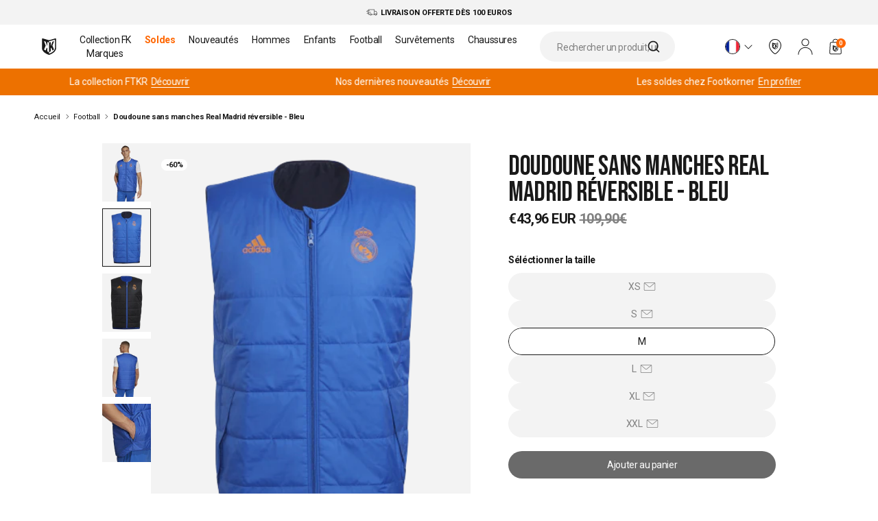

--- FILE ---
content_type: text/html; charset=utf-8
request_url: https://www.footkorner.com/products/doudoune-sans-manches-real-madrid-reversible-2022-bleu-hg8685
body_size: 83367
content:
<!doctype html>
<html class="no-js" lang="fr">
  <head>
    <meta charset="utf-8">
    <meta content="IE=edge" http-equiv="X-UA-Compatible">
    <meta content="width=device-width,initial-scale=1" name="viewport">
    <meta content="" name="theme-color">
    <link rel="canonical" href="https://www.footkorner.com/products/doudoune-sans-manches-real-madrid-reversible-2022-bleu-hg8685">
    <link rel="preload" href="//www.footkorner.com/cdn/shop/t/5/assets/base.css?v=173782168884553933491670361567" as="style">
    <link
      rel="stylesheet"
      href="//www.footkorner.com/cdn/shop/t/5/assets/base.css?v=173782168884553933491670361567"
      media="print"
      onload="this.media='all'">
    
<script src="//www.footkorner.com/cdn/shop/t/5/assets/css.min.4ed993c7.js" type="module"  defer  crossorigin="anonymous"></script>
<link href="//www.footkorner.com/cdn/shop/t/5/assets/style.min.b9dfaea7.css" rel="stylesheet" type="text/css" media="all" />

    

    
      <!-- is indexed -->
    

    
<link rel="icon" type="image/png" href="//www.footkorner.com/cdn/shop/files/fovicon.png?crop=center&height=32&v=1767108332&width=32">

<title>
  Doudoune sans manches Real Madrid réversible - Bleu
 &ndash; Footkorner</title>


  <meta name="description" content="Doudoune sans manches Real Madrid réversible - Bleu Ne te contente pas de soutenir ton équipe. Représente-la ! Cette veste sans manches de football matelassée adidas te permet d&#39;afficher ta passion pour le Real Madrid à l&#39;entraînement, au Bernabéu et au-delà. Entièrement zippée, elle te garde au chaud quand les tempéra">


<meta property="og:site_name" content="Footkorner">
<meta property="og:site" content="https://www.footkorner.com">
<meta property="og:url" content="https://www.footkorner.com/products/doudoune-sans-manches-real-madrid-reversible-2022-bleu-hg8685">
<meta property="og:title" content="Doudoune sans manches Real Madrid réversible - Bleu">
<meta property="og:type" content="website">
<meta property="og:description" content="Doudoune sans manches Real Madrid réversible - Bleu Ne te contente pas de soutenir ton équipe. Représente-la ! Cette veste sans manches de football matelassée adidas te permet d&#39;afficher ta passion pour le Real Madrid à l&#39;entraînement, au Bernabéu et au-delà. Entièrement zippée, elle te garde au chaud quand les tempéra">
<meta property="og:locale" content="fr"><meta property="og:image" content="http://www.footkorner.com/cdn/shop/products/footkorner-doudoune-sans-manches-real-madrid-reversible-2022-bleu-hg8685_4.png?v=1669908494">
  <meta property="og:image:alt" content="http:Doudoune sans manches Real Madrid réversible - Bleu">
  <meta property="og:image:secure_url" content="https://www.footkorner.com/cdn/shop/products/footkorner-doudoune-sans-manches-real-madrid-reversible-2022-bleu-hg8685_4.png?v=1669908494">
  <meta property="og:image:width" content="500">
  <meta property="og:image:height" content="500"><meta property="og:price:amount" content="43,96">
  <meta property="og:price:currency" content="EUR"><meta name="twitter:card" content="summary_large_image"><meta
    name="twitter:site"
    content="@footkornerweb">
  <meta
    name="twitter:creator"
    content="@footkornerweb"><meta name="twitter:title" content="Doudoune sans manches Real Madrid réversible - Bleu">
<meta name="twitter:description" content="Doudoune sans manches Real Madrid réversible - Bleu Ne te contente pas de soutenir ton équipe. Représente-la ! Cette veste sans manches de football matelassée adidas te permet d&#39;afficher ta passion pour le Real Madrid à l&#39;entraînement, au Bernabéu et au-delà. Entièrement zippée, elle te garde au chaud quand les tempéra">
<script>window.performance && window.performance.mark && window.performance.mark('shopify.content_for_header.start');</script><meta name="facebook-domain-verification" content="wef94r9wpl23tga67wclwb3cumqotv">
<meta id="shopify-digital-wallet" name="shopify-digital-wallet" content="/65038156026/digital_wallets/dialog">
<meta name="shopify-checkout-api-token" content="10c8ddc29b1ae13400b27b234ac66a61">
<meta id="in-context-paypal-metadata" data-shop-id="65038156026" data-venmo-supported="false" data-environment="production" data-locale="fr_FR" data-paypal-v4="true" data-currency="EUR">
<link rel="alternate" hreflang="x-default" href="https://www.footkorner.com/products/doudoune-sans-manches-real-madrid-reversible-2022-bleu-hg8685">
<link rel="alternate" hreflang="fr-FR" href="https://www.footkorner.com/products/doudoune-sans-manches-real-madrid-reversible-2022-bleu-hg8685">
<link rel="alternate" hreflang="en-FR" href="https://www.footkorner.com/en/products/doudoune-sans-manches-real-madrid-reversible-2022-bleu-hg8685">
<link rel="alternate" hreflang="it-FR" href="https://www.footkorner.com/it/products/doudoune-sans-manches-real-madrid-reversible-2022-bleu-hg8685">
<link rel="alternate" hreflang="es-FR" href="https://www.footkorner.com/es/products/doudoune-sans-manches-real-madrid-reversible-2022-bleu-hg8685">
<link rel="alternate" hreflang="de-FR" href="https://www.footkorner.com/de/products/doudoune-sans-manches-real-madrid-reversible-2022-bleu-hg8685">
<link rel="alternate" type="application/json+oembed" href="https://www.footkorner.com/products/doudoune-sans-manches-real-madrid-reversible-2022-bleu-hg8685.oembed">
<script async="async" src="/checkouts/internal/preloads.js?locale=fr-FR"></script>
<script id="apple-pay-shop-capabilities" type="application/json">{"shopId":65038156026,"countryCode":"FR","currencyCode":"EUR","merchantCapabilities":["supports3DS"],"merchantId":"gid:\/\/shopify\/Shop\/65038156026","merchantName":"Footkorner","requiredBillingContactFields":["postalAddress","email","phone"],"requiredShippingContactFields":["postalAddress","email","phone"],"shippingType":"shipping","supportedNetworks":["visa","masterCard","amex","maestro"],"total":{"type":"pending","label":"Footkorner","amount":"1.00"},"shopifyPaymentsEnabled":true,"supportsSubscriptions":true}</script>
<script id="shopify-features" type="application/json">{"accessToken":"10c8ddc29b1ae13400b27b234ac66a61","betas":["rich-media-storefront-analytics"],"domain":"www.footkorner.com","predictiveSearch":true,"shopId":65038156026,"locale":"fr"}</script>
<script>var Shopify = Shopify || {};
Shopify.shop = "footkorner-prod.myshopify.com";
Shopify.locale = "fr";
Shopify.currency = {"active":"EUR","rate":"1.0"};
Shopify.country = "FR";
Shopify.theme = {"name":"Production","id":136401092858,"schema_name":"Dawn","schema_version":"12\/01\/26-500375","theme_store_id":null,"role":"main"};
Shopify.theme.handle = "null";
Shopify.theme.style = {"id":null,"handle":null};
Shopify.cdnHost = "www.footkorner.com/cdn";
Shopify.routes = Shopify.routes || {};
Shopify.routes.root = "/";</script>
<script type="module">!function(o){(o.Shopify=o.Shopify||{}).modules=!0}(window);</script>
<script>!function(o){function n(){var o=[];function n(){o.push(Array.prototype.slice.apply(arguments))}return n.q=o,n}var t=o.Shopify=o.Shopify||{};t.loadFeatures=n(),t.autoloadFeatures=n()}(window);</script>
<script id="shop-js-analytics" type="application/json">{"pageType":"product"}</script>
<script defer="defer" async type="module" src="//www.footkorner.com/cdn/shopifycloud/shop-js/modules/v2/client.init-shop-cart-sync_DyYWCJny.fr.esm.js"></script>
<script defer="defer" async type="module" src="//www.footkorner.com/cdn/shopifycloud/shop-js/modules/v2/chunk.common_BDBm0ZZC.esm.js"></script>
<script type="module">
  await import("//www.footkorner.com/cdn/shopifycloud/shop-js/modules/v2/client.init-shop-cart-sync_DyYWCJny.fr.esm.js");
await import("//www.footkorner.com/cdn/shopifycloud/shop-js/modules/v2/chunk.common_BDBm0ZZC.esm.js");

  window.Shopify.SignInWithShop?.initShopCartSync?.({"fedCMEnabled":true,"windoidEnabled":true});

</script>
<script>(function() {
  var isLoaded = false;
  function asyncLoad() {
    if (isLoaded) return;
    isLoaded = true;
    var urls = ["https:\/\/intg.snapchat.com\/shopify\/shopify-scevent-init.js?id=6cd90213-8cd7-4f59-8810-677b13bd4789\u0026shop=footkorner-prod.myshopify.com","https:\/\/static.klaviyo.com\/onsite\/js\/klaviyo.js?company_id=THrjgs\u0026shop=footkorner-prod.myshopify.com","https:\/\/crossborder-integration.global-e.com\/resources\/js\/app?shop=footkorner-prod.myshopify.com","\/\/cdn.shopify.com\/proxy\/f0cfd50ec29d7ff4700df664d9f5fd04b3e32529d220e4d5f4bf5e9d73004424\/web.global-e.com\/merchant\/storefrontattributes?merchantid=30000299\u0026shop=footkorner-prod.myshopify.com\u0026sp-cache-control=cHVibGljLCBtYXgtYWdlPTkwMA","https:\/\/searchanise-ef84.kxcdn.com\/widgets\/shopify\/init.js?a=7r0J3f6r3r\u0026shop=footkorner-prod.myshopify.com","\/\/cdn.shopify.com\/proxy\/f48e6d39ab739d9949590a71002db18c3a9e0d09a90778a3214c65dce9ba5aba\/web.baback.co\/internal\/v2\/shopify-embed?shop=footkorner-prod.myshopify.com\u0026sp-cache-control=cHVibGljLCBtYXgtYWdlPTkwMA"];
    for (var i = 0; i < urls.length; i++) {
      var s = document.createElement('script');
      s.type = 'text/javascript';
      s.async = true;
      s.src = urls[i];
      var x = document.getElementsByTagName('script')[0];
      x.parentNode.insertBefore(s, x);
    }
  };
  if(window.attachEvent) {
    window.attachEvent('onload', asyncLoad);
  } else {
    window.addEventListener('load', asyncLoad, false);
  }
})();</script>
<script id="__st">var __st={"a":65038156026,"offset":3600,"reqid":"6c00bb48-73fc-42dd-b8b7-aea789d66a23-1768883715","pageurl":"www.footkorner.com\/products\/doudoune-sans-manches-real-madrid-reversible-2022-bleu-hg8685","u":"2842e86648da","p":"product","rtyp":"product","rid":7856466460922};</script>
<script>window.ShopifyPaypalV4VisibilityTracking = true;</script>
<script id="captcha-bootstrap">!function(){'use strict';const t='contact',e='account',n='new_comment',o=[[t,t],['blogs',n],['comments',n],[t,'customer']],c=[[e,'customer_login'],[e,'guest_login'],[e,'recover_customer_password'],[e,'create_customer']],r=t=>t.map((([t,e])=>`form[action*='/${t}']:not([data-nocaptcha='true']) input[name='form_type'][value='${e}']`)).join(','),a=t=>()=>t?[...document.querySelectorAll(t)].map((t=>t.form)):[];function s(){const t=[...o],e=r(t);return a(e)}const i='password',u='form_key',d=['recaptcha-v3-token','g-recaptcha-response','h-captcha-response',i],f=()=>{try{return window.sessionStorage}catch{return}},m='__shopify_v',_=t=>t.elements[u];function p(t,e,n=!1){try{const o=window.sessionStorage,c=JSON.parse(o.getItem(e)),{data:r}=function(t){const{data:e,action:n}=t;return t[m]||n?{data:e,action:n}:{data:t,action:n}}(c);for(const[e,n]of Object.entries(r))t.elements[e]&&(t.elements[e].value=n);n&&o.removeItem(e)}catch(o){console.error('form repopulation failed',{error:o})}}const l='form_type',E='cptcha';function T(t){t.dataset[E]=!0}const w=window,h=w.document,L='Shopify',v='ce_forms',y='captcha';let A=!1;((t,e)=>{const n=(g='f06e6c50-85a8-45c8-87d0-21a2b65856fe',I='https://cdn.shopify.com/shopifycloud/storefront-forms-hcaptcha/ce_storefront_forms_captcha_hcaptcha.v1.5.2.iife.js',D={infoText:'Protégé par hCaptcha',privacyText:'Confidentialité',termsText:'Conditions'},(t,e,n)=>{const o=w[L][v],c=o.bindForm;if(c)return c(t,g,e,D).then(n);var r;o.q.push([[t,g,e,D],n]),r=I,A||(h.body.append(Object.assign(h.createElement('script'),{id:'captcha-provider',async:!0,src:r})),A=!0)});var g,I,D;w[L]=w[L]||{},w[L][v]=w[L][v]||{},w[L][v].q=[],w[L][y]=w[L][y]||{},w[L][y].protect=function(t,e){n(t,void 0,e),T(t)},Object.freeze(w[L][y]),function(t,e,n,w,h,L){const[v,y,A,g]=function(t,e,n){const i=e?o:[],u=t?c:[],d=[...i,...u],f=r(d),m=r(i),_=r(d.filter((([t,e])=>n.includes(e))));return[a(f),a(m),a(_),s()]}(w,h,L),I=t=>{const e=t.target;return e instanceof HTMLFormElement?e:e&&e.form},D=t=>v().includes(t);t.addEventListener('submit',(t=>{const e=I(t);if(!e)return;const n=D(e)&&!e.dataset.hcaptchaBound&&!e.dataset.recaptchaBound,o=_(e),c=g().includes(e)&&(!o||!o.value);(n||c)&&t.preventDefault(),c&&!n&&(function(t){try{if(!f())return;!function(t){const e=f();if(!e)return;const n=_(t);if(!n)return;const o=n.value;o&&e.removeItem(o)}(t);const e=Array.from(Array(32),(()=>Math.random().toString(36)[2])).join('');!function(t,e){_(t)||t.append(Object.assign(document.createElement('input'),{type:'hidden',name:u})),t.elements[u].value=e}(t,e),function(t,e){const n=f();if(!n)return;const o=[...t.querySelectorAll(`input[type='${i}']`)].map((({name:t})=>t)),c=[...d,...o],r={};for(const[a,s]of new FormData(t).entries())c.includes(a)||(r[a]=s);n.setItem(e,JSON.stringify({[m]:1,action:t.action,data:r}))}(t,e)}catch(e){console.error('failed to persist form',e)}}(e),e.submit())}));const S=(t,e)=>{t&&!t.dataset[E]&&(n(t,e.some((e=>e===t))),T(t))};for(const o of['focusin','change'])t.addEventListener(o,(t=>{const e=I(t);D(e)&&S(e,y())}));const B=e.get('form_key'),M=e.get(l),P=B&&M;t.addEventListener('DOMContentLoaded',(()=>{const t=y();if(P)for(const e of t)e.elements[l].value===M&&p(e,B);[...new Set([...A(),...v().filter((t=>'true'===t.dataset.shopifyCaptcha))])].forEach((e=>S(e,t)))}))}(h,new URLSearchParams(w.location.search),n,t,e,['guest_login'])})(!1,!0)}();</script>
<script integrity="sha256-4kQ18oKyAcykRKYeNunJcIwy7WH5gtpwJnB7kiuLZ1E=" data-source-attribution="shopify.loadfeatures" defer="defer" src="//www.footkorner.com/cdn/shopifycloud/storefront/assets/storefront/load_feature-a0a9edcb.js" crossorigin="anonymous"></script>
<script data-source-attribution="shopify.dynamic_checkout.dynamic.init">var Shopify=Shopify||{};Shopify.PaymentButton=Shopify.PaymentButton||{isStorefrontPortableWallets:!0,init:function(){window.Shopify.PaymentButton.init=function(){};var t=document.createElement("script");t.src="https://www.footkorner.com/cdn/shopifycloud/portable-wallets/latest/portable-wallets.fr.js",t.type="module",document.head.appendChild(t)}};
</script>
<script data-source-attribution="shopify.dynamic_checkout.buyer_consent">
  function portableWalletsHideBuyerConsent(e){var t=document.getElementById("shopify-buyer-consent"),n=document.getElementById("shopify-subscription-policy-button");t&&n&&(t.classList.add("hidden"),t.setAttribute("aria-hidden","true"),n.removeEventListener("click",e))}function portableWalletsShowBuyerConsent(e){var t=document.getElementById("shopify-buyer-consent"),n=document.getElementById("shopify-subscription-policy-button");t&&n&&(t.classList.remove("hidden"),t.removeAttribute("aria-hidden"),n.addEventListener("click",e))}window.Shopify?.PaymentButton&&(window.Shopify.PaymentButton.hideBuyerConsent=portableWalletsHideBuyerConsent,window.Shopify.PaymentButton.showBuyerConsent=portableWalletsShowBuyerConsent);
</script>
<script>
  function portableWalletsCleanup(e){e&&e.src&&console.error("Failed to load portable wallets script "+e.src);var t=document.querySelectorAll("shopify-accelerated-checkout .shopify-payment-button__skeleton, shopify-accelerated-checkout-cart .wallet-cart-button__skeleton"),e=document.getElementById("shopify-buyer-consent");for(let e=0;e<t.length;e++)t[e].remove();e&&e.remove()}function portableWalletsNotLoadedAsModule(e){e instanceof ErrorEvent&&"string"==typeof e.message&&e.message.includes("import.meta")&&"string"==typeof e.filename&&e.filename.includes("portable-wallets")&&(window.removeEventListener("error",portableWalletsNotLoadedAsModule),window.Shopify.PaymentButton.failedToLoad=e,"loading"===document.readyState?document.addEventListener("DOMContentLoaded",window.Shopify.PaymentButton.init):window.Shopify.PaymentButton.init())}window.addEventListener("error",portableWalletsNotLoadedAsModule);
</script>

<script type="module" src="https://www.footkorner.com/cdn/shopifycloud/portable-wallets/latest/portable-wallets.fr.js" onError="portableWalletsCleanup(this)" crossorigin="anonymous"></script>
<script nomodule>
  document.addEventListener("DOMContentLoaded", portableWalletsCleanup);
</script>

<link id="shopify-accelerated-checkout-styles" rel="stylesheet" media="screen" href="https://www.footkorner.com/cdn/shopifycloud/portable-wallets/latest/accelerated-checkout-backwards-compat.css" crossorigin="anonymous">
<style id="shopify-accelerated-checkout-cart">
        #shopify-buyer-consent {
  margin-top: 1em;
  display: inline-block;
  width: 100%;
}

#shopify-buyer-consent.hidden {
  display: none;
}

#shopify-subscription-policy-button {
  background: none;
  border: none;
  padding: 0;
  text-decoration: underline;
  font-size: inherit;
  cursor: pointer;
}

#shopify-subscription-policy-button::before {
  box-shadow: none;
}

      </style>

<script>window.performance && window.performance.mark && window.performance.mark('shopify.content_for_header.end');</script>

    
    <svg
  style="position: absolute; width: 0; height: 0; overflow: hidden;"
  version="1.1"
  xmlns="http://www.w3.org/2000/svg"
  xmlns:xlink="http://www.w3.org/1999/xlink">
    <defs>
      
      <symbol id="icon-footkorner" viewBox="0 0 171 195">
        <title>Logo Footkoner</title>
        <defs><path id="a" d="M0 0h170.16v194.61H0z"/></defs><clipPath id="b"><use xlink:href="#a" overflow="visible"/></clipPath><g clip-path="url(#b)"><path fill="#ED7100" d="m11.05 11.21 74 22.82v148.6s-74-25-74-59.55V11.21z"/><path fill="#FFF" d="m83.83 194.43-12-4.09s-9.52-3.24-29.25-14.52c-28.25-16.14-38.3-40.89-38.3-40.89a69.474 69.474 0 0 1-4.27-21.84V8.61c0-6.24 4.9-9.92 10.89-8.18l63.3 18.34a46.193 46.193 0 0 0 21.78 0L159.28.43c6-1.74 10.89 1.95 10.89 8.18v104.48a69.508 69.508 0 0 1-4.27 21.84s-10.06 24.75-38.3 40.89c-19.73 11.28-29.25 14.52-29.25 14.52l-12 4.09a4.61 4.61 0 0 1-2.52 0z"/><path fill="#ED7100" d="M147.32 16.99 94.21 32.41a34.56 34.56 0 0 1-9.14 1.09v146.44c.359.005.717-.045 1.06-.15l10.06-3.43s8-2.72 24.54-12.18c23.7-13.54 32.14-34.31 32.14-34.31a58.328 58.328 0 0 0 3.58-18.33V23.89c.01-5.23-4.1-8.32-9.13-6.9zM44.71 85.16 24.43 32.71l18.95 5.12 14.6 37.09c3 7.4 5 12.8 6 16.13V43.41l21.06 5.69v115l-21.06-11v-36.7l-5.84-7.73-13.78 34.2-19.63-10.22 19.98-47.49z"/><path fill="#FFF" d="m145.39 132.64-19.63 10.22-13.78-34.2-5.84 7.73v36.7l-21.06 11v-115l21.06-5.69v47.64c1-3.33 3-8.72 6-16.13l14.6-37.09 18.95-5.12-20.29 52.45 19.99 47.49z"/></g>
      </symbol>
      <symbol id="icon-footkorner-light" viewBox="0 0 269 312">
        <title>Logo Footkoner light</title>
        <defs><path id="a" d="M.5 0h269v312H.5z"/></defs><clipPath id="b"><use xlink:href="#a" overflow="visible"/></clipPath><g opacity=".05"><path fill="#2E2E2E" d="m30.573 33.448 103.872 32.484v211.533s-103.872-35.588-103.872-84.77V33.448z"/><path fill="#FFF" d="m132.731 294.261-16.844-5.822s-13.363-4.612-41.058-20.669c-39.653-22.976-53.76-58.207-53.76-58.207a100.137 100.137 0 0 1-5.994-31.089V29.747c0-8.883 6.878-14.121 15.286-11.644l88.852 26.107a63.968 63.968 0 0 0 30.572 0l88.852-26.107c8.422-2.477 15.286 2.776 15.286 11.644v148.728a100.165 100.165 0 0 1-5.993 31.089s-14.121 35.231-53.761 58.207c-27.694 16.057-41.057 20.669-41.057 20.669l-16.844 5.822a6.377 6.377 0 0 1-3.537-.001z"/><path fill="#191919" d="m221.85 41.676-74.549 21.95a47.874 47.874 0 0 1-12.829 1.552v208.458a4.84 4.84 0 0 0 1.488-.213l14.12-4.883s11.229-3.871 34.446-17.338c33.266-19.274 45.114-48.84 45.114-48.84a84.051 84.051 0 0 0 5.025-26.092V51.498c.014-7.445-5.754-11.844-12.815-9.822zM77.82 138.716 49.354 64.053l26.599 7.288 20.493 52.797c4.211 10.534 7.018 18.221 8.422 22.961V79.285l29.561 8.1v163.702l-29.561-15.658v-52.243l-8.198-11.004-19.343 48.684-27.554-14.548 28.047-67.602z"/><path fill="#FFF" d="m219.141 206.303-27.554 14.548-19.343-48.684-8.197 11.004v52.243l-29.561 15.658V87.37l29.561-8.1v67.816c1.404-4.741 4.211-12.413 8.422-22.961l20.494-52.798 26.599-7.288-28.481 74.663 28.06 67.601z"/></g>
      </symbol>
      <symbol id="icon-footkorner-dark" viewBox="0 0 43 50">
        <title>Logo Footkoner Dark</title>
        <path fill="#313131" d="m2.792 2.88 18.7 5.863v38.179s-18.7-6.423-18.7-15.3V2.88z"/><path fill="#191919" d="m21.184 49.954-3.032-1.051s-2.406-.832-7.392-3.73c-7.139-4.147-9.679-10.506-9.679-10.506a18.112 18.112 0 0 1-1.079-5.611V2.212C.002.609 1.24-.337 2.754.11L18.75 4.822c1.808.446 3.695.446 5.504 0L40.25.11c1.516-.447 2.752.501 2.752 2.102v26.843a18.112 18.112 0 0 1-1.079 5.611s-2.542 6.359-9.679 10.506c-4.986 2.898-7.392 3.73-7.392 3.73l-3.032 1.051a1.137 1.137 0 0 1-.636.001z"/><path fill="#FFF" d="M37.228 4.365 23.807 8.327a8.574 8.574 0 0 1-2.31.28v37.624a.9.9 0 0 0 .268-.038l2.542-.881s2.022-.699 6.201-3.129c5.989-3.479 8.122-8.815 8.122-8.815.549-1.51.854-3.1.905-4.709V6.138c.003-1.344-1.036-2.138-2.307-1.773zM11.298 21.88 6.174 8.404l4.789 1.315 3.689 9.529c.758 1.901 1.264 3.289 1.516 4.144v-12.24l5.322 1.462V42.16l-5.322-2.826v-9.429l-1.476-1.986-3.482 8.787-4.961-2.626 5.049-12.2z"/><path fill="#191919" d="m36.74 34.078-4.961 2.626-3.482-8.787-1.476 1.986v9.429L21.5 42.159V12.612l5.322-1.462v12.24c.253-.856.758-2.24 1.516-4.144l3.689-9.529 4.789-1.315-5.127 13.476 5.051 12.2z"/>
      </symbol>


      
      <symbol id="icon-arrow-left" viewBox="0 0 24 24">
        <title>Arrow Left</title>
        <path d="M14.035 17.009a.498.498 0 0 1-.333-.127L8.77 12.469a.5.5 0 0 1-.001-.745l4.932-4.421a.499.499 0 1 1 .668.744l-4.517 4.049 4.516 4.04a.5.5 0 0 1-.333.873z"/>
      </symbol>
      <symbol id="icon-menu" viewBox="0 0 24 24">
        <title>Menu</title>
        <path d="M1.5 3.5h21a.5.5 0 0 1 0 1h-21a.5.5 0 0 1 0-1zM1.5 19.5h21a.5.5 0 0 1 0 1h-21a.5.5 0 0 1 0-1zM1.5 11.5h21a.5.5 0 0 1 0 1h-21a.5.5 0 0 1 0-1z"/>
      </symbol>
      <symbol id="icon-arrow-right" viewBox="0 0 24 24">
        <title>Arrow Right</title>
        ><path d="M10 17.5a.5.5 0 0 1-.354-.853l4.646-4.651-4.646-4.642a.5.5 0 0 1 .707-.707l5 4.995a.497.497 0 0 1 0 .707l-5 5.005A.498.498 0 0 1 10 17.5z"/>
      </symbol>
      <symbol id="icon-arrow-down" viewBox="0 0 24 24">
        <title>Arrow Down</title>
        <path d="M12.005 15.5a.505.505 0 0 1-.354-.146l-5.005-5a.5.5 0 0 1 .707-.707l4.651 4.646 4.642-4.646a.5.5 0 0 1 .707.707l-4.995 5a.498.498 0 0 1-.353.146z"/>
      </symbol>
      <symbol id="icon-arrow-up" viewBox="0 0 24 24">
        <title>Arrow Up</title>
        <path d="M6.962 14.762a.5.5 0 0 1-.372-.833l4.995-5.584a.5.5 0 0 1 .372-.167c.142 0 .277.061.373.167l5.004 5.583a.5.5 0 1 1-.744.668l-4.632-5.168-4.623 5.167a.5.5 0 0 1-.373.167z"/>
      </symbol>
      <symbol id="icon-cross" viewBox="0 0 24 24">
        <title>Cross</title>
        <path fill="#191919" d="M4.354 19.203 19.203 4.354a.5.5 0 0 1 .707.707L5.061 19.91a.5.5 0 0 1-.707 0 .499.499 0 0 1 0-.707z"/><path fill="#191919" d="m5.354 4.354 14.849 14.849a.5.5 0 0 1-.707.707L4.646 5.061a.5.5 0 1 1 .708-.707z"/>
      </symbol>
      <symbol id="icon-search" viewBox="0 0 24 24">
        <title>Search</title>
        <path d="m22.847 22.106-4.507-4.507a9.9 9.9 0 0 0 2.566-6.646C20.905 5.465 16.44 1 10.952 1S1 5.465 1 10.952s4.465 9.952 9.952 9.952a9.9 9.9 0 0 0 6.646-2.566l4.507 4.507a.52.52 0 0 0 .741.002.524.524 0 0 0 .001-.741zM2.048 10.952c0-4.91 3.995-8.905 8.905-8.905 4.91 0 8.905 3.995 8.905 8.905 0 4.91-3.995 8.905-8.905 8.905-4.911 0-8.905-3.995-8.905-8.905z"/>
      </symbol>
      <symbol id="icon-account" viewBox="0 0 24 24">
        <title>Account</title>
        <path  d="M22 23.875a.5.5 0 0 1-.5-.5c0-2.503-.982-4.954-2.696-6.724-1.734-1.79-4.039-2.776-6.489-2.776h-.631c-2.45 0-4.754.986-6.488 2.776C3.458 18.447 2.5 20.835 2.5 23.375a.5.5 0 0 1-1 0c0-2.802 1.057-5.437 2.977-7.419 1.924-1.987 4.483-3.081 7.207-3.081h.631c2.723 0 5.283 1.094 7.208 3.081 1.92 1.983 2.978 4.618 2.978 7.419a.502.502 0 0 1-.501.5zM12 11.375c-3.033 0-5.5-2.467-5.5-5.5s2.467-5.5 5.5-5.5c3.032 0 5.5 2.467 5.5 5.5s-2.468 5.5-5.5 5.5zm0-10c-2.481 0-4.5 2.019-4.5 4.5s2.019 4.5 4.5 4.5 4.5-2.019 4.5-4.5-2.019-4.5-4.5-4.5z"/>
      </symbol>
      <symbol id="icon-account-plain" viewBox="0 0 24 24">
        <title>Account plain</title>
        <path d="M21.778 23c0-2.593-.998-5.08-2.774-6.914-1.776-1.834-4.184-2.864-6.696-2.864h-.618c-2.511 0-4.919 1.03-6.695 2.864C3.22 17.92 2.222 20.407 2.222 23M12 10.778A4.89 4.89 0 1 0 12 1a4.89 4.89 0 0 0 0 9.778z"/>
      </symbol>
      <symbol id="icon-basket" viewBox="0 0 24 24">
        <title>Basket</title>
        <path d="M18.621 23.25H5.378c-.625 0-1.205-.25-1.634-.704a2.23 2.23 0 0 1-.612-1.67l.75-13.501A2.25 2.25 0 0 1 6.128 5.25h11.743c1.193 0 2.181.934 2.247 2.125l.75 13.501a2.231 2.231 0 0 1-.611 1.67 2.233 2.233 0 0 1-1.636.704zm-12.493-17A1.25 1.25 0 0 0 4.88 7.431l-.75 13.5c-.019.347.102.677.34.929.238.252.561.391.908.391h13.243c.348 0 .67-.139.909-.392.238-.252.358-.581.34-.928l-.75-13.5a1.252 1.252 0 0 0-1.249-1.181H6.128z"/><defs><path id="a" d="M8 10.25h8v9H8z"/></defs><clipPath id="b"><use xlink:href="#a" overflow="visible"/></clipPath><g clip-path="url(#b)"><path  d="m8.52 10.768 3.479 1.055v6.872S8.52 17.539 8.52 15.941v-5.173z"/><path  d="m11.941 19.242-.564-.189s-.448-.15-1.375-.671c-1.328-.746-1.801-1.891-1.801-1.891A3.178 3.178 0 0 1 8 15.481v-4.832c0-.289.23-.459.512-.378l2.976.848c.336.08.687.08 1.024 0l2.976-.848c.283-.082.512.089.512.377v4.832a3.15 3.15 0 0 1-.201 1.01s-.473 1.145-1.801 1.891c-.928.522-1.375.671-1.375.671l-.564.189a.206.206 0 0 1-.118.001z"/><path fill="#FFF" d="m14.926 11.036-2.497.713a1.68 1.68 0 0 1-.43.05v6.772a.168.168 0 0 0 .05-.007l.473-.159s.376-.126 1.154-.563c1.114-.626 1.511-1.587 1.511-1.587.102-.272.159-.558.168-.848v-4.053c.001-.241-.192-.384-.429-.318zM10.102 14.188l-.953-2.426.891.238.686 1.715c.141.342.235.592.282.746v-2.203l.99.263v5.318l-.99-.509v-1.697l-.275-.357-.648 1.582-.923-.473.94-2.197z"/><path  d="m14.835 16.384-.923.473-.648-1.582-.275.357v1.697l-.989.509V12.52l.99-.263v2.203c.047-.154.141-.403.282-.746l.686-1.715.891-.237-.954 2.426.94 2.196z"/></g><g><path  d="M16.167 5.341h-1c0-1.672-.359-3.591-3.166-3.591-2.808 0-3.167 1.919-3.167 3.591h-1C7.834 2.295 9.236.75 12.001.75c2.765 0 4.166 1.544 4.166 4.591z"/></g>
      </symbol>
      <symbol id="icon-phone" viewBox="0 0 24 24">
        <title>phone</title>
        <path d="M16.889 23.486H7.111a2.336 2.336 0 0 1-2.333-2.334V2.819A2.335 2.335 0 0 1 7.111.486h9.778a2.336 2.336 0 0 1 2.333 2.333v18.333a2.336 2.336 0 0 1-2.333 2.334zm-9.778-22c-.735 0-1.333.598-1.333 1.333v18.333c0 .735.598 1.334 1.333 1.334h9.778c.735 0 1.333-.599 1.333-1.334V2.819c0-.735-.598-1.333-1.333-1.333H7.111z"/><path d="M13.501 3.711h-3.002a.5.5 0 0 1 0-1h3.002a.5.5 0 0 1 0 1zM12 20a1 1 0 1 0 0 2 1 1 0 0 0 0-2z"/>
      </symbol>
      <symbol id="icon-filters" viewBox="0 0 24 24">
        <title>filters</title>
        <path d="M3.5 5h10a.5.5 0 0 1 0 1h-10a.5.5 0 0 1 0-1zM17.5 5h3a.5.5 0 0 1 0 1h-3a.5.5 0 0 1 0-1zM11.5 17h9a.5.5 0 0 1 0 1h-9a.5.5 0 0 1 0-1zM3.5 17h4a.5.5 0 0 1 0 1h-4a.5.5 0 0 1 0-1zM3.5 11h17a.5.5 0 0 1 0 1h-17a.5.5 0 0 1 0-1z"/><path  d="M15.5 8C14.121 8 13 6.878 13 5.5S14.121 3 15.5 3 18 4.122 18 5.5 16.879 8 15.5 8zm0-4c-.827 0-1.5.673-1.5 1.5S14.673 7 15.5 7 17 6.327 17 5.5 16.327 4 15.5 4zM9.5 20C8.122 20 7 18.879 7 17.5S8.122 15 9.5 15s2.5 1.121 2.5 2.5S10.878 20 9.5 20zm0-4c-.827 0-1.5.673-1.5 1.5S8.673 19 9.5 19s1.5-.673 1.5-1.5-.673-1.5-1.5-1.5z"/>
      </symbol>
      <symbol id="icon-faq" viewBox="0 0 24 24">
        <title>FAQ</title>
        <path d="M12 23C5.935 23 1 18.065 1 12S5.935 1 12 1s11 4.935 11 11-4.935 11-11 11zm0-21C6.486 2 2 6.486 2 12s4.486 10 10 10 10-4.486 10-10S17.514 2 12 2z"/><path d="M12 10a.5.5 0 0 1 .5.5v6a.5.5 0 0 1-1 0v-6a.5.5 0 0 1 .5-.5zM12 7a.5.5 0 0 1 0 1 .5.5 0 0 1 0-1z"/>
      </symbol>
      <symbol id="icon-contact" viewBox="0 0 24 24">
        <title>Contact</title>
        <path d="M21 20H3c-1.103 0-2-.897-2-2V6c0-1.103.897-2 2-2h18c1.103 0 2 .897 2 2v12c0 1.103-.897 2-2 2zM3 5c-.551 0-1 .449-1 1v12c0 .552.449 1 1 1h18a1 1 0 0 0 1-1V6c0-.551-.448-1-1-1H3z"/><path d="M12 13.378c-.575 0-1.15-.199-1.619-.598L1.676 5.381a.5.5 0 0 1 .648-.762l8.705 7.399c.563.479 1.38.479 1.942 0l8.705-7.399a.501.501 0 0 1 .648.762l-8.705 7.399a2.492 2.492 0 0 1-1.619.598z"/>
      </symbol>
      <symbol id="icon-command" viewBox="0 0 24 24">
        <title>Command</title>
        <path  d="M12 9.197c-.267 0-.534-.042-.788-.126L2.277 6.104a.5.5 0 0 1 0-.949l8.932-2.983a2.51 2.51 0 0 1 1.584 0l8.932 2.983a.5.5 0 0 1-.001.949l-8.935 2.967a2.524 2.524 0 0 1-.789.126zM4.017 5.628l7.511 2.494c.304.102.64.102.945 0l7.509-2.494-7.507-2.507a1.488 1.488 0 0 0-.951 0L4.017 5.628z"/><path  d="M12 21.956c-.269 0-.537-.043-.792-.128L2.96 19.073a1.499 1.499 0 0 1-1.025-1.423V5.63h1v12.02c0 .215.138.405.342.475l8.248 2.754c.312.105.64.106.951 0l8.249-2.755a.5.5 0 0 0 .342-.474V5.63h1v12.02c0 .646-.412 1.217-1.024 1.422l-8.249 2.756a2.528 2.528 0 0 1-.794.128z"/><path d="M11.5 8.805h1v12.76h-1z"/>
      </symbol>
      <symbol id="icon-boutiques" viewBox="0 0 24 24">
        <title>Boutiques</title>
        <path fill="#191919" d="M12 23.118c-1.563 0-9-6.347-9-12.712C3 5.065 6.953.882 12 .882c4.962 0 9 4.273 9 9.524 0 6.365-7.437 12.712-9 12.712zm0-21.177c-4.453 0-7.941 3.718-7.941 8.465 0 5.886 7.04 11.504 7.964 11.654.878-.15 7.918-5.768 7.918-11.654 0-4.667-3.562-8.465-7.941-8.465z"/><defs><path id="a" d="M7.765 6.321h8.471v9.529H7.765z"/></defs><clipPath id="b"><use xlink:href="#a" overflow="visible"/></clipPath><g clip-path="url(#b)"><path fill="#191919" d="m8.315 6.87 3.684 1.117v7.277s-3.684-1.224-3.684-2.916V6.87z"/><path fill="#191919" d="m11.938 15.841-.597-.2s-.474-.159-1.456-.711c-1.406-.79-1.907-2.002-1.907-2.002a3.35 3.35 0 0 1-.213-1.069V6.742c0-.306.244-.486.542-.401l3.151.898c.356.085.728.085 1.084 0l3.151-.898c.299-.085.542.095.542.401v5.116a3.35 3.35 0 0 1-.213 1.069s-.501 1.212-1.907 2.002c-.982.552-1.456.711-1.456.711l-.597.2a.21.21 0 0 1-.124.001z"/><path fill="#FFF" d="m15.098 7.153-2.644.755a1.706 1.706 0 0 1-.455.053v7.171a.188.188 0 0 0 .053-.007l.501-.168s.398-.133 1.222-.596c1.18-.663 1.6-1.68 1.6-1.68.108-.288.168-.591.178-.898V7.491c0-.257-.204-.408-.455-.338zM9.99 10.491 8.98 7.923l.943.251.727 1.816c.149.362.249.627.299.79V8.446l1.048.279v5.631l-1.048-.539V12.02l-.291-.379-.686 1.675-.977-.5.995-2.325z"/><path fill="#191919" d="m15.002 12.816-.977.5-.686-1.675-.291.379v1.797L12 14.356V8.724l1.048-.279v2.333c.05-.163.149-.427.299-.79l.727-1.816.943-.251-1.01 2.568.995 2.327z"/></g>
      </symbol>

  

      
      <symbol id="icon-whatsapp" viewBox="0 0 24 24">
        <title>WhatsApp</title>
        <path  d="M12.043 22.329c-1.6 0-3.201-.373-4.634-1.078a.55.55 0 0 0-.385-.046l-3.224.841a1.483 1.483 0 0 1-1.446-.396 1.485 1.485 0 0 1-.379-1.45l.84-3.065a.552.552 0 0 0-.051-.403 10.464 10.464 0 0 1-1.183-4.823C1.586 6.168 6.277 1.5 12.038 1.5c2.8 0 5.425 1.084 7.394 3.054a10.346 10.346 0 0 1 3.068 7.362c-.005 5.742-4.696 10.413-10.457 10.413zm-4.893-2.14c.237 0 .477.056.7.164a9.53 9.53 0 0 0 4.188.976c5.215 0 9.457-4.223 9.462-9.413a9.356 9.356 0 0 0-2.773-6.654l-.001-.001A9.395 9.395 0 0 0 12.038 2.5c-5.21 0-9.452 4.22-9.457 9.408 0 1.511.37 3.019 1.069 4.359.186.354.232.756.13 1.131l-.84 3.065c-.069.251.065.422.126.483s.231.195.482.133l3.224-.841c.123-.033.25-.049.378-.049zm7.48-3.011c-.329 0-.709-.041-1.115-.17-.41-.129-.873-.284-1.465-.541-2.146-.923-3.689-2.811-4.417-3.853-.454-.61-1.148-1.718-1.148-2.906 0-1.348.673-2.059.96-2.363.434-.467.893-.513 1.072-.513.178 0 .356 0 .509.01.322-.007.715.071.988.731l.364.875c.178.431.351.85.391.933.15.299.157.594.021.874-.099.204-.167.346-.32.523l-.128.152a5.018 5.018 0 0 1-.249.286c.37.602.795 1.122 1.233 1.51a5.895 5.895 0 0 0 1.702 1.073c.074.032.136.06.182.082.196-.227.569-.671.697-.86.382-.58.93-.389 1.138-.315.301.112 1.742.824 1.757.831v.001l.132.063c.22.105.428.205.554.42.2.334.088 1.063-.102 1.6-.301.831-1.513 1.422-2.078 1.506a5.056 5.056 0 0 1-.678.051zM9.007 7.803c-.18.028-.336.029-.492.029a.418.418 0 0 0-.297.148c-.288.306-.735.778-.735 1.728 0 .933.636 1.886.91 2.252l.058.082c.667.956 2.074 2.682 3.994 3.508.552.239.985.384 1.371.506.525.166.993.131 1.344.081.367-.055 1.156-.507 1.282-.854.112-.318.146-.589.148-.737-.027-.014-.058-.027-.092-.043l-.145-.07v-.001c-.415-.205-1.477-.721-1.652-.787l-.011-.004c-.232.321-.675.837-.786.962-.2.232-.563.459-1.134.178l-.142-.063a6.9 6.9 0 0 1-1.969-1.243c-.534-.475-1.046-1.109-1.48-1.833-.228-.394-.164-.767.186-1.115.062-.061.132-.148.205-.235l.144-.171a.914.914 0 0 0 .148-.247c-.026-.121-.215-.576-.409-1.045l-.361-.87a.53.53 0 0 0-.085-.156z"/>
      </symbol>
      <symbol id="icon-fb" viewBox="0 0 24 24">
        <title>Fb</title>
        <path d="M23 12.067c0-6.075-4.925-11-11-11s-11 4.925-11 11c0 5.49 4.023 10.041 9.281 10.866v-7.687H7.488v-3.18h2.793V9.643c0-2.757 1.642-4.28 4.155-4.28 1.204 0 2.462.215 2.462.215v2.707h-1.387c-1.366 0-1.793.848-1.793 1.718v2.063h3.051l-.488 3.18h-2.563v7.687C18.977 22.108 23 17.557 23 12.067"/>
      </symbol>
      <symbol id="icon-instagram" viewBox="0 0 24 24">
        <title>Insta</title>
        <path d="M12 6.018c-3.263 0-5.917 2.654-5.917 5.917S8.737 17.852 12 17.852s5.917-2.654 5.917-5.917S15.263 6.018 12 6.018zm0 9.717c-2.095 0-3.8-1.705-3.8-3.8s1.705-3.8 3.8-3.8 3.8 1.705 3.8 3.8-1.705 3.8-3.8 3.8z"/><circle cx="18.14" cy="5.873" r="1.344"/><path d="M21.646 2.383C20.423 1.151 18.739.5 16.776.5H7.224C3.202.5.5 3.202.5 7.224v9.498c0 2.011.67 3.723 1.936 4.953C3.666 22.869 5.34 23.5 7.277 23.5h9.445c1.974 0 3.663-.629 4.882-1.82 1.24-1.211 1.895-2.907 1.895-4.904V7.224c.001-1.945-.64-3.619-1.853-4.841zm-.263 14.393c0 1.414-.435 2.586-1.257 3.389-.816.797-1.993 1.218-3.403 1.218H7.277c-1.376 0-2.54-.424-3.367-1.227-.846-.821-1.294-2.009-1.294-3.434V7.224c0-1.404.429-2.573 1.24-3.379.808-.803 1.972-1.228 3.367-1.228h9.551c1.387 0 2.551.435 3.367 1.257.811.817 1.24 1.976 1.24 3.35v9.552z"/>
      </symbol>
      <symbol id="icon-youtube" viewBox="0 0 24 24">
        <title>Youtube</title>
        <path d="M22.542 6.579a2.87 2.87 0 0 0-1.925-1.971C18.875 4.15 12 4.15 12 4.15s-6.875 0-8.617.458a2.868 2.868 0 0 0-1.925 1.971C1 8.275 1 11.896 1 11.896s0 3.621.458 5.317a2.868 2.868 0 0 0 1.925 1.971c1.696.457 8.617.457 8.617.457s6.875 0 8.617-.458c.962-.275 1.696-1.008 1.925-1.971.458-1.741.458-5.316.458-5.316s0-3.621-.458-5.317zM9.754 15.15V8.641l5.729 3.254-5.729 3.255z"/>
      </symbol>
      <symbol id="icon-twitter" viewBox="0 0 24 24">
        <title>Twitter</title>
        <path d="M7.735 21.073c8.673 0 13.417-7.188 13.417-13.417v-.623c.91-.671 1.725-1.485 2.348-2.444-.862.383-1.773.623-2.731.767.958-.575 1.725-1.485 2.06-2.587-.91.527-1.917.91-3.019 1.15-.815-.958-2.013-1.533-3.402-1.533a4.704 4.704 0 0 0-4.696 4.696c0 .383.048.719.144 1.054-3.929-.145-7.427-2.013-9.775-4.888-.383.719-.623 1.485-.623 2.396 0 1.629.815 3.067 2.108 3.929-.767 0-1.485-.24-2.156-.575v.048c0 2.3 1.629 4.217 3.785 4.648a5.215 5.215 0 0 1-1.246.144c-.288 0-.623-.048-.91-.096C3.662 15.61 5.387 17 7.448 17c-1.629 1.246-3.642 2.013-5.846 2.013-.383 0-.767 0-1.102-.048a13.338 13.338 0 0 0 7.235 2.108z"/>
      </symbol>
      <symbol id="icon-snapchat" viewBox="0 0 24 24">
        <title>Snapchat</title>
        <path d="M5.829 4.533c-.6 1.344-.363 3.752-.267 5.436-.648.359-1.48-.271-1.951-.271-.49 0-1.075.322-1.167.802-.066.346.089.85 1.201 1.289.43.17 1.453.37 1.69.928.333.784-1.71 4.403-4.918 4.931a.495.495 0 0 0-.416.519c.056.975 2.242 1.357 3.211 1.507.099.134.179.7.306 1.131.057.193.204.424.582.424.493 0 1.312-.38 2.738-.144 1.398.233 2.712 2.215 5.235 2.215 2.345 0 3.744-1.991 5.09-2.215.779-.129 1.448-.088 2.196.058.515.101.977.157 1.124-.349.129-.437.208-.992.305-1.123.96-.149 3.156-.53 3.211-1.505a.496.496 0 0 0-.416-.519c-3.154-.52-5.259-4.128-4.918-4.931.236-.557 1.252-.755 1.69-.928.814-.321 1.222-.716 1.213-1.173-.011-.585-.715-.934-1.233-.934-.527 0-1.284.624-1.897.286.096-1.698.332-4.095-.267-5.438C17.036 1.986 14.511.7 11.987.7 9.479.7 6.973 1.968 5.829 4.533z"/>
      </symbol>
      <symbol id="icon-tiktok" viewBox="0 0 24 24">
        <title>Tiktok</title>
        <path d="M21.804 9.711a6.133 6.133 0 0 1-.575.03 6.118 6.118 0 0 1-2.967-.77 6.306 6.306 0 0 1-2.253-2.127v9.865a7.426 7.426 0 0 1-1.197 4.051 7.135 7.135 0 0 1-3.187 2.685 6.931 6.931 0 0 1-4.103.415 7.05 7.05 0 0 1-3.636-1.995 7.356 7.356 0 0 1-1.943-3.733 7.479 7.479 0 0 1 .404-4.213 7.255 7.255 0 0 1 2.615-3.272 6.973 6.973 0 0 1 3.945-1.229c.148 0 .293.014.439.023v3.593c-.146-.018-.289-.045-.439-.045-.961 0-1.883.392-2.563 1.09-.68.698-1.061 1.644-1.061 2.631s.382 1.933 1.061 2.631a3.576 3.576 0 0 0 2.563 1.09c2.002 0 3.77-1.62 3.77-3.675L12.712.002h3.348a6.467 6.467 0 0 0 1.863 3.929 6.165 6.165 0 0 0 3.884 1.787v3.993"/>
      </symbol>
      <symbol id="icon-linkedin" viewBox="0 0 24 24">
        <title>Linkedin</title>
        <path d="M20.449 20.137h-3.556v-5.569c0-1.328-.024-3.037-1.85-3.037-1.852 0-2.136 1.447-2.136 2.941v5.665H9.352V8.684h3.414v1.565h.048A3.738 3.738 0 0 1 16.182 8.4c3.604 0 4.269 2.371 4.269 5.455l-.002 6.282zM5.34 7.119a2.065 2.065 0 0 1-1.46-3.523 2.064 2.064 0 1 1 1.46 3.523zm1.778 13.018h-3.56V8.684h3.56v11.453zM22.222-.311H1.771A1.753 1.753 0 0 0 0 1.419v20.536a1.75 1.75 0 0 0 1.771 1.731h20.451A1.753 1.753 0 0 0 24 21.954V1.418a1.758 1.758 0 0 0-1.778-1.73v.001z"/>
      </symbol>

      
      <symbol id="icon-customer-service" viewBox="0 0 22.957 24">
        <title>Customer service</title>
        <path fill="#191919" d="M18.704 11.982h-7.087a.5.5 0 0 1 0-1h7.087a.5.5 0 0 1 0 1z"/><path fill="#F60" d="M15.667 14.053h-4.05a.5.5 0 0 1 0-1h4.05a.5.5 0 0 1 0 1z"/><g fill="#191919"><path d="M5.452 12.476c-.201 0-.359.053-.476.159a.49.49 0 0 0-.174.38c0 .15.058.278.174.384.116.103.275.154.476.154s.359-.052.476-.154a.502.502 0 0 0 .174-.384.49.49 0 0 0-.174-.38c-.117-.106-.276-.159-.476-.159zM7.566 8.953c0-.339-.08-.629-.24-.868a1.462 1.462 0 0 0-.683-.551c-.298-.128-.658-.192-1.078-.192-.38 0-.724.06-1.031.18a1.64 1.64 0 0 0-.735.538c-.183.239-.277.534-.283.885h1.135a.75.75 0 0 1 .137-.442.728.728 0 0 1 .334-.25 1.15 1.15 0 0 1 .443-.085c.188 0 .345.032.471.096a.65.65 0 0 1 .292.28.929.929 0 0 1 .099.447.866.866 0 0 1-.104.43 1.532 1.532 0 0 1-.278.35c-.116.109-.247.224-.391.347a3.375 3.375 0 0 0-.447.459 1.37 1.37 0 0 0-.235.484 2.673 2.673 0 0 0-.075.651h1.05a1.63 1.63 0 0 1 .099-.563c.063-.167.182-.321.358-.463.204-.17.394-.339.57-.509.176-.173.319-.358.429-.555.108-.201.163-.424.163-.669z"/><path d="M22.978 12c0-4.404-3.507-7.987-7.818-7.987-2.179 0-4.15.917-5.569 2.392a5.618 5.618 0 0 0-3.962-1.633c-3.116 0-5.651 2.546-5.651 5.675 0 1.652.711 3.137 1.836 4.175l-.354 1.773a.555.555 0 0 0 .273.591l.378.169 1.54-1.397a5.58 5.58 0 0 0 1.978.366c.664 0 1.791-.225 2.54-.569 1.283 2.623 3.931 4.433 6.991 4.433a7.671 7.671 0 0 0 4.904-1.776l1.542.733a.556.556 0 0 0 .64-.11l.263-.324-.987-1.885A8.057 8.057 0 0 0 22.978 12zM7.787 14.631c-.494.234-1.492.492-2.158.492-2.564 0-4.651-2.098-4.651-4.676s2.086-4.675 4.651-4.675a4.62 4.62 0 0 1 3.315 1.404 8.05 8.05 0 0 0-1.157 7.455zm1.096.094a.49.49 0 0 0-.05-.137A7.099 7.099 0 0 1 8.343 12c0-3.853 3.058-6.987 6.817-6.987 3.76 0 6.818 3.134 6.818 6.987s-3.059 6.987-6.818 6.987c-2.816 0-5.239-1.759-6.277-4.262z"/></g>
      </symbol>
      <symbol id="icon-delivery" viewBox="0 0 24 24">
        <title>Delivery</title>
        <path fill="#191919" d="M19.494 19.941a2.007 2.007 0 1 1 2.006-2.006 2.007 2.007 0 0 1-2.006 2.006zm0-3.011a1.007 1.007 0 1 0 .002 2.014 1.007 1.007 0 0 0-.002-2.014z"/><path fill="#F60" d="M22.377 16.93H15.98v-1h6.396l-.636-4.92c-.004-1.195-.73-2.11-1.623-2.11h-3.133v-1h3.133c1.444 0 2.619 1.364 2.619 3.04l.679 4.796a1.05 1.05 0 0 1-1.038 1.194z"/><g fill="#191919"><path d="M17.696 6.854a1.053 1.053 0 0 0-1.044-.961H4.531a1.05 1.05 0 0 0-1.044 1.134l.741 8.942c.045.539.503.961 1.044.961h3.474c-.086.146-.17.294-.217.462a2.008 2.008 0 0 0 1.931 2.55 2.007 2.007 0 0 0 1.931-2.549 1.96 1.96 0 0 0-.217-.463h5.219a1.05 1.05 0 0 0 1.044-1.134l-.741-8.942zm-6.267 10.809a1.007 1.007 0 1 1-1.936-.001 1.007 1.007 0 0 1 1.936.001zm-6.204-1.776-.694-8.994h12.122l.741 9.037-12.169-.043zM3.432 12.415a.5.5 0 0 0-.5-.5H.925a.5.5 0 0 0 0 1h2.007a.5.5 0 0 0 .5-.5zM.925 10.907h1.004a.5.5 0 0 0 0-1H.925a.5.5 0 0 0 0 1zM2.933 13.922H1.427a.5.5 0 0 0 0 1h1.506a.5.5 0 0 0 0-1z"/></g>
      </symbol>
      <symbol id="icon-payment" viewBox="0 0 24 24">
        <title>payment</title>
        <path fill="#F60" d="M6.504 9.75H5.437c-.59 0-1.067.492-1.067 1.1s.478 1.1 1.067 1.1h1.067c.59 0 1.067-.492 1.067-1.1s-.477-1.1-1.067-1.1z"/><path fill="#191919" d="M15.044 15.061H4.369a.458.458 0 1 1 0-.916h10.675a.458.458 0 1 1 0 .916z"/><g fill="#191919"><path d="m17.053 8.919 3.19-3.723a.458.458 0 1 0-.696-.596l-2.631 3.07-1.597-1.198a.459.459 0 0 0-.55.733l2.284 1.714z"/><path d="M23 6.354A5.537 5.537 0 0 0 17.47.823a5.536 5.536 0 0 0-5.183 3.617h-9.77C1.68 4.44 1 5.121 1 5.957v11.468c0 .837.68 1.517 1.517 1.517h17.29c.836 0 1.516-.68 1.516-1.517v-7.112A5.508 5.508 0 0 0 23 6.354zM17.47 1.74c2.544 0 4.614 2.07 4.614 4.614s-2.07 4.614-4.614 4.614-4.615-2.07-4.615-4.614 2.07-4.614 4.615-4.614zm2.937 15.685a.601.601 0 0 1-.6.601H2.517a.6.6 0 0 1-.6-.601V5.957a.6.6 0 0 1 .6-.6h9.516a5.551 5.551 0 0 0-.095.997 5.537 5.537 0 0 0 5.531 5.53 5.49 5.49 0 0 0 2.937-.853v6.394z"/></g>
      </symbol>
      <symbol id="icon-returns" viewBox="0 0 24 24">
        <title>Retours</title>
        <path fill="#191919" d="M12 2.691a.655.655 0 0 0-1.019-.544l-1.445.966a.655.655 0 0 0-.001 1.088l1.444.97A.655.655 0 0 0 12 4.628V2.691z"/><path fill="#191919" d="M12.003 22.036a9.314 9.314 0 0 1-5.452-1.745 9.42 9.42 0 0 1-3.937-7.644.426.426 0 1 1 .852 0 8.568 8.568 0 0 0 3.581 6.952c2.282 1.632 5.181 2.025 7.952 1.079a8.137 8.137 0 0 0 5.022-5.023c.951-2.775.561-5.677-1.071-7.962A8.562 8.562 0 0 0 12 4.112a.426.426 0 1 1 0-.851 9.412 9.412 0 0 1 7.642 3.937c1.794 2.511 2.225 5.693 1.183 8.732a8.992 8.992 0 0 1-5.551 5.552 10.096 10.096 0 0 1-3.271.554z"/><circle fill="#F60" cx="12" cy="12.418" r="2.987"/>
      </symbol>


      
      <symbol id="icon-adidas" viewBox="0 0 72 49">
        <title>Adidas</title>
        <path d="M46.947 32.115 32.198 6.768 42.794.75l18.34 31.365H46.947zM7.662 28.563l10.596-6.059 5.606 9.61H9.718l-2.056-3.551zM31.472 48.285h-3.016V36.222h3.016v12.063zM66.247 48.57c-3.372 0-5.401-1.721-5.51-4.148h3.18c0 .759.48 1.87 2.536 1.911 1.371 0 2.015-.8 2.015-1.396-.074-.858-1.068-1.007-2.21-1.178l-.079-.012-.101-.015-.113-.017-.074-.012c-1.288-.203-2.385-.434-3.18-.84-1.014-.515-1.7-1.627-1.7-2.901 0-2.155 1.892-3.863 5.044-3.863 3.057 0 4.989 1.586 5.195 3.944h-3.07c-.027-.637-.151-1.64-1.96-1.64-1.22 0-2.029.244-2.097 1.084 0 .882 1.297 1.092 2.757 1.328.582.094 1.19.193 1.752.339 1.892.474 3.098 1.64 3.098 3.267 0 2.996-2.454 4.149-5.483 4.149zM30.677 11.756l-10.596 6.045 8.375 14.3v2.995h3.016v-2.982h11.089L30.677 11.756z"/><path fill-rule="evenodd" clip-rule="evenodd" d="M20.355 48.57c-3.509 0-6.36-2.833-6.36-6.262 0-3.47 2.851-6.208 6.36-6.208 1.33 0 2.536.352 3.591 1.071v-5.056h3.015v16.17h-3.015v-.8c-1.055.678-2.261 1.085-3.591 1.085zm-3.468-6.263c0 1.871 1.618 3.429 3.55 3.429 1.892 0 3.509-1.559 3.509-3.429 0-1.87-1.618-3.47-3.509-3.47-1.932.001-3.55 1.6-3.55 3.47zM45.618 32.115h-2.974v5.056c-1.055-.718-2.262-1.071-3.632-1.071-3.468 0-6.319 2.738-6.319 6.208 0 3.429 2.851 6.262 6.319 6.262a6.514 6.514 0 0 0 3.632-1.084v.8h2.974V32.115zm-6.525 13.622c-1.851 0-3.468-1.559-3.468-3.429 0-1.87 1.618-3.47 3.468-3.47 1.933 0 3.55 1.599 3.55 3.47 0 1.87-1.617 3.429-3.55 3.429zM52.951 48.57c-3.454 0-6.319-2.833-6.319-6.262 0-3.47 2.865-6.208 6.319-6.208 1.33 0 2.577.352 3.591 1.071v-.962h3.016v12.077h-3.016v-.8a6.379 6.379 0 0 1-3.591 1.084zm-3.386-6.263c0 1.871 1.617 3.429 3.509 3.429s3.468-1.559 3.468-3.429c0-1.87-1.576-3.47-3.468-3.47-1.891.001-3.509 1.6-3.509 3.47zM0 42.307c0 3.429 2.865 6.262 6.333 6.262a6.514 6.514 0 0 0 3.632-1.084v.8h2.974V36.208H9.965v.962c-1.055-.718-2.303-1.07-3.632-1.07C2.865 36.1 0 38.838 0 42.307zm6.415 3.43c-1.892 0-3.509-1.559-3.509-3.429 0-1.87 1.617-3.47 3.509-3.47 1.933 0 3.55 1.599 3.55 3.47 0 1.87-1.617 3.429-3.55 3.429z"/>
      </symbol>
      <symbol id="icon-clothe" viewBox="0 0 24 24">
        <title>clothe</title>
        <g fill-rule="evenodd" clip-rule="evenodd"><path fill="#3D6FF0" d="M23.963 4.755c-.984-1.115-1.536-2.569-3.007-3.3-.762-.382-1.604-.631-2.418-.928-.435-.158-.884-.289-1.325-.436-.371-.125-.688-.165-.988.173-.849.96-1.945 1.661-3.252 1.958-.312.071-.64.114-.974.132a5.898 5.898 0 0 1-.973-.132C9.72 1.925 8.623 1.224 7.775.264c-.303-.338-.619-.298-.99-.173-.44.148-.888.278-1.324.436-.813.297-1.657.546-2.42.928-1.47.731-2.022 2.185-3.005 3.3-.094.105.015.416.122.582.095.141.322.211.493.312 1.022.599 2.197.98 3.071 1.795.25.232.659.32.952.525.162.114.308.323.333.505.124.863.252 1.729.288 2.598.08 2.002.321 4.008-.225 5.995-.287 1.046-.569 2.098-.776 3.16-.214 1.089-.333 2.194-.487 3.251.427.156.686.316.957.335 1.259.088 2.52.187 3.782.187 1.152-.001 2.303-.02 3.454-.043 1.151.024 2.304.042 3.454.043 1.262 0 2.522-.099 3.781-.187.272-.019.53-.179.957-.335-.155-1.056-.274-2.162-.486-3.251-.208-1.062-.491-2.114-.777-3.16-.546-1.988-.304-3.993-.223-5.995.035-.869.165-1.734.287-2.598.025-.182.171-.392.333-.505.292-.206.702-.294.951-.525.875-.816 2.05-1.197 3.071-1.795.171-.101.4-.172.493-.312.109-.166.217-.477.124-.582"/><path fill="#5F8AF9" d="M12.082 19.812c-.169-1.314-.089-2.638-.307-3.951l-.024-.143a15.22 15.22 0 0 0-.1-.472c-.074-.329.439-.585.348-.911a17.008 17.008 0 0 1-.35-1.455c-.13-.697-.135-1.271.104-1.971.273-.799-.125-1.727.468-2.371.169-.182.365-.331.56-.49l.015-.012a4.664 4.664 0 0 0-.039-.289c-.038-.227-.086-.453-.114-.681-.16-1.356-.471-2.709-.206-4.074.047-.239.112-.475.195-.704a6.24 6.24 0 0 1-.634.067 5.898 5.898 0 0 1-.973-.132C9.719 1.925 8.622 1.224 7.774.264c-.303-.338-.619-.298-.99-.173-.44.148-.888.278-1.324.436-.812.297-1.656.547-2.42.928-1.47.731-2.022 2.185-3.005 3.3-.093.105.015.416.123.582.095.141.322.211.493.312 1.022.599 2.197.98 3.071 1.795.25.232.659.32.952.525.162.114.308.323.333.505.124.863.252 1.729.288 2.598.08 2.002.321 4.008-.225 5.995-.287 1.046-.569 2.098-.776 3.16-.214 1.089-.333 2.194-.487 3.251.427.156.686.316.957.335 1.259.088 2.52.187 3.781.187 1.152-.001 2.303-.02 3.454-.043.585.013 1.169.022 1.754.03-.857-1.313-1.483-2.741-1.67-4.176"/><path fill="#323D9E" d="M.806 3.701c.287-.349.542-.725.8-1.096-.286.349-.542.723-.8 1.096zm3.869 4.227c.162.114.308.323.333.505l.042.29.077-.231a2.49 2.49 0 0 1 .518-.884.061.061 0 0 1 0-.027c-.026-.182-.172-.393-.334-.506-.292-.206-.702-.293-.952-.524-.874-.816-2.049-1.198-3.071-1.797-.17-.1-.398-.17-.493-.311-.088-.136-.175-.369-.151-.508-.187.27-.389.53-.604.779-.094.104.014.416.122.581.095.141.322.212.493.311 1.022.599 2.197.98 3.071 1.798.25.232.659.32.952.524h-.003zm18.52-4.205c-.29-.349-.544-.723-.802-1.096.287.348.542.723.802 1.096zm-3.871 4.231c-.162.114-.308.323-.333.505l-.042.287c-.025-.076-.052-.152-.075-.23a2.526 2.526 0 0 0-.52-.884c.002-.009 0-.018.005-.027.024-.182.172-.391.334-.505.291-.205.701-.291.951-.525.875-.816 2.049-1.197 3.071-1.796.17-.101.398-.17.492-.312.091-.135.176-.369.154-.506.187.269.388.529.603.777.093.105-.015.416-.124.582-.093.141-.322.212-.493.311-1.021.6-2.196.981-3.071 1.797-.25.234-.66.321-.952.526zM6.985.564c1.009 1.296 2.308 2.244 3.859 2.645.37.096.76.153 1.156.178a6.19 6.19 0 0 0 1.156-.178c1.551-.403 2.852-1.35 3.859-2.645.18-.234.368-.333.563-.354l-.365-.118c-.371-.125-.688-.165-.988.173-.849.96-1.945 1.661-3.252 1.958-.312.071-.64.114-.974.132a5.898 5.898 0 0 1-.973-.132C9.72 1.925 8.623 1.224 7.775.264c-.303-.338-.619-.298-.99-.173-.121.041-.243.08-.364.118.198.022.383.121.564.355zm12.248 22.04c-1.258.086-2.519.187-3.781.185a172.941 172.941 0 0 1-3.454-.041c-1.152.024-2.303.04-3.454.041-1.26.001-2.522-.099-3.781-.185-.235-.017-.463-.142-.8-.275-.05.383-.102.766-.157 1.149.427.155.686.315.957.334 1.259.089 2.52.188 3.781.188 1.152-.001 2.303-.02 3.454-.043 1.152.024 2.304.042 3.454.043 1.261 0 2.522-.099 3.781-.187.272-.019.53-.179.957-.334-.056-.378-.106-.762-.158-1.149-.336.132-.562.257-.799.274"/></g>
      </symbol><symbol id="icon-close-circle" viewBox="0 0 16 17">
          <title>Icon close</title>
          <path d="M11.89 4.833a.5.5 0 0 0-.707 0L8.001 8.015 4.818 4.833a.5.5 0 0 0-.707.707l3.182 3.182-3.182 3.182a.5.5 0 0 0 .707.707L8 9.429l3.182 3.182a.5.5 0 0 0 .707-.707L8.708 8.722 11.89 5.54a.5.5 0 0 0 0-.707z"/>
          <path d="M8 .722c-4.411 0-8 3.589-8 8s3.589 8 8 8 8-3.589 8-8-3.589-8-8-8zm0 15c-3.86 0-7-3.14-7-7s3.14-7 7-7c3.859 0 7 3.14 7 7s-3.141 7-7 7z"/>
        </symbol></defs>
</svg>


    <script src="//www.footkorner.com/cdn/shop/t/5/assets/global.js?v=130513034007803530191768224477" defer="defer"></script>

    <link crossorigin="anonymous" href="https://cdn.shopify.com" rel="preconnect">
    <link crossorigin="anonymous" href="https://now-back-in-stock.esc-apps-cdn.com" rel="preconnect">
    <link crossorigin="anonymous" href="https://fonts.googleapis.com" rel="preconnect">
    <link crossorigin="anonymous" href="https://fonts.gstatic.com" rel="preconnect">
    <link
      as="style"
      crossorigin="anonymous"
      href="https://fonts.googleapis.com/css2?family=Bebas+Neue&family=Roboto:wght@400;700&display=fallback"
      rel="preload">
    <link
      href="https://fonts.googleapis.com/css2?family=Bebas+Neue&family=Roboto:wght@400;700&display=fallback"
      media="print"
      onload="this.media='all'"
      rel="stylesheet">
    <!-- Just Button -->
    <!-- FigPii Asynchronous Tracking Code -->
    <script>
      !(function () {
        var n = document.createElement('script')
        ;(n.crossOrigin = 'anonymous'),
          (n.async = 'async'),
          (n.src = 'https://tracking-cdn.figpii.com/dd2db66ffc80dd83fc4c42c769fb48da.js'),
          document.head.append(n),
          (window._fpEvent = window._fpEvent || [])
      })()
    </script>
    <!-- End FigPii Asynchronous Tracking Code -->
    <script src="https://checkout-button-shopify.vercel.app/just-pay-button.js" type="module"></script>
    <link href="https://checkout-button-shopify.vercel.app/styles.css" rel="stylesheet" crossorigin>
    <style>
      #just-frame-payment {
        z-index: 9999999999;
      }
      just-pay-button::part(just-button) {
        display: none;
      }
    </style>
    <script>
      
    </script>
    <script>
      window.JUST_FETCH_DISCOUNT = async source => {
        if (source !== 'cart') return ''
        try {
          const cart = await fetch('./cart.js').then(el => el?.json?.())
          return cart.items.find(el => el.discounts?.[0])?.discounts?.[0]?.title
        } catch {
          return ''
        }
      }
    </script>
    <!-- End of Just Button -->
  <!-- BEGIN app block: shopify://apps/t-lab-ai-language-translate/blocks/custom_translations/b5b83690-efd4-434d-8c6a-a5cef4019faf --><!-- BEGIN app snippet: custom_translation_scripts --><script>
(()=>{var o=/\([0-9]+?\)$/,M=/\r?\n|\r|\t|\xa0|\u200B|\u200E|&nbsp;| /g,v=/<\/?[a-z][\s\S]*>/i,t=/^(https?:\/\/|\/\/)[^\s/$.?#].[^\s]*$/i,k=/\{\{\s*([a-zA-Z_]\w*)\s*\}\}/g,p=/\{\{\s*([a-zA-Z_]\w*)\s*\}\}/,r=/^(https:)?\/\/cdn\.shopify\.com\/(.+)\.(png|jpe?g|gif|webp|svgz?|bmp|tiff?|ico|avif)/i,e=/^(https:)?\/\/cdn\.shopify\.com/i,a=/\b(?:https?|ftp)?:?\/\/?[^\s\/]+\/[^\s]+\.(?:png|jpe?g|gif|webp|svgz?|bmp|tiff?|ico|avif)\b/i,I=/url\(['"]?(.*?)['"]?\)/,m="__label:",i=document.createElement("textarea"),u={t:["src","data-src","data-source","data-href","data-zoom","data-master","data-bg","base-src"],i:["srcset","data-srcset"],o:["href","data-href"],u:["href","data-href","data-src","data-zoom"]},g=new Set(["img","picture","button","p","a","input"]),h=16.67,s=function(n){return n.nodeType===Node.ELEMENT_NODE},c=function(n){return n.nodeType===Node.TEXT_NODE};function w(n){return r.test(n.trim())||a.test(n.trim())}function b(n){return(n=>(n=n.trim(),t.test(n)))(n)||e.test(n.trim())}var l=function(n){return!n||0===n.trim().length};function j(n){return i.innerHTML=n,i.value}function T(n){return A(j(n))}function A(n){return n.trim().replace(o,"").replace(M,"").trim()}var _=1e3;function D(n){n=n.trim().replace(M,"").replace(/&amp;/g,"&").replace(/&gt;/g,">").replace(/&lt;/g,"<").trim();return n.length>_?N(n):n}function E(n){return n.trim().toLowerCase().replace(/^https:/i,"")}function N(n){for(var t=5381,r=0;r<n.length;r++)t=(t<<5)+t^n.charCodeAt(r);return(t>>>0).toString(36)}function f(n){for(var t=document.createElement("template"),r=(t.innerHTML=n,["SCRIPT","IFRAME","OBJECT","EMBED","LINK","META"]),e=/^(on\w+|srcdoc|style)$/i,a=document.createTreeWalker(t.content,NodeFilter.SHOW_ELEMENT),i=a.nextNode();i;i=a.nextNode()){var o=i;if(r.includes(o.nodeName))o.remove();else for(var u=o.attributes.length-1;0<=u;--u)e.test(o.attributes[u].name)&&o.removeAttribute(o.attributes[u].name)}return t.innerHTML}function d(n,t,r){void 0===r&&(r=20);for(var e=n,a=0;e&&e.parentElement&&a<r;){for(var i=e.parentElement,o=0,u=t;o<u.length;o++)for(var s=u[o],c=0,l=s.l;c<l.length;c++){var f=l[c];switch(f.type){case"class":for(var d=0,v=i.classList;d<v.length;d++){var p=v[d];if(f.value.test(p))return s.label}break;case"id":if(i.id&&f.value.test(i.id))return s.label;break;case"attribute":if(i.hasAttribute(f.name)){if(!f.value)return s.label;var m=i.getAttribute(f.name);if(m&&f.value.test(m))return s.label}}}e=i,a++}return"unknown"}function y(n,t){var r,e,a;"function"==typeof window.fetch&&"AbortController"in window?(r=new AbortController,e=setTimeout(function(){return r.abort()},3e3),fetch(n,{credentials:"same-origin",signal:r.signal}).then(function(n){return clearTimeout(e),n.ok?n.json():Promise.reject(n)}).then(t).catch(console.error)):((a=new XMLHttpRequest).onreadystatechange=function(){4===a.readyState&&200===a.status&&t(JSON.parse(a.responseText))},a.open("GET",n,!0),a.timeout=3e3,a.send())}function O(){var l=/([^\s]+)\.(png|jpe?g|gif|webp|svgz?|bmp|tiff?|ico|avif)$/i,f=/_(\{width\}x*|\{width\}x\{height\}|\d{3,4}x\d{3,4}|\d{3,4}x|x\d{3,4}|pinco|icon|thumb|small|compact|medium|large|grande|original|master)(_crop_\w+)*(@[2-3]x)*(.progressive)*$/i,d=/^(https?|ftp|file):\/\//i;function r(n){var t,r="".concat(n.path).concat(n.v).concat(null!=(r=n.size)?r:"",".").concat(n.p);return n.m&&(r="".concat(n.path).concat(n.m,"/").concat(n.v).concat(null!=(t=n.size)?t:"",".").concat(n.p)),n.host&&(r="".concat(null!=(t=n.protocol)?t:"","//").concat(n.host).concat(r)),n.g&&(r+=n.g),r}return{h:function(n){var t=!0,r=(d.test(n)||n.startsWith("//")||(t=!1,n="https://example.com"+n),t);n.startsWith("//")&&(r=!1,n="https:"+n);try{new URL(n)}catch(n){return null}var e,a,i,o,u,s,n=new URL(n),c=n.pathname.split("/").filter(function(n){return n});return c.length<1||(a=c.pop(),e=null!=(e=c.pop())?e:null,null===(a=a.match(l)))?null:(s=a[1],a=a[2],i=s.match(f),o=s,(u=null)!==i&&(o=s.substring(0,i.index),u=i[0]),s=0<c.length?"/"+c.join("/")+"/":"/",{protocol:r?n.protocol:null,host:t?n.host:null,path:s,g:n.search,m:e,v:o,size:u,p:a,version:n.searchParams.get("v"),width:n.searchParams.get("width")})},T:r,S:function(n){return(n.m?"/".concat(n.m,"/"):"/").concat(n.v,".").concat(n.p)},M:function(n){return(n.m?"/".concat(n.m,"/"):"/").concat(n.v,".").concat(n.p,"?v=").concat(n.version||"0")},k:function(n,t){return r({protocol:t.protocol,host:t.host,path:t.path,g:t.g,m:t.m,v:t.v,size:n.size,p:t.p,version:t.version,width:t.width})}}}var x,S,C={},H={};function q(p,n){var m=new Map,g=new Map,i=new Map,r=new Map,e=new Map,a=new Map,o=new Map,u=function(n){return n.toLowerCase().replace(/[\s\W_]+/g,"")},s=new Set(n.A.map(u)),c=0,l=!1,f=!1,d=O();function v(n,t,r){s.has(u(n))||n&&t&&(r.set(n,t),l=!0)}function t(n,t){if(n&&n.trim()&&0!==m.size){var r=A(n),e=H[r];if(e&&(p.log("dictionary",'Overlapping text: "'.concat(n,'" related to html: "').concat(e,'"')),t)&&(n=>{if(n)for(var t=h(n.outerHTML),r=t._,e=(t.I||(r=0),n.parentElement),a=0;e&&a<5;){var i=h(e.outerHTML),o=i.I,i=i._;if(o){if(p.log("dictionary","Ancestor depth ".concat(a,": overlap score=").concat(i.toFixed(3),", base=").concat(r.toFixed(3))),r<i)return 1;if(i<r&&0<r)return}e=e.parentElement,a++}})(t))p.log("dictionary",'Skipping text translation for "'.concat(n,'" because an ancestor HTML translation exists'));else{e=m.get(r);if(e)return e;var a=n;if(a&&a.trim()&&0!==g.size){for(var i,o,u,s=g.entries(),c=s.next();!c.done;){var l=c.value[0],f=c.value[1],d=a.trim().match(l);if(d&&1<d.length){i=l,o=f,u=d;break}c=s.next()}if(i&&o&&u){var v=u.slice(1),t=o.match(k);if(t&&t.length===v.length)return t.reduce(function(n,t,r){return n.replace(t,v[r])},o)}}}}return null}function h(n){var r,e,a;return!n||!n.trim()||0===i.size?{I:null,_:0}:(r=D(n),a=0,(e=null)!=(n=i.get(r))?{I:n,_:1}:(i.forEach(function(n,t){-1!==t.indexOf(r)&&(t=r.length/t.length,a<t)&&(a=t,e=n)}),{I:e,_:a}))}function w(n){return n&&n.trim()&&0!==i.size&&(n=D(n),null!=(n=i.get(n)))?n:null}function b(n){if(n&&n.trim()&&0!==r.size){var t=E(n),t=r.get(t);if(t)return t;t=d.h(n);if(t){n=d.M(t).toLowerCase(),n=r.get(n);if(n)return n;n=d.S(t).toLowerCase(),t=r.get(n);if(t)return t}}return null}function T(n){return!n||!n.trim()||0===e.size||void 0===(n=e.get(A(n)))?null:n}function y(n){return!n||!n.trim()||0===a.size||void 0===(n=a.get(E(n)))?null:n}function x(n){var t;return!n||!n.trim()||0===o.size?null:null!=(t=o.get(A(n)))?t:(t=D(n),void 0!==(n=o.get(t))?n:null)}function S(){var n={j:m,D:g,N:i,O:r,C:e,H:a,q:o,L:l,R:c,F:C};return JSON.stringify(n,function(n,t){return t instanceof Map?Object.fromEntries(t.entries()):t})}return{J:function(n,t){v(n,t,m)},U:function(n,t){n&&t&&(n=new RegExp("^".concat(n,"$"),"s"),g.set(n,t),l=!0)},$:function(n,t){var r;n!==t&&(v((r=j(r=n).trim().replace(M,"").trim()).length>_?N(r):r,t,i),c=Math.max(c,n.length))},P:function(n,t){v(n,t,r),(n=d.h(n))&&(v(d.M(n).toLowerCase(),t,r),v(d.S(n).toLowerCase(),t,r))},G:function(n,t){v(n.replace("[img-alt]","").replace(M,"").trim(),t,e)},B:function(n,t){v(n,t,a)},W:function(n,t){f=!0,v(n,t,o)},V:function(){return p.log("dictionary","Translation dictionaries: ",S),i.forEach(function(n,r){m.forEach(function(n,t){r!==t&&-1!==r.indexOf(t)&&(C[t]=A(n),H[t]=r)})}),p.log("dictionary","appliedTextTranslations: ",JSON.stringify(C)),p.log("dictionary","overlappingTexts: ",JSON.stringify(H)),{L:l,Z:f,K:t,X:w,Y:b,nn:T,tn:y,rn:x}}}}function z(n,t,r){function f(n,t){t=n.split(t);return 2===t.length?t[1].trim()?t:[t[0]]:[n]}var d=q(r,t);return n.forEach(function(n){if(n){var c,l=n.name,n=n.value;if(l&&n){if("string"==typeof n)try{c=JSON.parse(n)}catch(n){return void r.log("dictionary","Invalid metafield JSON for "+l,function(){return String(n)})}else c=n;c&&Object.keys(c).forEach(function(e){if(e){var n,t,r,a=c[e];if(a)if(e!==a)if(l.includes("judge"))r=T(e),d.W(r,a);else if(e.startsWith("[img-alt]"))d.G(e,a);else if(e.startsWith("[img-src]"))n=E(e.replace("[img-src]","")),d.P(n,a);else if(v.test(e))d.$(e,a);else if(w(e))n=E(e),d.P(n,a);else if(b(e))r=E(e),d.B(r,a);else if("/"===(n=(n=e).trim())[0]&&"/"!==n[1]&&(r=E(e),d.B(r,a),r=T(e),d.J(r,a)),p.test(e))(s=(r=e).match(k))&&0<s.length&&(t=r.replace(/[-\/\\^$*+?.()|[\]]/g,"\\$&"),s.forEach(function(n){t=t.replace(n,"(.*)")}),d.U(t,a));else if(e.startsWith(m))r=a.replace(m,""),s=e.replace(m,""),d.J(T(s),r);else{if("product_tags"===l)for(var i=0,o=["_",":"];i<o.length;i++){var u=(n=>{if(e.includes(n)){var t=f(e,n),r=f(a,n);if(t.length===r.length)return t.forEach(function(n,t){n!==r[t]&&(d.J(T(n),r[t]),d.J(T("".concat(n,":")),"".concat(r[t],":")))}),{value:void 0}}})(o[i]);if("object"==typeof u)return u.value}var s=T(e);s!==a&&d.J(s,a)}}})}}}),d.V()}function L(y,x){var e=[{label:"judge-me",l:[{type:"class",value:/jdgm/i},{type:"id",value:/judge-me/i},{type:"attribute",name:"data-widget-name",value:/review_widget/i}]}],a=O();function S(r,n,e){n.forEach(function(n){var t=r.getAttribute(n);t&&(t=n.includes("href")?e.tn(t):e.K(t))&&r.setAttribute(n,t)})}function M(n,t,r){var e,a=n.getAttribute(t);a&&((e=i(a=E(a.split("&")[0]),r))?n.setAttribute(t,e):(e=r.tn(a))&&n.setAttribute(t,e))}function k(n,t,r){var e=n.getAttribute(t);e&&(e=((n,t)=>{var r=(n=n.split(",").filter(function(n){return null!=n&&""!==n.trim()}).map(function(n){var n=n.trim().split(/\s+/),t=n[0].split("?"),r=t[0],t=t[1],t=t?t.split("&"):[],e=((n,t)=>{for(var r=0;r<n.length;r++)if(t(n[r]))return n[r];return null})(t,function(n){return n.startsWith("v=")}),t=t.filter(function(n){return!n.startsWith("v=")}),n=n[1];return{url:r,version:e,en:t.join("&"),size:n}}))[0].url;if(r=i(r=n[0].version?"".concat(r,"?").concat(n[0].version):r,t)){var e=a.h(r);if(e)return n.map(function(n){var t=n.url,r=a.h(t);return r&&(t=a.k(r,e)),n.en&&(r=t.includes("?")?"&":"?",t="".concat(t).concat(r).concat(n.en)),t=n.size?"".concat(t," ").concat(n.size):t}).join(",")}})(e,r))&&n.setAttribute(t,e)}function i(n,t){var r=a.h(n);return null===r?null:(n=t.Y(n))?null===(n=a.h(n))?null:a.k(r,n):(n=a.S(r),null===(t=t.Y(n))||null===(n=a.h(t))?null:a.k(r,n))}function A(n,t,r){var e,a,i,o;r.an&&(e=n,a=r.on,u.o.forEach(function(n){var t=e.getAttribute(n);if(!t)return!1;!t.startsWith("/")||t.startsWith("//")||t.startsWith(a)||(t="".concat(a).concat(t),e.setAttribute(n,t))})),i=n,r=u.u.slice(),o=t,r.forEach(function(n){var t,r=i.getAttribute(n);r&&(w(r)?(t=o.Y(r))&&i.setAttribute(n,t):(t=o.tn(r))&&i.setAttribute(n,t))})}function _(t,r){var n,e,a,i,o;u.t.forEach(function(n){return M(t,n,r)}),u.i.forEach(function(n){return k(t,n,r)}),e="alt",a=r,(o=(n=t).getAttribute(e))&&((i=a.nn(o))?n.setAttribute(e,i):(i=a.K(o))&&n.setAttribute(e,i))}return{un:function(n){return!(!n||!s(n)||x.sn.includes((n=n).tagName.toLowerCase())||n.classList.contains("tl-switcher-container")||(n=n.parentNode)&&["SCRIPT","STYLE"].includes(n.nodeName.toUpperCase()))},cn:function(n){if(c(n)&&null!=(t=n.textContent)&&t.trim()){if(y.Z)if("judge-me"===d(n,e,5)){var t=y.rn(n.textContent);if(t)return void(n.textContent=j(t))}var r,t=y.K(n.textContent,n.parentElement||void 0);t&&(r=n.textContent.trim().replace(o,"").trim(),n.textContent=j(n.textContent.replace(r,t)))}},ln:function(n){if(!!l(n.textContent)||!n.innerHTML)return!1;if(y.Z&&"judge-me"===d(n,e,5)){var t=y.rn(n.innerHTML);if(t)return n.innerHTML=f(t),!0}t=y.X(n.innerHTML);return!!t&&(n.innerHTML=f(t),!0)},fn:function(n){var t,r,e,a,i,o,u,s,c,l;switch(S(n,["data-label","title"],y),n.tagName.toLowerCase()){case"span":S(n,["data-tooltip"],y);break;case"a":A(n,y,x);break;case"input":c=u=y,(l=(s=o=n).getAttribute("type"))&&("submit"===l||"button"===l)&&(l=s.getAttribute("value"),c=c.K(l))&&s.setAttribute("value",c),S(o,["placeholder"],u);break;case"textarea":S(n,["placeholder"],y);break;case"img":_(n,y);break;case"picture":for(var f=y,d=n.childNodes,v=0;v<d.length;v++){var p=d[v];if(p.tagName)switch(p.tagName.toLowerCase()){case"source":k(p,"data-srcset",f),k(p,"srcset",f);break;case"img":_(p,f)}}break;case"div":s=l=y,(u=o=c=n)&&(o=o.style.backgroundImage||o.getAttribute("data-bg")||"")&&"none"!==o&&(o=o.match(I))&&o[1]&&(o=o[1],s=s.Y(o))&&(u.style.backgroundImage='url("'.concat(s,'")')),a=c,i=l,["src","data-src","data-bg"].forEach(function(n){return M(a,n,i)}),["data-bgset"].forEach(function(n){return k(a,n,i)}),["data-href"].forEach(function(n){return S(a,[n],i)});break;case"button":r=y,(e=(t=n).getAttribute("value"))&&(r=r.K(e))&&t.setAttribute("value",r);break;case"iframe":e=y,(r=(t=n).getAttribute("src"))&&(e=e.tn(r))&&t.setAttribute("src",e);break;case"video":for(var m=n,g=y,h=["src"],w=0;w<h.length;w++){var b=h[w],T=m.getAttribute(b);T&&(T=g.tn(T))&&m.setAttribute(b,T)}}},getImageTranslation:function(n){return i(n,y)}}}function R(s,c,l){r=c.dn,e=new WeakMap;var r,e,a={add:function(n){var t=Date.now()+r;e.set(n,t)},has:function(n){var t=null!=(t=e.get(n))?t:0;return!(Date.now()>=t&&(e.delete(n),1))}},i=[],o=[],f=[],d=[],u=2*h,v=3*h;function p(n){var t,r,e;n&&(n.nodeType===Node.TEXT_NODE&&s.un(n.parentElement)?s.cn(n):s.un(n)&&(n=n,s.fn(n),t=g.has(n.tagName.toLowerCase())||(t=(t=n).getBoundingClientRect(),r=window.innerHeight||document.documentElement.clientHeight,e=window.innerWidth||document.documentElement.clientWidth,r=t.top<=r&&0<=t.top+t.height,e=t.left<=e&&0<=t.left+t.width,r&&e),a.has(n)||(t?i:o).push(n)))}function m(n){if(l.log("messageHandler","Processing element:",n),s.un(n)){var t=s.ln(n);if(a.add(n),!t){var r=n.childNodes;l.log("messageHandler","Child nodes:",r);for(var e=0;e<r.length;e++)p(r[e])}}}requestAnimationFrame(function n(){for(var t=performance.now();0<i.length;){var r=i.shift();if(r&&!a.has(r)&&m(r),performance.now()-t>=v)break}requestAnimationFrame(n)}),requestAnimationFrame(function n(){for(var t=performance.now();0<o.length;){var r=o.shift();if(r&&!a.has(r)&&m(r),performance.now()-t>=u)break}requestAnimationFrame(n)}),c.vn&&requestAnimationFrame(function n(){for(var t=performance.now();0<f.length;){var r=f.shift();if(r&&s.fn(r),performance.now()-t>=u)break}requestAnimationFrame(n)}),c.pn&&requestAnimationFrame(function n(){for(var t=performance.now();0<d.length;){var r=d.shift();if(r&&s.cn(r),performance.now()-t>=u)break}requestAnimationFrame(n)});var n={subtree:!0,childList:!0,attributes:c.vn,characterData:c.pn};new MutationObserver(function(n){l.log("observer","Observer:",n);for(var t=0;t<n.length;t++){var r=n[t];switch(r.type){case"childList":for(var e=r.addedNodes,a=0;a<e.length;a++)p(e[a]);var i=r.target.childNodes;if(i.length<=10)for(var o=0;o<i.length;o++)p(i[o]);break;case"attributes":var u=r.target;s.un(u)&&u&&f.push(u);break;case"characterData":c.pn&&(u=r.target)&&u.nodeType===Node.TEXT_NODE&&d.push(u)}}}).observe(document.documentElement,n)}void 0===window.TranslationLab&&(window.TranslationLab={}),window.TranslationLab.CustomTranslations=(x=(()=>{var a;try{a=window.localStorage.getItem("tlab_debug_mode")||null}catch(n){a=null}return{log:function(n,t){for(var r=[],e=2;e<arguments.length;e++)r[e-2]=arguments[e];!a||"observer"===n&&"all"===a||("all"===a||a===n||"custom"===n&&"custom"===a)&&(n=r.map(function(n){if("function"==typeof n)try{return n()}catch(n){return"Error generating parameter: ".concat(n.message)}return n}),console.log.apply(console,[t].concat(n)))}}})(),S=null,{init:function(n,t){n&&!n.isPrimaryLocale&&n.translationsMetadata&&n.translationsMetadata.length&&(0<(t=((n,t,r,e)=>{function a(n,t){for(var r=[],e=2;e<arguments.length;e++)r[e-2]=arguments[e];for(var a=0,i=r;a<i.length;a++){var o=i[a];if(o&&void 0!==o[n])return o[n]}return t}var i=window.localStorage.getItem("tlab_feature_options"),o=null;if(i)try{o=JSON.parse(i)}catch(n){e.log("dictionary","Invalid tlab_feature_options JSON",String(n))}var r=a("useMessageHandler",!0,o,i=r),u=a("messageHandlerCooldown",2e3,o,i),s=a("localizeUrls",!1,o,i),c=a("processShadowRoot",!1,o,i),l=a("attributesMutations",!1,o,i),f=a("processCharacterData",!1,o,i),d=a("excludedTemplates",[],o,i),o=a("phraseIgnoreList",[],o,i);return e.log("dictionary","useMessageHandler:",r),e.log("dictionary","messageHandlerCooldown:",u),e.log("dictionary","localizeUrls:",s),e.log("dictionary","processShadowRoot:",c),e.log("dictionary","attributesMutations:",l),e.log("dictionary","processCharacterData:",f),e.log("dictionary","excludedTemplates:",d),e.log("dictionary","phraseIgnoreList:",o),{sn:["html","head","meta","script","noscript","style","link","canvas","svg","g","path","ellipse","br","hr"],locale:n,on:t,gn:r,dn:u,an:s,hn:c,vn:l,pn:f,mn:d,A:o}})(n.locale,n.on,t,x)).mn.length&&t.mn.includes(n.template)||(n=z(n.translationsMetadata,t,x),S=L(n,t),n.L&&(t.gn&&R(S,t,x),window.addEventListener("DOMContentLoaded",function(){function e(n){n=/\/products\/(.+?)(\?.+)?$/.exec(n);return n?n[1]:null}var n,t,r,a;(a=document.querySelector(".cbb-frequently-bought-selector-label-name"))&&"true"!==a.getAttribute("translated")&&(n=e(window.location.pathname))&&(t="https://".concat(window.location.host,"/products/").concat(n,".json"),r="https://".concat(window.location.host).concat(window.Shopify.routes.root,"products/").concat(n,".json"),y(t,function(n){a.childNodes.forEach(function(t){t.textContent===n.product.title&&y(r,function(n){t.textContent!==n.product.title&&(t.textContent=n.product.title,a.setAttribute("translated","true"))})})}),document.querySelectorAll('[class*="cbb-frequently-bought-selector-link"]').forEach(function(t){var n,r;"true"!==t.getAttribute("translated")&&(n=t.getAttribute("href"))&&(r=e(n))&&y("https://".concat(window.location.host).concat(window.Shopify.routes.root,"products/").concat(r,".json"),function(n){t.textContent!==n.product.title&&(t.textContent=n.product.title,t.setAttribute("translated","true"))})}))}))))},getImageTranslation:function(n){return x.log("dictionary","translationManager: ",S),S?S.getImageTranslation(n):null}})})();
</script><!-- END app snippet -->

<script>
  (function() {
    var ctx = {
      locale: 'fr',
      isPrimaryLocale: true,
      rootUrl: '',
      translationsMetadata: [{},{"name":"custom-resource-znke5r334e","value":{}},{"name":"product_tags","value":{}},{"name":"product_types","value":{}},{"name":"judge-me-product-review","value":null}],
      template: "product",
    };
    var settings = null;
    TranslationLab.CustomTranslations.init(ctx, settings);
  })()
</script>


<!-- END app block --><!-- BEGIN app block: shopify://apps/triplewhale/blocks/triple_pixel_snippet/483d496b-3f1a-4609-aea7-8eee3b6b7a2a --><link rel='preconnect dns-prefetch' href='https://api.config-security.com/' crossorigin />
<link rel='preconnect dns-prefetch' href='https://conf.config-security.com/' crossorigin />
<script>
/* >> TriplePixel :: start*/
window.TriplePixelData={TripleName:"footkorner-prod.myshopify.com",ver:"2.16",plat:"SHOPIFY",isHeadless:false,src:'SHOPIFY_EXT',product:{id:"7856466460922",name:`Doudoune sans manches Real Madrid réversible - Bleu`,price:"43,96",variant:"43723711054074"},search:"",collection:"",cart:"",template:"product",curr:"EUR" || "EUR"},function(W,H,A,L,E,_,B,N){function O(U,T,P,H,R){void 0===R&&(R=!1),H=new XMLHttpRequest,P?(H.open("POST",U,!0),H.setRequestHeader("Content-Type","text/plain")):H.open("GET",U,!0),H.send(JSON.stringify(P||{})),H.onreadystatechange=function(){4===H.readyState&&200===H.status?(R=H.responseText,U.includes("/first")?eval(R):P||(N[B]=R)):(299<H.status||H.status<200)&&T&&!R&&(R=!0,O(U,T-1,P))}}if(N=window,!N[H+"sn"]){N[H+"sn"]=1,L=function(){return Date.now().toString(36)+"_"+Math.random().toString(36)};try{A.setItem(H,1+(0|A.getItem(H)||0)),(E=JSON.parse(A.getItem(H+"U")||"[]")).push({u:location.href,r:document.referrer,t:Date.now(),id:L()}),A.setItem(H+"U",JSON.stringify(E))}catch(e){}var i,m,p;A.getItem('"!nC`')||(_=A,A=N,A[H]||(E=A[H]=function(t,e,i){return void 0===i&&(i=[]),"State"==t?E.s:(W=L(),(E._q=E._q||[]).push([W,t,e].concat(i)),W)},E.s="Installed",E._q=[],E.ch=W,B="configSecurityConfModel",N[B]=1,O("https://conf.config-security.com/model",5),i=L(),m=A[atob("c2NyZWVu")],_.setItem("di_pmt_wt",i),p={id:i,action:"profile",avatar:_.getItem("auth-security_rand_salt_"),time:m[atob("d2lkdGg=")]+":"+m[atob("aGVpZ2h0")],host:A.TriplePixelData.TripleName,plat:A.TriplePixelData.plat,url:window.location.href.slice(0,500),ref:document.referrer,ver:A.TriplePixelData.ver},O("https://api.config-security.com/event",5,p),O("https://api.config-security.com/first?host=".concat(p.host,"&plat=").concat(p.plat),5)))}}("","TriplePixel",localStorage);
/* << TriplePixel :: end*/
</script>



<!-- END app block --><!-- BEGIN app block: shopify://apps/microsoft-clarity/blocks/clarity_js/31c3d126-8116-4b4a-8ba1-baeda7c4aeea -->
<script type="text/javascript">
  (function (c, l, a, r, i, t, y) {
    c[a] = c[a] || function () { (c[a].q = c[a].q || []).push(arguments); };
    t = l.createElement(r); t.async = 1; t.src = "https://www.clarity.ms/tag/" + i + "?ref=shopify";
    y = l.getElementsByTagName(r)[0]; y.parentNode.insertBefore(t, y);

    c.Shopify.loadFeatures([{ name: "consent-tracking-api", version: "0.1" }], error => {
      if (error) {
        console.error("Error loading Shopify features:", error);
        return;
      }

      c[a]('consentv2', {
        ad_Storage: c.Shopify.customerPrivacy.marketingAllowed() ? "granted" : "denied",
        analytics_Storage: c.Shopify.customerPrivacy.analyticsProcessingAllowed() ? "granted" : "denied",
      });
    });

    l.addEventListener("visitorConsentCollected", function (e) {
      c[a]('consentv2', {
        ad_Storage: e.detail.marketingAllowed ? "granted" : "denied",
        analytics_Storage: e.detail.analyticsAllowed ? "granted" : "denied",
      });
    });
  })(window, document, "clarity", "script", "v3uyhammio");
</script>



<!-- END app block --><!-- BEGIN app block: shopify://apps/easy-tag-gtm-data-layer/blocks/datalayer-embed-block/be308f3f-c82d-4290-b187-8561d4a8782a --><script>(function(w, d) {var f = d.getElementsByTagName('script')[0];var s = d.createElement('script');s.async = true;s.src = "https:\/\/cdn.shopify.com\/extensions\/9d4b20e8-14f7-4a65-86dc-eaa196dcf826\/2.1.0\/assets\/tidl-2.1.0.min.js";s.onload = function() {window.TAGinstall.init({"data_layer": {"model": "legacy","item_id_selector": "sku|variant_id"},"events":{"device_data":true,"user_data":true,"cart_data":true,"collections":true,"product_click":true,"product":true,"add_to_cart":true,"remove_from_cart":true,"login":true,"register":true,"search":true},"currency":"EUR","gtm_container_id":"GTM-NJXHW8J",}, {
   "_internal": {},"contextData": {"page": {"type":"product"}
   },"cartData" : {"pageType":"product","items": [],"total":0.0,"currency":"EUR"},"productData": {"currency":"EUR","items": [{"name":"Doudoune sans manches Real Madrid réversible - Bleu","brand":"ADIDAS","category":"SWEAT ET HOODY","variant":"M","sku":"HG8685-BLEU-M#314961","barcode":"4065424404755","price":43.96,"compare_at_price":109.9,"product_id":"7856466460922","variant_id":"43723711054074","image":"\/\/www.footkorner.com\/cdn\/shop\/products\/footkorner-doudoune-sans-manches-real-madrid-reversible-2022-bleu-hg8685_4.png?v=1669908494","variants": [{"id":"43723710923002","name":"XS","sku":"HG8685-BLEU-XS#314964","price":43.96,"compare_at_price":109.9},{"id":"43723710988538","name":"S","sku":"HG8685-BLEU-S#314963","price":43.96,"compare_at_price":109.9},{"id":"43723711054074","name":"M","sku":"HG8685-BLEU-M#314961","price":43.96,"compare_at_price":109.9},{"id":"43723711119610","name":"L","sku":"HG8685-BLEU-L#314962","price":43.96,"compare_at_price":109.9},{"id":"43723711185146","name":"XL","sku":"HG8685-BLEU-XL#314960","price":43.96,"compare_at_price":109.9},{"id":"43723711217914","name":"XXL","sku":"HG8685-BLEU-XXL#316596","price":43.96,"compare_at_price":109.9}],
"handle":"doudoune-sans-manches-real-madrid-reversible-2022-bleu-hg8685"}]
       }});


    };
    f.parentNode.insertBefore(s, f);
})(window, document);
</script>
<!-- Google Tag Manager -->
<script>(function(w,d,s,l,i){w[l]=w[l]||[];w[l].push({'gtm.start':
new Date().getTime(),event:'gtm.js'});var f=d.getElementsByTagName(s)[0],
j=d.createElement(s),dl=l!='dataLayer'?'&l='+l:'';j.async=true;j.src=
'https://www.googletagmanager.com/gtm.js?id='+i+dl;f.parentNode.insertBefore(j,f);
})(window,document,'script','dataLayer','GTM-NJXHW8J');</script>
<!-- End Google Tag Manager -->

<!-- END app block --><!-- BEGIN app block: shopify://apps/searchanise-search-filter/blocks/app-embed/d8f24ada-02b1-458a-bbeb-5bf16d5c921e -->
<!-- END app block --><!-- BEGIN app block: shopify://apps/yotpo-loyalty-rewards/blocks/loader-app-embed-block/2f9660df-5018-4e02-9868-ee1fb88d6ccd -->
    <script src="https://cdn-widgetsrepository.yotpo.com/v1/loader/_AUWicMgybWqaFQugg-f7w" async></script>




<!-- END app block --><!-- BEGIN app block: shopify://apps/klaviyo-email-marketing-sms/blocks/klaviyo-onsite-embed/2632fe16-c075-4321-a88b-50b567f42507 -->












  <script async src="https://static.klaviyo.com/onsite/js/Vbscjc/klaviyo.js?company_id=Vbscjc"></script>
  <script>!function(){if(!window.klaviyo){window._klOnsite=window._klOnsite||[];try{window.klaviyo=new Proxy({},{get:function(n,i){return"push"===i?function(){var n;(n=window._klOnsite).push.apply(n,arguments)}:function(){for(var n=arguments.length,o=new Array(n),w=0;w<n;w++)o[w]=arguments[w];var t="function"==typeof o[o.length-1]?o.pop():void 0,e=new Promise((function(n){window._klOnsite.push([i].concat(o,[function(i){t&&t(i),n(i)}]))}));return e}}})}catch(n){window.klaviyo=window.klaviyo||[],window.klaviyo.push=function(){var n;(n=window._klOnsite).push.apply(n,arguments)}}}}();</script>

  
    <script id="viewed_product">
      if (item == null) {
        var _learnq = _learnq || [];

        var MetafieldReviews = null
        var MetafieldYotpoRating = null
        var MetafieldYotpoCount = null
        var MetafieldLooxRating = null
        var MetafieldLooxCount = null
        var okendoProduct = null
        var okendoProductReviewCount = null
        var okendoProductReviewAverageValue = null
        try {
          // The following fields are used for Customer Hub recently viewed in order to add reviews.
          // This information is not part of __kla_viewed. Instead, it is part of __kla_viewed_reviewed_items
          MetafieldReviews = {};
          MetafieldYotpoRating = "0"
          MetafieldYotpoCount = "0"
          MetafieldLooxRating = null
          MetafieldLooxCount = null

          okendoProduct = null
          // If the okendo metafield is not legacy, it will error, which then requires the new json formatted data
          if (okendoProduct && 'error' in okendoProduct) {
            okendoProduct = null
          }
          okendoProductReviewCount = okendoProduct ? okendoProduct.reviewCount : null
          okendoProductReviewAverageValue = okendoProduct ? okendoProduct.reviewAverageValue : null
        } catch (error) {
          console.error('Error in Klaviyo onsite reviews tracking:', error);
        }

        var item = {
          Name: "Doudoune sans manches Real Madrid réversible - Bleu",
          ProductID: 7856466460922,
          Categories: ["Adidas","Adidas Football","Adidas Homme","Blousons et doudounes Adidas","Blousons Football","Blousons homme","Blousons Nike Enfant","Blousons Real Madrid","Cadeaux à moins de 100€","Cadeaux à moins de 50€","CDM des clubs 2025","clubs","Collection Homme","COLLECTIONCD","Doudounes sans manches","Football","Football Adulte","FRENCH DAYS BOOSTÉS","Hommes","Promotions","Promotions | Adidas","Promotions | Doudounes \u0026 Blousons","Promotions | Football","Promotions | Sweats \u0026 Vestes","Prépare-toi au froid","Real Madrid 2025\/2026","Shop all","Sweats et Vestes homme","Sélection Cadeaux à moins de 100€","Sélection du moment","Sélection à -50% -60%","Sélection à -60%","Top ventes","Tous les produits","Vêtements Homme"],
          ImageURL: "https://www.footkorner.com/cdn/shop/products/footkorner-doudoune-sans-manches-real-madrid-reversible-2022-bleu-hg8685_4_grande.png?v=1669908494",
          URL: "https://www.footkorner.com/products/doudoune-sans-manches-real-madrid-reversible-2022-bleu-hg8685",
          Brand: "ADIDAS",
          Price: "43,96€",
          Value: "43,96",
          CompareAtPrice: "109,90€"
        };
        _learnq.push(['track', 'Viewed Product', item]);
        _learnq.push(['trackViewedItem', {
          Title: item.Name,
          ItemId: item.ProductID,
          Categories: item.Categories,
          ImageUrl: item.ImageURL,
          Url: item.URL,
          Metadata: {
            Brand: item.Brand,
            Price: item.Price,
            Value: item.Value,
            CompareAtPrice: item.CompareAtPrice
          },
          metafields:{
            reviews: MetafieldReviews,
            yotpo:{
              rating: MetafieldYotpoRating,
              count: MetafieldYotpoCount,
            },
            loox:{
              rating: MetafieldLooxRating,
              count: MetafieldLooxCount,
            },
            okendo: {
              rating: okendoProductReviewAverageValue,
              count: okendoProductReviewCount,
            }
          }
        }]);
      }
    </script>
  




  <script>
    window.klaviyoReviewsProductDesignMode = false
  </script>







<!-- END app block --><!-- BEGIN app block: shopify://apps/mida-replay-heatmaps/blocks/mida_recorder/e4c350c5-eabf-426d-8014-47ef50412bd0 -->
    <script>
        window.msrPageTitle = "Doudoune sans manches Real Madrid réversible - Bleu";
        
        window.msrCart = {"note":null,"attributes":{},"original_total_price":0,"total_price":0,"total_discount":0,"total_weight":0.0,"item_count":0,"items":[],"requires_shipping":false,"currency":"EUR","items_subtotal_price":0,"cart_level_discount_applications":[],"checkout_charge_amount":0}
        window.msrCustomer = {
            email: "",
            id: "",
        }

        

        
            window.msrSetting = {
                require_consent: false,
                delay_capture: "false"
            };
        

        window.msrTheme = {
            name: "",
            type: "product",
        };
        window.msrData = Object.freeze({
            proxy: '2',
        });
    </script>
    
    
        <script src='https://cdn.shopify.com/extensions/019bc0f8-9fd9-7d8f-b07f-f42dbc4516de/version_f57515d6-2026-01-15_16h24m/assets/recorder.msr.js' defer='defer'></script>
    
    

    


    
    
    
    
    



<!-- END app block --><!-- BEGIN app block: shopify://apps/microsoft-clarity/blocks/brandAgents_js/31c3d126-8116-4b4a-8ba1-baeda7c4aeea -->





<!-- END app block --><script src="https://cdn.shopify.com/extensions/019ade25-628d-72a3-afdc-4bdfaf6cce07/searchanise-shopify-cli-14/assets/disable-app.js" type="text/javascript" defer="defer"></script>
<script src="https://cdn.shopify.com/extensions/019bb80a-466a-71df-980f-88082c38b6cf/8a22979f73c40a316bbd935441390f3cf0e21b81-25284/assets/algolia_autocomplete.js" type="text/javascript" defer="defer"></script>
<script src="https://cdn.shopify.com/extensions/0bdf6072-3b81-4757-9f23-b3d93acaca82/skeepers-verified-reviews-16/assets/skeepers-shopify-rr.js" type="text/javascript" defer="defer"></script>
<link href="https://cdn.shopify.com/extensions/0bdf6072-3b81-4757-9f23-b3d93acaca82/skeepers-verified-reviews-16/assets/skeepers-shopify-rr.css" rel="stylesheet" type="text/css" media="all">
<script src="https://cdn.shopify.com/extensions/019bd604-66d4-7f1e-800c-9ed0cf44db9b/baback-27/assets/app.js" type="text/javascript" defer="defer"></script>
<link href="https://monorail-edge.shopifysvc.com" rel="dns-prefetch">
<script>(function(){if ("sendBeacon" in navigator && "performance" in window) {try {var session_token_from_headers = performance.getEntriesByType('navigation')[0].serverTiming.find(x => x.name == '_s').description;} catch {var session_token_from_headers = undefined;}var session_cookie_matches = document.cookie.match(/_shopify_s=([^;]*)/);var session_token_from_cookie = session_cookie_matches && session_cookie_matches.length === 2 ? session_cookie_matches[1] : "";var session_token = session_token_from_headers || session_token_from_cookie || "";function handle_abandonment_event(e) {var entries = performance.getEntries().filter(function(entry) {return /monorail-edge.shopifysvc.com/.test(entry.name);});if (!window.abandonment_tracked && entries.length === 0) {window.abandonment_tracked = true;var currentMs = Date.now();var navigation_start = performance.timing.navigationStart;var payload = {shop_id: 65038156026,url: window.location.href,navigation_start,duration: currentMs - navigation_start,session_token,page_type: "product"};window.navigator.sendBeacon("https://monorail-edge.shopifysvc.com/v1/produce", JSON.stringify({schema_id: "online_store_buyer_site_abandonment/1.1",payload: payload,metadata: {event_created_at_ms: currentMs,event_sent_at_ms: currentMs}}));}}window.addEventListener('pagehide', handle_abandonment_event);}}());</script>
<script id="web-pixels-manager-setup">(function e(e,d,r,n,o){if(void 0===o&&(o={}),!Boolean(null===(a=null===(i=window.Shopify)||void 0===i?void 0:i.analytics)||void 0===a?void 0:a.replayQueue)){var i,a;window.Shopify=window.Shopify||{};var t=window.Shopify;t.analytics=t.analytics||{};var s=t.analytics;s.replayQueue=[],s.publish=function(e,d,r){return s.replayQueue.push([e,d,r]),!0};try{self.performance.mark("wpm:start")}catch(e){}var l=function(){var e={modern:/Edge?\/(1{2}[4-9]|1[2-9]\d|[2-9]\d{2}|\d{4,})\.\d+(\.\d+|)|Firefox\/(1{2}[4-9]|1[2-9]\d|[2-9]\d{2}|\d{4,})\.\d+(\.\d+|)|Chrom(ium|e)\/(9{2}|\d{3,})\.\d+(\.\d+|)|(Maci|X1{2}).+ Version\/(15\.\d+|(1[6-9]|[2-9]\d|\d{3,})\.\d+)([,.]\d+|)( \(\w+\)|)( Mobile\/\w+|) Safari\/|Chrome.+OPR\/(9{2}|\d{3,})\.\d+\.\d+|(CPU[ +]OS|iPhone[ +]OS|CPU[ +]iPhone|CPU IPhone OS|CPU iPad OS)[ +]+(15[._]\d+|(1[6-9]|[2-9]\d|\d{3,})[._]\d+)([._]\d+|)|Android:?[ /-](13[3-9]|1[4-9]\d|[2-9]\d{2}|\d{4,})(\.\d+|)(\.\d+|)|Android.+Firefox\/(13[5-9]|1[4-9]\d|[2-9]\d{2}|\d{4,})\.\d+(\.\d+|)|Android.+Chrom(ium|e)\/(13[3-9]|1[4-9]\d|[2-9]\d{2}|\d{4,})\.\d+(\.\d+|)|SamsungBrowser\/([2-9]\d|\d{3,})\.\d+/,legacy:/Edge?\/(1[6-9]|[2-9]\d|\d{3,})\.\d+(\.\d+|)|Firefox\/(5[4-9]|[6-9]\d|\d{3,})\.\d+(\.\d+|)|Chrom(ium|e)\/(5[1-9]|[6-9]\d|\d{3,})\.\d+(\.\d+|)([\d.]+$|.*Safari\/(?![\d.]+ Edge\/[\d.]+$))|(Maci|X1{2}).+ Version\/(10\.\d+|(1[1-9]|[2-9]\d|\d{3,})\.\d+)([,.]\d+|)( \(\w+\)|)( Mobile\/\w+|) Safari\/|Chrome.+OPR\/(3[89]|[4-9]\d|\d{3,})\.\d+\.\d+|(CPU[ +]OS|iPhone[ +]OS|CPU[ +]iPhone|CPU IPhone OS|CPU iPad OS)[ +]+(10[._]\d+|(1[1-9]|[2-9]\d|\d{3,})[._]\d+)([._]\d+|)|Android:?[ /-](13[3-9]|1[4-9]\d|[2-9]\d{2}|\d{4,})(\.\d+|)(\.\d+|)|Mobile Safari.+OPR\/([89]\d|\d{3,})\.\d+\.\d+|Android.+Firefox\/(13[5-9]|1[4-9]\d|[2-9]\d{2}|\d{4,})\.\d+(\.\d+|)|Android.+Chrom(ium|e)\/(13[3-9]|1[4-9]\d|[2-9]\d{2}|\d{4,})\.\d+(\.\d+|)|Android.+(UC? ?Browser|UCWEB|U3)[ /]?(15\.([5-9]|\d{2,})|(1[6-9]|[2-9]\d|\d{3,})\.\d+)\.\d+|SamsungBrowser\/(5\.\d+|([6-9]|\d{2,})\.\d+)|Android.+MQ{2}Browser\/(14(\.(9|\d{2,})|)|(1[5-9]|[2-9]\d|\d{3,})(\.\d+|))(\.\d+|)|K[Aa][Ii]OS\/(3\.\d+|([4-9]|\d{2,})\.\d+)(\.\d+|)/},d=e.modern,r=e.legacy,n=navigator.userAgent;return n.match(d)?"modern":n.match(r)?"legacy":"unknown"}(),u="modern"===l?"modern":"legacy",c=(null!=n?n:{modern:"",legacy:""})[u],f=function(e){return[e.baseUrl,"/wpm","/b",e.hashVersion,"modern"===e.buildTarget?"m":"l",".js"].join("")}({baseUrl:d,hashVersion:r,buildTarget:u}),m=function(e){var d=e.version,r=e.bundleTarget,n=e.surface,o=e.pageUrl,i=e.monorailEndpoint;return{emit:function(e){var a=e.status,t=e.errorMsg,s=(new Date).getTime(),l=JSON.stringify({metadata:{event_sent_at_ms:s},events:[{schema_id:"web_pixels_manager_load/3.1",payload:{version:d,bundle_target:r,page_url:o,status:a,surface:n,error_msg:t},metadata:{event_created_at_ms:s}}]});if(!i)return console&&console.warn&&console.warn("[Web Pixels Manager] No Monorail endpoint provided, skipping logging."),!1;try{return self.navigator.sendBeacon.bind(self.navigator)(i,l)}catch(e){}var u=new XMLHttpRequest;try{return u.open("POST",i,!0),u.setRequestHeader("Content-Type","text/plain"),u.send(l),!0}catch(e){return console&&console.warn&&console.warn("[Web Pixels Manager] Got an unhandled error while logging to Monorail."),!1}}}}({version:r,bundleTarget:l,surface:e.surface,pageUrl:self.location.href,monorailEndpoint:e.monorailEndpoint});try{o.browserTarget=l,function(e){var d=e.src,r=e.async,n=void 0===r||r,o=e.onload,i=e.onerror,a=e.sri,t=e.scriptDataAttributes,s=void 0===t?{}:t,l=document.createElement("script"),u=document.querySelector("head"),c=document.querySelector("body");if(l.async=n,l.src=d,a&&(l.integrity=a,l.crossOrigin="anonymous"),s)for(var f in s)if(Object.prototype.hasOwnProperty.call(s,f))try{l.dataset[f]=s[f]}catch(e){}if(o&&l.addEventListener("load",o),i&&l.addEventListener("error",i),u)u.appendChild(l);else{if(!c)throw new Error("Did not find a head or body element to append the script");c.appendChild(l)}}({src:f,async:!0,onload:function(){if(!function(){var e,d;return Boolean(null===(d=null===(e=window.Shopify)||void 0===e?void 0:e.analytics)||void 0===d?void 0:d.initialized)}()){var d=window.webPixelsManager.init(e)||void 0;if(d){var r=window.Shopify.analytics;r.replayQueue.forEach((function(e){var r=e[0],n=e[1],o=e[2];d.publishCustomEvent(r,n,o)})),r.replayQueue=[],r.publish=d.publishCustomEvent,r.visitor=d.visitor,r.initialized=!0}}},onerror:function(){return m.emit({status:"failed",errorMsg:"".concat(f," has failed to load")})},sri:function(e){var d=/^sha384-[A-Za-z0-9+/=]+$/;return"string"==typeof e&&d.test(e)}(c)?c:"",scriptDataAttributes:o}),m.emit({status:"loading"})}catch(e){m.emit({status:"failed",errorMsg:(null==e?void 0:e.message)||"Unknown error"})}}})({shopId: 65038156026,storefrontBaseUrl: "https://www.footkorner.com",extensionsBaseUrl: "https://extensions.shopifycdn.com/cdn/shopifycloud/web-pixels-manager",monorailEndpoint: "https://monorail-edge.shopifysvc.com/unstable/produce_batch",surface: "storefront-renderer",enabledBetaFlags: ["2dca8a86"],webPixelsConfigList: [{"id":"1780973944","configuration":"{\"projectId\":\"v3uyhammio\"}","eventPayloadVersion":"v1","runtimeContext":"STRICT","scriptVersion":"014847bbf13270aa001a30c5c904c9a3","type":"APP","apiClientId":240074326017,"privacyPurposes":[],"capabilities":["advanced_dom_events"],"dataSharingAdjustments":{"protectedCustomerApprovalScopes":["read_customer_personal_data"]}},{"id":"1780744568","configuration":"{\"domain\":\"footkorner-prod.myshopify.com\", \"proxy\":\"2\"}","eventPayloadVersion":"v1","runtimeContext":"STRICT","scriptVersion":"df50daa1e91675e733b1232c68c0a40f","type":"APP","apiClientId":2850947073,"privacyPurposes":[],"capabilities":["advanced_dom_events"],"dataSharingAdjustments":{"protectedCustomerApprovalScopes":["read_customer_address","read_customer_email","read_customer_name","read_customer_personal_data","read_customer_phone"]}},{"id":"1699348856","configuration":"{\"accountID\":\"Vbscjc\",\"webPixelConfig\":\"eyJlbmFibGVBZGRlZFRvQ2FydEV2ZW50cyI6IHRydWV9\"}","eventPayloadVersion":"v1","runtimeContext":"STRICT","scriptVersion":"524f6c1ee37bacdca7657a665bdca589","type":"APP","apiClientId":123074,"privacyPurposes":["ANALYTICS","MARKETING"],"dataSharingAdjustments":{"protectedCustomerApprovalScopes":["read_customer_address","read_customer_email","read_customer_name","read_customer_personal_data","read_customer_phone"]}},{"id":"1629749624","configuration":"{\"shopId\":\"footkorner-prod.myshopify.com\"}","eventPayloadVersion":"v1","runtimeContext":"STRICT","scriptVersion":"674c31de9c131805829c42a983792da6","type":"APP","apiClientId":2753413,"privacyPurposes":["ANALYTICS","MARKETING","SALE_OF_DATA"],"dataSharingAdjustments":{"protectedCustomerApprovalScopes":["read_customer_address","read_customer_email","read_customer_name","read_customer_personal_data","read_customer_phone"]}},{"id":"1506607480","configuration":"{\"pixel_id\":\"1202961510633012\",\"pixel_type\":\"facebook_pixel\"}","eventPayloadVersion":"v1","runtimeContext":"OPEN","scriptVersion":"ca16bc87fe92b6042fbaa3acc2fbdaa6","type":"APP","apiClientId":2329312,"privacyPurposes":["ANALYTICS","MARKETING","SALE_OF_DATA"],"dataSharingAdjustments":{"protectedCustomerApprovalScopes":["read_customer_address","read_customer_email","read_customer_name","read_customer_personal_data","read_customer_phone"]}},{"id":"840171868","configuration":"{\"pixelCode\":\"CLDMP63C77U9EFS4GUT0\"}","eventPayloadVersion":"v1","runtimeContext":"STRICT","scriptVersion":"22e92c2ad45662f435e4801458fb78cc","type":"APP","apiClientId":4383523,"privacyPurposes":["ANALYTICS","MARKETING","SALE_OF_DATA"],"dataSharingAdjustments":{"protectedCustomerApprovalScopes":["read_customer_address","read_customer_email","read_customer_name","read_customer_personal_data","read_customer_phone"]}},{"id":"262340956","configuration":"{\"accountId\":\"Global-e\",\"merchantId\":\"30000299\",\"baseApiUrl\":\"https:\/\/checkout-service.global-e.com\/api\/v1\",\"siteId\":\"7ce243a1e1a2\",\"BorderfreeMetaCAPIEnabled\":\"False\",\"FT_IsLegacyAnalyticsSDKEnabled\":\"True\",\"FT_IsAnalyticsSDKEnabled\":\"False\",\"CDNUrl\":\"https:\/\/webservices.global-e.com\/\",\"BfGoogleAdsEnabled\":\"false\"}","eventPayloadVersion":"v1","runtimeContext":"STRICT","scriptVersion":"b2d8ed55b60de79e062266ff7faf98d6","type":"APP","apiClientId":5806573,"privacyPurposes":["SALE_OF_DATA"],"dataSharingAdjustments":{"protectedCustomerApprovalScopes":["read_customer_address","read_customer_email","read_customer_name","read_customer_personal_data","read_customer_phone"]}},{"id":"81789276","configuration":"{\"apiKey\":\"7r0J3f6r3r\", \"host\":\"searchserverapi.com\"}","eventPayloadVersion":"v1","runtimeContext":"STRICT","scriptVersion":"5559ea45e47b67d15b30b79e7c6719da","type":"APP","apiClientId":578825,"privacyPurposes":["ANALYTICS"],"dataSharingAdjustments":{"protectedCustomerApprovalScopes":["read_customer_personal_data"]}},{"id":"7536890","configuration":"{\"pixelId\":\"6cd90213-8cd7-4f59-8810-677b13bd4789\"}","eventPayloadVersion":"v1","runtimeContext":"STRICT","scriptVersion":"c119f01612c13b62ab52809eb08154bb","type":"APP","apiClientId":2556259,"privacyPurposes":["ANALYTICS","MARKETING","SALE_OF_DATA"],"dataSharingAdjustments":{"protectedCustomerApprovalScopes":["read_customer_address","read_customer_email","read_customer_name","read_customer_personal_data","read_customer_phone"]}},{"id":"90898780","eventPayloadVersion":"1","runtimeContext":"LAX","scriptVersion":"8","type":"CUSTOM","privacyPurposes":[],"name":"Easy Tag - Tracking Checkout"},{"id":"217317752","eventPayloadVersion":"1","runtimeContext":"LAX","scriptVersion":"1","type":"CUSTOM","privacyPurposes":["ANALYTICS","MARKETING","SALE_OF_DATA"],"name":"Unlocking AI with Algolia"},{"id":"221905272","eventPayloadVersion":"1","runtimeContext":"LAX","scriptVersion":"1","type":"CUSTOM","privacyPurposes":["ANALYTICS","MARKETING","SALE_OF_DATA"],"name":"Algolia Shopify Web Pixel"},{"id":"shopify-app-pixel","configuration":"{}","eventPayloadVersion":"v1","runtimeContext":"STRICT","scriptVersion":"0450","apiClientId":"shopify-pixel","type":"APP","privacyPurposes":["ANALYTICS","MARKETING"]},{"id":"shopify-custom-pixel","eventPayloadVersion":"v1","runtimeContext":"LAX","scriptVersion":"0450","apiClientId":"shopify-pixel","type":"CUSTOM","privacyPurposes":["ANALYTICS","MARKETING"]}],isMerchantRequest: false,initData: {"shop":{"name":"Footkorner","paymentSettings":{"currencyCode":"EUR"},"myshopifyDomain":"footkorner-prod.myshopify.com","countryCode":"FR","storefrontUrl":"https:\/\/www.footkorner.com"},"customer":null,"cart":null,"checkout":null,"productVariants":[{"price":{"amount":43.96,"currencyCode":"EUR"},"product":{"title":"Doudoune sans manches Real Madrid réversible - Bleu","vendor":"ADIDAS","id":"7856466460922","untranslatedTitle":"Doudoune sans manches Real Madrid réversible - Bleu","url":"\/products\/doudoune-sans-manches-real-madrid-reversible-2022-bleu-hg8685","type":"SWEAT ET HOODY"},"id":"43723710923002","image":{"src":"\/\/www.footkorner.com\/cdn\/shop\/products\/footkorner-doudoune-sans-manches-real-madrid-reversible-2022-bleu-hg8685_4.png?v=1669908494"},"sku":"HG8685-BLEU-XS#314964","title":"XS","untranslatedTitle":"XS"},{"price":{"amount":43.96,"currencyCode":"EUR"},"product":{"title":"Doudoune sans manches Real Madrid réversible - Bleu","vendor":"ADIDAS","id":"7856466460922","untranslatedTitle":"Doudoune sans manches Real Madrid réversible - Bleu","url":"\/products\/doudoune-sans-manches-real-madrid-reversible-2022-bleu-hg8685","type":"SWEAT ET HOODY"},"id":"43723710988538","image":{"src":"\/\/www.footkorner.com\/cdn\/shop\/products\/footkorner-doudoune-sans-manches-real-madrid-reversible-2022-bleu-hg8685_4.png?v=1669908494"},"sku":"HG8685-BLEU-S#314963","title":"S","untranslatedTitle":"S"},{"price":{"amount":43.96,"currencyCode":"EUR"},"product":{"title":"Doudoune sans manches Real Madrid réversible - Bleu","vendor":"ADIDAS","id":"7856466460922","untranslatedTitle":"Doudoune sans manches Real Madrid réversible - Bleu","url":"\/products\/doudoune-sans-manches-real-madrid-reversible-2022-bleu-hg8685","type":"SWEAT ET HOODY"},"id":"43723711054074","image":{"src":"\/\/www.footkorner.com\/cdn\/shop\/products\/footkorner-doudoune-sans-manches-real-madrid-reversible-2022-bleu-hg8685_4.png?v=1669908494"},"sku":"HG8685-BLEU-M#314961","title":"M","untranslatedTitle":"M"},{"price":{"amount":43.96,"currencyCode":"EUR"},"product":{"title":"Doudoune sans manches Real Madrid réversible - Bleu","vendor":"ADIDAS","id":"7856466460922","untranslatedTitle":"Doudoune sans manches Real Madrid réversible - Bleu","url":"\/products\/doudoune-sans-manches-real-madrid-reversible-2022-bleu-hg8685","type":"SWEAT ET HOODY"},"id":"43723711119610","image":{"src":"\/\/www.footkorner.com\/cdn\/shop\/products\/footkorner-doudoune-sans-manches-real-madrid-reversible-2022-bleu-hg8685_4.png?v=1669908494"},"sku":"HG8685-BLEU-L#314962","title":"L","untranslatedTitle":"L"},{"price":{"amount":43.96,"currencyCode":"EUR"},"product":{"title":"Doudoune sans manches Real Madrid réversible - Bleu","vendor":"ADIDAS","id":"7856466460922","untranslatedTitle":"Doudoune sans manches Real Madrid réversible - Bleu","url":"\/products\/doudoune-sans-manches-real-madrid-reversible-2022-bleu-hg8685","type":"SWEAT ET HOODY"},"id":"43723711185146","image":{"src":"\/\/www.footkorner.com\/cdn\/shop\/products\/footkorner-doudoune-sans-manches-real-madrid-reversible-2022-bleu-hg8685_4.png?v=1669908494"},"sku":"HG8685-BLEU-XL#314960","title":"XL","untranslatedTitle":"XL"},{"price":{"amount":43.96,"currencyCode":"EUR"},"product":{"title":"Doudoune sans manches Real Madrid réversible - Bleu","vendor":"ADIDAS","id":"7856466460922","untranslatedTitle":"Doudoune sans manches Real Madrid réversible - Bleu","url":"\/products\/doudoune-sans-manches-real-madrid-reversible-2022-bleu-hg8685","type":"SWEAT ET HOODY"},"id":"43723711217914","image":{"src":"\/\/www.footkorner.com\/cdn\/shop\/products\/footkorner-doudoune-sans-manches-real-madrid-reversible-2022-bleu-hg8685_4.png?v=1669908494"},"sku":"HG8685-BLEU-XXL#316596","title":"XXL","untranslatedTitle":"XXL"}],"purchasingCompany":null},},"https://www.footkorner.com/cdn","fcfee988w5aeb613cpc8e4bc33m6693e112",{"modern":"","legacy":""},{"shopId":"65038156026","storefrontBaseUrl":"https:\/\/www.footkorner.com","extensionBaseUrl":"https:\/\/extensions.shopifycdn.com\/cdn\/shopifycloud\/web-pixels-manager","surface":"storefront-renderer","enabledBetaFlags":"[\"2dca8a86\"]","isMerchantRequest":"false","hashVersion":"fcfee988w5aeb613cpc8e4bc33m6693e112","publish":"custom","events":"[[\"page_viewed\",{}],[\"product_viewed\",{\"productVariant\":{\"price\":{\"amount\":43.96,\"currencyCode\":\"EUR\"},\"product\":{\"title\":\"Doudoune sans manches Real Madrid réversible - Bleu\",\"vendor\":\"ADIDAS\",\"id\":\"7856466460922\",\"untranslatedTitle\":\"Doudoune sans manches Real Madrid réversible - Bleu\",\"url\":\"\/products\/doudoune-sans-manches-real-madrid-reversible-2022-bleu-hg8685\",\"type\":\"SWEAT ET HOODY\"},\"id\":\"43723711054074\",\"image\":{\"src\":\"\/\/www.footkorner.com\/cdn\/shop\/products\/footkorner-doudoune-sans-manches-real-madrid-reversible-2022-bleu-hg8685_4.png?v=1669908494\"},\"sku\":\"HG8685-BLEU-M#314961\",\"title\":\"M\",\"untranslatedTitle\":\"M\"}}]]"});</script><script>
  window.ShopifyAnalytics = window.ShopifyAnalytics || {};
  window.ShopifyAnalytics.meta = window.ShopifyAnalytics.meta || {};
  window.ShopifyAnalytics.meta.currency = 'EUR';
  var meta = {"product":{"id":7856466460922,"gid":"gid:\/\/shopify\/Product\/7856466460922","vendor":"ADIDAS","type":"SWEAT ET HOODY","handle":"doudoune-sans-manches-real-madrid-reversible-2022-bleu-hg8685","variants":[{"id":43723710923002,"price":4396,"name":"Doudoune sans manches Real Madrid réversible - Bleu - XS","public_title":"XS","sku":"HG8685-BLEU-XS#314964"},{"id":43723710988538,"price":4396,"name":"Doudoune sans manches Real Madrid réversible - Bleu - S","public_title":"S","sku":"HG8685-BLEU-S#314963"},{"id":43723711054074,"price":4396,"name":"Doudoune sans manches Real Madrid réversible - Bleu - M","public_title":"M","sku":"HG8685-BLEU-M#314961"},{"id":43723711119610,"price":4396,"name":"Doudoune sans manches Real Madrid réversible - Bleu - L","public_title":"L","sku":"HG8685-BLEU-L#314962"},{"id":43723711185146,"price":4396,"name":"Doudoune sans manches Real Madrid réversible - Bleu - XL","public_title":"XL","sku":"HG8685-BLEU-XL#314960"},{"id":43723711217914,"price":4396,"name":"Doudoune sans manches Real Madrid réversible - Bleu - XXL","public_title":"XXL","sku":"HG8685-BLEU-XXL#316596"}],"remote":false},"page":{"pageType":"product","resourceType":"product","resourceId":7856466460922,"requestId":"6c00bb48-73fc-42dd-b8b7-aea789d66a23-1768883715"}};
  for (var attr in meta) {
    window.ShopifyAnalytics.meta[attr] = meta[attr];
  }
</script>
<script class="analytics">
  (function () {
    var customDocumentWrite = function(content) {
      var jquery = null;

      if (window.jQuery) {
        jquery = window.jQuery;
      } else if (window.Checkout && window.Checkout.$) {
        jquery = window.Checkout.$;
      }

      if (jquery) {
        jquery('body').append(content);
      }
    };

    var hasLoggedConversion = function(token) {
      if (token) {
        return document.cookie.indexOf('loggedConversion=' + token) !== -1;
      }
      return false;
    }

    var setCookieIfConversion = function(token) {
      if (token) {
        var twoMonthsFromNow = new Date(Date.now());
        twoMonthsFromNow.setMonth(twoMonthsFromNow.getMonth() + 2);

        document.cookie = 'loggedConversion=' + token + '; expires=' + twoMonthsFromNow;
      }
    }

    var trekkie = window.ShopifyAnalytics.lib = window.trekkie = window.trekkie || [];
    if (trekkie.integrations) {
      return;
    }
    trekkie.methods = [
      'identify',
      'page',
      'ready',
      'track',
      'trackForm',
      'trackLink'
    ];
    trekkie.factory = function(method) {
      return function() {
        var args = Array.prototype.slice.call(arguments);
        args.unshift(method);
        trekkie.push(args);
        return trekkie;
      };
    };
    for (var i = 0; i < trekkie.methods.length; i++) {
      var key = trekkie.methods[i];
      trekkie[key] = trekkie.factory(key);
    }
    trekkie.load = function(config) {
      trekkie.config = config || {};
      trekkie.config.initialDocumentCookie = document.cookie;
      var first = document.getElementsByTagName('script')[0];
      var script = document.createElement('script');
      script.type = 'text/javascript';
      script.onerror = function(e) {
        var scriptFallback = document.createElement('script');
        scriptFallback.type = 'text/javascript';
        scriptFallback.onerror = function(error) {
                var Monorail = {
      produce: function produce(monorailDomain, schemaId, payload) {
        var currentMs = new Date().getTime();
        var event = {
          schema_id: schemaId,
          payload: payload,
          metadata: {
            event_created_at_ms: currentMs,
            event_sent_at_ms: currentMs
          }
        };
        return Monorail.sendRequest("https://" + monorailDomain + "/v1/produce", JSON.stringify(event));
      },
      sendRequest: function sendRequest(endpointUrl, payload) {
        // Try the sendBeacon API
        if (window && window.navigator && typeof window.navigator.sendBeacon === 'function' && typeof window.Blob === 'function' && !Monorail.isIos12()) {
          var blobData = new window.Blob([payload], {
            type: 'text/plain'
          });

          if (window.navigator.sendBeacon(endpointUrl, blobData)) {
            return true;
          } // sendBeacon was not successful

        } // XHR beacon

        var xhr = new XMLHttpRequest();

        try {
          xhr.open('POST', endpointUrl);
          xhr.setRequestHeader('Content-Type', 'text/plain');
          xhr.send(payload);
        } catch (e) {
          console.log(e);
        }

        return false;
      },
      isIos12: function isIos12() {
        return window.navigator.userAgent.lastIndexOf('iPhone; CPU iPhone OS 12_') !== -1 || window.navigator.userAgent.lastIndexOf('iPad; CPU OS 12_') !== -1;
      }
    };
    Monorail.produce('monorail-edge.shopifysvc.com',
      'trekkie_storefront_load_errors/1.1',
      {shop_id: 65038156026,
      theme_id: 136401092858,
      app_name: "storefront",
      context_url: window.location.href,
      source_url: "//www.footkorner.com/cdn/s/trekkie.storefront.cd680fe47e6c39ca5d5df5f0a32d569bc48c0f27.min.js"});

        };
        scriptFallback.async = true;
        scriptFallback.src = '//www.footkorner.com/cdn/s/trekkie.storefront.cd680fe47e6c39ca5d5df5f0a32d569bc48c0f27.min.js';
        first.parentNode.insertBefore(scriptFallback, first);
      };
      script.async = true;
      script.src = '//www.footkorner.com/cdn/s/trekkie.storefront.cd680fe47e6c39ca5d5df5f0a32d569bc48c0f27.min.js';
      first.parentNode.insertBefore(script, first);
    };
    trekkie.load(
      {"Trekkie":{"appName":"storefront","development":false,"defaultAttributes":{"shopId":65038156026,"isMerchantRequest":null,"themeId":136401092858,"themeCityHash":"9974993062239520846","contentLanguage":"fr","currency":"EUR"},"isServerSideCookieWritingEnabled":true,"monorailRegion":"shop_domain","enabledBetaFlags":["65f19447"]},"Session Attribution":{},"S2S":{"facebookCapiEnabled":true,"source":"trekkie-storefront-renderer","apiClientId":580111}}
    );

    var loaded = false;
    trekkie.ready(function() {
      if (loaded) return;
      loaded = true;

      window.ShopifyAnalytics.lib = window.trekkie;

      var originalDocumentWrite = document.write;
      document.write = customDocumentWrite;
      try { window.ShopifyAnalytics.merchantGoogleAnalytics.call(this); } catch(error) {};
      document.write = originalDocumentWrite;

      window.ShopifyAnalytics.lib.page(null,{"pageType":"product","resourceType":"product","resourceId":7856466460922,"requestId":"6c00bb48-73fc-42dd-b8b7-aea789d66a23-1768883715","shopifyEmitted":true});

      var match = window.location.pathname.match(/checkouts\/(.+)\/(thank_you|post_purchase)/)
      var token = match? match[1]: undefined;
      if (!hasLoggedConversion(token)) {
        setCookieIfConversion(token);
        window.ShopifyAnalytics.lib.track("Viewed Product",{"currency":"EUR","variantId":43723710923002,"productId":7856466460922,"productGid":"gid:\/\/shopify\/Product\/7856466460922","name":"Doudoune sans manches Real Madrid réversible - Bleu - XS","price":"43.96","sku":"HG8685-BLEU-XS#314964","brand":"ADIDAS","variant":"XS","category":"SWEAT ET HOODY","nonInteraction":true,"remote":false},undefined,undefined,{"shopifyEmitted":true});
      window.ShopifyAnalytics.lib.track("monorail:\/\/trekkie_storefront_viewed_product\/1.1",{"currency":"EUR","variantId":43723710923002,"productId":7856466460922,"productGid":"gid:\/\/shopify\/Product\/7856466460922","name":"Doudoune sans manches Real Madrid réversible - Bleu - XS","price":"43.96","sku":"HG8685-BLEU-XS#314964","brand":"ADIDAS","variant":"XS","category":"SWEAT ET HOODY","nonInteraction":true,"remote":false,"referer":"https:\/\/www.footkorner.com\/products\/doudoune-sans-manches-real-madrid-reversible-2022-bleu-hg8685"});
      }
    });


        var eventsListenerScript = document.createElement('script');
        eventsListenerScript.async = true;
        eventsListenerScript.src = "//www.footkorner.com/cdn/shopifycloud/storefront/assets/shop_events_listener-3da45d37.js";
        document.getElementsByTagName('head')[0].appendChild(eventsListenerScript);

})();</script>
<script
  defer
  src="https://www.footkorner.com/cdn/shopifycloud/perf-kit/shopify-perf-kit-3.0.4.min.js"
  data-application="storefront-renderer"
  data-shop-id="65038156026"
  data-render-region="gcp-us-east1"
  data-page-type="product"
  data-theme-instance-id="136401092858"
  data-theme-name="Dawn"
  data-theme-version="12/01/26-500375"
  data-monorail-region="shop_domain"
  data-resource-timing-sampling-rate="10"
  data-shs="true"
  data-shs-beacon="true"
  data-shs-export-with-fetch="true"
  data-shs-logs-sample-rate="1"
  data-shs-beacon-endpoint="https://www.footkorner.com/api/collect"
></script>
</head>
  <body class="template-product custom-algolia">
    <section class="l-header__wrapper | u-relative |  u-z-10">
      <div class="l-header | u-w-full | js-header">
        <div id="shopify-section-announcement-bar" class="shopify-section">




  <div
    class="announcement-bar  | u-overflow-hidden |  no-show-mobile  "
    style="color:#080808;background-color:#f3f3f3"
    data-options="announcement-bar"
    role="region"
    aria-label="Annonce"
    >
    <div class="l-container | splide__track | u-overflow-visible | u-py-10">
      <ul class="splide__list | u-flex-nowrap u-whitespace-nowrap" role="list">
          <li
            class="splide__slide |  u-w-full u-h-full | u-flex | u-justify-center u-items-center"
            data-splide-interval="5000">
            <figure class="u-w-[16px] u-h-[16px]  | u-mr-5 | u-overflow-hidden | u-relative">
              <!-- /snippets/commons/picture.liquid -->
<picture class=" u-block u-h-full u-w-full | u-text-black">      <source               	 	data-srcset='//www.footkorner.com/cdn/shop/files/delivery-truck_1.png?v=1668765446&width=39 39w,//www.footkorner.com/cdn/shop/files/delivery-truck_1.png?v=1668765446&width=77 77w,//www.footkorner.com/cdn/shop/files/delivery-truck_1.png?v=1668765446&width=99 99w,//www.footkorner.com/cdn/shop/files/delivery-truck_1.png?v=1668765446&width=102 102w,//www.footkorner.com/cdn/shop/files/delivery-truck_1.png?v=1668765446&width=128 128w,//www.footkorner.com/cdn/shop/files/delivery-truck_1.png?v=1668765446&width=144 144w,//www.footkorner.com/cdn/shop/files/delivery-truck_1.png?v=1668765446&width=168 168w,//www.footkorner.com/cdn/shop/files/delivery-truck_1.png?v=1668765446&width=192 192w,//www.footkorner.com/cdn/shop/files/delivery-truck_1.png?v=1668765446&width=205 205w'										sizes="10vw"					                        width='512'        height='512'>
    <img
      data-src="//www.footkorner.com/cdn/shop/files/delivery-truck_1.png?v=1668765446&width=500"class="u-w-full u-h-full u-object-cover  lazyload "
      decoding="async"
      fetchpriority="auto"
      width="512"
      height="512"
      alt="&lt;p&gt;Livraison offerte dès 100 euros&lt;/p&gt; - 1 - Footkorner">
  </picture>
            </figure>
            <div class="richtext t-text--xs | u-tracking-normal u-font-bold u-uppercase"><p>Livraison offerte dès 100 euros</p></div>
          </li>
        
      </ul>
    </div>
  </div>





</div>
        <div id="shopify-section-header" class="shopify-section section-header">

<link rel="stylesheet" href="//www.footkorner.com/cdn/shop/t/5/assets/component-cart-items.css?v=154054845316431773091728295812" media="print" onload="this.media='all'">




<header class="js-header-inner" data-header>
  <nav class="l-container | l-header__inner | u-relative | u-grid | u-py-10 |  u-bg-white" role="navigation">
    <div class="l-header__left | u-flex u-items-center"><div class="l-header__logo | u-mb-0 | u-absolute | u-inline-block | xl:u-relative">
        






  <svg
    class="c-icon  c-icon--lg  u-min-w-[24px]"
  >
    <use xlink:href="#icon-footkorner-dark"  x="0" y="0" />
  </svg>





        <a href="/" class="u-absolute | u-left-0 | u-h-full u-w-full">
          <span class="u-sr-only">Vêtement streetwear et accessoires - Footkorner</span>
        </a>
      </div>
      <ul
        class="l-nav | u-bg-grey-light xl:u-bg-white | u-flex u-flex-row xl:u-flex-1 u-flex-wrap | u-content-start u-items-start u-justify-start xl:u-items-center | u-absolute xl:u-relative | u-p-15 xl:u-p-0 | u-overflow-y-auto | js-header-nav"
        role="list"><li class=" u-bg-white  xl:u-bg-white | u-w-full xl:u-w-auto | u-whitespace-nowrap | u-relative | u-overflow-hidden | xl:u-mt-0 u-pl-15 u-py-30 xl:u-py-0 | js-submenu-btn-open-collection-fk">
            <a href="/collections/vetements-fk" class="t-link t-link--orange 
            u-pointer-events-none xl:u-pointer-events-auto
 | u-relative">
              <span>
                Collection FK
              </span>
            </a>
            
<figure class="u-absolute u-top-0 u-right-0 | u-h-full | xl:u-hidden">













<img
    
      src="data:image/svg+xml,%3Csvg xmlns='http://www.w3.org/2000/svg' viewBox='0 0 1 1'%3E%3C/svg%3E"
      data-src="//www.footkorner.com/cdn/shop/files/footkorner-veste-avec-cagoule-integree-fk-banks-noir-banksjkt-010_7.jpg?v=1755765782"
      data-srcset="//www.footkorner.com/cdn/shop/files/footkorner-veste-avec-cagoule-integree-fk-banks-noir-banksjkt-010_7_78x78_crop_center.jpg?v=1755765782
      78w,//www.footkorner.com/cdn/shop/files/footkorner-veste-avec-cagoule-integree-fk-banks-noir-banksjkt-010_7_156x156_crop_center.jpg?v=1755765782
      156w"
    
    class=" lazyload   u-object-cover u-w-full u-h-full "
    data-sizes="auto"
    alt="Collection FK">


              </figure></li>
        <li class=" u-bg-black  xl:u-bg-white | u-w-full xl:u-w-auto | u-whitespace-nowrap | u-relative | u-overflow-hidden |  u-mt-5 xl:u-mt-0 u-pl-15 u-py-30 xl:u-py-0 | js-submenu-btn-open-soldes">
            <a href="/collections/promotions" class="t-link t-link--orange u-font-bold u-text-orange
            u-pointer-events-none xl:u-pointer-events-auto
 | u-relative">
              <span>
                Soldes
              </span>
            </a>
            
<figure class="u-absolute u-top-0 u-right-0 | u-h-full | xl:u-hidden">













<img
    
      src="data:image/svg+xml,%3Csvg xmlns='http://www.w3.org/2000/svg' viewBox='0 0 1 1'%3E%3C/svg%3E"
      data-src="//www.footkorner.com/cdn/shop/files/promo.png?v=1753782902"
      data-srcset="//www.footkorner.com/cdn/shop/files/promo_78x78_crop_center.png?v=1753782902
      78w,//www.footkorner.com/cdn/shop/files/promo_156x156_crop_center.png?v=1753782902
      156w"
    
    class=" lazyload   u-object-cover u-w-full u-h-full "
    data-sizes="auto"
    alt="Soldes">


              </figure></li>
        <li class=" u-bg-white  xl:u-bg-white | u-w-full xl:u-w-auto | u-whitespace-nowrap | u-relative | u-overflow-hidden |  u-mt-5 xl:u-mt-0 u-pl-15 u-py-30 xl:u-py-0 | js-submenu-btn-open-nouveautes">
            <a href="/collections/nouveautes-globales" class="t-link t-link--orange 
            u-pointer-events-none xl:u-pointer-events-auto
 | u-relative">
              <span>
                Nouveautés
              </span>
            </a>
            
<figure class="u-absolute u-top-0 u-right-0 | u-h-full | xl:u-hidden">













<img
    
      src="data:image/svg+xml,%3Csvg xmlns='http://www.w3.org/2000/svg' viewBox='0 0 1 1'%3E%3C/svg%3E"
      data-src="//www.footkorner.com/cdn/shop/files/footkorner-doudoune-avec-cagoule-integree-helvetica-sniper-noir-sniper-010_8.jpg?v=1760524060"
      data-srcset="//www.footkorner.com/cdn/shop/files/footkorner-doudoune-avec-cagoule-integree-helvetica-sniper-noir-sniper-010_8_78x78_crop_center.jpg?v=1760524060
      78w,//www.footkorner.com/cdn/shop/files/footkorner-doudoune-avec-cagoule-integree-helvetica-sniper-noir-sniper-010_8_156x156_crop_center.jpg?v=1760524060
      156w"
    
    class=" lazyload   u-object-cover u-w-full u-h-full "
    data-sizes="auto"
    alt="Nouveautés">


              </figure></li>
        <li class=" u-bg-white  xl:u-bg-white | u-w-full xl:u-w-auto | u-whitespace-nowrap | u-relative | u-overflow-hidden |  u-mt-5 xl:u-mt-0 u-pl-15 u-py-30 xl:u-py-0 | js-submenu-btn-open-hommes">
            <a href="/collections/hommes" class="t-link t-link--orange 
            u-pointer-events-none xl:u-pointer-events-auto
 | u-relative">
              <span>
                Hommes
              </span>
            </a>
            
<figure class="u-absolute u-top-0 u-right-0 | u-h-full | xl:u-hidden">













<img
    
      src="data:image/svg+xml,%3Csvg xmlns='http://www.w3.org/2000/svg' viewBox='0 0 1 1'%3E%3C/svg%3E"
      data-src="//www.footkorner.com/cdn/shop/files/footkorner-sweat-capuche-new-balance-vert-mt41511-gas_1.jpg?v=1763558816"
      data-srcset="//www.footkorner.com/cdn/shop/files/footkorner-sweat-capuche-new-balance-vert-mt41511-gas_1_78x78_crop_center.jpg?v=1763558816
      78w,//www.footkorner.com/cdn/shop/files/footkorner-sweat-capuche-new-balance-vert-mt41511-gas_1_156x156_crop_center.jpg?v=1763558816
      156w"
    
    class=" lazyload   u-object-cover u-w-full u-h-full "
    data-sizes="auto"
    alt="Hommes">


              </figure></li>
        <li class=" u-bg-white  xl:u-bg-white | u-w-full xl:u-w-auto | u-whitespace-nowrap | u-relative | u-overflow-hidden |  u-mt-5 xl:u-mt-0 u-pl-15 u-py-30 xl:u-py-0 | js-submenu-btn-open-enfants">
            <a href="/collections/enfants" class="t-link t-link--orange 
            u-pointer-events-none xl:u-pointer-events-auto
 | u-relative">
              <span>
                Enfants
              </span>
            </a>
            
<figure class="u-absolute u-top-0 u-right-0 | u-h-full | xl:u-hidden">













<img
    
      src="data:image/svg+xml,%3Csvg xmlns='http://www.w3.org/2000/svg' viewBox='0 0 1 1'%3E%3C/svg%3E"
      data-src="//www.footkorner.com/cdn/shop/files/Design_sans_titre_-_2025-04-08T121708.911.png?v=1744107566"
      data-srcset="//www.footkorner.com/cdn/shop/files/Design_sans_titre_-_2025-04-08T121708.911_78x78_crop_center.png?v=1744107566
      78w,//www.footkorner.com/cdn/shop/files/Design_sans_titre_-_2025-04-08T121708.911_156x156_crop_center.png?v=1744107566
      156w"
    
    class=" lazyload   u-object-cover u-w-full u-h-full "
    data-sizes="auto"
    alt="Enfants">


              </figure></li>
        <li class=" u-bg-white  xl:u-bg-white | u-w-full xl:u-w-auto | u-whitespace-nowrap | u-relative | u-overflow-hidden |  u-mt-5 xl:u-mt-0 u-pl-15 u-py-30 xl:u-py-0 | js-submenu-btn-open-football">
            <a href="/collections/football" class="t-link t-link--orange 
            u-pointer-events-none xl:u-pointer-events-auto
 | u-relative">
              <span>
                Football
              </span>
            </a>
            
<figure class="u-absolute u-top-0 u-right-0 | u-h-full | xl:u-hidden">













<img
    
      src="data:image/svg+xml,%3Csvg xmlns='http://www.w3.org/2000/svg' viewBox='0 0 1 1'%3E%3C/svg%3E"
      data-src="//www.footkorner.com/cdn/shop/files/footkorner-KE1240_7_1.webp?v=1763977518"
      data-srcset="//www.footkorner.com/cdn/shop/files/footkorner-KE1240_7_1_78x78_crop_center.webp?v=1763977518
      78w,//www.footkorner.com/cdn/shop/files/footkorner-KE1240_7_1_156x156_crop_center.webp?v=1763977518
      156w"
    
    class=" lazyload   u-object-cover u-w-full u-h-full "
    data-sizes="auto"
    alt="Football">


              </figure></li>
        <li class=" u-bg-white  xl:u-bg-white | u-w-full xl:u-w-auto | u-whitespace-nowrap | u-relative | u-overflow-hidden |  u-mt-5 xl:u-mt-0 u-pl-15 u-py-30 xl:u-py-0 | js-submenu-btn-open-survetements">
            <a href="/collections/survetements" class="t-link t-link--orange 
            u-pointer-events-none xl:u-pointer-events-auto
 | u-relative">
              <span>
                Survêtements
              </span>
            </a>
            
<figure class="u-absolute u-top-0 u-right-0 | u-h-full | xl:u-hidden">













<img
    
      src="data:image/svg+xml,%3Csvg xmlns='http://www.w3.org/2000/svg' viewBox='0 0 1 1'%3E%3C/svg%3E"
      data-src="//www.footkorner.com/cdn/shop/files/footkorner-surv-tement-under-armour-challenger-pro-noir-1379455-004_3_2.jpg?v=1742225402"
      data-srcset="//www.footkorner.com/cdn/shop/files/footkorner-surv-tement-under-armour-challenger-pro-noir-1379455-004_3_2_78x78_crop_center.jpg?v=1742225402
      78w,//www.footkorner.com/cdn/shop/files/footkorner-surv-tement-under-armour-challenger-pro-noir-1379455-004_3_2_156x156_crop_center.jpg?v=1742225402
      156w"
    
    class=" lazyload   u-object-cover u-w-full u-h-full "
    data-sizes="auto"
    alt="Survêtements">


              </figure></li>
        <li class=" u-bg-white  xl:u-bg-white | u-w-full xl:u-w-auto | u-whitespace-nowrap | u-relative | u-overflow-hidden |  u-mt-5 xl:u-mt-0 u-pl-15 u-py-30 xl:u-py-0 | js-submenu-btn-open-chaussures">
            <a href="/collections/chaussures" class="t-link t-link--orange 
            u-pointer-events-none xl:u-pointer-events-auto
 | u-relative">
              <span>
                Chaussures
              </span>
            </a>
            
<figure class="u-absolute u-top-0 u-right-0 | u-h-full | xl:u-hidden">













<img
    
      src="data:image/svg+xml,%3Csvg xmlns='http://www.w3.org/2000/svg' viewBox='0 0 1 1'%3E%3C/svg%3E"
      data-src="//www.footkorner.com/cdn/shop/files/footkorner-mizuno-wave-prophecy-ls-gore-tex-noir-d1ga2560-01_1.jpg?v=1763487073"
      data-srcset="//www.footkorner.com/cdn/shop/files/footkorner-mizuno-wave-prophecy-ls-gore-tex-noir-d1ga2560-01_1_78x78_crop_center.jpg?v=1763487073
      78w,//www.footkorner.com/cdn/shop/files/footkorner-mizuno-wave-prophecy-ls-gore-tex-noir-d1ga2560-01_1_156x156_crop_center.jpg?v=1763487073
      156w"
    
    class=" lazyload   u-object-cover u-w-full u-h-full "
    data-sizes="auto"
    alt="Chaussures">


              </figure></li>
        <li class=" u-bg-white  xl:u-bg-white | u-w-full xl:u-w-auto | u-whitespace-nowrap | u-relative | u-overflow-hidden |  u-mt-5 xl:u-mt-0 u-pl-15 u-py-30 xl:u-py-0 | js-submenu-btn-open-marques">
            <a href="/collections" class="t-link t-link--orange 
            u-pointer-events-none xl:u-pointer-events-auto
 | u-relative">
              <span>
                Marques
              </span>
            </a>
            
</li>
        

        <li class="is-mobile u-block xl:u-hidden | u-w-full">
          <ul role="list" class="u-grid u-grid-cols-2 md:u-grid-cols-4 | u-gap-x-5">
<li class="u-mt-30 u-mt-10 | u-relative">
                  <figure class="u-relative | u-aspect-w-1 u-aspect-h-1 | u-rounded-5 | u-overflow-hidden">













<img
    
      src="data:image/svg+xml,%3Csvg xmlns='http://www.w3.org/2000/svg' viewBox='0 0 1 1'%3E%3C/svg%3E"
      data-src="//www.footkorner.com/cdn/shop/files/logo_shopy.png?v=1767103103"
      data-srcset="//www.footkorner.com/cdn/shop/files/logo_shopy_170x170_crop_center.png?v=1767103103
      170w,//www.footkorner.com/cdn/shop/files/logo_shopy_245x245_crop_center.png?v=1767103103
      245w,//www.footkorner.com/cdn/shop/files/logo_shopy_340x340_crop_center.png?v=1767103103
      340w,//www.footkorner.com/cdn/shop/files/logo_shopy_490x490_crop_center.png?v=1767103103
      490w"
    
    class=" lazyload   u-object-cover u-w-full u-h-full "
    data-sizes="auto"
    alt="Footkorner">


                  </figure></li>


</ul>
        </li>
        <li class="is-mobile | u-w-full | xl:u-hidden | u-mt-60"><a
              href="/account"
              class="u-flex u-items-center  is-not-connected ">
              
                






  <svg
    class="c-icon  c-icon--lg  "
  >
    <use xlink:href="#icon-account"  class="u-stroke-currentColor"  x="0" y="0" />
  </svg>





              
              <span class="u-font-bold | u-ml-10">Mon compte</span>
            </a></li>
        <li class="is-mobile | u-w-full | xl:u-hidden | u-mt-15">
              <a href="/account" class="u-flex u-items-center | t-text">
                






  <svg
    class="c-icon  c-icon--lg  "
  >
    <use xlink:href="#icon-command"  class="u-fill-currentColor"  x="0" y="0" />
  </svg>





                <span class="u-font-bold | u-ml-10 ">Suivre ma commande</span>
              </a></li>
        <li class="is-mobile | u-w-full | xl:u-hidden | u-mt-15">
          <a href="/pages/nos-boutiques" class="u-flex u-items-center | t-text">
            






  <svg
    class="c-icon  c-icon--lg  "
  >
    <use xlink:href="#icon-boutiques"  class="u-stroke-currentColor"  x="0" y="0" />
  </svg>





            <span class="u-font-bold | u-ml-10">Trouver un magasin</span>
          </a>
        </li>
        <li class="is-mobile | u-w-full | xl:u-hidden | u-mt-15">
          <a href="" class="u-flex u-items-center | t-text">
            






  <svg
    class="c-icon  c-icon--lg  "
  >
    <use xlink:href="#icon-faq"  class="u-stroke-currentColor"  x="0" y="0" />
  </svg>





            <span class="u-font-bold | u-ml-10">Faq</span>
          </a>
        </li>
        <li class="is-mobile | u-w-full | xl:u-hidden | u-mt-15">
          <a href="/pages/contact" class="u-flex u-items-center | t-text">
            






  <svg
    class="c-icon  c-icon--lg  "
  >
    <use xlink:href="#icon-contact"  class="u-stroke-currentColor"  x="0" y="0" />
  </svg>





            <span class="u-font-bold | u-ml-10">Nous contacter</span>
          </a>
        </li>
      </ul>
    </div>
    <div class="l-header__right u-grid xl:u-grid-cols-8 u-grid-cols-6 | u-items-center">
      <form
        action="/search"
        method="get"
        role="search"
        class="xl:u-col-span-4 3xl:u-col-span-5 u-col-span-6 | u-order-2 xl:u-order-none | u-mt-15 xl:u-mt-0 xl:u-pr-25 4xl:u-pr-0">
        <div class="u-relative">
          <input
            id="Search"
            class="input has-submit | u-w-full | u-bg-grey-light"
            type="search"
            name="q"
            value=""
            placeholder="">
          <label class="u-sr-only" for="Search-In-Modal-1">Rechercher un produit, une marque ...</label>
          <input type="hidden" name="options[prefix]" value="last">
          
        </div>
      </form>
      <ul
        role="list"
        class="l-nav is-right | xl:u-col-span-4 3xl:u-col-span-3 u-col-span-2 | u-w-full | u-flex | u-items-center u-justify-end | u-text-0">
        <li class="u-px-15 l-nav_lang-switcher">
          
  
  <button
    type="button"
    class="lang-switcher__button | u-flex u-items-center | js-panel-btn-lang"
    aria-expanded="false"
    aria-controls="LanguageList">
    
    <div class="lang-switcher__icon lang-switcher__icon__items">
      
          <img
            src="//www.footkorner.com/cdn/shop/t/5/assets/fr.svg?v=24934179505422672671671457488"
            alt="isocode-"
            class="lang-switcher__icon__item__fr | u-w-15 u-h-15"
            height="15"
            width="15"
            loading="lazy">
        
    </div>

    






  <svg
    class="c-icon  c-icon--lg  "
  >
    <use xlink:href="#icon-arrow-down"  x="0" y="0" />
  </svg>





  </button>

  


        </li>

        <li class="u-px-15">
          <a href="/pages/nos-boutiques">
            






  <svg
    class="c-icon  c-icon--lg  "
  >
    <use xlink:href="#icon-boutiques"  class="u-stroke-currentColor"  x="0" y="0" />
  </svg>





            <span class="u-sr-only">Nos boutiques</span>
          </a>
        </li>
        <li class="u-px-15 | u-hidden xl:u-inline-block"><a
              href="/account"
              class=" is-not-connected ">
              
                






  <svg
    class="c-icon  c-icon--lg  "
  >
    <use xlink:href="#icon-account"  class="u-stroke-currentColor"  x="0" y="0" />
  </svg>





              
              <span class="u-sr-only">{&quot;title&quot;=&gt;&quot;Mon compte&quot;, &quot;welcome&quot;=&gt;&quot;Bienvenue&quot;, &quot;details&quot;=&gt;&quot;Informations personnelles&quot;, &quot;view_addresses&quot;=&gt;&quot;Voir les adresses&quot;, &quot;return&quot;=&gt;&quot;Retour à mes commandes&quot;, &quot;billing_address&quot;=&gt;&quot;Adresse de facturation&quot;, &quot;delivery_address&quot;=&gt;&quot;Adresse de livraison&quot;, &quot;aditional_address&quot;=&gt;&quot;Adresses supplémentaires&quot;, &quot;home&quot;=&gt;&quot;Accueil&quot;, &quot;address&quot;=&gt;&quot;Mes adresses&quot;, &quot;orders&quot;=&gt;&quot;Mes commandes&quot;, &quot;see_orders&quot;=&gt;&quot;Voir mes commandes&quot;, &quot;reset_pwd&quot;=&gt;&quot;Modifier mon mot de passe&quot;, &quot;edit_adress&quot;=&gt;&quot;Éditer l&#39;adresse&quot;, &quot;register_newsletter_label&quot;=&gt;&quot;Abonnement Newsletter&quot;, &quot;newsletter_on&quot;=&gt;&quot;Je souhaite recevoir la newsletter Footkorner&quot;, &quot;newsletter_off&quot;=&gt;&quot;Je ne souhaite pas recevoir la newsletter Footkorner&quot;, &quot;save&quot;=&gt;&quot;Enregistrer&quot;, &quot;log_out&quot;=&gt;&quot;Déconnexion&quot;, &quot;change_my_password&quot;=&gt;&quot;Modifier mon mot de passe&quot;, &quot;civility&quot;=&gt;&quot;Civilité&quot;, &quot;usertag&quot;=&gt;&quot;Usertag&quot;, &quot;app_only&quot;=&gt;&quot;Utilisé uniquement pour l’application Footkorner&quot;, &quot;profile_picture&quot;=&gt;&quot;Photo de profil&quot;, &quot;add_picture&quot;=&gt;&quot;Ajouter une image...&quot;, &quot;date_of_birth&quot;=&gt;&quot;Date de naissance&quot;, &quot;phone_number&quot;=&gt;&quot;Téléphone&quot;, &quot;saved&quot;=&gt;&quot;Modification enregistrée&quot;}</span>
            </a></li>
        <li class="u-px-15  js-sidebar-open-minicart "><a href="/cart" title="Cart" class="c-basket | u-relative | u-inline-block ">
              






  <svg
    class="c-icon  c-icon--lg  "
  >
    <use xlink:href="#icon-basket"  class="u-stroke-currentColor"  x="0" y="0" />
  </svg>





              <span class="u-sr-only">Cart</span>
              <span id="cart-icon-bubble"><span class="c-basket__count" aria-hidden="true">0</span><span class="u-sr-only">0 article</span>
              </span>
            </a></li>

        <li class="u-px-15 | xl:u-hidden">
          <button class="l-header__toggle | u-relative | js-header-toggle">
            






  <svg
    class="c-icon  c-icon--lg  "
  >
    <use xlink:href="#icon-menu"  class="u-fill-black"  x="0" y="0" />
  </svg>





            <span class=" u-absolute | u-top-0 u-left-0 | u-w-full u-h-full">
              






  <svg
    class="c-icon  c-icon--lg  "
  >
    <use xlink:href="#icon-cross"  class="u-fill-black"  x="0" y="0" />
  </svg>





            </span>
            <i class="u-sr-only">Ouvrir</i>
          </button>
        </li>
      </ul>
    </div>
  </nav>
</header>
<section class="l-submenu | u-text-color-black | u-absolute | u-flex | u-justify-center | u-pointer-events-none | js-header-submenu"><div
      class="l-container l-submenu__container | u-bg-white | xl:u-pt-50 xl:u-pb-50 u-pb-10 | js-submenu-container"
      data-id="collection-fk"><div class="u-grid xl:u-grid-cols-5 u-grid-cols-1 u-gap-x-5">
          <div class="xl:u-col-span-4 u-grid xl:u-grid-cols-4 u-grid-cols-1 | xl:u-gap-x-5 | u-pb-40 xl:u-pb-0">
            <button class="l-submenu__close-btn | u-relative | xl:u-hidden | t-h4 | u-pl-5 | u-bg-grey-light u-py-20 | js-submenu-btn-close">
              <span class="u-w-full | u-flex u-items-center u-justify-center | u-relative | u-z-0">
                






  <svg
    class="c-icon  c-icon--lg  "
  >
    <use xlink:href="#icon-arrow-left"  class="u-fill-black"  x="0" y="0" />
  </svg>





                <span>Collection FK</span>
              </span>
            </button>
            

<div
  class="l-submenu__col xl:u-col-span-1 u-col-span-2 | xl:u-mt-0 | u-ease-ease-in-out-quad |   |  u-mt-15 "
  style="transition-delay: 30ms">
  <p class="u-font-bold  ">
    Vêtements FK
  </p><ul
      role="navigation"
      class=""><li class="l-submenu__item |  u-pt-10    u-pb-10 xl:u-pb-0 u-border-b-grey-light u-border-solid u-border-b xl:u-border-b-0"><a href="/collections/collection-fk" class="u-flex u-items-center | u-w-full"><!-- /snippets/submenu-img.liquid -->


<div class="l-submenu__logo |  xl:u-hidden | u-rounded-full | u-mr-10  u-relative | u-overflow-hidden">
  <figure class="">












<img
    
      src="data:image/svg+xml,%3Csvg xmlns='http://www.w3.org/2000/svg' viewBox='0 0 1 1'%3E%3C/svg%3E"
      data-src="//www.footkorner.com/cdn/shop/files/Design_sans_titre_-_2025-04-08T105253.433.png?v=1744102484"
      data-srcset="//www.footkorner.com/cdn/shop/files/Design_sans_titre_-_2025-04-08T105253.433_40x40_crop_center.png?v=1744102484
      40w,//www.footkorner.com/cdn/shop/files/Design_sans_titre_-_2025-04-08T105253.433_80x80_crop_center.png?v=1744102484
      80w"
    
    class=" lazyload   u-object-cover u-w-full u-h-full "
    data-sizes="auto"
    alt="Voir tout">


</figure>
</div>
<span class="t-link  | ">Voir tout</span>
            </a></li><li class="l-submenu__item |  u-pt-10    u-pb-10 xl:u-pb-0 u-border-b-grey-light u-border-solid u-border-b xl:u-border-b-0"><a href="/collections/nouveautes-fk" class="u-flex u-items-center | u-w-full"><!-- /snippets/submenu-img.liquid -->


<div class="l-submenu__logo |  xl:u-hidden | u-rounded-full | u-mr-10  u-relative | u-overflow-hidden">
  <figure class="">












<img
    
      src="data:image/svg+xml,%3Csvg xmlns='http://www.w3.org/2000/svg' viewBox='0 0 1 1'%3E%3C/svg%3E"
      data-src="//www.footkorner.com/cdn/shop/files/footkorner-survetement-fk-diamond-xiv-noir-bordeaux-dia14sur-010_6.jpg?v=1763976278"
      data-srcset="//www.footkorner.com/cdn/shop/files/footkorner-survetement-fk-diamond-xiv-noir-bordeaux-dia14sur-010_6_40x40_crop_center.jpg?v=1763976278
      40w,//www.footkorner.com/cdn/shop/files/footkorner-survetement-fk-diamond-xiv-noir-bordeaux-dia14sur-010_6_80x80_crop_center.jpg?v=1763976278
      80w"
    
    class=" lazyload   u-object-cover u-w-full u-h-full "
    data-sizes="auto"
    alt="Nouveautés FK">


</figure>
</div>
<span class="t-link  | ">Nouveautés FK</span>
            </a></li><li class="l-submenu__item |  u-pt-10    u-pb-10 xl:u-pb-0 u-border-b-grey-light u-border-solid u-border-b xl:u-border-b-0"><a href="/collections/blousons-fk" class="u-flex u-items-center | u-w-full"><!-- /snippets/submenu-img.liquid -->


<div class="l-submenu__logo |  xl:u-hidden | u-rounded-full | u-mr-10  u-relative | u-overflow-hidden">
  <figure class="">












<img
    
      src="data:image/svg+xml,%3Csvg xmlns='http://www.w3.org/2000/svg' viewBox='0 0 1 1'%3E%3C/svg%3E"
      data-src="//www.footkorner.com/cdn/shop/files/footkorner-parka-longue-fk-town-noir-townjkt-010_6.jpg?v=1761594699"
      data-srcset="//www.footkorner.com/cdn/shop/files/footkorner-parka-longue-fk-town-noir-townjkt-010_6_40x40_crop_center.jpg?v=1761594699
      40w,//www.footkorner.com/cdn/shop/files/footkorner-parka-longue-fk-town-noir-townjkt-010_6_80x80_crop_center.jpg?v=1761594699
      80w"
    
    class=" lazyload   u-object-cover u-w-full u-h-full "
    data-sizes="auto"
    alt="Blousons & doudounes">


</figure>
</div>
<span class="t-link  | ">Blousons & doudounes</span>
            </a></li><li class="l-submenu__item |  u-pt-10    u-pb-10 xl:u-pb-0 u-border-b-grey-light u-border-solid u-border-b xl:u-border-b-0"><a href="/collections/survetements-fk" class="u-flex u-items-center | u-w-full"><!-- /snippets/submenu-img.liquid -->


<div class="l-submenu__logo |  xl:u-hidden | u-rounded-full | u-mr-10  u-relative | u-overflow-hidden">
  <figure class="">












<img
    
      src="data:image/svg+xml,%3Csvg xmlns='http://www.w3.org/2000/svg' viewBox='0 0 1 1'%3E%3C/svg%3E"
      data-src="//www.footkorner.com/cdn/shop/files/Design_sans_titre_-_2025-04-08T105259.828.png?v=1744102542"
      data-srcset="//www.footkorner.com/cdn/shop/files/Design_sans_titre_-_2025-04-08T105259.828_40x40_crop_center.png?v=1744102542
      40w,//www.footkorner.com/cdn/shop/files/Design_sans_titre_-_2025-04-08T105259.828_80x80_crop_center.png?v=1744102542
      80w"
    
    class=" lazyload   u-object-cover u-w-full u-h-full "
    data-sizes="auto"
    alt="Survêtements">


</figure>
</div>
<span class="t-link  | ">Survêtements</span>
            </a></li><li class="l-submenu__item |  u-pt-10    u-pb-10 xl:u-pb-0 u-border-b-grey-light u-border-solid u-border-b xl:u-border-b-0"><a href="/collections/veste-cagoule" class="u-flex u-items-center | u-w-full"><!-- /snippets/submenu-img.liquid -->


<div class="l-submenu__logo |  xl:u-hidden | u-rounded-full | u-mr-10  u-relative | u-overflow-hidden">
  <figure class="">












<img
    
      src="data:image/svg+xml,%3Csvg xmlns='http://www.w3.org/2000/svg' viewBox='0 0 1 1'%3E%3C/svg%3E"
      data-src="//www.footkorner.com/cdn/shop/files/Design_sans_titre_-_2025-04-08T105220.872.png?v=1744102605"
      data-srcset="//www.footkorner.com/cdn/shop/files/Design_sans_titre_-_2025-04-08T105220.872_40x40_crop_center.png?v=1744102605
      40w,//www.footkorner.com/cdn/shop/files/Design_sans_titre_-_2025-04-08T105220.872_80x80_crop_center.png?v=1744102605
      80w"
    
    class=" lazyload   u-object-cover u-w-full u-h-full "
    data-sizes="auto"
    alt="Vestes cagoule">


</figure>
</div>
<span class="t-link  | ">Vestes cagoule</span>
            </a></li><li class="l-submenu__item |  u-pt-10    u-pb-10 xl:u-pb-0 u-border-b-grey-light u-border-solid u-border-b xl:u-border-b-0"><a href="/collections/sweats-et-vestes-fk" class="u-flex u-items-center | u-w-full"><!-- /snippets/submenu-img.liquid -->


<div class="l-submenu__logo |  xl:u-hidden | u-rounded-full | u-mr-10  u-relative | u-overflow-hidden">
  <figure class="">












<img
    
      src="data:image/svg+xml,%3Csvg xmlns='http://www.w3.org/2000/svg' viewBox='0 0 1 1'%3E%3C/svg%3E"
      data-src="//www.footkorner.com/cdn/shop/files/Design_sans_titre_-_2025-04-08T105311.385.png?v=1744102600"
      data-srcset="//www.footkorner.com/cdn/shop/files/Design_sans_titre_-_2025-04-08T105311.385_40x40_crop_center.png?v=1744102600
      40w,//www.footkorner.com/cdn/shop/files/Design_sans_titre_-_2025-04-08T105311.385_80x80_crop_center.png?v=1744102600
      80w"
    
    class=" lazyload   u-object-cover u-w-full u-h-full "
    data-sizes="auto"
    alt="Vestes & sweats">


</figure>
</div>
<span class="t-link  | ">Vestes & sweats</span>
            </a></li><li class="l-submenu__item |  u-pt-10    u-pb-10 xl:u-pb-0 u-border-b-grey-light u-border-solid u-border-b xl:u-border-b-0"><a href="/collections/pantalons-fk" class="u-flex u-items-center | u-w-full"><!-- /snippets/submenu-img.liquid -->


<div class="l-submenu__logo |  xl:u-hidden | u-rounded-full | u-mr-10  u-relative | u-overflow-hidden">
  <figure class="">












<img
    
      src="data:image/svg+xml,%3Csvg xmlns='http://www.w3.org/2000/svg' viewBox='0 0 1 1'%3E%3C/svg%3E"
      data-src="//www.footkorner.com/cdn/shop/files/APP_VISU_10_26982d10-ff0e-490a-abe0-f0f1c6fbfd7a.png?v=1720082441"
      data-srcset="//www.footkorner.com/cdn/shop/files/APP_VISU_10_26982d10-ff0e-490a-abe0-f0f1c6fbfd7a_40x40_crop_center.png?v=1720082441
      40w,//www.footkorner.com/cdn/shop/files/APP_VISU_10_26982d10-ff0e-490a-abe0-f0f1c6fbfd7a_80x80_crop_center.png?v=1720082441
      80w"
    
    class=" lazyload   u-object-cover u-w-full u-h-full "
    data-sizes="auto"
    alt="Pantalons">


</figure>
</div>
<span class="t-link  | ">Pantalons</span>
            </a></li><li class="l-submenu__item |  u-pt-10    u-pb-10 xl:u-pb-0 u-border-b-grey-light u-border-solid u-border-b xl:u-border-b-0"><a href="/collections/collection-fk-junior" class="u-flex u-items-center | u-w-full"><!-- /snippets/submenu-img.liquid -->


<div class="l-submenu__logo |  xl:u-hidden | u-rounded-full | u-mr-10  u-relative | u-overflow-hidden">
  <figure class="">












<img
    
      src="data:image/svg+xml,%3Csvg xmlns='http://www.w3.org/2000/svg' viewBox='0 0 1 1'%3E%3C/svg%3E"
      data-src="//www.footkorner.com/cdn/shop/files/Design_sans_titre_-_2024-09-11T103105.192.png?v=1726044306"
      data-srcset="//www.footkorner.com/cdn/shop/files/Design_sans_titre_-_2024-09-11T103105.192_40x40_crop_center.png?v=1726044306
      40w,//www.footkorner.com/cdn/shop/files/Design_sans_titre_-_2024-09-11T103105.192_80x80_crop_center.png?v=1726044306
      80w"
    
    class=" lazyload   u-object-cover u-w-full u-h-full "
    data-sizes="auto"
    alt="Enfant">


</figure>
</div>
<span class="t-link  | ">Enfant</span>
            </a></li><li class="l-submenu__item |  u-pt-10    u-pb-10 xl:u-pb-0 u-border-b-grey-light u-border-solid u-border-b xl:u-border-b-0"><a href="/collections/t-shirts-et-polos-fk" class="u-flex u-items-center | u-w-full"><!-- /snippets/submenu-img.liquid -->


<div class="l-submenu__logo |  xl:u-hidden | u-rounded-full | u-mr-10  u-relative | u-overflow-hidden">
  <figure class="">












<img
    
      src="data:image/svg+xml,%3Csvg xmlns='http://www.w3.org/2000/svg' viewBox='0 0 1 1'%3E%3C/svg%3E"
      data-src="//www.footkorner.com/cdn/shop/files/footkorner-t-shirt-fk-storm-bleu-FKA-STORMTEE-400_1_1152x1440_crop_center_ce3c1bc3-b858-4968-b62b-a0f080237a3b.webp?v=1749198362"
      data-srcset="//www.footkorner.com/cdn/shop/files/footkorner-t-shirt-fk-storm-bleu-FKA-STORMTEE-400_1_1152x1440_crop_center_ce3c1bc3-b858-4968-b62b-a0f080237a3b_40x40_crop_center.webp?v=1749198362
      40w,//www.footkorner.com/cdn/shop/files/footkorner-t-shirt-fk-storm-bleu-FKA-STORMTEE-400_1_1152x1440_crop_center_ce3c1bc3-b858-4968-b62b-a0f080237a3b_80x80_crop_center.webp?v=1749198362
      80w"
    
    class=" lazyload   u-object-cover u-w-full u-h-full "
    data-sizes="auto"
    alt="T-shirts & polos">


</figure>
</div>
<span class="t-link  | ">T-shirts & polos</span>
            </a></li><li class="l-submenu__item |  u-pt-10    u-pb-10 xl:u-pb-0 u-border-b-grey-light u-border-solid u-border-b xl:u-border-b-0"><a href="/collections/short-fk" class="u-flex u-items-center | u-w-full"><!-- /snippets/submenu-img.liquid -->


<div class="l-submenu__logo |  xl:u-hidden | u-rounded-full | u-mr-10  u-relative | u-overflow-hidden">
  <figure class="">












<img
    
      src="data:image/svg+xml,%3Csvg xmlns='http://www.w3.org/2000/svg' viewBox='0 0 1 1'%3E%3C/svg%3E"
      data-src="//www.footkorner.com/cdn/shop/files/footkorner-short-fk-storm-noir-rose-FKA-STORMSHO-010_6_440x550_crop_center_e2d267fe-c040-4387-8ac2-791b1b30af41.webp?v=1749198406"
      data-srcset="//www.footkorner.com/cdn/shop/files/footkorner-short-fk-storm-noir-rose-FKA-STORMSHO-010_6_440x550_crop_center_e2d267fe-c040-4387-8ac2-791b1b30af41_40x40_crop_center.webp?v=1749198406
      40w,//www.footkorner.com/cdn/shop/files/footkorner-short-fk-storm-noir-rose-FKA-STORMSHO-010_6_440x550_crop_center_e2d267fe-c040-4387-8ac2-791b1b30af41_80x80_crop_center.webp?v=1749198406
      80w"
    
    class=" lazyload   u-object-cover u-w-full u-h-full "
    data-sizes="auto"
    alt="Shorts">


</figure>
</div>
<span class="t-link  | ">Shorts</span>
            </a></li><li class="l-submenu__item |  u-pt-10    u-pb-10 xl:u-pb-0 u-border-b-grey-light u-border-solid u-border-b xl:u-border-b-0"><a href="/collections/maillot-fk" class="u-flex u-items-center | u-w-full"><!-- /snippets/submenu-img.liquid -->


<div class="l-submenu__logo |  xl:u-hidden | u-rounded-full | u-mr-10  u-relative | u-overflow-hidden">
  <figure class="">












<img
    
      src="data:image/svg+xml,%3Csvg xmlns='http://www.w3.org/2000/svg' viewBox='0 0 1 1'%3E%3C/svg%3E"
      data-src="//www.footkorner.com/cdn/shop/files/Design_sans_titre_-_2024-09-11T103051.245.png?v=1726044266"
      data-srcset="//www.footkorner.com/cdn/shop/files/Design_sans_titre_-_2024-09-11T103051.245_40x40_crop_center.png?v=1726044266
      40w,//www.footkorner.com/cdn/shop/files/Design_sans_titre_-_2024-09-11T103051.245_80x80_crop_center.png?v=1726044266
      80w"
    
    class=" lazyload   u-object-cover u-w-full u-h-full "
    data-sizes="auto"
    alt="Maillots FK ">


</figure>
</div>
<span class="t-link  | ">Maillots FK </span>
            </a></li><li class="l-submenu__item |  u-pt-10    u-pb-10 xl:u-pb-0 u-border-b-grey-light u-border-solid u-border-b xl:u-border-b-0"><a href="/collections/ensemble-t-shirt-short" class="u-flex u-items-center | u-w-full"><!-- /snippets/submenu-img.liquid -->


<div class="l-submenu__logo |  xl:u-hidden | u-rounded-full | u-mr-10  u-relative | u-overflow-hidden">
  <figure class="">












<img
    
      src="data:image/svg+xml,%3Csvg xmlns='http://www.w3.org/2000/svg' viewBox='0 0 1 1'%3E%3C/svg%3E"
      data-src="//www.footkorner.com/cdn/shop/files/APP_VISU_8.png?v=1720081872"
      data-srcset="//www.footkorner.com/cdn/shop/files/APP_VISU_8_40x40_crop_center.png?v=1720081872
      40w,//www.footkorner.com/cdn/shop/files/APP_VISU_8_80x80_crop_center.png?v=1720081872
      80w"
    
    class=" lazyload   u-object-cover u-w-full u-h-full "
    data-sizes="auto"
    alt="Ensemble t-shirt short">


</figure>
</div>
<span class="t-link  | ">Ensemble t-shirt short</span>
            </a></li><li class="l-submenu__item |  u-pt-10    u-pb-10 xl:u-pb-0 u-border-b-grey-light u-border-solid u-border-b xl:u-border-b-0"><a href="/collections/shorts-de-bain-fk" class="u-flex u-items-center | u-w-full"><!-- /snippets/submenu-img.liquid -->


<div class="l-submenu__logo |  xl:u-hidden | u-rounded-full | u-mr-10  u-relative | u-overflow-hidden">
  <figure class="">












<img
    
      src="data:image/svg+xml,%3Csvg xmlns='http://www.w3.org/2000/svg' viewBox='0 0 1 1'%3E%3C/svg%3E"
      data-src="//www.footkorner.com/cdn/shop/files/Visuel-Menu-Shortsdebain-FK.png?v=1670103340"
      data-srcset="//www.footkorner.com/cdn/shop/files/Visuel-Menu-Shortsdebain-FK_40x40_crop_center.png?v=1670103340
      40w,//www.footkorner.com/cdn/shop/files/Visuel-Menu-Shortsdebain-FK_80x80_crop_center.png?v=1670103340
      80w"
    
    class=" lazyload   u-object-cover u-w-full u-h-full "
    data-sizes="auto"
    alt="Shorts de bain">


</figure>
</div>
<span class="t-link  | ">Shorts de bain</span>
            </a></li></ul></div>

<div
  class="l-submenu__col xl:u-col-span-1 u-col-span-2 | xl:u-mt-0 | u-ease-ease-in-out-quad |   |  u-mt-15 "
  style="transition-delay: 60ms">
  <p class="u-font-bold  ">
    Collection FK Premium
  </p><ul
      role="navigation"
      class=""><li class="l-submenu__item |  u-pt-10    u-pb-10 xl:u-pb-0 u-border-b-grey-light u-border-solid u-border-b xl:u-border-b-0"><a href="/collections/collection-fk-premium" class="u-flex u-items-center | u-w-full"><!-- /snippets/submenu-img.liquid -->


<div class="l-submenu__logo |  xl:u-hidden | u-rounded-full | u-mr-10  u-relative | u-overflow-hidden">
  <figure class="">












<img
    
      src="data:image/svg+xml,%3Csvg xmlns='http://www.w3.org/2000/svg' viewBox='0 0 1 1'%3E%3C/svg%3E"
      data-src="//www.footkorner.com/cdn/shop/files/4_0d6f7c0b-4036-4ecd-be41-07dc27a89d79.png?v=1726043263"
      data-srcset="//www.footkorner.com/cdn/shop/files/4_0d6f7c0b-4036-4ecd-be41-07dc27a89d79_40x40_crop_center.png?v=1726043263
      40w,//www.footkorner.com/cdn/shop/files/4_0d6f7c0b-4036-4ecd-be41-07dc27a89d79_80x80_crop_center.png?v=1726043263
      80w"
    
    class=" lazyload   u-object-cover u-w-full u-h-full "
    data-sizes="auto"
    alt="Voir tout">


</figure>
</div>
<span class="t-link  | ">Voir tout</span>
            </a></li><li class="l-submenu__item |  u-pt-10    u-pb-10 xl:u-pb-0 u-border-b-grey-light u-border-solid u-border-b xl:u-border-b-0"><a href="/collections/survetement-fk-premium" class="u-flex u-items-center | u-w-full"><!-- /snippets/submenu-img.liquid -->


<div class="l-submenu__logo |  xl:u-hidden | u-rounded-full | u-mr-10  u-relative | u-overflow-hidden">
  <figure class="">












<img
    
      src="data:image/svg+xml,%3Csvg xmlns='http://www.w3.org/2000/svg' viewBox='0 0 1 1'%3E%3C/svg%3E"
      data-src="//www.footkorner.com/cdn/shop/files/APP_VISU_48.png?v=1729862471"
      data-srcset="//www.footkorner.com/cdn/shop/files/APP_VISU_48_40x40_crop_center.png?v=1729862471
      40w,//www.footkorner.com/cdn/shop/files/APP_VISU_48_80x80_crop_center.png?v=1729862471
      80w"
    
    class=" lazyload   u-object-cover u-w-full u-h-full "
    data-sizes="auto"
    alt="Survêtement">


</figure>
</div>
<span class="t-link  | ">Survêtement</span>
            </a></li><li class="l-submenu__item |  u-pt-10    u-pb-10 xl:u-pb-0 u-border-b-grey-light u-border-solid u-border-b xl:u-border-b-0"><a href="/collections/sweat" class="u-flex u-items-center | u-w-full"><!-- /snippets/submenu-img.liquid -->


<div class="l-submenu__logo |  xl:u-hidden | u-rounded-full | u-mr-10  u-relative | u-overflow-hidden">
  <figure class="">












<img
    
      src="data:image/svg+xml,%3Csvg xmlns='http://www.w3.org/2000/svg' viewBox='0 0 1 1'%3E%3C/svg%3E"
      data-src="//www.footkorner.com/cdn/shop/files/Design_sans_titre_-_2025-04-08T113602.847.png?v=1744105056"
      data-srcset="//www.footkorner.com/cdn/shop/files/Design_sans_titre_-_2025-04-08T113602.847_40x40_crop_center.png?v=1744105056
      40w,//www.footkorner.com/cdn/shop/files/Design_sans_titre_-_2025-04-08T113602.847_80x80_crop_center.png?v=1744105056
      80w"
    
    class=" lazyload   u-object-cover u-w-full u-h-full "
    data-sizes="auto"
    alt="Sweats & Vestes">


</figure>
</div>
<span class="t-link  | ">Sweats & Vestes</span>
            </a></li><li class="l-submenu__item |  u-pt-10    u-pb-10 xl:u-pb-0 u-border-b-grey-light u-border-solid u-border-b xl:u-border-b-0"><a href="/collections/pantalons-premium" class="u-flex u-items-center | u-w-full"><!-- /snippets/submenu-img.liquid -->


<div class="l-submenu__logo |  xl:u-hidden | u-rounded-full | u-mr-10  u-relative | u-overflow-hidden">
  <figure class="">












<img
    
      src="data:image/svg+xml,%3Csvg xmlns='http://www.w3.org/2000/svg' viewBox='0 0 1 1'%3E%3C/svg%3E"
      data-src="//www.footkorner.com/cdn/shop/files/3_a21b5c37-67fa-4d5b-85e1-605af70410ea.png?v=1726043364"
      data-srcset="//www.footkorner.com/cdn/shop/files/3_a21b5c37-67fa-4d5b-85e1-605af70410ea_40x40_crop_center.png?v=1726043364
      40w,//www.footkorner.com/cdn/shop/files/3_a21b5c37-67fa-4d5b-85e1-605af70410ea_80x80_crop_center.png?v=1726043364
      80w"
    
    class=" lazyload   u-object-cover u-w-full u-h-full "
    data-sizes="auto"
    alt="Pantalons">


</figure>
</div>
<span class="t-link  | ">Pantalons</span>
            </a></li><li class="l-submenu__item |  u-pt-10    u-pb-10 xl:u-pb-0 u-border-b-grey-light u-border-solid u-border-b xl:u-border-b-0"><a href="/collections/t-shirts-premium" class="u-flex u-items-center | u-w-full"><!-- /snippets/submenu-img.liquid -->


<div class="l-submenu__logo |  xl:u-hidden | u-rounded-full | u-mr-10  u-relative | u-overflow-hidden">
  <figure class="">












<img
    
      src="data:image/svg+xml,%3Csvg xmlns='http://www.w3.org/2000/svg' viewBox='0 0 1 1'%3E%3C/svg%3E"
      data-src="//www.footkorner.com/cdn/shop/files/Design_sans_titre_-_2025-04-08T113609.432.png?v=1744105029"
      data-srcset="//www.footkorner.com/cdn/shop/files/Design_sans_titre_-_2025-04-08T113609.432_40x40_crop_center.png?v=1744105029
      40w,//www.footkorner.com/cdn/shop/files/Design_sans_titre_-_2025-04-08T113609.432_80x80_crop_center.png?v=1744105029
      80w"
    
    class=" lazyload   u-object-cover u-w-full u-h-full "
    data-sizes="auto"
    alt="T-shirts">


</figure>
</div>
<span class="t-link  | ">T-shirts</span>
            </a></li></ul></div>

<div
  class="l-submenu__col xl:u-col-span-1 u-col-span-2 | xl:u-mt-0 | u-ease-ease-in-out-quad |   |  u-mt-15 "
  style="transition-delay: 90ms">
  <p class="u-font-bold  ">
    Accessoires FK
  </p><ul
      role="navigation"
      class=""><li class="l-submenu__item |  u-pt-10    u-pb-10 xl:u-pb-0 u-border-b-grey-light u-border-solid u-border-b xl:u-border-b-0"><a href="/collections/accessoires-fk" class="u-flex u-items-center | u-w-full"><!-- /snippets/submenu-img.liquid -->


<div class="l-submenu__logo |  xl:u-hidden | u-rounded-full | u-mr-10  u-relative | u-overflow-hidden">
  <figure class="">












<img
    
      src="data:image/svg+xml,%3Csvg xmlns='http://www.w3.org/2000/svg' viewBox='0 0 1 1'%3E%3C/svg%3E"
      data-src="//www.footkorner.com/cdn/shop/files/footkorner-casquette-fk-middle-taupe-middlecap-050_3_c00ca88a-2a61-4249-a43b-1ac84b884bf2.jpg?v=1718181987"
      data-srcset="//www.footkorner.com/cdn/shop/files/footkorner-casquette-fk-middle-taupe-middlecap-050_3_c00ca88a-2a61-4249-a43b-1ac84b884bf2_40x40_crop_center.jpg?v=1718181987
      40w,//www.footkorner.com/cdn/shop/files/footkorner-casquette-fk-middle-taupe-middlecap-050_3_c00ca88a-2a61-4249-a43b-1ac84b884bf2_80x80_crop_center.jpg?v=1718181987
      80w"
    
    class=" lazyload   u-object-cover u-w-full u-h-full "
    data-sizes="auto"
    alt="Voir tout">


</figure>
</div>
<span class="t-link  | ">Voir tout</span>
            </a></li><li class="l-submenu__item |  u-pt-10    u-pb-10 xl:u-pb-0 u-border-b-grey-light u-border-solid u-border-b xl:u-border-b-0"><a href="/collections/bonnets-fk" class="u-flex u-items-center | u-w-full"><!-- /snippets/submenu-img.liquid -->


<div class="l-submenu__logo |  xl:u-hidden | u-rounded-full | u-mr-10  u-relative | u-overflow-hidden">
  <figure class="">












<img
    
      src="data:image/svg+xml,%3Csvg xmlns='http://www.w3.org/2000/svg' viewBox='0 0 1 1'%3E%3C/svg%3E"
      data-src="//www.footkorner.com/cdn/shop/files/Design_sans_titre_-_2025-04-08T120136.772.png?v=1744106671"
      data-srcset="//www.footkorner.com/cdn/shop/files/Design_sans_titre_-_2025-04-08T120136.772_40x40_crop_center.png?v=1744106671
      40w,//www.footkorner.com/cdn/shop/files/Design_sans_titre_-_2025-04-08T120136.772_80x80_crop_center.png?v=1744106671
      80w"
    
    class=" lazyload   u-object-cover u-w-full u-h-full "
    data-sizes="auto"
    alt="Bonnets">


</figure>
</div>
<span class="t-link  | ">Bonnets</span>
            </a></li><li class="l-submenu__item |  u-pt-10    u-pb-10 xl:u-pb-0 u-border-b-grey-light u-border-solid u-border-b xl:u-border-b-0"><a href="/collections/cagoules-et-cache-cou-fk" class="u-flex u-items-center | u-w-full"><!-- /snippets/submenu-img.liquid -->


<div class="l-submenu__logo |  xl:u-hidden | u-rounded-full | u-mr-10  u-relative | u-overflow-hidden">
  <figure class="">












<img
    
      src="data:image/svg+xml,%3Csvg xmlns='http://www.w3.org/2000/svg' viewBox='0 0 1 1'%3E%3C/svg%3E"
      data-src="//www.footkorner.com/cdn/shop/files/footkorner-cagoule-fk-silent-noir-fka-silentcag-010_3_1152x1440_crop_center_1.jpg?v=1744106695"
      data-srcset="//www.footkorner.com/cdn/shop/files/footkorner-cagoule-fk-silent-noir-fka-silentcag-010_3_1152x1440_crop_center_1_40x40_crop_center.jpg?v=1744106695
      40w,//www.footkorner.com/cdn/shop/files/footkorner-cagoule-fk-silent-noir-fka-silentcag-010_3_1152x1440_crop_center_1_80x80_crop_center.jpg?v=1744106695
      80w"
    
    class=" lazyload   u-object-cover u-w-full u-h-full "
    data-sizes="auto"
    alt="Cagoules/cache-cou">


</figure>
</div>
<span class="t-link  | ">Cagoules/cache-cou</span>
            </a></li><li class="l-submenu__item |  u-pt-10    u-pb-10 xl:u-pb-0 u-border-b-grey-light u-border-solid u-border-b xl:u-border-b-0"><a href="/collections/gants-fk" class="u-flex u-items-center | u-w-full"><!-- /snippets/submenu-img.liquid -->


<div class="l-submenu__logo |  xl:u-hidden | u-rounded-full | u-mr-10  u-relative | u-overflow-hidden">
  <figure class="">












<img
    
      src="data:image/svg+xml,%3Csvg xmlns='http://www.w3.org/2000/svg' viewBox='0 0 1 1'%3E%3C/svg%3E"
      data-src="//www.footkorner.com/cdn/shop/files/Visuel-Menu-Gants-FK.png?v=1670104689"
      data-srcset="//www.footkorner.com/cdn/shop/files/Visuel-Menu-Gants-FK_40x40_crop_center.png?v=1670104689
      40w,//www.footkorner.com/cdn/shop/files/Visuel-Menu-Gants-FK_80x80_crop_center.png?v=1670104689
      80w"
    
    class=" lazyload   u-object-cover u-w-full u-h-full "
    data-sizes="auto"
    alt="Gants">


</figure>
</div>
<span class="t-link  | ">Gants</span>
            </a></li><li class="l-submenu__item |  u-pt-10    u-pb-10 xl:u-pb-0 u-border-b-grey-light u-border-solid u-border-b xl:u-border-b-0"><a href="/collections/chaussettes-fk" class="u-flex u-items-center | u-w-full"><!-- /snippets/submenu-img.liquid -->


<div class="l-submenu__logo |  xl:u-hidden | u-rounded-full | u-mr-10  u-relative | u-overflow-hidden">
  <figure class="">












<img
    
      src="data:image/svg+xml,%3Csvg xmlns='http://www.w3.org/2000/svg' viewBox='0 0 1 1'%3E%3C/svg%3E"
      data-src="//www.footkorner.com/cdn/shop/files/Design_sans_titre_-_2025-04-08T120152.515.png?v=1744106646"
      data-srcset="//www.footkorner.com/cdn/shop/files/Design_sans_titre_-_2025-04-08T120152.515_40x40_crop_center.png?v=1744106646
      40w,//www.footkorner.com/cdn/shop/files/Design_sans_titre_-_2025-04-08T120152.515_80x80_crop_center.png?v=1744106646
      80w"
    
    class=" lazyload   u-object-cover u-w-full u-h-full "
    data-sizes="auto"
    alt="Chaussettes">


</figure>
</div>
<span class="t-link  | ">Chaussettes</span>
            </a></li><li class="l-submenu__item |  u-pt-10    u-pb-10 xl:u-pb-0 u-border-b-grey-light u-border-solid u-border-b xl:u-border-b-0"><a href="/collections/ballon-football" class="u-flex u-items-center | u-w-full"><!-- /snippets/submenu-img.liquid -->


<div class="l-submenu__logo |  xl:u-hidden | u-rounded-full | u-mr-10  u-relative | u-overflow-hidden">
  <figure class="">












<img
    
      src="data:image/svg+xml,%3Csvg xmlns='http://www.w3.org/2000/svg' viewBox='0 0 1 1'%3E%3C/svg%3E"
      data-src="//www.footkorner.com/cdn/shop/files/Design_sans_titre_-_2025-01-29T122636.574.png?v=1738150011"
      data-srcset="//www.footkorner.com/cdn/shop/files/Design_sans_titre_-_2025-01-29T122636.574_40x40_crop_center.png?v=1738150011
      40w,//www.footkorner.com/cdn/shop/files/Design_sans_titre_-_2025-01-29T122636.574_80x80_crop_center.png?v=1738150011
      80w"
    
    class=" lazyload   u-object-cover u-w-full u-h-full "
    data-sizes="auto"
    alt="Ballon Football">


</figure>
</div>
<span class="t-link  | ">Ballon Football</span>
            </a></li><li class="l-submenu__item |  u-pt-10    u-pb-10 xl:u-pb-0 u-border-b-grey-light u-border-solid u-border-b xl:u-border-b-0"><a href="/collections/sous-vetements-fk" class="u-flex u-items-center | u-w-full"><!-- /snippets/submenu-img.liquid -->


<div class="l-submenu__logo |  xl:u-hidden | u-rounded-full | u-mr-10  u-relative | u-overflow-hidden">
  <figure class="">












<img
    
      src="data:image/svg+xml,%3Csvg xmlns='http://www.w3.org/2000/svg' viewBox='0 0 1 1'%3E%3C/svg%3E"
      data-src="//www.footkorner.com/cdn/shop/files/Visuel-Menu-Sous-vetements-FK.png?v=1670104815"
      data-srcset="//www.footkorner.com/cdn/shop/files/Visuel-Menu-Sous-vetements-FK_40x40_crop_center.png?v=1670104815
      40w,//www.footkorner.com/cdn/shop/files/Visuel-Menu-Sous-vetements-FK_80x80_crop_center.png?v=1670104815
      80w"
    
    class=" lazyload   u-object-cover u-w-full u-h-full "
    data-sizes="auto"
    alt="Sous vêtements">


</figure>
</div>
<span class="t-link  | ">Sous vêtements</span>
            </a></li><li class="l-submenu__item |  u-pt-10    u-pb-10 xl:u-pb-0 u-border-b-grey-light u-border-solid u-border-b xl:u-border-b-0"><a href="/collections/chaise" class="u-flex u-items-center | u-w-full"><!-- /snippets/submenu-img.liquid -->


<div class="l-submenu__logo |  xl:u-hidden | u-rounded-full | u-mr-10  u-relative | u-overflow-hidden">
  <figure class="">












<img
    
      src="data:image/svg+xml,%3Csvg xmlns='http://www.w3.org/2000/svg' viewBox='0 0 1 1'%3E%3C/svg%3E"
      data-src="//www.footkorner.com/cdn/shop/files/7_61906e86-1ead-47aa-845a-fecfde22d541.png?v=1694600476"
      data-srcset="//www.footkorner.com/cdn/shop/files/7_61906e86-1ead-47aa-845a-fecfde22d541_40x40_crop_center.png?v=1694600476
      40w,//www.footkorner.com/cdn/shop/files/7_61906e86-1ead-47aa-845a-fecfde22d541_80x80_crop_center.png?v=1694600476
      80w"
    
    class=" lazyload   u-object-cover u-w-full u-h-full "
    data-sizes="auto"
    alt="Chaises">


</figure>
</div>
<span class="t-link  | ">Chaises</span>
            </a></li><li class="l-submenu__item |  u-pt-10    u-pb-10 xl:u-pb-0 u-border-b-grey-light u-border-solid u-border-b xl:u-border-b-0"><a href="/collections/claquettes-fk" class="u-flex u-items-center | u-w-full"><!-- /snippets/submenu-img.liquid -->


<div class="l-submenu__logo |  xl:u-hidden | u-rounded-full | u-mr-10  u-relative | u-overflow-hidden">
  <figure class="">












<img
    
      src="data:image/svg+xml,%3Csvg xmlns='http://www.w3.org/2000/svg' viewBox='0 0 1 1'%3E%3C/svg%3E"
      data-src="//www.footkorner.com/cdn/shop/files/Footkorner_visuels_4_53264d30-9d99-4379-9a1e-7f96ea58309b.png?v=1682415515"
      data-srcset="//www.footkorner.com/cdn/shop/files/Footkorner_visuels_4_53264d30-9d99-4379-9a1e-7f96ea58309b_40x40_crop_center.png?v=1682415515
      40w,//www.footkorner.com/cdn/shop/files/Footkorner_visuels_4_53264d30-9d99-4379-9a1e-7f96ea58309b_80x80_crop_center.png?v=1682415515
      80w"
    
    class=" lazyload   u-object-cover u-w-full u-h-full "
    data-sizes="auto"
    alt="Claquettes">


</figure>
</div>
<span class="t-link  | ">Claquettes</span>
            </a></li><li class="l-submenu__item |  u-pt-10    u-pb-10 xl:u-pb-0 u-border-b-grey-light u-border-solid u-border-b xl:u-border-b-0"><a href="/collections/casquettes-fk" class="u-flex u-items-center | u-w-full"><!-- /snippets/submenu-img.liquid -->


<div class="l-submenu__logo |  xl:u-hidden | u-rounded-full | u-mr-10  u-relative | u-overflow-hidden">
  <figure class="">












<img
    
      src="data:image/svg+xml,%3Csvg xmlns='http://www.w3.org/2000/svg' viewBox='0 0 1 1'%3E%3C/svg%3E"
      data-src="//www.footkorner.com/cdn/shop/files/6_6cf76a68-4a9d-4499-af65-67f8bda2ebfb.png?v=1694600502"
      data-srcset="//www.footkorner.com/cdn/shop/files/6_6cf76a68-4a9d-4499-af65-67f8bda2ebfb_40x40_crop_center.png?v=1694600502
      40w,//www.footkorner.com/cdn/shop/files/6_6cf76a68-4a9d-4499-af65-67f8bda2ebfb_80x80_crop_center.png?v=1694600502
      80w"
    
    class=" lazyload   u-object-cover u-w-full u-h-full "
    data-sizes="auto"
    alt="Casquettes">


</figure>
</div>
<span class="t-link  | ">Casquettes</span>
            </a></li><li class="l-submenu__item |  u-pt-10    u-pb-10 xl:u-pb-0 u-border-b-grey-light u-border-solid u-border-b xl:u-border-b-0"><a href="/collections/bob-fk" class="u-flex u-items-center | u-w-full"><!-- /snippets/submenu-img.liquid -->


<div class="l-submenu__logo |  xl:u-hidden | u-rounded-full | u-mr-10  u-relative | u-overflow-hidden">
  <figure class="">












<img
    
      src="data:image/svg+xml,%3Csvg xmlns='http://www.w3.org/2000/svg' viewBox='0 0 1 1'%3E%3C/svg%3E"
      data-src="//www.footkorner.com/cdn/shop/files/APP_VISU_49.png?v=1729862589"
      data-srcset="//www.footkorner.com/cdn/shop/files/APP_VISU_49_40x40_crop_center.png?v=1729862589
      40w,//www.footkorner.com/cdn/shop/files/APP_VISU_49_80x80_crop_center.png?v=1729862589
      80w"
    
    class=" lazyload   u-object-cover u-w-full u-h-full "
    data-sizes="auto"
    alt="Bob">


</figure>
</div>
<span class="t-link  | ">Bob</span>
            </a></li><li class="l-submenu__item |  u-pt-10    u-pb-10 xl:u-pb-0 u-border-b-grey-light u-border-solid u-border-b xl:u-border-b-0"><a href="/collections/sac-a-dos" class="u-flex u-items-center | u-w-full"><!-- /snippets/submenu-img.liquid -->


<div class="l-submenu__logo |  xl:u-hidden | u-rounded-full | u-mr-10  u-relative | u-overflow-hidden">
  <figure class="">












<img
    
      src="data:image/svg+xml,%3Csvg xmlns='http://www.w3.org/2000/svg' viewBox='0 0 1 1'%3E%3C/svg%3E"
      data-src="//www.footkorner.com/cdn/shop/files/APP_VISU_50.png?v=1729862691"
      data-srcset="//www.footkorner.com/cdn/shop/files/APP_VISU_50_40x40_crop_center.png?v=1729862691
      40w,//www.footkorner.com/cdn/shop/files/APP_VISU_50_80x80_crop_center.png?v=1729862691
      80w"
    
    class=" lazyload   u-object-cover u-w-full u-h-full "
    data-sizes="auto"
    alt="Sac à dos">


</figure>
</div>
<span class="t-link  | ">Sac à dos</span>
            </a></li></ul></div>

<div
  class="l-submenu__col xl:u-col-span-1 u-col-span-2 | xl:u-mt-0 | u-ease-ease-in-out-quad |   |  u-mt-15 "
  style="transition-delay: 120ms">
  <p class="u-font-bold  ">
    Articles du moment
  </p><ul
      role="navigation"
      class=""><li class="l-submenu__item |  u-pt-10    u-pb-10 xl:u-pb-0 u-border-b-grey-light u-border-solid u-border-b xl:u-border-b-0"><a href="/collections/top-ventes-fk-1" class="u-flex u-items-center | u-w-full"><!-- /snippets/submenu-img.liquid -->


<div class="l-submenu__logo |  xl:u-hidden | u-rounded-full | u-mr-10  u-relative | u-overflow-hidden">
  <figure class=""></figure>
</div>
<span class="t-link  | ">Top Ventes FK</span>
            </a></li></ul></div>
</div>


</div></div><div
      class="l-container l-submenu__container | u-bg-white | xl:u-pt-50 xl:u-pb-50 u-pb-10 | js-submenu-container"
      data-id="soldes"><div class="u-grid xl:u-grid-cols-5 u-grid-cols-1 u-gap-x-5">
          <div class="xl:u-col-span-5 u-grid xl:u-grid-cols-5 u-grid-cols-1 | xl:u-gap-x-5 | u-pb-40 xl:u-pb-0">
            <button class="l-submenu__close-btn | u-relative | xl:u-hidden | t-h4 | u-pl-5 | u-bg-grey-light u-py-20 | js-submenu-btn-close">
              <span class="u-w-full | u-flex u-items-center u-justify-center | u-relative | u-z-0">
                






  <svg
    class="c-icon  c-icon--lg  "
  >
    <use xlink:href="#icon-arrow-left"  class="u-fill-black"  x="0" y="0" />
  </svg>





                <span>Soldes</span>
              </span>
            </button>
            

<div
  class="l-submenu__col xl:u-col-span-1 u-col-span-2 | xl:u-mt-0 | u-ease-ease-in-out-quad |   |  u-mt-15 "
  style="transition-delay: 30ms">
  <p class="u-font-bold  ">
    Soldes Homme
  </p><ul
      role="navigation"
      class=""><li class="l-submenu__item |  u-pt-10    u-pb-10 xl:u-pb-0 u-border-b-grey-light u-border-solid u-border-b xl:u-border-b-0"><a href="/collections/promotions" class="u-flex u-items-center | u-w-full"><!-- /snippets/submenu-img.liquid -->


<div class="l-submenu__logo |  xl:u-hidden | u-rounded-full | u-mr-10  u-relative | u-overflow-hidden">
  <figure class="">












<img
    
      src="data:image/svg+xml,%3Csvg xmlns='http://www.w3.org/2000/svg' viewBox='0 0 1 1'%3E%3C/svg%3E"
      data-src="//www.footkorner.com/cdn/shop/files/promo.png?v=1753782902"
      data-srcset="//www.footkorner.com/cdn/shop/files/promo_40x40_crop_center.png?v=1753782902
      40w,//www.footkorner.com/cdn/shop/files/promo_80x80_crop_center.png?v=1753782902
      80w"
    
    class=" lazyload   u-object-cover u-w-full u-h-full "
    data-sizes="auto"
    alt="Voir tout">


</figure>
</div>
<span class="t-link  | ">Voir tout</span>
            </a></li><li class="l-submenu__item |  u-pt-10    u-pb-10 xl:u-pb-0 u-border-b-grey-light u-border-solid u-border-b xl:u-border-b-0"><a href="/collections/promo-survetements" class="u-flex u-items-center | u-w-full"><!-- /snippets/submenu-img.liquid -->


<div class="l-submenu__logo |  xl:u-hidden | u-rounded-full | u-mr-10  u-relative | u-overflow-hidden">
  <figure class="">












<img
    
      src="data:image/svg+xml,%3Csvg xmlns='http://www.w3.org/2000/svg' viewBox='0 0 1 1'%3E%3C/svg%3E"
      data-src="//www.footkorner.com/cdn/shop/files/7_cfa6b94b-812e-4b43-8092-7b261abfc928.png?v=1735572331"
      data-srcset="//www.footkorner.com/cdn/shop/files/7_cfa6b94b-812e-4b43-8092-7b261abfc928_40x40_crop_center.png?v=1735572331
      40w,//www.footkorner.com/cdn/shop/files/7_cfa6b94b-812e-4b43-8092-7b261abfc928_80x80_crop_center.png?v=1735572331
      80w"
    
    class=" lazyload   u-object-cover u-w-full u-h-full "
    data-sizes="auto"
    alt="Survêtements">


</figure>
</div>
<span class="t-link  | ">Survêtements</span>
            </a></li><li class="l-submenu__item |  u-pt-10    u-pb-10 xl:u-pb-0 u-border-b-grey-light u-border-solid u-border-b xl:u-border-b-0"><a href="/collections/promos-sweats-vestes" class="u-flex u-items-center | u-w-full"><!-- /snippets/submenu-img.liquid -->


<div class="l-submenu__logo |  xl:u-hidden | u-rounded-full | u-mr-10  u-relative | u-overflow-hidden">
  <figure class="">












<img
    
      src="data:image/svg+xml,%3Csvg xmlns='http://www.w3.org/2000/svg' viewBox='0 0 1 1'%3E%3C/svg%3E"
      data-src="//www.footkorner.com/cdn/shop/files/25.png?v=1735572515"
      data-srcset="//www.footkorner.com/cdn/shop/files/25_40x40_crop_center.png?v=1735572515
      40w,//www.footkorner.com/cdn/shop/files/25_80x80_crop_center.png?v=1735572515
      80w"
    
    class=" lazyload   u-object-cover u-w-full u-h-full "
    data-sizes="auto"
    alt="Sweats & Vestes">


</figure>
</div>
<span class="t-link  | ">Sweats & Vestes</span>
            </a></li><li class="l-submenu__item |  u-pt-10    u-pb-10 xl:u-pb-0 u-border-b-grey-light u-border-solid u-border-b xl:u-border-b-0"><a href="/collections/promos-pantalons" class="u-flex u-items-center | u-w-full"><!-- /snippets/submenu-img.liquid -->


<div class="l-submenu__logo |  xl:u-hidden | u-rounded-full | u-mr-10  u-relative | u-overflow-hidden">
  <figure class="">












<img
    
      src="data:image/svg+xml,%3Csvg xmlns='http://www.w3.org/2000/svg' viewBox='0 0 1 1'%3E%3C/svg%3E"
      data-src="//www.footkorner.com/cdn/shop/files/24.png?v=1735572574"
      data-srcset="//www.footkorner.com/cdn/shop/files/24_40x40_crop_center.png?v=1735572574
      40w,//www.footkorner.com/cdn/shop/files/24_80x80_crop_center.png?v=1735572574
      80w"
    
    class=" lazyload   u-object-cover u-w-full u-h-full "
    data-sizes="auto"
    alt="Pantalons">


</figure>
</div>
<span class="t-link  | ">Pantalons</span>
            </a></li><li class="l-submenu__item |  u-pt-10    u-pb-10 xl:u-pb-0 u-border-b-grey-light u-border-solid u-border-b xl:u-border-b-0"><a href="/collections/promos-t-shirts-polos" class="u-flex u-items-center | u-w-full"><!-- /snippets/submenu-img.liquid -->


<div class="l-submenu__logo |  xl:u-hidden | u-rounded-full | u-mr-10  u-relative | u-overflow-hidden">
  <figure class="">












<img
    
      src="data:image/svg+xml,%3Csvg xmlns='http://www.w3.org/2000/svg' viewBox='0 0 1 1'%3E%3C/svg%3E"
      data-src="//www.footkorner.com/cdn/shop/files/23.png?v=1735572766"
      data-srcset="//www.footkorner.com/cdn/shop/files/23_40x40_crop_center.png?v=1735572766
      40w,//www.footkorner.com/cdn/shop/files/23_80x80_crop_center.png?v=1735572766
      80w"
    
    class=" lazyload   u-object-cover u-w-full u-h-full "
    data-sizes="auto"
    alt="T-shirts & Polos">


</figure>
</div>
<span class="t-link  | ">T-shirts & Polos</span>
            </a></li><li class="l-submenu__item |  u-pt-10    u-pb-10 xl:u-pb-0 u-border-b-grey-light u-border-solid u-border-b xl:u-border-b-0"><a href="/collections/promotions-accessoires" class="u-flex u-items-center | u-w-full"><!-- /snippets/submenu-img.liquid -->


<div class="l-submenu__logo |  xl:u-hidden | u-rounded-full | u-mr-10  u-relative | u-overflow-hidden">
  <figure class="">












<img
    
      src="data:image/svg+xml,%3Csvg xmlns='http://www.w3.org/2000/svg' viewBox='0 0 1 1'%3E%3C/svg%3E"
      data-src="//www.footkorner.com/cdn/shop/files/21.png?v=1735572836"
      data-srcset="//www.footkorner.com/cdn/shop/files/21_40x40_crop_center.png?v=1735572836
      40w,//www.footkorner.com/cdn/shop/files/21_80x80_crop_center.png?v=1735572836
      80w"
    
    class=" lazyload   u-object-cover u-w-full u-h-full "
    data-sizes="auto"
    alt="Accessoires">


</figure>
</div>
<span class="t-link  | ">Accessoires</span>
            </a></li><li class="l-submenu__item |  u-pt-10    u-pb-10 xl:u-pb-0 u-border-b-grey-light u-border-solid u-border-b xl:u-border-b-0"><a href="/collections/proomotions-doudounes-et-blousons" class="u-flex u-items-center | u-w-full"><!-- /snippets/submenu-img.liquid -->


<div class="l-submenu__logo |  xl:u-hidden | u-rounded-full | u-mr-10  u-relative | u-overflow-hidden">
  <figure class="">












<img
    
      src="data:image/svg+xml,%3Csvg xmlns='http://www.w3.org/2000/svg' viewBox='0 0 1 1'%3E%3C/svg%3E"
      data-src="//www.footkorner.com/cdn/shop/files/20.png?v=1735572870"
      data-srcset="//www.footkorner.com/cdn/shop/files/20_40x40_crop_center.png?v=1735572870
      40w,//www.footkorner.com/cdn/shop/files/20_80x80_crop_center.png?v=1735572870
      80w"
    
    class=" lazyload   u-object-cover u-w-full u-h-full "
    data-sizes="auto"
    alt="Doudounes & blousons">


</figure>
</div>
<span class="t-link  | ">Doudounes & blousons</span>
            </a></li></ul></div>

<div
  class="l-submenu__col xl:u-col-span-1 u-col-span-2 | xl:u-mt-0 | u-ease-ease-in-out-quad |   |  u-mt-15 "
  style="transition-delay: 60ms">
  <p class="u-font-bold  ">
    Soldes Chaussures
  </p><ul
      role="navigation"
      class=""><li class="l-submenu__item |  u-pt-10    u-pb-10 xl:u-pb-0 u-border-b-grey-light u-border-solid u-border-b xl:u-border-b-0"><a href="/collections/promotions-chaussures" class="u-flex u-items-center | u-w-full"><!-- /snippets/submenu-img.liquid -->


<div class="l-submenu__logo |  xl:u-hidden | u-rounded-full | u-mr-10  u-relative | u-overflow-hidden">
  <figure class="">












<img
    
      src="data:image/svg+xml,%3Csvg xmlns='http://www.w3.org/2000/svg' viewBox='0 0 1 1'%3E%3C/svg%3E"
      data-src="//www.footkorner.com/cdn/shop/files/solde-chaussures.png?v=1753782931"
      data-srcset="//www.footkorner.com/cdn/shop/files/solde-chaussures_40x40_crop_center.png?v=1753782931
      40w,//www.footkorner.com/cdn/shop/files/solde-chaussures_80x80_crop_center.png?v=1753782931
      80w"
    
    class=" lazyload   u-object-cover u-w-full u-h-full "
    data-sizes="auto"
    alt="Voir tout">


</figure>
</div>
<span class="t-link  | ">Voir tout</span>
            </a></li><li class="l-submenu__item |  u-pt-10    u-pb-10 xl:u-pb-0 u-border-b-grey-light u-border-solid u-border-b xl:u-border-b-0"><a href="/collections/promos-chaussures-nike" class="u-flex u-items-center | u-w-full"><!-- /snippets/submenu-img.liquid -->


<div class="l-submenu__logo |  xl:u-hidden | u-rounded-full | u-mr-10  u-relative | u-overflow-hidden">
  <figure class="">












<img
    
      src="data:image/svg+xml,%3Csvg xmlns='http://www.w3.org/2000/svg' viewBox='0 0 1 1'%3E%3C/svg%3E"
      data-src="//www.footkorner.com/cdn/shop/files/17_63b3cb42-4b88-454c-82b0-cf2dd0390914.png?v=1735573031"
      data-srcset="//www.footkorner.com/cdn/shop/files/17_63b3cb42-4b88-454c-82b0-cf2dd0390914_40x40_crop_center.png?v=1735573031
      40w,//www.footkorner.com/cdn/shop/files/17_63b3cb42-4b88-454c-82b0-cf2dd0390914_80x80_crop_center.png?v=1735573031
      80w"
    
    class=" lazyload   u-object-cover u-w-full u-h-full "
    data-sizes="auto"
    alt="Chaussures Nike">


</figure>
</div>
<span class="t-link  | ">Chaussures Nike</span>
            </a></li><li class="l-submenu__item |  u-pt-10    u-pb-10 xl:u-pb-0 u-border-b-grey-light u-border-solid u-border-b xl:u-border-b-0"><a href="/collections/promos-chaussures-asics" class="u-flex u-items-center | u-w-full"><!-- /snippets/submenu-img.liquid -->


<div class="l-submenu__logo |  xl:u-hidden | u-rounded-full | u-mr-10  u-relative | u-overflow-hidden">
  <figure class="">












<img
    
      src="data:image/svg+xml,%3Csvg xmlns='http://www.w3.org/2000/svg' viewBox='0 0 1 1'%3E%3C/svg%3E"
      data-src="//www.footkorner.com/cdn/shop/files/13_a61e9bf7-f71e-42f5-8054-ae207ad89a25.png?v=1735573166"
      data-srcset="//www.footkorner.com/cdn/shop/files/13_a61e9bf7-f71e-42f5-8054-ae207ad89a25_40x40_crop_center.png?v=1735573166
      40w,//www.footkorner.com/cdn/shop/files/13_a61e9bf7-f71e-42f5-8054-ae207ad89a25_80x80_crop_center.png?v=1735573166
      80w"
    
    class=" lazyload   u-object-cover u-w-full u-h-full "
    data-sizes="auto"
    alt="Chaussures Asics">


</figure>
</div>
<span class="t-link  | ">Chaussures Asics</span>
            </a></li><li class="l-submenu__item |  u-pt-10    u-pb-10 xl:u-pb-0 u-border-b-grey-light u-border-solid u-border-b xl:u-border-b-0"><a href="/collections/promos-chaussures-under-armour" class="u-flex u-items-center | u-w-full"><!-- /snippets/submenu-img.liquid -->


<div class="l-submenu__logo |  xl:u-hidden | u-rounded-full | u-mr-10  u-relative | u-overflow-hidden">
  <figure class="">












<img
    
      src="data:image/svg+xml,%3Csvg xmlns='http://www.w3.org/2000/svg' viewBox='0 0 1 1'%3E%3C/svg%3E"
      data-src="//www.footkorner.com/cdn/shop/files/12_d390673b-c860-4b7b-a7a5-c57d778208fd.png?v=1735573200"
      data-srcset="//www.footkorner.com/cdn/shop/files/12_d390673b-c860-4b7b-a7a5-c57d778208fd_40x40_crop_center.png?v=1735573200
      40w,//www.footkorner.com/cdn/shop/files/12_d390673b-c860-4b7b-a7a5-c57d778208fd_80x80_crop_center.png?v=1735573200
      80w"
    
    class=" lazyload   u-object-cover u-w-full u-h-full "
    data-sizes="auto"
    alt="Chaussures Under Armour">


</figure>
</div>
<span class="t-link  | ">Chaussures Under Armour</span>
            </a></li><li class="l-submenu__item |  u-pt-10    u-pb-10 xl:u-pb-0 u-border-b-grey-light u-border-solid u-border-b xl:u-border-b-0"><a href="/collections/promos-chaussures-puma" class="u-flex u-items-center | u-w-full"><!-- /snippets/submenu-img.liquid -->


<div class="l-submenu__logo |  xl:u-hidden | u-rounded-full | u-mr-10  u-relative | u-overflow-hidden">
  <figure class="">












<img
    
      src="data:image/svg+xml,%3Csvg xmlns='http://www.w3.org/2000/svg' viewBox='0 0 1 1'%3E%3C/svg%3E"
      data-src="//www.footkorner.com/cdn/shop/files/15_920b66f2-d0a7-4d3b-8270-846de989199c.png?v=1735573128"
      data-srcset="//www.footkorner.com/cdn/shop/files/15_920b66f2-d0a7-4d3b-8270-846de989199c_40x40_crop_center.png?v=1735573128
      40w,//www.footkorner.com/cdn/shop/files/15_920b66f2-d0a7-4d3b-8270-846de989199c_80x80_crop_center.png?v=1735573128
      80w"
    
    class=" lazyload   u-object-cover u-w-full u-h-full "
    data-sizes="auto"
    alt="Chaussures Puma">


</figure>
</div>
<span class="t-link  | ">Chaussures Puma</span>
            </a></li><li class="l-submenu__item |  u-pt-10    u-pb-10 xl:u-pb-0 u-border-b-grey-light u-border-solid u-border-b xl:u-border-b-0"><a href="/collections/promos-chaussures-adidas" class="u-flex u-items-center | u-w-full"><!-- /snippets/submenu-img.liquid -->


<div class="l-submenu__logo |  xl:u-hidden | u-rounded-full | u-mr-10  u-relative | u-overflow-hidden">
  <figure class="">












<img
    
      src="data:image/svg+xml,%3Csvg xmlns='http://www.w3.org/2000/svg' viewBox='0 0 1 1'%3E%3C/svg%3E"
      data-src="//www.footkorner.com/cdn/shop/files/16_3db82e24-c2d4-443f-972b-768f476b079d.png?v=1735573100"
      data-srcset="//www.footkorner.com/cdn/shop/files/16_3db82e24-c2d4-443f-972b-768f476b079d_40x40_crop_center.png?v=1735573100
      40w,//www.footkorner.com/cdn/shop/files/16_3db82e24-c2d4-443f-972b-768f476b079d_80x80_crop_center.png?v=1735573100
      80w"
    
    class=" lazyload   u-object-cover u-w-full u-h-full "
    data-sizes="auto"
    alt="Chaussures Adidas">


</figure>
</div>
<span class="t-link  | ">Chaussures Adidas</span>
            </a></li></ul></div>

<div
  class="l-submenu__col xl:u-col-span-1 u-col-span-2 | xl:u-mt-0 | u-ease-ease-in-out-quad |   |  u-mt-15 "
  style="transition-delay: 90ms">
  <p class="u-font-bold  ">
    Soldes Enfants
  </p><ul
      role="navigation"
      class=""><li class="l-submenu__item |  u-pt-10    u-pb-10 xl:u-pb-0 u-border-b-grey-light u-border-solid u-border-b xl:u-border-b-0"><a href="/collections/promotions-enfants" class="u-flex u-items-center | u-w-full"><!-- /snippets/submenu-img.liquid -->


<div class="l-submenu__logo |  xl:u-hidden | u-rounded-full | u-mr-10  u-relative | u-overflow-hidden">
  <figure class="">












<img
    
      src="data:image/svg+xml,%3Csvg xmlns='http://www.w3.org/2000/svg' viewBox='0 0 1 1'%3E%3C/svg%3E"
      data-src="//www.footkorner.com/cdn/shop/files/promo-enfant.png?v=1753782959"
      data-srcset="//www.footkorner.com/cdn/shop/files/promo-enfant_40x40_crop_center.png?v=1753782959
      40w,//www.footkorner.com/cdn/shop/files/promo-enfant_80x80_crop_center.png?v=1753782959
      80w"
    
    class=" lazyload   u-object-cover u-w-full u-h-full "
    data-sizes="auto"
    alt="Voir tout">


</figure>
</div>
<span class="t-link  | ">Voir tout</span>
            </a></li><li class="l-submenu__item |  u-pt-10    u-pb-10 xl:u-pb-0 u-border-b-grey-light u-border-solid u-border-b xl:u-border-b-0"><a href="/collections/promos-junior-7-15-ans" class="u-flex u-items-center | u-w-full"><!-- /snippets/submenu-img.liquid -->


<div class="l-submenu__logo |  xl:u-hidden | u-rounded-full | u-mr-10  u-relative | u-overflow-hidden">
  <figure class="">












<img
    
      src="data:image/svg+xml,%3Csvg xmlns='http://www.w3.org/2000/svg' viewBox='0 0 1 1'%3E%3C/svg%3E"
      data-src="//www.footkorner.com/cdn/shop/files/11_46c3b806-73d0-4691-bd1a-ec42c37aabf5.png?v=1735573233"
      data-srcset="//www.footkorner.com/cdn/shop/files/11_46c3b806-73d0-4691-bd1a-ec42c37aabf5_40x40_crop_center.png?v=1735573233
      40w,//www.footkorner.com/cdn/shop/files/11_46c3b806-73d0-4691-bd1a-ec42c37aabf5_80x80_crop_center.png?v=1735573233
      80w"
    
    class=" lazyload   u-object-cover u-w-full u-h-full "
    data-sizes="auto"
    alt="Junior 7/15 ANS">


</figure>
</div>
<span class="t-link  | ">Junior 7/15 ANS</span>
            </a></li><li class="l-submenu__item |  u-pt-10    u-pb-10 xl:u-pb-0 u-border-b-grey-light u-border-solid u-border-b xl:u-border-b-0"><a href="/collections/promos-jeunes-enfants-3-7-ans" class="u-flex u-items-center | u-w-full"><!-- /snippets/submenu-img.liquid -->


<div class="l-submenu__logo |  xl:u-hidden | u-rounded-full | u-mr-10  u-relative | u-overflow-hidden">
  <figure class="">












<img
    
      src="data:image/svg+xml,%3Csvg xmlns='http://www.w3.org/2000/svg' viewBox='0 0 1 1'%3E%3C/svg%3E"
      data-src="//www.footkorner.com/cdn/shop/files/10_0e4f44fd-a72a-481f-b464-997ed734127d.png?v=1735573260"
      data-srcset="//www.footkorner.com/cdn/shop/files/10_0e4f44fd-a72a-481f-b464-997ed734127d_40x40_crop_center.png?v=1735573260
      40w,//www.footkorner.com/cdn/shop/files/10_0e4f44fd-a72a-481f-b464-997ed734127d_80x80_crop_center.png?v=1735573260
      80w"
    
    class=" lazyload   u-object-cover u-w-full u-h-full "
    data-sizes="auto"
    alt="Jeunes Enfants 3/7 ans">


</figure>
</div>
<span class="t-link  | ">Jeunes Enfants 3/7 ans</span>
            </a></li><li class="l-submenu__item |  u-pt-10    u-pb-10 xl:u-pb-0 u-border-b-grey-light u-border-solid u-border-b xl:u-border-b-0"><a href="/collections/promos-bebe-0-3-ans" class="u-flex u-items-center | u-w-full"><!-- /snippets/submenu-img.liquid -->


<div class="l-submenu__logo |  xl:u-hidden | u-rounded-full | u-mr-10  u-relative | u-overflow-hidden">
  <figure class="">












<img
    
      src="data:image/svg+xml,%3Csvg xmlns='http://www.w3.org/2000/svg' viewBox='0 0 1 1'%3E%3C/svg%3E"
      data-src="//www.footkorner.com/cdn/shop/files/8_f8d4b01c-3aed-4037-8787-76e3e526ae84.png?v=1735573300"
      data-srcset="//www.footkorner.com/cdn/shop/files/8_f8d4b01c-3aed-4037-8787-76e3e526ae84_40x40_crop_center.png?v=1735573300
      40w,//www.footkorner.com/cdn/shop/files/8_f8d4b01c-3aed-4037-8787-76e3e526ae84_80x80_crop_center.png?v=1735573300
      80w"
    
    class=" lazyload   u-object-cover u-w-full u-h-full "
    data-sizes="auto"
    alt="Bébé 0/3 ans">


</figure>
</div>
<span class="t-link  | ">Bébé 0/3 ans</span>
            </a></li></ul></div>

<div
  class="l-submenu__col xl:u-col-span-1 u-col-span-2 | xl:u-mt-0 | u-ease-ease-in-out-quad |   |  u-mt-15 "
  style="transition-delay: 120ms">
  <p class="u-font-bold  ">
    Soldes par Collections
  </p><ul
      role="navigation"
      class=""><li class="l-submenu__item |  u-pt-10    u-pb-10 xl:u-pb-0 u-border-b-grey-light u-border-solid u-border-b xl:u-border-b-0"><a href="https://www.footkorner.com/collections/promotions-sportswear" class="u-flex u-items-center | u-w-full"><!-- /snippets/submenu-img.liquid -->


<div class="l-submenu__logo |  xl:u-hidden | u-rounded-full | u-mr-10  u-relative | u-overflow-hidden">
  <figure class=""></figure>
</div>
<span class="t-link  | ">Sportswear</span>
            </a></li><li class="l-submenu__item |  u-pt-10    u-pb-10 xl:u-pb-0 u-border-b-grey-light u-border-solid u-border-b xl:u-border-b-0"><a href="https://www.footkorner.com/collections/promotions-football" class="u-flex u-items-center | u-w-full"><!-- /snippets/submenu-img.liquid -->


<div class="l-submenu__logo |  xl:u-hidden | u-rounded-full | u-mr-10  u-relative | u-overflow-hidden">
  <figure class=""></figure>
</div>
<span class="t-link  | ">Football</span>
            </a></li></ul></div>

<div
  class="l-submenu__col xl:u-col-span-1 u-col-span-2 | xl:u-mt-0 | u-ease-ease-in-out-quad |   |  u-mt-15 "
  style="transition-delay: 150ms">
  <p class="u-font-bold  ">
    Soldes par Marques
  </p><ul
      role="navigation"
      class=""><li class="l-submenu__item |  u-pt-10    u-pb-10 xl:u-pb-0 u-border-b-grey-light u-border-solid u-border-b xl:u-border-b-0"><a href="/collections/promos-fk" class="u-flex u-items-center | u-w-full"><!-- /snippets/submenu-img.liquid -->


<div class="l-submenu__logo |  xl:u-hidden | u-rounded-full | u-mr-10  u-relative | u-overflow-hidden">
  <figure class="">












<img
    
      src="data:image/svg+xml,%3Csvg xmlns='http://www.w3.org/2000/svg' viewBox='0 0 1 1'%3E%3C/svg%3E"
      data-src="//www.footkorner.com/cdn/shop/files/Design_sans_titre_-_2024-12-30T164316.158.png?v=1735573403"
      data-srcset="//www.footkorner.com/cdn/shop/files/Design_sans_titre_-_2024-12-30T164316.158_40x40_crop_center.png?v=1735573403
      40w,//www.footkorner.com/cdn/shop/files/Design_sans_titre_-_2024-12-30T164316.158_80x80_crop_center.png?v=1735573403
      80w"
    
    class=" lazyload   u-object-cover u-w-full u-h-full "
    data-sizes="auto"
    alt="FK">


</figure>
</div>
<span class="t-link  | ">FK</span>
            </a></li><li class="l-submenu__item |  u-pt-10    u-pb-10 xl:u-pb-0 u-border-b-grey-light u-border-solid u-border-b xl:u-border-b-0"><a href="/collections/promos-nike" class="u-flex u-items-center | u-w-full"><!-- /snippets/submenu-img.liquid -->


<div class="l-submenu__logo |  xl:u-hidden | u-rounded-full | u-mr-10  u-relative | u-overflow-hidden">
  <figure class="">












<img
    
      src="data:image/svg+xml,%3Csvg xmlns='http://www.w3.org/2000/svg' viewBox='0 0 1 1'%3E%3C/svg%3E"
      data-src="//www.footkorner.com/cdn/shop/files/6_65a8eee1-ea23-4eea-9bc4-b6f6f6b49673.png?v=1735573433"
      data-srcset="//www.footkorner.com/cdn/shop/files/6_65a8eee1-ea23-4eea-9bc4-b6f6f6b49673_40x40_crop_center.png?v=1735573433
      40w,//www.footkorner.com/cdn/shop/files/6_65a8eee1-ea23-4eea-9bc4-b6f6f6b49673_80x80_crop_center.png?v=1735573433
      80w"
    
    class=" lazyload   u-object-cover u-w-full u-h-full "
    data-sizes="auto"
    alt="Nike">


</figure>
</div>
<span class="t-link  | ">Nike</span>
            </a></li><li class="l-submenu__item |  u-pt-10    u-pb-10 xl:u-pb-0 u-border-b-grey-light u-border-solid u-border-b xl:u-border-b-0"><a href="/collections/promos-puma" class="u-flex u-items-center | u-w-full"><!-- /snippets/submenu-img.liquid -->


<div class="l-submenu__logo |  xl:u-hidden | u-rounded-full | u-mr-10  u-relative | u-overflow-hidden">
  <figure class="">












<img
    
      src="data:image/svg+xml,%3Csvg xmlns='http://www.w3.org/2000/svg' viewBox='0 0 1 1'%3E%3C/svg%3E"
      data-src="//www.footkorner.com/cdn/shop/files/5_c1a188cd-ff9c-4339-9c86-1cbbab68a4df.png?v=1735573459"
      data-srcset="//www.footkorner.com/cdn/shop/files/5_c1a188cd-ff9c-4339-9c86-1cbbab68a4df_40x40_crop_center.png?v=1735573459
      40w,//www.footkorner.com/cdn/shop/files/5_c1a188cd-ff9c-4339-9c86-1cbbab68a4df_80x80_crop_center.png?v=1735573459
      80w"
    
    class=" lazyload   u-object-cover u-w-full u-h-full "
    data-sizes="auto"
    alt="Puma">


</figure>
</div>
<span class="t-link  | ">Puma</span>
            </a></li><li class="l-submenu__item |  u-pt-10    u-pb-10 xl:u-pb-0 u-border-b-grey-light u-border-solid u-border-b xl:u-border-b-0"><a href="/collections/promos-adidas" class="u-flex u-items-center | u-w-full"><!-- /snippets/submenu-img.liquid -->


<div class="l-submenu__logo |  xl:u-hidden | u-rounded-full | u-mr-10  u-relative | u-overflow-hidden">
  <figure class="">












<img
    
      src="data:image/svg+xml,%3Csvg xmlns='http://www.w3.org/2000/svg' viewBox='0 0 1 1'%3E%3C/svg%3E"
      data-src="//www.footkorner.com/cdn/shop/files/4_2c249a47-a4ee-462b-901b-3aa04074d577.png?v=1735573498"
      data-srcset="//www.footkorner.com/cdn/shop/files/4_2c249a47-a4ee-462b-901b-3aa04074d577_40x40_crop_center.png?v=1735573498
      40w,//www.footkorner.com/cdn/shop/files/4_2c249a47-a4ee-462b-901b-3aa04074d577_80x80_crop_center.png?v=1735573498
      80w"
    
    class=" lazyload   u-object-cover u-w-full u-h-full "
    data-sizes="auto"
    alt="Adidas">


</figure>
</div>
<span class="t-link  | ">Adidas</span>
            </a></li><li class="l-submenu__item |  u-pt-10    u-pb-10 xl:u-pb-0 u-border-b-grey-light u-border-solid u-border-b xl:u-border-b-0"><a href="/collections/promos-under-armour" class="u-flex u-items-center | u-w-full"><!-- /snippets/submenu-img.liquid -->


<div class="l-submenu__logo |  xl:u-hidden | u-rounded-full | u-mr-10  u-relative | u-overflow-hidden">
  <figure class="">












<img
    
      src="data:image/svg+xml,%3Csvg xmlns='http://www.w3.org/2000/svg' viewBox='0 0 1 1'%3E%3C/svg%3E"
      data-src="//www.footkorner.com/cdn/shop/files/3_c18d25c0-bff0-4409-8c36-478be1e970bf.png?v=1735573528"
      data-srcset="//www.footkorner.com/cdn/shop/files/3_c18d25c0-bff0-4409-8c36-478be1e970bf_40x40_crop_center.png?v=1735573528
      40w,//www.footkorner.com/cdn/shop/files/3_c18d25c0-bff0-4409-8c36-478be1e970bf_80x80_crop_center.png?v=1735573528
      80w"
    
    class=" lazyload   u-object-cover u-w-full u-h-full "
    data-sizes="auto"
    alt="Under Armour">


</figure>
</div>
<span class="t-link  | ">Under Armour</span>
            </a></li><li class="l-submenu__item |  u-pt-10    u-pb-10 xl:u-pb-0 u-border-b-grey-light u-border-solid u-border-b xl:u-border-b-0"><a href="/collections/promos-asics" class="u-flex u-items-center | u-w-full"><!-- /snippets/submenu-img.liquid -->


<div class="l-submenu__logo |  xl:u-hidden | u-rounded-full | u-mr-10  u-relative | u-overflow-hidden">
  <figure class="">












<img
    
      src="data:image/svg+xml,%3Csvg xmlns='http://www.w3.org/2000/svg' viewBox='0 0 1 1'%3E%3C/svg%3E"
      data-src="//www.footkorner.com/cdn/shop/files/2_2a8300fd-f2b3-4966-baf1-cbc884b8fd08.png?v=1735573565"
      data-srcset="//www.footkorner.com/cdn/shop/files/2_2a8300fd-f2b3-4966-baf1-cbc884b8fd08_40x40_crop_center.png?v=1735573565
      40w,//www.footkorner.com/cdn/shop/files/2_2a8300fd-f2b3-4966-baf1-cbc884b8fd08_80x80_crop_center.png?v=1735573565
      80w"
    
    class=" lazyload   u-object-cover u-w-full u-h-full "
    data-sizes="auto"
    alt="Asics">


</figure>
</div>
<span class="t-link  | ">Asics</span>
            </a></li><li class="l-submenu__item |  u-pt-10    u-pb-10 xl:u-pb-0 u-border-b-grey-light u-border-solid u-border-b xl:u-border-b-0"><a href="/collections/promos-scampia" class="u-flex u-items-center | u-w-full"><!-- /snippets/submenu-img.liquid -->


<div class="l-submenu__logo |  xl:u-hidden | u-rounded-full | u-mr-10  u-relative | u-overflow-hidden">
  <figure class="">












<img
    
      src="data:image/svg+xml,%3Csvg xmlns='http://www.w3.org/2000/svg' viewBox='0 0 1 1'%3E%3C/svg%3E"
      data-src="//www.footkorner.com/cdn/shop/files/1_27dab62a-515b-4b0b-800b-6cd71cb1f01e.png?v=1735573588"
      data-srcset="//www.footkorner.com/cdn/shop/files/1_27dab62a-515b-4b0b-800b-6cd71cb1f01e_40x40_crop_center.png?v=1735573588
      40w,//www.footkorner.com/cdn/shop/files/1_27dab62a-515b-4b0b-800b-6cd71cb1f01e_80x80_crop_center.png?v=1735573588
      80w"
    
    class=" lazyload   u-object-cover u-w-full u-h-full "
    data-sizes="auto"
    alt="Scampia">


</figure>
</div>
<span class="t-link  | ">Scampia</span>
            </a></li><li class="l-submenu__item |  u-pt-10    u-pb-10 xl:u-pb-0 u-border-b-grey-light u-border-solid u-border-b xl:u-border-b-0"><a href="/collections/promos-helvetica" class="u-flex u-items-center | u-w-full"><!-- /snippets/submenu-img.liquid -->


<div class="l-submenu__logo |  xl:u-hidden | u-rounded-full | u-mr-10  u-relative | u-overflow-hidden">
  <figure class="">












<img
    
      src="data:image/svg+xml,%3Csvg xmlns='http://www.w3.org/2000/svg' viewBox='0 0 1 1'%3E%3C/svg%3E"
      data-src="//www.footkorner.com/cdn/shop/files/Design_sans_titre_-_2025-01-03T150515.130.png?v=1735913169"
      data-srcset="//www.footkorner.com/cdn/shop/files/Design_sans_titre_-_2025-01-03T150515.130_40x40_crop_center.png?v=1735913169
      40w,//www.footkorner.com/cdn/shop/files/Design_sans_titre_-_2025-01-03T150515.130_80x80_crop_center.png?v=1735913169
      80w"
    
    class=" lazyload   u-object-cover u-w-full u-h-full "
    data-sizes="auto"
    alt="Helvetica">


</figure>
</div>
<span class="t-link  | ">Helvetica</span>
            </a></li></ul></div>
</div>


</div></div><div
      class="l-container l-submenu__container | u-bg-white | xl:u-pt-50 xl:u-pb-50 u-pb-10 | js-submenu-container"
      data-id="nouveautes"><div class="u-grid xl:u-grid-cols-5 u-grid-cols-1 u-gap-x-5">
          <div class="xl:u-col-span-1 u-grid xl:u-grid-cols-1 u-grid-cols-1 | xl:u-gap-x-5 | u-pb-40 xl:u-pb-0">
            <button class="l-submenu__close-btn | u-relative | xl:u-hidden | t-h4 | u-pl-5 | u-bg-grey-light u-py-20 | js-submenu-btn-close">
              <span class="u-w-full | u-flex u-items-center u-justify-center | u-relative | u-z-0">
                






  <svg
    class="c-icon  c-icon--lg  "
  >
    <use xlink:href="#icon-arrow-left"  class="u-fill-black"  x="0" y="0" />
  </svg>





                <span>Nouveautés</span>
              </span>
            </button>
            

<div
  class="l-submenu__col xl:u-col-span-1 u-col-span-2 | xl:u-mt-0 | u-ease-ease-in-out-quad |   |  u-mt-15 "
  style="transition-delay: 30ms">
  <p class="u-font-bold  ">
    Voir tout
  </p><ul
      role="navigation"
      class=""><li class="l-submenu__item |  u-pt-10    u-pb-10 xl:u-pb-0 u-border-b-grey-light u-border-solid u-border-b xl:u-border-b-0"><a href="/collections/nouveautes-fk" class="u-flex u-items-center | u-w-full"><!-- /snippets/submenu-img.liquid -->


<div class="l-submenu__logo |  xl:u-hidden | u-rounded-full | u-mr-10  u-relative | u-overflow-hidden">
  <figure class="">












<img
    
      src="data:image/svg+xml,%3Csvg xmlns='http://www.w3.org/2000/svg' viewBox='0 0 1 1'%3E%3C/svg%3E"
      data-src="//www.footkorner.com/cdn/shop/files/footkorner-survetement-fk-diamond-xiv-noir-bordeaux-dia14sur-010_6.jpg?v=1763976278"
      data-srcset="//www.footkorner.com/cdn/shop/files/footkorner-survetement-fk-diamond-xiv-noir-bordeaux-dia14sur-010_6_40x40_crop_center.jpg?v=1763976278
      40w,//www.footkorner.com/cdn/shop/files/footkorner-survetement-fk-diamond-xiv-noir-bordeaux-dia14sur-010_6_80x80_crop_center.jpg?v=1763976278
      80w"
    
    class=" lazyload   u-object-cover u-w-full u-h-full "
    data-sizes="auto"
    alt="Nouveautés FK">


</figure>
</div>
<span class="t-link  | ">Nouveautés FK</span>
            </a></li><li class="l-submenu__item |  u-pt-10    u-pb-10 xl:u-pb-0 u-border-b-grey-light u-border-solid u-border-b xl:u-border-b-0"><a href="https://www.footkorner.com/collections/nouveautes-hommes" class="u-flex u-items-center | u-w-full"><!-- /snippets/submenu-img.liquid -->


<div class="l-submenu__logo |  xl:u-hidden | u-rounded-full | u-mr-10  u-relative | u-overflow-hidden">
  <figure class=""></figure>
</div>
<span class="t-link  | ">Nouveautés Hommes</span>
            </a></li><li class="l-submenu__item |  u-pt-10    u-pb-10 xl:u-pb-0 u-border-b-grey-light u-border-solid u-border-b xl:u-border-b-0"><a href="https://www.footkorner.com/collections/nouveautes-chaussures" class="u-flex u-items-center | u-w-full"><!-- /snippets/submenu-img.liquid -->


<div class="l-submenu__logo |  xl:u-hidden | u-rounded-full | u-mr-10  u-relative | u-overflow-hidden">
  <figure class=""></figure>
</div>
<span class="t-link  | ">Nouveautés Chaussures</span>
            </a></li><li class="l-submenu__item |  u-pt-10    u-pb-10 xl:u-pb-0 u-border-b-grey-light u-border-solid u-border-b xl:u-border-b-0"><a href="https://www.footkorner.com/collections/nouveautes-survetements" class="u-flex u-items-center | u-w-full"><!-- /snippets/submenu-img.liquid -->


<div class="l-submenu__logo |  xl:u-hidden | u-rounded-full | u-mr-10  u-relative | u-overflow-hidden">
  <figure class=""></figure>
</div>
<span class="t-link  | ">Nouveautés Survêtements</span>
            </a></li><li class="l-submenu__item |  u-pt-10    u-pb-10 xl:u-pb-0 u-border-b-grey-light u-border-solid u-border-b xl:u-border-b-0"><a href="https://www.footkorner.com/collections/nouveautes-football" class="u-flex u-items-center | u-w-full"><!-- /snippets/submenu-img.liquid -->


<div class="l-submenu__logo |  xl:u-hidden | u-rounded-full | u-mr-10  u-relative | u-overflow-hidden">
  <figure class=""></figure>
</div>
<span class="t-link  | ">Nouveautés Football</span>
            </a></li><li class="l-submenu__item |  u-pt-10    u-pb-10 xl:u-pb-0 u-border-b-grey-light u-border-solid u-border-b xl:u-border-b-0"><a href="https://www.footkorner.com/collections/nouveautes-enfants" class="u-flex u-items-center | u-w-full"><!-- /snippets/submenu-img.liquid -->


<div class="l-submenu__logo |  xl:u-hidden | u-rounded-full | u-mr-10  u-relative | u-overflow-hidden">
  <figure class=""></figure>
</div>
<span class="t-link  | ">Nouveautés Enfants</span>
            </a></li></ul></div>
</div>
<figure
      class="l-submenu__col is-push | u-rounded-5 | u-overflow-hidden| u-relative | u-col-span-1 | u-hidden xl:u-block | u-aspect-h-1 u-aspect-w-1"
      style="transition-delay: 60ms">
      <div class="u-w-full u-h-full | u-top-0 u-left-0">
        
        












<img
    
      src="data:image/svg+xml,%3Csvg xmlns='http://www.w3.org/2000/svg' viewBox='0 0 264 331'%3E%3C/svg%3E"
      data-src="//www.footkorner.com/cdn/shop/files/0008_FK-RENTREE_0007__nineevision_70.jpg?v=1756721375"
      data-srcset="//www.footkorner.com/cdn/shop/files/0008_FK-RENTREE_0007__nineevision_70_264x331_crop_center.jpg?v=1756721375
      ,//www.footkorner.com/cdn/shop/files/0008_FK-RENTREE_0007__nineevision_70_528x662_crop_center.jpg?v=1756721375
      "
    
    class=" lazyload   u-object-cover u-w-full u-h-full "
    data-sizes="auto"
    alt="Footkorner">


      </div>
      
      
<div class="u-flex | u-justify-start u-items-end | u-p-25"><a href="/collections/nouveautes-fk" class="t-button t-button--white u-text-black | u-extend-href">
              <span>Nouveautés FK</span>
            </a></div></figure>
<figure
      class="l-submenu__col is-push | u-rounded-5 | u-overflow-hidden| u-relative | u-col-span-1 | u-hidden xl:u-block | u-aspect-h-1 u-aspect-w-1"
      style="transition-delay: 120ms">
      <div class="u-w-full u-h-full | u-top-0 u-left-0">
        
        












<img
    
      src="data:image/svg+xml,%3Csvg xmlns='http://www.w3.org/2000/svg' viewBox='0 0 264 331'%3E%3C/svg%3E"
      data-src="//www.footkorner.com/cdn/shop/files/YAMAL.jpg?v=1756721251"
      data-srcset="//www.footkorner.com/cdn/shop/files/YAMAL_264x331_crop_center.jpg?v=1756721251
      ,//www.footkorner.com/cdn/shop/files/YAMAL_528x662_crop_center.jpg?v=1756721251
      "
    
    class=" lazyload   u-object-cover u-w-full u-h-full "
    data-sizes="auto"
    alt="Footkorner">


      </div>
      
      
<div class="u-flex | u-justify-start u-items-end | u-p-25"><a href="/collections/nouveautes-football" class="t-button t-button--white u-text-black | u-extend-href">
              <span>Nouveautés Football</span>
            </a></div></figure>
<figure
      class="l-submenu__col is-push | u-rounded-5 | u-overflow-hidden| u-relative | u-col-span-1 | u-hidden xl:u-block | u-aspect-h-1 u-aspect-w-1"
      style="transition-delay: 210ms">
      <div class="u-w-full u-h-full | u-top-0 u-left-0">
        
        












<img
    
      src="data:image/svg+xml,%3Csvg xmlns='http://www.w3.org/2000/svg' viewBox='0 0 264 331'%3E%3C/svg%3E"
      data-src="//www.footkorner.com/cdn/shop/files/Crea_Nouveautes.png?v=1756729329"
      data-srcset="//www.footkorner.com/cdn/shop/files/Crea_Nouveautes_264x331_crop_center.png?v=1756729329
      ,//www.footkorner.com/cdn/shop/files/Crea_Nouveautes_528x662_crop_center.png?v=1756729329
      "
    
    class=" lazyload   u-object-cover u-w-full u-h-full "
    data-sizes="auto"
    alt="Footkorner">


      </div>
      
      
<div class="u-flex | u-justify-start u-items-end | u-p-25"><a href="/collections/chaussures-hommes" class="t-button t-button--white u-text-black | u-extend-href">
              <span>Nouveautés Chaussures</span>
            </a></div></figure></div></div><div
      class="l-container l-submenu__container | u-bg-white | xl:u-pt-50 xl:u-pb-50 u-pb-10 | js-submenu-container"
      data-id="hommes"><div class="u-grid xl:u-grid-cols-5 u-grid-cols-1 u-gap-x-5">
          <div class="xl:u-col-span-5 u-grid xl:u-grid-cols-5 u-grid-cols-1 | xl:u-gap-x-5 | u-pb-40 xl:u-pb-0">
            <button class="l-submenu__close-btn | u-relative | xl:u-hidden | t-h4 | u-pl-5 | u-bg-grey-light u-py-20 | js-submenu-btn-close">
              <span class="u-w-full | u-flex u-items-center u-justify-center | u-relative | u-z-0">
                






  <svg
    class="c-icon  c-icon--lg  "
  >
    <use xlink:href="#icon-arrow-left"  class="u-fill-black"  x="0" y="0" />
  </svg>





                <span>Hommes</span>
              </span>
            </button>
            

<div
  class="l-submenu__col xl:u-col-span-1 u-col-span-2 | xl:u-mt-0 | u-ease-ease-in-out-quad |   |  u-mt-15 "
  style="transition-delay: 30ms">
  <p class="u-font-bold  ">
    Vêtements
  </p><ul
      role="navigation"
      class=""><li class="l-submenu__item |  u-pt-10    u-pb-10 xl:u-pb-0 u-border-b-grey-light u-border-solid u-border-b xl:u-border-b-0"><a href="/collections/vetements-homme" class="u-flex u-items-center | u-w-full"><!-- /snippets/submenu-img.liquid -->


<div class="l-submenu__logo |  xl:u-hidden | u-rounded-full | u-mr-10  u-relative | u-overflow-hidden">
  <figure class="">












<img
    
      src="data:image/svg+xml,%3Csvg xmlns='http://www.w3.org/2000/svg' viewBox='0 0 1 1'%3E%3C/svg%3E"
      data-src="//www.footkorner.com/cdn/shop/files/APP_VISU_16_907a4e6e-0c46-498c-8148-21be163475ba.png?v=1720085430"
      data-srcset="//www.footkorner.com/cdn/shop/files/APP_VISU_16_907a4e6e-0c46-498c-8148-21be163475ba_40x40_crop_center.png?v=1720085430
      40w,//www.footkorner.com/cdn/shop/files/APP_VISU_16_907a4e6e-0c46-498c-8148-21be163475ba_80x80_crop_center.png?v=1720085430
      80w"
    
    class=" lazyload   u-object-cover u-w-full u-h-full "
    data-sizes="auto"
    alt="Voir tout">


</figure>
</div>
<span class="t-link  | ">Voir tout</span>
            </a></li><li class="l-submenu__item |  u-pt-10    u-pb-10 xl:u-pb-0 u-border-b-grey-light u-border-solid u-border-b xl:u-border-b-0"><a href="/collections/nouveautes-hommes" class="u-flex u-items-center | u-w-full"><!-- /snippets/submenu-img.liquid -->


<div class="l-submenu__logo |  xl:u-hidden | u-rounded-full | u-mr-10  u-relative | u-overflow-hidden">
  <figure class="">












<img
    
      src="data:image/svg+xml,%3Csvg xmlns='http://www.w3.org/2000/svg' viewBox='0 0 1 1'%3E%3C/svg%3E"
      data-src="//www.footkorner.com/cdn/shop/files/Design_sans_titre_-_2025-07-09T112330.842.png?v=1752053019"
      data-srcset="//www.footkorner.com/cdn/shop/files/Design_sans_titre_-_2025-07-09T112330.842_40x40_crop_center.png?v=1752053019
      40w,//www.footkorner.com/cdn/shop/files/Design_sans_titre_-_2025-07-09T112330.842_80x80_crop_center.png?v=1752053019
      80w"
    
    class=" lazyload   u-object-cover u-w-full u-h-full "
    data-sizes="auto"
    alt="Nouveautés hommes">


</figure>
</div>
<span class="t-link  | ">Nouveautés hommes</span>
            </a></li><li class="l-submenu__item |  u-pt-10    u-pb-10 xl:u-pb-0 u-border-b-grey-light u-border-solid u-border-b xl:u-border-b-0"><a href="/collections/blousons-homme" class="u-flex u-items-center | u-w-full"><!-- /snippets/submenu-img.liquid -->


<div class="l-submenu__logo |  xl:u-hidden | u-rounded-full | u-mr-10  u-relative | u-overflow-hidden">
  <figure class="">












<img
    
      src="data:image/svg+xml,%3Csvg xmlns='http://www.w3.org/2000/svg' viewBox='0 0 1 1'%3E%3C/svg%3E"
      data-src="//www.footkorner.com/cdn/shop/files/Design_sans_titre_48.png?v=1694696687"
      data-srcset="//www.footkorner.com/cdn/shop/files/Design_sans_titre_48_40x40_crop_center.png?v=1694696687
      40w,//www.footkorner.com/cdn/shop/files/Design_sans_titre_48_80x80_crop_center.png?v=1694696687
      80w"
    
    class=" lazyload   u-object-cover u-w-full u-h-full "
    data-sizes="auto"
    alt="Blousons & doudounes">


</figure>
</div>
<span class="t-link  | ">Blousons & doudounes</span>
            </a></li><li class="l-submenu__item |  u-pt-10    u-pb-10 xl:u-pb-0 u-border-b-grey-light u-border-solid u-border-b xl:u-border-b-0"><a href="/collections/doudounes-sans-manches" class="u-flex u-items-center | u-w-full"><!-- /snippets/submenu-img.liquid -->


<div class="l-submenu__logo |  xl:u-hidden | u-rounded-full | u-mr-10  u-relative | u-overflow-hidden">
  <figure class=""></figure>
</div>
<span class="t-link  | ">Doudounes sans manches</span>
            </a></li><li class="l-submenu__item |  u-pt-10    u-pb-10 xl:u-pb-0 u-border-b-grey-light u-border-solid u-border-b xl:u-border-b-0"><a href="/collections/sweats-vestes-cagoule" class="u-flex u-items-center | u-w-full"><!-- /snippets/submenu-img.liquid -->


<div class="l-submenu__logo |  xl:u-hidden | u-rounded-full | u-mr-10  u-relative | u-overflow-hidden">
  <figure class="">












<img
    
      src="data:image/svg+xml,%3Csvg xmlns='http://www.w3.org/2000/svg' viewBox='0 0 1 1'%3E%3C/svg%3E"
      data-src="//www.footkorner.com/cdn/shop/files/APP_VISU_47_a3cf82d1-a622-4dae-b62c-e3975a98c683.png?v=1729863064"
      data-srcset="//www.footkorner.com/cdn/shop/files/APP_VISU_47_a3cf82d1-a622-4dae-b62c-e3975a98c683_40x40_crop_center.png?v=1729863064
      40w,//www.footkorner.com/cdn/shop/files/APP_VISU_47_a3cf82d1-a622-4dae-b62c-e3975a98c683_80x80_crop_center.png?v=1729863064
      80w"
    
    class=" lazyload   u-object-cover u-w-full u-h-full "
    data-sizes="auto"
    alt="Sweats & vestes cagoule">


</figure>
</div>
<span class="t-link  | ">Sweats & vestes cagoule</span>
            </a></li><li class="l-submenu__item |  u-pt-10    u-pb-10 xl:u-pb-0 u-border-b-grey-light u-border-solid u-border-b xl:u-border-b-0"><a href="/collections/survetements-homme" class="u-flex u-items-center | u-w-full"><!-- /snippets/submenu-img.liquid -->


<div class="l-submenu__logo |  xl:u-hidden | u-rounded-full | u-mr-10  u-relative | u-overflow-hidden">
  <figure class="">












<img
    
      src="data:image/svg+xml,%3Csvg xmlns='http://www.w3.org/2000/svg' viewBox='0 0 1 1'%3E%3C/svg%3E"
      data-src="//www.footkorner.com/cdn/shop/files/APP_VISU_18_f5477e2b-2ca9-4623-b532-f72413562fac.png?v=1720085545"
      data-srcset="//www.footkorner.com/cdn/shop/files/APP_VISU_18_f5477e2b-2ca9-4623-b532-f72413562fac_40x40_crop_center.png?v=1720085545
      40w,//www.footkorner.com/cdn/shop/files/APP_VISU_18_f5477e2b-2ca9-4623-b532-f72413562fac_80x80_crop_center.png?v=1720085545
      80w"
    
    class=" lazyload   u-object-cover u-w-full u-h-full "
    data-sizes="auto"
    alt="Survêtements">


</figure>
</div>
<span class="t-link  | ">Survêtements</span>
            </a></li><li class="l-submenu__item |  u-pt-10    u-pb-10 xl:u-pb-0 u-border-b-grey-light u-border-solid u-border-b xl:u-border-b-0"><a href="/collections/pantalons-homme" class="u-flex u-items-center | u-w-full"><!-- /snippets/submenu-img.liquid -->


<div class="l-submenu__logo |  xl:u-hidden | u-rounded-full | u-mr-10  u-relative | u-overflow-hidden">
  <figure class="">












<img
    
      src="data:image/svg+xml,%3Csvg xmlns='http://www.w3.org/2000/svg' viewBox='0 0 1 1'%3E%3C/svg%3E"
      data-src="//www.footkorner.com/cdn/shop/files/Design_sans_titre_45_42ebfdb9-c01d-46b0-88f4-18205b9a443f.png?v=1710329310"
      data-srcset="//www.footkorner.com/cdn/shop/files/Design_sans_titre_45_42ebfdb9-c01d-46b0-88f4-18205b9a443f_40x40_crop_center.png?v=1710329310
      40w,//www.footkorner.com/cdn/shop/files/Design_sans_titre_45_42ebfdb9-c01d-46b0-88f4-18205b9a443f_80x80_crop_center.png?v=1710329310
      80w"
    
    class=" lazyload   u-object-cover u-w-full u-h-full "
    data-sizes="auto"
    alt="Pantalons">


</figure>
</div>
<span class="t-link  | ">Pantalons</span>
            </a></li><li class="l-submenu__item |  u-pt-10    u-pb-10 xl:u-pb-0 u-border-b-grey-light u-border-solid u-border-b xl:u-border-b-0"><a href="/collections/sweats-et-vestes-homme" class="u-flex u-items-center | u-w-full"><!-- /snippets/submenu-img.liquid -->


<div class="l-submenu__logo |  xl:u-hidden | u-rounded-full | u-mr-10  u-relative | u-overflow-hidden">
  <figure class="">












<img
    
      src="data:image/svg+xml,%3Csvg xmlns='http://www.w3.org/2000/svg' viewBox='0 0 1 1'%3E%3C/svg%3E"
      data-src="//www.footkorner.com/cdn/shop/files/APP_VISU_19_2dc6f7bd-5f9a-4ecc-a60b-6445400312d1.png?v=1720085663"
      data-srcset="//www.footkorner.com/cdn/shop/files/APP_VISU_19_2dc6f7bd-5f9a-4ecc-a60b-6445400312d1_40x40_crop_center.png?v=1720085663
      40w,//www.footkorner.com/cdn/shop/files/APP_VISU_19_2dc6f7bd-5f9a-4ecc-a60b-6445400312d1_80x80_crop_center.png?v=1720085663
      80w"
    
    class=" lazyload   u-object-cover u-w-full u-h-full "
    data-sizes="auto"
    alt="Sweats & vestes">


</figure>
</div>
<span class="t-link  | ">Sweats & vestes</span>
            </a></li><li class="l-submenu__item |  u-pt-10    u-pb-10 xl:u-pb-0 u-border-b-grey-light u-border-solid u-border-b xl:u-border-b-0"><a href="/collections/t-shirts-et-polos-homme" class="u-flex u-items-center | u-w-full"><!-- /snippets/submenu-img.liquid -->


<div class="l-submenu__logo |  xl:u-hidden | u-rounded-full | u-mr-10  u-relative | u-overflow-hidden">
  <figure class="">












<img
    
      src="data:image/svg+xml,%3Csvg xmlns='http://www.w3.org/2000/svg' viewBox='0 0 1 1'%3E%3C/svg%3E"
      data-src="//www.footkorner.com/cdn/shop/files/APP_VISU_20_c17d710e-2dfc-4cda-9a20-f869cbf633bf.png?v=1720085746"
      data-srcset="//www.footkorner.com/cdn/shop/files/APP_VISU_20_c17d710e-2dfc-4cda-9a20-f869cbf633bf_40x40_crop_center.png?v=1720085746
      40w,//www.footkorner.com/cdn/shop/files/APP_VISU_20_c17d710e-2dfc-4cda-9a20-f869cbf633bf_80x80_crop_center.png?v=1720085746
      80w"
    
    class=" lazyload   u-object-cover u-w-full u-h-full "
    data-sizes="auto"
    alt="T-shirts/Polos">


</figure>
</div>
<span class="t-link  | ">T-shirts/Polos</span>
            </a></li><li class="l-submenu__item |  u-pt-10    u-pb-10 xl:u-pb-0 u-border-b-grey-light u-border-solid u-border-b xl:u-border-b-0"><a href="/collections/shorts-homme" class="u-flex u-items-center | u-w-full"><!-- /snippets/submenu-img.liquid -->


<div class="l-submenu__logo |  xl:u-hidden | u-rounded-full | u-mr-10  u-relative | u-overflow-hidden">
  <figure class="">












<img
    
      src="data:image/svg+xml,%3Csvg xmlns='http://www.w3.org/2000/svg' viewBox='0 0 1 1'%3E%3C/svg%3E"
      data-src="//www.footkorner.com/cdn/shop/files/APP_VISU_21_38436b18-bdf6-4466-893e-ded062c8c92a.png?v=1720085831"
      data-srcset="//www.footkorner.com/cdn/shop/files/APP_VISU_21_38436b18-bdf6-4466-893e-ded062c8c92a_40x40_crop_center.png?v=1720085831
      40w,//www.footkorner.com/cdn/shop/files/APP_VISU_21_38436b18-bdf6-4466-893e-ded062c8c92a_80x80_crop_center.png?v=1720085831
      80w"
    
    class=" lazyload   u-object-cover u-w-full u-h-full "
    data-sizes="auto"
    alt="Shorts">


</figure>
</div>
<span class="t-link  | ">Shorts</span>
            </a></li><li class="l-submenu__item |  u-pt-10    u-pb-10 xl:u-pb-0 u-border-b-grey-light u-border-solid u-border-b xl:u-border-b-0"><a href="/collections/maillots-football" class="u-flex u-items-center | u-w-full"><!-- /snippets/submenu-img.liquid -->


<div class="l-submenu__logo |  xl:u-hidden | u-rounded-full | u-mr-10  u-relative | u-overflow-hidden">
  <figure class="">












<img
    
      src="data:image/svg+xml,%3Csvg xmlns='http://www.w3.org/2000/svg' viewBox='0 0 1 1'%3E%3C/svg%3E"
      data-src="//www.footkorner.com/cdn/shop/files/Design_sans_titre_-_2025-07-09T114816.750.png?v=1752054510"
      data-srcset="//www.footkorner.com/cdn/shop/files/Design_sans_titre_-_2025-07-09T114816.750_40x40_crop_center.png?v=1752054510
      40w,//www.footkorner.com/cdn/shop/files/Design_sans_titre_-_2025-07-09T114816.750_80x80_crop_center.png?v=1752054510
      80w"
    
    class=" lazyload   u-object-cover u-w-full u-h-full "
    data-sizes="auto"
    alt="Maillots">


</figure>
</div>
<span class="t-link  | ">Maillots</span>
            </a></li><li class="l-submenu__item |  u-pt-10    u-pb-10 xl:u-pb-0 u-border-b-grey-light u-border-solid u-border-b xl:u-border-b-0"><a href="/collections/haut-running" class="u-flex u-items-center | u-w-full"><!-- /snippets/submenu-img.liquid -->


<div class="l-submenu__logo |  xl:u-hidden | u-rounded-full | u-mr-10  u-relative | u-overflow-hidden">
  <figure class="">












<img
    
      src="data:image/svg+xml,%3Csvg xmlns='http://www.w3.org/2000/svg' viewBox='0 0 1 1'%3E%3C/svg%3E"
      data-src="//www.footkorner.com/cdn/shop/files/Design_sans_titre_-_2025-07-09T114622.703.png?v=1752054425"
      data-srcset="//www.footkorner.com/cdn/shop/files/Design_sans_titre_-_2025-07-09T114622.703_40x40_crop_center.png?v=1752054425
      40w,//www.footkorner.com/cdn/shop/files/Design_sans_titre_-_2025-07-09T114622.703_80x80_crop_center.png?v=1752054425
      80w"
    
    class=" lazyload   u-object-cover u-w-full u-h-full "
    data-sizes="auto"
    alt="Hauts Running">


</figure>
</div>
<span class="t-link  | ">Hauts Running</span>
            </a></li></ul></div>

<div
  class="l-submenu__col xl:u-col-span-1 u-col-span-2 | xl:u-mt-0 | u-ease-ease-in-out-quad |   |  u-mt-15 "
  style="transition-delay: 60ms">
  <p class="u-font-bold  ">
    Chaussures
  </p><ul
      role="navigation"
      class=""><li class="l-submenu__item |  u-pt-10    u-pb-10 xl:u-pb-0 u-border-b-grey-light u-border-solid u-border-b xl:u-border-b-0"><a href="/collections/chaussures-hommes" class="u-flex u-items-center | u-w-full"><!-- /snippets/submenu-img.liquid -->


<div class="l-submenu__logo |  xl:u-hidden | u-rounded-full | u-mr-10  u-relative | u-overflow-hidden">
  <figure class="">












<img
    
      src="data:image/svg+xml,%3Csvg xmlns='http://www.w3.org/2000/svg' viewBox='0 0 1 1'%3E%3C/svg%3E"
      data-src="//www.footkorner.com/cdn/shop/files/Design_sans_titre_-_2025-04-08T121639.044.png?v=1744107670"
      data-srcset="//www.footkorner.com/cdn/shop/files/Design_sans_titre_-_2025-04-08T121639.044_40x40_crop_center.png?v=1744107670
      40w,//www.footkorner.com/cdn/shop/files/Design_sans_titre_-_2025-04-08T121639.044_80x80_crop_center.png?v=1744107670
      80w"
    
    class=" lazyload   u-object-cover u-w-full u-h-full "
    data-sizes="auto"
    alt="Toutes les chaussures">


</figure>
</div>
<span class="t-link  | ">Toutes les chaussures</span>
            </a></li><li class="l-submenu__item |  u-pt-10    u-pb-10 xl:u-pb-0 u-border-b-grey-light u-border-solid u-border-b xl:u-border-b-0"><a href="/collections/claquettes" class="u-flex u-items-center | u-w-full"><!-- /snippets/submenu-img.liquid -->


<div class="l-submenu__logo |  xl:u-hidden | u-rounded-full | u-mr-10  u-relative | u-overflow-hidden">
  <figure class="">












<img
    
      src="data:image/svg+xml,%3Csvg xmlns='http://www.w3.org/2000/svg' viewBox='0 0 1 1'%3E%3C/svg%3E"
      data-src="//www.footkorner.com/cdn/shop/files/Design_sans_titre_57.png?v=1694699887"
      data-srcset="//www.footkorner.com/cdn/shop/files/Design_sans_titre_57_40x40_crop_center.png?v=1694699887
      40w,//www.footkorner.com/cdn/shop/files/Design_sans_titre_57_80x80_crop_center.png?v=1694699887
      80w"
    
    class=" lazyload   u-object-cover u-w-full u-h-full "
    data-sizes="auto"
    alt="Toutes les claquettes">


</figure>
</div>
<span class="t-link  | ">Toutes les claquettes</span>
            </a></li><li class="l-submenu__item |  u-pt-10    u-pb-10 xl:u-pb-0 u-border-b-grey-light u-border-solid u-border-b xl:u-border-b-0"><a href="/collections/chaussures-asics-homme" class="u-flex u-items-center | u-w-full"><!-- /snippets/submenu-img.liquid -->


<div class="l-submenu__logo |  xl:u-hidden | u-rounded-full | u-mr-10  u-relative | u-overflow-hidden">
  <figure class="">












<img
    
      src="data:image/svg+xml,%3Csvg xmlns='http://www.w3.org/2000/svg' viewBox='0 0 1 1'%3E%3C/svg%3E"
      data-src="//www.footkorner.com/cdn/shop/files/APP_VISU_23_390ec8d3-42eb-4dba-9d4d-6a83e035ccda.png?v=1720085977"
      data-srcset="//www.footkorner.com/cdn/shop/files/APP_VISU_23_390ec8d3-42eb-4dba-9d4d-6a83e035ccda_40x40_crop_center.png?v=1720085977
      40w,//www.footkorner.com/cdn/shop/files/APP_VISU_23_390ec8d3-42eb-4dba-9d4d-6a83e035ccda_80x80_crop_center.png?v=1720085977
      80w"
    
    class=" lazyload   u-object-cover u-w-full u-h-full "
    data-sizes="auto"
    alt="Asics">


</figure>
</div>
<span class="t-link  | ">Asics</span>
            </a></li><li class="l-submenu__item |  u-pt-10    u-pb-10 xl:u-pb-0 u-border-b-grey-light u-border-solid u-border-b xl:u-border-b-0"><a href="/collections/chaussures-nike-homme" class="u-flex u-items-center | u-w-full"><!-- /snippets/submenu-img.liquid -->


<div class="l-submenu__logo |  xl:u-hidden | u-rounded-full | u-mr-10  u-relative | u-overflow-hidden">
  <figure class="">












<img
    
      src="data:image/svg+xml,%3Csvg xmlns='http://www.w3.org/2000/svg' viewBox='0 0 1 1'%3E%3C/svg%3E"
      data-src="//www.footkorner.com/cdn/shop/files/APP_VISU_24_9ca19877-5877-4512-abf2-211419afc3cc.png?v=1720086064"
      data-srcset="//www.footkorner.com/cdn/shop/files/APP_VISU_24_9ca19877-5877-4512-abf2-211419afc3cc_40x40_crop_center.png?v=1720086064
      40w,//www.footkorner.com/cdn/shop/files/APP_VISU_24_9ca19877-5877-4512-abf2-211419afc3cc_80x80_crop_center.png?v=1720086064
      80w"
    
    class=" lazyload   u-object-cover u-w-full u-h-full "
    data-sizes="auto"
    alt="Nike">


</figure>
</div>
<span class="t-link  | ">Nike</span>
            </a></li><li class="l-submenu__item |  u-pt-10    u-pb-10 xl:u-pb-0 u-border-b-grey-light u-border-solid u-border-b xl:u-border-b-0"><a href="https://www.footkorner.com/collections/new-balance" class="u-flex u-items-center | u-w-full"><!-- /snippets/submenu-img.liquid -->


<div class="l-submenu__logo |  xl:u-hidden | u-rounded-full | u-mr-10  u-relative | u-overflow-hidden">
  <figure class=""></figure>
</div>
<span class="t-link  | ">New Balance</span>
            </a></li><li class="l-submenu__item |  u-pt-10    u-pb-10 xl:u-pb-0 u-border-b-grey-light u-border-solid u-border-b xl:u-border-b-0"><a href="/collections/chaussures-adidas-homme" class="u-flex u-items-center | u-w-full"><!-- /snippets/submenu-img.liquid -->


<div class="l-submenu__logo |  xl:u-hidden | u-rounded-full | u-mr-10  u-relative | u-overflow-hidden">
  <figure class="">












<img
    
      src="data:image/svg+xml,%3Csvg xmlns='http://www.w3.org/2000/svg' viewBox='0 0 1 1'%3E%3C/svg%3E"
      data-src="//www.footkorner.com/cdn/shop/files/APP_VISU_25_1f15a9ce-2a44-4311-aaf0-e871aa0e0e00.png?v=1720086144"
      data-srcset="//www.footkorner.com/cdn/shop/files/APP_VISU_25_1f15a9ce-2a44-4311-aaf0-e871aa0e0e00_40x40_crop_center.png?v=1720086144
      40w,//www.footkorner.com/cdn/shop/files/APP_VISU_25_1f15a9ce-2a44-4311-aaf0-e871aa0e0e00_80x80_crop_center.png?v=1720086144
      80w"
    
    class=" lazyload   u-object-cover u-w-full u-h-full "
    data-sizes="auto"
    alt="Adidas">


</figure>
</div>
<span class="t-link  | ">Adidas</span>
            </a></li><li class="l-submenu__item |  u-pt-10    u-pb-10 xl:u-pb-0 u-border-b-grey-light u-border-solid u-border-b xl:u-border-b-0"><a href="/collections/chaussures-puma-homme" class="u-flex u-items-center | u-w-full"><!-- /snippets/submenu-img.liquid -->


<div class="l-submenu__logo |  xl:u-hidden | u-rounded-full | u-mr-10  u-relative | u-overflow-hidden">
  <figure class="">












<img
    
      src="data:image/svg+xml,%3Csvg xmlns='http://www.w3.org/2000/svg' viewBox='0 0 1 1'%3E%3C/svg%3E"
      data-src="//www.footkorner.com/cdn/shop/files/APP_VISU_26_de1643e4-9a65-4ac6-a47c-f852de858578.png?v=1720086209"
      data-srcset="//www.footkorner.com/cdn/shop/files/APP_VISU_26_de1643e4-9a65-4ac6-a47c-f852de858578_40x40_crop_center.png?v=1720086209
      40w,//www.footkorner.com/cdn/shop/files/APP_VISU_26_de1643e4-9a65-4ac6-a47c-f852de858578_80x80_crop_center.png?v=1720086209
      80w"
    
    class=" lazyload   u-object-cover u-w-full u-h-full "
    data-sizes="auto"
    alt="Puma">


</figure>
</div>
<span class="t-link  | ">Puma</span>
            </a></li><li class="l-submenu__item |  u-pt-10    u-pb-10 xl:u-pb-0 u-border-b-grey-light u-border-solid u-border-b xl:u-border-b-0"><a href="/collections/chaussures-under-armour-homme" class="u-flex u-items-center | u-w-full"><!-- /snippets/submenu-img.liquid -->


<div class="l-submenu__logo |  xl:u-hidden | u-rounded-full | u-mr-10  u-relative | u-overflow-hidden">
  <figure class="">












<img
    
      src="data:image/svg+xml,%3Csvg xmlns='http://www.w3.org/2000/svg' viewBox='0 0 1 1'%3E%3C/svg%3E"
      data-src="//www.footkorner.com/cdn/shop/files/Design_sans_titre_54.png?v=1694699176"
      data-srcset="//www.footkorner.com/cdn/shop/files/Design_sans_titre_54_40x40_crop_center.png?v=1694699176
      40w,//www.footkorner.com/cdn/shop/files/Design_sans_titre_54_80x80_crop_center.png?v=1694699176
      80w"
    
    class=" lazyload   u-object-cover u-w-full u-h-full "
    data-sizes="auto"
    alt="Under armour">


</figure>
</div>
<span class="t-link  | ">Under armour</span>
            </a></li><li class="l-submenu__item |  u-pt-10    u-pb-10 xl:u-pb-0 u-border-b-grey-light u-border-solid u-border-b xl:u-border-b-0"><a href="/collections/saucony" class="u-flex u-items-center | u-w-full"><!-- /snippets/submenu-img.liquid -->


<div class="l-submenu__logo |  xl:u-hidden | u-rounded-full | u-mr-10  u-relative | u-overflow-hidden">
  <figure class="">












<img
    
      src="data:image/svg+xml,%3Csvg xmlns='http://www.w3.org/2000/svg' viewBox='0 0 1 1'%3E%3C/svg%3E"
      data-src="//www.footkorner.com/cdn/shop/files/Design_sans_titre_-_2024-09-26T144052.559.png?v=1727354543"
      data-srcset="//www.footkorner.com/cdn/shop/files/Design_sans_titre_-_2024-09-26T144052.559_40x40_crop_center.png?v=1727354543
      40w,//www.footkorner.com/cdn/shop/files/Design_sans_titre_-_2024-09-26T144052.559_80x80_crop_center.png?v=1727354543
      80w"
    
    class=" lazyload   u-object-cover u-w-full u-h-full "
    data-sizes="auto"
    alt="Saucony">


</figure>
</div>
<span class="t-link  | ">Saucony</span>
            </a></li></ul></div>

<div
  class="l-submenu__col xl:u-col-span-1 u-col-span-2 | xl:u-mt-0 | u-ease-ease-in-out-quad |   |  u-mt-15 "
  style="transition-delay: 90ms">
  <p class="u-font-bold  ">
    Accessoires
  </p><ul
      role="navigation"
      class=""><li class="l-submenu__item |  u-pt-10    u-pb-10 xl:u-pb-0 u-border-b-grey-light u-border-solid u-border-b xl:u-border-b-0"><a href="/collections/accessoires-homme" class="u-flex u-items-center | u-w-full"><!-- /snippets/submenu-img.liquid -->


<div class="l-submenu__logo |  xl:u-hidden | u-rounded-full | u-mr-10  u-relative | u-overflow-hidden">
  <figure class="">












<img
    
      src="data:image/svg+xml,%3Csvg xmlns='http://www.w3.org/2000/svg' viewBox='0 0 1 1'%3E%3C/svg%3E"
      data-src="//www.footkorner.com/cdn/shop/files/accessoires.png?v=1753782779"
      data-srcset="//www.footkorner.com/cdn/shop/files/accessoires_40x40_crop_center.png?v=1753782779
      40w,//www.footkorner.com/cdn/shop/files/accessoires_80x80_crop_center.png?v=1753782779
      80w"
    
    class=" lazyload   u-object-cover u-w-full u-h-full "
    data-sizes="auto"
    alt="Tous les accessoires homme">


</figure>
</div>
<span class="t-link  | ">Tous les accessoires homme</span>
            </a></li><li class="l-submenu__item |  u-pt-10    u-pb-10 xl:u-pb-0 u-border-b-grey-light u-border-solid u-border-b xl:u-border-b-0"><a href="/collections/casquettes" class="u-flex u-items-center | u-w-full"><!-- /snippets/submenu-img.liquid -->


<div class="l-submenu__logo |  xl:u-hidden | u-rounded-full | u-mr-10  u-relative | u-overflow-hidden">
  <figure class="">












<img
    
      src="data:image/svg+xml,%3Csvg xmlns='http://www.w3.org/2000/svg' viewBox='0 0 1 1'%3E%3C/svg%3E"
      data-src="//www.footkorner.com/cdn/shop/files/APP_VISU_27_3922a0c9-7bfd-4b7f-b322-dccad2df5bde.png?v=1720086311"
      data-srcset="//www.footkorner.com/cdn/shop/files/APP_VISU_27_3922a0c9-7bfd-4b7f-b322-dccad2df5bde_40x40_crop_center.png?v=1720086311
      40w,//www.footkorner.com/cdn/shop/files/APP_VISU_27_3922a0c9-7bfd-4b7f-b322-dccad2df5bde_80x80_crop_center.png?v=1720086311
      80w"
    
    class=" lazyload   u-object-cover u-w-full u-h-full "
    data-sizes="auto"
    alt="Casquettes">


</figure>
</div>
<span class="t-link  | ">Casquettes</span>
            </a></li><li class="l-submenu__item |  u-pt-10    u-pb-10 xl:u-pb-0 u-border-b-grey-light u-border-solid u-border-b xl:u-border-b-0"><a href="/collections/chaussettes" class="u-flex u-items-center | u-w-full"><!-- /snippets/submenu-img.liquid -->


<div class="l-submenu__logo |  xl:u-hidden | u-rounded-full | u-mr-10  u-relative | u-overflow-hidden">
  <figure class="">












<img
    
      src="data:image/svg+xml,%3Csvg xmlns='http://www.w3.org/2000/svg' viewBox='0 0 1 1'%3E%3C/svg%3E"
      data-src="//www.footkorner.com/cdn/shop/files/Chaussettes.png?v=1679310132"
      data-srcset="//www.footkorner.com/cdn/shop/files/Chaussettes_40x40_crop_center.png?v=1679310132
      40w,//www.footkorner.com/cdn/shop/files/Chaussettes_80x80_crop_center.png?v=1679310132
      80w"
    
    class=" lazyload   u-object-cover u-w-full u-h-full "
    data-sizes="auto"
    alt="Chaussettes">


</figure>
</div>
<span class="t-link  | ">Chaussettes</span>
            </a></li><li class="l-submenu__item |  u-pt-10    u-pb-10 xl:u-pb-0 u-border-b-grey-light u-border-solid u-border-b xl:u-border-b-0"><a href="/collections/bagagerie" class="u-flex u-items-center | u-w-full"><!-- /snippets/submenu-img.liquid -->


<div class="l-submenu__logo |  xl:u-hidden | u-rounded-full | u-mr-10  u-relative | u-overflow-hidden">
  <figure class="">












<img
    
      src="data:image/svg+xml,%3Csvg xmlns='http://www.w3.org/2000/svg' viewBox='0 0 1 1'%3E%3C/svg%3E"
      data-src="//www.footkorner.com/cdn/shop/files/Design_sans_titre_56.png?v=1694699913"
      data-srcset="//www.footkorner.com/cdn/shop/files/Design_sans_titre_56_40x40_crop_center.png?v=1694699913
      40w,//www.footkorner.com/cdn/shop/files/Design_sans_titre_56_80x80_crop_center.png?v=1694699913
      80w"
    
    class=" lazyload   u-object-cover u-w-full u-h-full "
    data-sizes="auto"
    alt="Sacs / Sacoches">


</figure>
</div>
<span class="t-link  | ">Sacs / Sacoches</span>
            </a></li><li class="l-submenu__item |  u-pt-10    u-pb-10 xl:u-pb-0 u-border-b-grey-light u-border-solid u-border-b xl:u-border-b-0"><a href="/collections/bonnets" class="u-flex u-items-center | u-w-full"><!-- /snippets/submenu-img.liquid -->


<div class="l-submenu__logo |  xl:u-hidden | u-rounded-full | u-mr-10  u-relative | u-overflow-hidden">
  <figure class="">












<img
    
      src="data:image/svg+xml,%3Csvg xmlns='http://www.w3.org/2000/svg' viewBox='0 0 1 1'%3E%3C/svg%3E"
      data-src="//www.footkorner.com/cdn/shop/files/Bonnets.png?v=1679310134"
      data-srcset="//www.footkorner.com/cdn/shop/files/Bonnets_40x40_crop_center.png?v=1679310134
      40w,//www.footkorner.com/cdn/shop/files/Bonnets_80x80_crop_center.png?v=1679310134
      80w"
    
    class=" lazyload   u-object-cover u-w-full u-h-full "
    data-sizes="auto"
    alt="Bonnets">


</figure>
</div>
<span class="t-link  | ">Bonnets</span>
            </a></li><li class="l-submenu__item |  u-pt-10    u-pb-10 xl:u-pb-0 u-border-b-grey-light u-border-solid u-border-b xl:u-border-b-0"><a href="/collections/gants" class="u-flex u-items-center | u-w-full"><!-- /snippets/submenu-img.liquid -->


<div class="l-submenu__logo |  xl:u-hidden | u-rounded-full | u-mr-10  u-relative | u-overflow-hidden">
  <figure class="">












<img
    
      src="data:image/svg+xml,%3Csvg xmlns='http://www.w3.org/2000/svg' viewBox='0 0 1 1'%3E%3C/svg%3E"
      data-src="//www.footkorner.com/cdn/shop/files/Gants.png?v=1679310132"
      data-srcset="//www.footkorner.com/cdn/shop/files/Gants_40x40_crop_center.png?v=1679310132
      40w,//www.footkorner.com/cdn/shop/files/Gants_80x80_crop_center.png?v=1679310132
      80w"
    
    class=" lazyload   u-object-cover u-w-full u-h-full "
    data-sizes="auto"
    alt="Gants">


</figure>
</div>
<span class="t-link  | ">Gants</span>
            </a></li><li class="l-submenu__item |  u-pt-10    u-pb-10 xl:u-pb-0 u-border-b-grey-light u-border-solid u-border-b xl:u-border-b-0"><a href="/collections/cache-cou" class="u-flex u-items-center | u-w-full"><!-- /snippets/submenu-img.liquid -->


<div class="l-submenu__logo |  xl:u-hidden | u-rounded-full | u-mr-10  u-relative | u-overflow-hidden">
  <figure class="">












<img
    
      src="data:image/svg+xml,%3Csvg xmlns='http://www.w3.org/2000/svg' viewBox='0 0 1 1'%3E%3C/svg%3E"
      data-src="//www.footkorner.com/cdn/shop/files/Caches-coup.png?v=1679310132"
      data-srcset="//www.footkorner.com/cdn/shop/files/Caches-coup_40x40_crop_center.png?v=1679310132
      40w,//www.footkorner.com/cdn/shop/files/Caches-coup_80x80_crop_center.png?v=1679310132
      80w"
    
    class=" lazyload   u-object-cover u-w-full u-h-full "
    data-sizes="auto"
    alt="Caches-cou">


</figure>
</div>
<span class="t-link  | ">Caches-cou</span>
            </a></li><li class="l-submenu__item |  u-pt-10    u-pb-10 xl:u-pb-0 u-border-b-grey-light u-border-solid u-border-b xl:u-border-b-0"><a href="/collections/cagoules" class="u-flex u-items-center | u-w-full"><!-- /snippets/submenu-img.liquid -->


<div class="l-submenu__logo |  xl:u-hidden | u-rounded-full | u-mr-10  u-relative | u-overflow-hidden">
  <figure class="">












<img
    
      src="data:image/svg+xml,%3Csvg xmlns='http://www.w3.org/2000/svg' viewBox='0 0 1 1'%3E%3C/svg%3E"
      data-src="//www.footkorner.com/cdn/shop/files/Cagoules.png?v=1679310132"
      data-srcset="//www.footkorner.com/cdn/shop/files/Cagoules_40x40_crop_center.png?v=1679310132
      40w,//www.footkorner.com/cdn/shop/files/Cagoules_80x80_crop_center.png?v=1679310132
      80w"
    
    class=" lazyload   u-object-cover u-w-full u-h-full "
    data-sizes="auto"
    alt="Cagoules">


</figure>
</div>
<span class="t-link  | ">Cagoules</span>
            </a></li><li class="l-submenu__item |  u-pt-10    u-pb-10 xl:u-pb-0 u-border-b-grey-light u-border-solid u-border-b xl:u-border-b-0"><a href="/collections/bob" class="u-flex u-items-center | u-w-full"><!-- /snippets/submenu-img.liquid -->


<div class="l-submenu__logo |  xl:u-hidden | u-rounded-full | u-mr-10  u-relative | u-overflow-hidden">
  <figure class="">












<img
    
      src="data:image/svg+xml,%3Csvg xmlns='http://www.w3.org/2000/svg' viewBox='0 0 1 1'%3E%3C/svg%3E"
      data-src="//www.footkorner.com/cdn/shop/files/APP_VISU_49_5b102b60-f516-4ab2-adf3-fd627e375cc0.png?v=1730278255"
      data-srcset="//www.footkorner.com/cdn/shop/files/APP_VISU_49_5b102b60-f516-4ab2-adf3-fd627e375cc0_40x40_crop_center.png?v=1730278255
      40w,//www.footkorner.com/cdn/shop/files/APP_VISU_49_5b102b60-f516-4ab2-adf3-fd627e375cc0_80x80_crop_center.png?v=1730278255
      80w"
    
    class=" lazyload   u-object-cover u-w-full u-h-full "
    data-sizes="auto"
    alt="Bob">


</figure>
</div>
<span class="t-link  | ">Bob</span>
            </a></li></ul></div>

<div
  class="l-submenu__col xl:u-col-span-1 u-col-span-2 | xl:u-mt-0 | u-ease-ease-in-out-quad |   |  u-mt-15 "
  style="transition-delay: 120ms">
  <p class="u-font-bold  ">
    Marques
  </p><ul
      role="navigation"
      class=""><li class="l-submenu__item |  u-pt-10    u-pb-10 xl:u-pb-0 u-border-b-grey-light u-border-solid u-border-b xl:u-border-b-0"><a href="/collections/fk-homme" class="u-flex u-items-center | u-w-full"><!-- /snippets/submenu-img.liquid -->


<div class="l-submenu__logo |  xl:u-hidden | u-rounded-full | u-mr-10  u-relative | u-overflow-hidden">
  <figure class="">












<img
    
      src="data:image/svg+xml,%3Csvg xmlns='http://www.w3.org/2000/svg' viewBox='0 0 1 1'%3E%3C/svg%3E"
      data-src="//www.footkorner.com/cdn/shop/files/Casquettes_1.png?v=1679586143"
      data-srcset="//www.footkorner.com/cdn/shop/files/Casquettes_1_40x40_crop_center.png?v=1679586143
      40w,//www.footkorner.com/cdn/shop/files/Casquettes_1_80x80_crop_center.png?v=1679586143
      80w"
    
    class=" lazyload   u-object-cover u-w-full u-h-full "
    data-sizes="auto"
    alt="FK">


</figure>
</div>
<span class="t-link  | ">FK</span>
            </a></li><li class="l-submenu__item |  u-pt-10    u-pb-10 xl:u-pb-0 u-border-b-grey-light u-border-solid u-border-b xl:u-border-b-0"><a href="/collections/nike-homme" class="u-flex u-items-center | u-w-full"><!-- /snippets/submenu-img.liquid -->


<div class="l-submenu__logo |  xl:u-hidden | u-rounded-full | u-mr-10  u-relative | u-overflow-hidden">
  <figure class="">












<img
    
      src="data:image/svg+xml,%3Csvg xmlns='http://www.w3.org/2000/svg' viewBox='0 0 1 1'%3E%3C/svg%3E"
      data-src="//www.footkorner.com/cdn/shop/files/10.png?v=1679585985"
      data-srcset="//www.footkorner.com/cdn/shop/files/10_40x40_crop_center.png?v=1679585985
      40w,//www.footkorner.com/cdn/shop/files/10_80x80_crop_center.png?v=1679585985
      80w"
    
    class=" lazyload   u-object-cover u-w-full u-h-full "
    data-sizes="auto"
    alt="Nike">


</figure>
</div>
<span class="t-link  | ">Nike</span>
            </a></li><li class="l-submenu__item |  u-pt-10    u-pb-10 xl:u-pb-0 u-border-b-grey-light u-border-solid u-border-b xl:u-border-b-0"><a href="/collections/adidas-homme" class="u-flex u-items-center | u-w-full"><!-- /snippets/submenu-img.liquid -->


<div class="l-submenu__logo |  xl:u-hidden | u-rounded-full | u-mr-10  u-relative | u-overflow-hidden">
  <figure class="">












<img
    
      src="data:image/svg+xml,%3Csvg xmlns='http://www.w3.org/2000/svg' viewBox='0 0 1 1'%3E%3C/svg%3E"
      data-src="//www.footkorner.com/cdn/shop/files/9.png?v=1679586182"
      data-srcset="//www.footkorner.com/cdn/shop/files/9_40x40_crop_center.png?v=1679586182
      40w,//www.footkorner.com/cdn/shop/files/9_80x80_crop_center.png?v=1679586182
      80w"
    
    class=" lazyload   u-object-cover u-w-full u-h-full "
    data-sizes="auto"
    alt="Adidas">


</figure>
</div>
<span class="t-link  | ">Adidas</span>
            </a></li><li class="l-submenu__item |  u-pt-10    u-pb-10 xl:u-pb-0 u-border-b-grey-light u-border-solid u-border-b xl:u-border-b-0"><a href="/collections/under-armour-homme" class="u-flex u-items-center | u-w-full"><!-- /snippets/submenu-img.liquid -->


<div class="l-submenu__logo |  xl:u-hidden | u-rounded-full | u-mr-10  u-relative | u-overflow-hidden">
  <figure class="">












<img
    
      src="data:image/svg+xml,%3Csvg xmlns='http://www.w3.org/2000/svg' viewBox='0 0 1 1'%3E%3C/svg%3E"
      data-src="//www.footkorner.com/cdn/shop/files/Bonnets_bf7e78f8-9fab-4919-921b-8609f4b2d5c6.png?v=1679586260"
      data-srcset="//www.footkorner.com/cdn/shop/files/Bonnets_bf7e78f8-9fab-4919-921b-8609f4b2d5c6_40x40_crop_center.png?v=1679586260
      40w,//www.footkorner.com/cdn/shop/files/Bonnets_bf7e78f8-9fab-4919-921b-8609f4b2d5c6_80x80_crop_center.png?v=1679586260
      80w"
    
    class=" lazyload   u-object-cover u-w-full u-h-full "
    data-sizes="auto"
    alt="Under Armour">


</figure>
</div>
<span class="t-link  | ">Under Armour</span>
            </a></li><li class="l-submenu__item |  u-pt-10    u-pb-10 xl:u-pb-0 u-border-b-grey-light u-border-solid u-border-b xl:u-border-b-0"><a href="https://www.footkorner.com/collections/new-balance" class="u-flex u-items-center | u-w-full"><!-- /snippets/submenu-img.liquid -->


<div class="l-submenu__logo |  xl:u-hidden | u-rounded-full | u-mr-10  u-relative | u-overflow-hidden">
  <figure class=""></figure>
</div>
<span class="t-link  | ">New Balance</span>
            </a></li><li class="l-submenu__item |  u-pt-10    u-pb-10 xl:u-pb-0 u-border-b-grey-light u-border-solid u-border-b xl:u-border-b-0"><a href="/collections/asics-homme" class="u-flex u-items-center | u-w-full"><!-- /snippets/submenu-img.liquid -->


<div class="l-submenu__logo |  xl:u-hidden | u-rounded-full | u-mr-10  u-relative | u-overflow-hidden">
  <figure class="">












<img
    
      src="data:image/svg+xml,%3Csvg xmlns='http://www.w3.org/2000/svg' viewBox='0 0 1 1'%3E%3C/svg%3E"
      data-src="//www.footkorner.com/cdn/shop/files/Gants_4b1b6a36-e92e-47d4-ba42-f68a8d71f570.png?v=1679586385"
      data-srcset="//www.footkorner.com/cdn/shop/files/Gants_4b1b6a36-e92e-47d4-ba42-f68a8d71f570_40x40_crop_center.png?v=1679586385
      40w,//www.footkorner.com/cdn/shop/files/Gants_4b1b6a36-e92e-47d4-ba42-f68a8d71f570_80x80_crop_center.png?v=1679586385
      80w"
    
    class=" lazyload   u-object-cover u-w-full u-h-full "
    data-sizes="auto"
    alt="Asics">


</figure>
</div>
<span class="t-link  | ">Asics</span>
            </a></li><li class="l-submenu__item |  u-pt-10    u-pb-10 xl:u-pb-0 u-border-b-grey-light u-border-solid u-border-b xl:u-border-b-0"><a href="/collections/puma-homme" class="u-flex u-items-center | u-w-full"><!-- /snippets/submenu-img.liquid -->


<div class="l-submenu__logo |  xl:u-hidden | u-rounded-full | u-mr-10  u-relative | u-overflow-hidden">
  <figure class="">












<img
    
      src="data:image/svg+xml,%3Csvg xmlns='http://www.w3.org/2000/svg' viewBox='0 0 1 1'%3E%3C/svg%3E"
      data-src="//www.footkorner.com/cdn/shop/files/Casquettes_2.png?v=1679586356"
      data-srcset="//www.footkorner.com/cdn/shop/files/Casquettes_2_40x40_crop_center.png?v=1679586356
      40w,//www.footkorner.com/cdn/shop/files/Casquettes_2_80x80_crop_center.png?v=1679586356
      80w"
    
    class=" lazyload   u-object-cover u-w-full u-h-full "
    data-sizes="auto"
    alt="Puma">


</figure>
</div>
<span class="t-link  | ">Puma</span>
            </a></li><li class="l-submenu__item |  u-pt-10    u-pb-10 xl:u-pb-0 u-border-b-grey-light u-border-solid u-border-b xl:u-border-b-0"><a href="/collections/scampia-homme" class="u-flex u-items-center | u-w-full"><!-- /snippets/submenu-img.liquid -->


<div class="l-submenu__logo |  xl:u-hidden | u-rounded-full | u-mr-10  u-relative | u-overflow-hidden">
  <figure class="">












<img
    
      src="data:image/svg+xml,%3Csvg xmlns='http://www.w3.org/2000/svg' viewBox='0 0 1 1'%3E%3C/svg%3E"
      data-src="//www.footkorner.com/cdn/shop/files/Caches-coup_f1fc43a8-17ba-4db6-884e-c89b2b431baa.png?v=1679586291"
      data-srcset="//www.footkorner.com/cdn/shop/files/Caches-coup_f1fc43a8-17ba-4db6-884e-c89b2b431baa_40x40_crop_center.png?v=1679586291
      40w,//www.footkorner.com/cdn/shop/files/Caches-coup_f1fc43a8-17ba-4db6-884e-c89b2b431baa_80x80_crop_center.png?v=1679586291
      80w"
    
    class=" lazyload   u-object-cover u-w-full u-h-full "
    data-sizes="auto"
    alt="Scampia">


</figure>
</div>
<span class="t-link  | ">Scampia</span>
            </a></li><li class="l-submenu__item |  u-pt-10    u-pb-10 xl:u-pb-0 u-border-b-grey-light u-border-solid u-border-b xl:u-border-b-0"><a href="/collections/comme-des-loups-homme" class="u-flex u-items-center | u-w-full"><!-- /snippets/submenu-img.liquid -->


<div class="l-submenu__logo |  xl:u-hidden | u-rounded-full | u-mr-10  u-relative | u-overflow-hidden">
  <figure class="">












<img
    
      src="data:image/svg+xml,%3Csvg xmlns='http://www.w3.org/2000/svg' viewBox='0 0 1 1'%3E%3C/svg%3E"
      data-src="//www.footkorner.com/cdn/shop/files/Bagagerie_0b8e4b09-d6cc-44c5-a970-3df0a71d0417.png?v=1679586435"
      data-srcset="//www.footkorner.com/cdn/shop/files/Bagagerie_0b8e4b09-d6cc-44c5-a970-3df0a71d0417_40x40_crop_center.png?v=1679586435
      40w,//www.footkorner.com/cdn/shop/files/Bagagerie_0b8e4b09-d6cc-44c5-a970-3df0a71d0417_80x80_crop_center.png?v=1679586435
      80w"
    
    class=" lazyload   u-object-cover u-w-full u-h-full "
    data-sizes="auto"
    alt="Comme des loups">


</figure>
</div>
<span class="t-link  | ">Comme des loups</span>
            </a></li><li class="l-submenu__item |  u-pt-10    u-pb-10 xl:u-pb-0 u-border-b-grey-light u-border-solid u-border-b xl:u-border-b-0"><a href="/collections/ea7-armani-homme" class="u-flex u-items-center | u-w-full"><!-- /snippets/submenu-img.liquid -->


<div class="l-submenu__logo |  xl:u-hidden | u-rounded-full | u-mr-10  u-relative | u-overflow-hidden">
  <figure class="">












<img
    
      src="data:image/svg+xml,%3Csvg xmlns='http://www.w3.org/2000/svg' viewBox='0 0 1 1'%3E%3C/svg%3E"
      data-src="//www.footkorner.com/cdn/shop/files/Casquettes_3.png?v=1679586536"
      data-srcset="//www.footkorner.com/cdn/shop/files/Casquettes_3_40x40_crop_center.png?v=1679586536
      40w,//www.footkorner.com/cdn/shop/files/Casquettes_3_80x80_crop_center.png?v=1679586536
      80w"
    
    class=" lazyload   u-object-cover u-w-full u-h-full "
    data-sizes="auto"
    alt="EA7">


</figure>
</div>
<span class="t-link  | ">EA7</span>
            </a></li><li class="l-submenu__item |  u-pt-10    u-pb-10 xl:u-pb-0 u-border-b-grey-light u-border-solid u-border-b xl:u-border-b-0"><a href="/collections/ellesse-homme" class="u-flex u-items-center | u-w-full"><!-- /snippets/submenu-img.liquid -->


<div class="l-submenu__logo |  xl:u-hidden | u-rounded-full | u-mr-10  u-relative | u-overflow-hidden">
  <figure class="">












<img
    
      src="data:image/svg+xml,%3Csvg xmlns='http://www.w3.org/2000/svg' viewBox='0 0 1 1'%3E%3C/svg%3E"
      data-src="//www.footkorner.com/cdn/shop/files/Claquettes_818a7867-2068-4b8d-819c-b2fe9d7308a3.png?v=1679586594"
      data-srcset="//www.footkorner.com/cdn/shop/files/Claquettes_818a7867-2068-4b8d-819c-b2fe9d7308a3_40x40_crop_center.png?v=1679586594
      40w,//www.footkorner.com/cdn/shop/files/Claquettes_818a7867-2068-4b8d-819c-b2fe9d7308a3_80x80_crop_center.png?v=1679586594
      80w"
    
    class=" lazyload   u-object-cover u-w-full u-h-full "
    data-sizes="auto"
    alt="Ellesse">


</figure>
</div>
<span class="t-link  | ">Ellesse</span>
            </a></li><li class="l-submenu__item |  u-pt-10    u-pb-10 xl:u-pb-0 u-border-b-grey-light u-border-solid u-border-b xl:u-border-b-0"><a href="/collections/sergio-tacchini-homme" class="u-flex u-items-center | u-w-full"><!-- /snippets/submenu-img.liquid -->


<div class="l-submenu__logo |  xl:u-hidden | u-rounded-full | u-mr-10  u-relative | u-overflow-hidden">
  <figure class="">












<img
    
      src="data:image/svg+xml,%3Csvg xmlns='http://www.w3.org/2000/svg' viewBox='0 0 1 1'%3E%3C/svg%3E"
      data-src="//www.footkorner.com/cdn/shop/files/Casquettes_5885a2b0-74c7-456b-afda-bd6b17378203.png?v=1679586655"
      data-srcset="//www.footkorner.com/cdn/shop/files/Casquettes_5885a2b0-74c7-456b-afda-bd6b17378203_40x40_crop_center.png?v=1679586655
      40w,//www.footkorner.com/cdn/shop/files/Casquettes_5885a2b0-74c7-456b-afda-bd6b17378203_80x80_crop_center.png?v=1679586655
      80w"
    
    class=" lazyload   u-object-cover u-w-full u-h-full "
    data-sizes="auto"
    alt="Sergio Tacchini">


</figure>
</div>
<span class="t-link  | ">Sergio Tacchini</span>
            </a></li></ul></div>

<div
  class="l-submenu__col xl:u-col-span-1 u-col-span-2 | xl:u-mt-0 | u-ease-ease-in-out-quad |   |  u-mt-15 "
  style="transition-delay: 150ms">
  <p class="u-font-bold  ">
    Articles du moment
  </p><ul
      role="navigation"
      class=""><li class="l-submenu__item |  u-pt-10    u-pb-10 xl:u-pb-0 u-border-b-grey-light u-border-solid u-border-b xl:u-border-b-0"><a href="/collections/top-ventes-hommes" class="u-flex u-items-center | u-w-full"><!-- /snippets/submenu-img.liquid -->


<div class="l-submenu__logo |  xl:u-hidden | u-rounded-full | u-mr-10  u-relative | u-overflow-hidden">
  <figure class=""></figure>
</div>
<span class="t-link  | ">Top ventes</span>
            </a></li><li class="l-submenu__item |  u-pt-10    u-pb-10 xl:u-pb-0 u-border-b-grey-light u-border-solid u-border-b xl:u-border-b-0"><a href="/collections/selection-automne-hiver-25" class="u-flex u-items-center | u-w-full"><!-- /snippets/submenu-img.liquid -->


<div class="l-submenu__logo |  xl:u-hidden | u-rounded-full | u-mr-10  u-relative | u-overflow-hidden">
  <figure class=""></figure>
</div>
<span class="t-link  | ">Prépare-toi au froid</span>
            </a></li></ul></div>
</div>


</div></div><div
      class="l-container l-submenu__container | u-bg-white | xl:u-pt-50 xl:u-pb-50 u-pb-10 | js-submenu-container"
      data-id="enfants"><div class="u-grid xl:u-grid-cols-5 u-grid-cols-1 u-gap-x-5">
          <div class="xl:u-col-span-4 u-grid xl:u-grid-cols-4 u-grid-cols-1 | xl:u-gap-x-5 | u-pb-40 xl:u-pb-0">
            <button class="l-submenu__close-btn | u-relative | xl:u-hidden | t-h4 | u-pl-5 | u-bg-grey-light u-py-20 | js-submenu-btn-close">
              <span class="u-w-full | u-flex u-items-center u-justify-center | u-relative | u-z-0">
                






  <svg
    class="c-icon  c-icon--lg  "
  >
    <use xlink:href="#icon-arrow-left"  class="u-fill-black"  x="0" y="0" />
  </svg>





                <span>Enfants</span>
              </span>
            </button>
            

<div
  class="l-submenu__col xl:u-col-span-1 u-col-span-2 | xl:u-mt-0 | u-ease-ease-in-out-quad |   |  u-mt-15 "
  style="transition-delay: 30ms">
  <p class="u-font-bold  ">
    Articles du moment
  </p><ul
      role="navigation"
      class=""><li class="l-submenu__item |  u-pt-10    u-pb-10 xl:u-pb-0 u-border-b-grey-light u-border-solid u-border-b xl:u-border-b-0"><a href="/collections/enfants-ages-7-15-ans" class="u-flex u-items-center | u-w-full"><!-- /snippets/submenu-img.liquid -->


<div class="l-submenu__logo |  xl:u-hidden | u-rounded-full | u-mr-10  u-relative | u-overflow-hidden">
  <figure class="">












<img
    
      src="data:image/svg+xml,%3Csvg xmlns='http://www.w3.org/2000/svg' viewBox='0 0 1 1'%3E%3C/svg%3E"
      data-src="//www.footkorner.com/cdn/shop/files/APP_VISU_34_2f91e4c9-de74-4292-925b-e1b28de8542f.png?v=1720087323"
      data-srcset="//www.footkorner.com/cdn/shop/files/APP_VISU_34_2f91e4c9-de74-4292-925b-e1b28de8542f_40x40_crop_center.png?v=1720087323
      40w,//www.footkorner.com/cdn/shop/files/APP_VISU_34_2f91e4c9-de74-4292-925b-e1b28de8542f_80x80_crop_center.png?v=1720087323
      80w"
    
    class=" lazyload   u-object-cover u-w-full u-h-full "
    data-sizes="auto"
    alt="Enfants plus agés (7/15 ans)">


</figure>
</div>
<span class="t-link  | ">Enfants plus agés (7/15 ans)</span>
            </a></li><li class="l-submenu__item |  u-pt-10    u-pb-10 xl:u-pb-0 u-border-b-grey-light u-border-solid u-border-b xl:u-border-b-0"><a href="/collections/jeune-enfant-3-7-ans" class="u-flex u-items-center | u-w-full"><!-- /snippets/submenu-img.liquid -->


<div class="l-submenu__logo |  xl:u-hidden | u-rounded-full | u-mr-10  u-relative | u-overflow-hidden">
  <figure class="">












<img
    
      src="data:image/svg+xml,%3Csvg xmlns='http://www.w3.org/2000/svg' viewBox='0 0 1 1'%3E%3C/svg%3E"
      data-src="//www.footkorner.com/cdn/shop/files/APP_VISU_37.png?v=1710330124"
      data-srcset="//www.footkorner.com/cdn/shop/files/APP_VISU_37_40x40_crop_center.png?v=1710330124
      40w,//www.footkorner.com/cdn/shop/files/APP_VISU_37_80x80_crop_center.png?v=1710330124
      80w"
    
    class=" lazyload   u-object-cover u-w-full u-h-full "
    data-sizes="auto"
    alt="Jeunes enfants (3/7 ans)">


</figure>
</div>
<span class="t-link  | ">Jeunes enfants (3/7 ans)</span>
            </a></li><li class="l-submenu__item |  u-pt-10    u-pb-10 xl:u-pb-0 u-border-b-grey-light u-border-solid u-border-b xl:u-border-b-0"><a href="/collections/bebe-0-3-ans" class="u-flex u-items-center | u-w-full"><!-- /snippets/submenu-img.liquid -->


<div class="l-submenu__logo |  xl:u-hidden | u-rounded-full | u-mr-10  u-relative | u-overflow-hidden">
  <figure class="">












<img
    
      src="data:image/svg+xml,%3Csvg xmlns='http://www.w3.org/2000/svg' viewBox='0 0 1 1'%3E%3C/svg%3E"
      data-src="//www.footkorner.com/cdn/shop/files/Visuel_categorie_-_mobile_10_85980240-b4a2-4426-9032-447b6151e9eb.png?v=1697013425"
      data-srcset="//www.footkorner.com/cdn/shop/files/Visuel_categorie_-_mobile_10_85980240-b4a2-4426-9032-447b6151e9eb_40x40_crop_center.png?v=1697013425
      40w,//www.footkorner.com/cdn/shop/files/Visuel_categorie_-_mobile_10_85980240-b4a2-4426-9032-447b6151e9eb_80x80_crop_center.png?v=1697013425
      80w"
    
    class=" lazyload   u-object-cover u-w-full u-h-full "
    data-sizes="auto"
    alt="Bébé (0/3 ans)">


</figure>
</div>
<span class="t-link  | ">Bébé (0/3 ans)</span>
            </a></li><li class="l-submenu__item |  u-pt-10    u-pb-10 xl:u-pb-0 u-border-b-grey-light u-border-solid u-border-b xl:u-border-b-0"><a href="/collections/top-ventes-enfant" class="u-flex u-items-center | u-w-full"><!-- /snippets/submenu-img.liquid -->


<div class="l-submenu__logo |  xl:u-hidden | u-rounded-full | u-mr-10  u-relative | u-overflow-hidden">
  <figure class="">












<img
    
      src="data:image/svg+xml,%3Csvg xmlns='http://www.w3.org/2000/svg' viewBox='0 0 1 1'%3E%3C/svg%3E"
      data-src="//www.footkorner.com/cdn/shop/files/Visuel_categorie_-_mobile_9_dc51fecc-e5af-43a2-8d8d-af4538d3520e.png?v=1697012897"
      data-srcset="//www.footkorner.com/cdn/shop/files/Visuel_categorie_-_mobile_9_dc51fecc-e5af-43a2-8d8d-af4538d3520e_40x40_crop_center.png?v=1697012897
      40w,//www.footkorner.com/cdn/shop/files/Visuel_categorie_-_mobile_9_dc51fecc-e5af-43a2-8d8d-af4538d3520e_80x80_crop_center.png?v=1697012897
      80w"
    
    class=" lazyload   u-object-cover u-w-full u-h-full "
    data-sizes="auto"
    alt="Top Ventes">


</figure>
</div>
<span class="t-link  | ">Top Ventes</span>
            </a></li></ul></div>

<div
  class="l-submenu__col xl:u-col-span-1 u-col-span-2 | xl:u-mt-0 | u-ease-ease-in-out-quad |   |  u-mt-15 "
  style="transition-delay: 60ms">
  <p class="u-font-bold  ">
    Vêtements enfants
  </p><ul
      role="navigation"
      class=""><li class="l-submenu__item |  u-pt-10    u-pb-10 xl:u-pb-0 u-border-b-grey-light u-border-solid u-border-b xl:u-border-b-0"><a href="/collections/nouveautes-enfants" class="u-flex u-items-center | u-w-full"><!-- /snippets/submenu-img.liquid -->


<div class="l-submenu__logo |  xl:u-hidden | u-rounded-full | u-mr-10  u-relative | u-overflow-hidden">
  <figure class="">












<img
    
      src="data:image/svg+xml,%3Csvg xmlns='http://www.w3.org/2000/svg' viewBox='0 0 1 1'%3E%3C/svg%3E"
      data-src="//www.footkorner.com/cdn/shop/files/Design_sans_titre_-_2025-01-29T124618.376.png?v=1738151187"
      data-srcset="//www.footkorner.com/cdn/shop/files/Design_sans_titre_-_2025-01-29T124618.376_40x40_crop_center.png?v=1738151187
      40w,//www.footkorner.com/cdn/shop/files/Design_sans_titre_-_2025-01-29T124618.376_80x80_crop_center.png?v=1738151187
      80w"
    
    class=" lazyload   u-object-cover u-w-full u-h-full "
    data-sizes="auto"
    alt="Nouveautés enfants">


</figure>
</div>
<span class="t-link  | ">Nouveautés enfants</span>
            </a></li><li class="l-submenu__item |  u-pt-10    u-pb-10 xl:u-pb-0 u-border-b-grey-light u-border-solid u-border-b xl:u-border-b-0"><a href="/collections/survetements-enfant" class="u-flex u-items-center | u-w-full"><!-- /snippets/submenu-img.liquid -->


<div class="l-submenu__logo |  xl:u-hidden | u-rounded-full | u-mr-10  u-relative | u-overflow-hidden">
  <figure class="">












<img
    
      src="data:image/svg+xml,%3Csvg xmlns='http://www.w3.org/2000/svg' viewBox='0 0 1 1'%3E%3C/svg%3E"
      data-src="//www.footkorner.com/cdn/shop/files/Casquettes_8.png?v=1679668130"
      data-srcset="//www.footkorner.com/cdn/shop/files/Casquettes_8_40x40_crop_center.png?v=1679668130
      40w,//www.footkorner.com/cdn/shop/files/Casquettes_8_80x80_crop_center.png?v=1679668130
      80w"
    
    class=" lazyload   u-object-cover u-w-full u-h-full "
    data-sizes="auto"
    alt="Survêtements">


</figure>
</div>
<span class="t-link  | ">Survêtements</span>
            </a></li><li class="l-submenu__item |  u-pt-10    u-pb-10 xl:u-pb-0 u-border-b-grey-light u-border-solid u-border-b xl:u-border-b-0"><a href="/collections/sweats-et-vestes-enfant" class="u-flex u-items-center | u-w-full"><!-- /snippets/submenu-img.liquid -->


<div class="l-submenu__logo |  xl:u-hidden | u-rounded-full | u-mr-10  u-relative | u-overflow-hidden">
  <figure class="">












<img
    
      src="data:image/svg+xml,%3Csvg xmlns='http://www.w3.org/2000/svg' viewBox='0 0 1 1'%3E%3C/svg%3E"
      data-src="//www.footkorner.com/cdn/shop/files/Visuel_categorie_-_mobile_8_636ada85-3e73-472f-b4dc-581669842a17.png?v=1695218123"
      data-srcset="//www.footkorner.com/cdn/shop/files/Visuel_categorie_-_mobile_8_636ada85-3e73-472f-b4dc-581669842a17_40x40_crop_center.png?v=1695218123
      40w,//www.footkorner.com/cdn/shop/files/Visuel_categorie_-_mobile_8_636ada85-3e73-472f-b4dc-581669842a17_80x80_crop_center.png?v=1695218123
      80w"
    
    class=" lazyload   u-object-cover u-w-full u-h-full "
    data-sizes="auto"
    alt="Sweats et vestes">


</figure>
</div>
<span class="t-link  | ">Sweats et vestes</span>
            </a></li><li class="l-submenu__item |  u-pt-10    u-pb-10 xl:u-pb-0 u-border-b-grey-light u-border-solid u-border-b xl:u-border-b-0"><a href="/collections/pantalons-enfant" class="u-flex u-items-center | u-w-full"><!-- /snippets/submenu-img.liquid -->


<div class="l-submenu__logo |  xl:u-hidden | u-rounded-full | u-mr-10  u-relative | u-overflow-hidden">
  <figure class="">












<img
    
      src="data:image/svg+xml,%3Csvg xmlns='http://www.w3.org/2000/svg' viewBox='0 0 1 1'%3E%3C/svg%3E"
      data-src="//www.footkorner.com/cdn/shop/files/footkorner-pantalon-dentrainement-fc-barcelone-2023-2024-vert-FJ1543-355_2_1152x1440_crop_center_ede5bbc0-5fc8-44a9-bb57-8111dd7798e4.webp?v=1695217911"
      data-srcset="//www.footkorner.com/cdn/shop/files/footkorner-pantalon-dentrainement-fc-barcelone-2023-2024-vert-FJ1543-355_2_1152x1440_crop_center_ede5bbc0-5fc8-44a9-bb57-8111dd7798e4_40x40_crop_center.webp?v=1695217911
      40w,//www.footkorner.com/cdn/shop/files/footkorner-pantalon-dentrainement-fc-barcelone-2023-2024-vert-FJ1543-355_2_1152x1440_crop_center_ede5bbc0-5fc8-44a9-bb57-8111dd7798e4_80x80_crop_center.webp?v=1695217911
      80w"
    
    class=" lazyload   u-object-cover u-w-full u-h-full "
    data-sizes="auto"
    alt="Pantalons">


</figure>
</div>
<span class="t-link  | ">Pantalons</span>
            </a></li><li class="l-submenu__item |  u-pt-10    u-pb-10 xl:u-pb-0 u-border-b-grey-light u-border-solid u-border-b xl:u-border-b-0"><a href="/collections/blousons-enfant" class="u-flex u-items-center | u-w-full"><!-- /snippets/submenu-img.liquid -->


<div class="l-submenu__logo |  xl:u-hidden | u-rounded-full | u-mr-10  u-relative | u-overflow-hidden">
  <figure class="">












<img
    
      src="data:image/svg+xml,%3Csvg xmlns='http://www.w3.org/2000/svg' viewBox='0 0 1 1'%3E%3C/svg%3E"
      data-src="//www.footkorner.com/cdn/shop/files/Casquettes_6_d629dfd2-402e-4424-8547-b67b7b9cd707.png?v=1681997362"
      data-srcset="//www.footkorner.com/cdn/shop/files/Casquettes_6_d629dfd2-402e-4424-8547-b67b7b9cd707_40x40_crop_center.png?v=1681997362
      40w,//www.footkorner.com/cdn/shop/files/Casquettes_6_d629dfd2-402e-4424-8547-b67b7b9cd707_80x80_crop_center.png?v=1681997362
      80w"
    
    class=" lazyload   u-object-cover u-w-full u-h-full "
    data-sizes="auto"
    alt="Blousons">


</figure>
</div>
<span class="t-link  | ">Blousons</span>
            </a></li><li class="l-submenu__item |  u-pt-10    u-pb-10 xl:u-pb-0 u-border-b-grey-light u-border-solid u-border-b xl:u-border-b-0"><a href="/collections/t-shirts-enfant" class="u-flex u-items-center | u-w-full"><!-- /snippets/submenu-img.liquid -->


<div class="l-submenu__logo |  xl:u-hidden | u-rounded-full | u-mr-10  u-relative | u-overflow-hidden">
  <figure class="">












<img
    
      src="data:image/svg+xml,%3Csvg xmlns='http://www.w3.org/2000/svg' viewBox='0 0 1 1'%3E%3C/svg%3E"
      data-src="//www.footkorner.com/cdn/shop/files/Casquettes_7_8c51b69b-a29b-4013-ab7f-fa5c761b4055.png?v=1681997478"
      data-srcset="//www.footkorner.com/cdn/shop/files/Casquettes_7_8c51b69b-a29b-4013-ab7f-fa5c761b4055_40x40_crop_center.png?v=1681997478
      40w,//www.footkorner.com/cdn/shop/files/Casquettes_7_8c51b69b-a29b-4013-ab7f-fa5c761b4055_80x80_crop_center.png?v=1681997478
      80w"
    
    class=" lazyload   u-object-cover u-w-full u-h-full "
    data-sizes="auto"
    alt="Tshirts">


</figure>
</div>
<span class="t-link  | ">Tshirts</span>
            </a></li><li class="l-submenu__item |  u-pt-10    u-pb-10 xl:u-pb-0 u-border-b-grey-light u-border-solid u-border-b xl:u-border-b-0"><a href="/collections/maillots-enfant" class="u-flex u-items-center | u-w-full"><!-- /snippets/submenu-img.liquid -->


<div class="l-submenu__logo |  xl:u-hidden | u-rounded-full | u-mr-10  u-relative | u-overflow-hidden">
  <figure class="">












<img
    
      src="data:image/svg+xml,%3Csvg xmlns='http://www.w3.org/2000/svg' viewBox='0 0 1 1'%3E%3C/svg%3E"
      data-src="//www.footkorner.com/cdn/shop/files/APP_VISU_37_6b5fc5ce-dae6-4eef-9216-99592bfe2aa9.png?v=1720088327"
      data-srcset="//www.footkorner.com/cdn/shop/files/APP_VISU_37_6b5fc5ce-dae6-4eef-9216-99592bfe2aa9_40x40_crop_center.png?v=1720088327
      40w,//www.footkorner.com/cdn/shop/files/APP_VISU_37_6b5fc5ce-dae6-4eef-9216-99592bfe2aa9_80x80_crop_center.png?v=1720088327
      80w"
    
    class=" lazyload   u-object-cover u-w-full u-h-full "
    data-sizes="auto"
    alt="Maillots">


</figure>
</div>
<span class="t-link  | ">Maillots</span>
            </a></li><li class="l-submenu__item |  u-pt-10    u-pb-10 xl:u-pb-0 u-border-b-grey-light u-border-solid u-border-b xl:u-border-b-0"><a href="/collections/shorts-enfants" class="u-flex u-items-center | u-w-full"><!-- /snippets/submenu-img.liquid -->


<div class="l-submenu__logo |  xl:u-hidden | u-rounded-full | u-mr-10  u-relative | u-overflow-hidden">
  <figure class="">












<img
    
      src="data:image/svg+xml,%3Csvg xmlns='http://www.w3.org/2000/svg' viewBox='0 0 1 1'%3E%3C/svg%3E"
      data-src="//www.footkorner.com/cdn/shop/files/Visuel_categorie_-_mobile_9_fa55a5af-7a0d-4065-aba0-af6abb3178fb.png?v=1695222177"
      data-srcset="//www.footkorner.com/cdn/shop/files/Visuel_categorie_-_mobile_9_fa55a5af-7a0d-4065-aba0-af6abb3178fb_40x40_crop_center.png?v=1695222177
      40w,//www.footkorner.com/cdn/shop/files/Visuel_categorie_-_mobile_9_fa55a5af-7a0d-4065-aba0-af6abb3178fb_80x80_crop_center.png?v=1695222177
      80w"
    
    class=" lazyload   u-object-cover u-w-full u-h-full "
    data-sizes="auto"
    alt="Shorts">


</figure>
</div>
<span class="t-link  | ">Shorts</span>
            </a></li><li class="l-submenu__item |  u-pt-10    u-pb-10 xl:u-pb-0 u-border-b-grey-light u-border-solid u-border-b xl:u-border-b-0"><a href="/collections/chaussures-enfant" class="u-flex u-items-center | u-w-full"><!-- /snippets/submenu-img.liquid -->


<div class="l-submenu__logo |  xl:u-hidden | u-rounded-full | u-mr-10  u-relative | u-overflow-hidden">
  <figure class="">












<img
    
      src="data:image/svg+xml,%3Csvg xmlns='http://www.w3.org/2000/svg' viewBox='0 0 1 1'%3E%3C/svg%3E"
      data-src="//www.footkorner.com/cdn/shop/files/Design_sans_titre_78.png?v=1697011048"
      data-srcset="//www.footkorner.com/cdn/shop/files/Design_sans_titre_78_40x40_crop_center.png?v=1697011048
      40w,//www.footkorner.com/cdn/shop/files/Design_sans_titre_78_80x80_crop_center.png?v=1697011048
      80w"
    
    class=" lazyload   u-object-cover u-w-full u-h-full "
    data-sizes="auto"
    alt="Chaussures">


</figure>
</div>
<span class="t-link  | ">Chaussures</span>
            </a></li></ul></div>

<div
  class="l-submenu__col xl:u-col-span-1 u-col-span-2 | xl:u-mt-0 | u-ease-ease-in-out-quad |   |  u-mt-15 "
  style="transition-delay: 90ms">
  <p class="u-font-bold  ">
    Accessoires enfants
  </p><ul
      role="navigation"
      class=""><li class="l-submenu__item |  u-pt-10    u-pb-10 xl:u-pb-0 u-border-b-grey-light u-border-solid u-border-b xl:u-border-b-0"><a href="/collections/accessoires-enfant" class="u-flex u-items-center | u-w-full"><!-- /snippets/submenu-img.liquid -->


<div class="l-submenu__logo |  xl:u-hidden | u-rounded-full | u-mr-10  u-relative | u-overflow-hidden">
  <figure class="">












<img
    
      src="data:image/svg+xml,%3Csvg xmlns='http://www.w3.org/2000/svg' viewBox='0 0 1 1'%3E%3C/svg%3E"
      data-src="//www.footkorner.com/cdn/shop/files/Design_sans_titre_79.png?v=1697011164"
      data-srcset="//www.footkorner.com/cdn/shop/files/Design_sans_titre_79_40x40_crop_center.png?v=1697011164
      40w,//www.footkorner.com/cdn/shop/files/Design_sans_titre_79_80x80_crop_center.png?v=1697011164
      80w"
    
    class=" lazyload   u-object-cover u-w-full u-h-full "
    data-sizes="auto"
    alt="Tous les accessoires">


</figure>
</div>
<span class="t-link  | ">Tous les accessoires</span>
            </a></li><li class="l-submenu__item |  u-pt-10    u-pb-10 xl:u-pb-0 u-border-b-grey-light u-border-solid u-border-b xl:u-border-b-0"><a href="/collections/casquettes-enfant" class="u-flex u-items-center | u-w-full"><!-- /snippets/submenu-img.liquid -->


<div class="l-submenu__logo |  xl:u-hidden | u-rounded-full | u-mr-10  u-relative | u-overflow-hidden">
  <figure class="">












<img
    
      src="data:image/svg+xml,%3Csvg xmlns='http://www.w3.org/2000/svg' viewBox='0 0 1 1'%3E%3C/svg%3E"
      data-src="//www.footkorner.com/cdn/shop/files/Visuel_categorie_-_mobile_12_a3338ebc-7d7b-42e2-9f8c-bc840a64dcba.png?v=1695222969"
      data-srcset="//www.footkorner.com/cdn/shop/files/Visuel_categorie_-_mobile_12_a3338ebc-7d7b-42e2-9f8c-bc840a64dcba_40x40_crop_center.png?v=1695222969
      40w,//www.footkorner.com/cdn/shop/files/Visuel_categorie_-_mobile_12_a3338ebc-7d7b-42e2-9f8c-bc840a64dcba_80x80_crop_center.png?v=1695222969
      80w"
    
    class=" lazyload   u-object-cover u-w-full u-h-full "
    data-sizes="auto"
    alt="Casquettes">


</figure>
</div>
<span class="t-link  | ">Casquettes</span>
            </a></li><li class="l-submenu__item |  u-pt-10    u-pb-10 xl:u-pb-0 u-border-b-grey-light u-border-solid u-border-b xl:u-border-b-0"><a href="/collections/chaussettes-enfant" class="u-flex u-items-center | u-w-full"><!-- /snippets/submenu-img.liquid -->


<div class="l-submenu__logo |  xl:u-hidden | u-rounded-full | u-mr-10  u-relative | u-overflow-hidden">
  <figure class="">












<img
    
      src="data:image/svg+xml,%3Csvg xmlns='http://www.w3.org/2000/svg' viewBox='0 0 1 1'%3E%3C/svg%3E"
      data-src="//www.footkorner.com/cdn/shop/files/Casquettes_10_928ef689-72f9-4fc0-9c6a-af838c344519.png?v=1681998777"
      data-srcset="//www.footkorner.com/cdn/shop/files/Casquettes_10_928ef689-72f9-4fc0-9c6a-af838c344519_40x40_crop_center.png?v=1681998777
      40w,//www.footkorner.com/cdn/shop/files/Casquettes_10_928ef689-72f9-4fc0-9c6a-af838c344519_80x80_crop_center.png?v=1681998777
      80w"
    
    class=" lazyload   u-object-cover u-w-full u-h-full "
    data-sizes="auto"
    alt="Chaussettes">


</figure>
</div>
<span class="t-link  | ">Chaussettes</span>
            </a></li><li class="l-submenu__item |  u-pt-10    u-pb-10 xl:u-pb-0 u-border-b-grey-light u-border-solid u-border-b xl:u-border-b-0"><a href="/collections/bonnets-enfant" class="u-flex u-items-center | u-w-full"><!-- /snippets/submenu-img.liquid -->


<div class="l-submenu__logo |  xl:u-hidden | u-rounded-full | u-mr-10  u-relative | u-overflow-hidden">
  <figure class="">












<img
    
      src="data:image/svg+xml,%3Csvg xmlns='http://www.w3.org/2000/svg' viewBox='0 0 1 1'%3E%3C/svg%3E"
      data-src="//www.footkorner.com/cdn/shop/files/Casquettes_12_31ed5992-dd59-46af-94f8-224858fef041.png?v=1681999012"
      data-srcset="//www.footkorner.com/cdn/shop/files/Casquettes_12_31ed5992-dd59-46af-94f8-224858fef041_40x40_crop_center.png?v=1681999012
      40w,//www.footkorner.com/cdn/shop/files/Casquettes_12_31ed5992-dd59-46af-94f8-224858fef041_80x80_crop_center.png?v=1681999012
      80w"
    
    class=" lazyload   u-object-cover u-w-full u-h-full "
    data-sizes="auto"
    alt="Bonnets">


</figure>
</div>
<span class="t-link  | ">Bonnets</span>
            </a></li><li class="l-submenu__item |  u-pt-10    u-pb-10 xl:u-pb-0 u-border-b-grey-light u-border-solid u-border-b xl:u-border-b-0"><a href="/collections/gants-enfant" class="u-flex u-items-center | u-w-full"><!-- /snippets/submenu-img.liquid -->


<div class="l-submenu__logo |  xl:u-hidden | u-rounded-full | u-mr-10  u-relative | u-overflow-hidden">
  <figure class="">












<img
    
      src="data:image/svg+xml,%3Csvg xmlns='http://www.w3.org/2000/svg' viewBox='0 0 1 1'%3E%3C/svg%3E"
      data-src="//www.footkorner.com/cdn/shop/files/Visuel_categorie_-_mobile_21.png?v=1695223130"
      data-srcset="//www.footkorner.com/cdn/shop/files/Visuel_categorie_-_mobile_21_40x40_crop_center.png?v=1695223130
      40w,//www.footkorner.com/cdn/shop/files/Visuel_categorie_-_mobile_21_80x80_crop_center.png?v=1695223130
      80w"
    
    class=" lazyload   u-object-cover u-w-full u-h-full "
    data-sizes="auto"
    alt="Gants">


</figure>
</div>
<span class="t-link  | ">Gants</span>
            </a></li></ul></div>

<div
  class="l-submenu__col xl:u-col-span-1 u-col-span-2 | xl:u-mt-0 | u-ease-ease-in-out-quad |   |  u-mt-15 "
  style="transition-delay: 120ms">
  <p class="u-font-bold  ">
    Marques
  </p><ul
      role="navigation"
      class=""><li class="l-submenu__item |  u-pt-10    u-pb-10 xl:u-pb-0 u-border-b-grey-light u-border-solid u-border-b xl:u-border-b-0"><a href="/collections/nike-enfant" class="u-flex u-items-center | u-w-full"><!-- /snippets/submenu-img.liquid -->


<div class="l-submenu__logo |  xl:u-hidden | u-rounded-full | u-mr-10  u-relative | u-overflow-hidden">
  <figure class="">












<img
    
      src="data:image/svg+xml,%3Csvg xmlns='http://www.w3.org/2000/svg' viewBox='0 0 1 1'%3E%3C/svg%3E"
      data-src="//www.footkorner.com/cdn/shop/files/Casquettes_13_5c940a61-d554-47ba-bd01-55d775044c41.png?v=1681999201"
      data-srcset="//www.footkorner.com/cdn/shop/files/Casquettes_13_5c940a61-d554-47ba-bd01-55d775044c41_40x40_crop_center.png?v=1681999201
      40w,//www.footkorner.com/cdn/shop/files/Casquettes_13_5c940a61-d554-47ba-bd01-55d775044c41_80x80_crop_center.png?v=1681999201
      80w"
    
    class=" lazyload   u-object-cover u-w-full u-h-full "
    data-sizes="auto"
    alt="Nike">


</figure>
</div>
<span class="t-link  | ">Nike</span>
            </a></li><li class="l-submenu__item |  u-pt-10    u-pb-10 xl:u-pb-0 u-border-b-grey-light u-border-solid u-border-b xl:u-border-b-0"><a href="/collections/adidas-enfant" class="u-flex u-items-center | u-w-full"><!-- /snippets/submenu-img.liquid -->


<div class="l-submenu__logo |  xl:u-hidden | u-rounded-full | u-mr-10  u-relative | u-overflow-hidden">
  <figure class="">












<img
    
      src="data:image/svg+xml,%3Csvg xmlns='http://www.w3.org/2000/svg' viewBox='0 0 1 1'%3E%3C/svg%3E"
      data-src="//www.footkorner.com/cdn/shop/files/9.png?v=1679586182"
      data-srcset="//www.footkorner.com/cdn/shop/files/9_40x40_crop_center.png?v=1679586182
      40w,//www.footkorner.com/cdn/shop/files/9_80x80_crop_center.png?v=1679586182
      80w"
    
    class=" lazyload   u-object-cover u-w-full u-h-full "
    data-sizes="auto"
    alt="Adidas">


</figure>
</div>
<span class="t-link  | ">Adidas</span>
            </a></li><li class="l-submenu__item |  u-pt-10    u-pb-10 xl:u-pb-0 u-border-b-grey-light u-border-solid u-border-b xl:u-border-b-0"><a href="/collections/asics-enfant" class="u-flex u-items-center | u-w-full"><!-- /snippets/submenu-img.liquid -->


<div class="l-submenu__logo |  xl:u-hidden | u-rounded-full | u-mr-10  u-relative | u-overflow-hidden">
  <figure class="">












<img
    
      src="data:image/svg+xml,%3Csvg xmlns='http://www.w3.org/2000/svg' viewBox='0 0 1 1'%3E%3C/svg%3E"
      data-src="//www.footkorner.com/cdn/shop/files/Gants_4b1b6a36-e92e-47d4-ba42-f68a8d71f570.png?v=1679586385"
      data-srcset="//www.footkorner.com/cdn/shop/files/Gants_4b1b6a36-e92e-47d4-ba42-f68a8d71f570_40x40_crop_center.png?v=1679586385
      40w,//www.footkorner.com/cdn/shop/files/Gants_4b1b6a36-e92e-47d4-ba42-f68a8d71f570_80x80_crop_center.png?v=1679586385
      80w"
    
    class=" lazyload   u-object-cover u-w-full u-h-full "
    data-sizes="auto"
    alt="Asics">


</figure>
</div>
<span class="t-link  | ">Asics</span>
            </a></li><li class="l-submenu__item |  u-pt-10    u-pb-10 xl:u-pb-0 u-border-b-grey-light u-border-solid u-border-b xl:u-border-b-0"><a href="/collections/puma-enfant" class="u-flex u-items-center | u-w-full"><!-- /snippets/submenu-img.liquid -->


<div class="l-submenu__logo |  xl:u-hidden | u-rounded-full | u-mr-10  u-relative | u-overflow-hidden">
  <figure class="">












<img
    
      src="data:image/svg+xml,%3Csvg xmlns='http://www.w3.org/2000/svg' viewBox='0 0 1 1'%3E%3C/svg%3E"
      data-src="//www.footkorner.com/cdn/shop/files/Casquettes_2.png?v=1679586356"
      data-srcset="//www.footkorner.com/cdn/shop/files/Casquettes_2_40x40_crop_center.png?v=1679586356
      40w,//www.footkorner.com/cdn/shop/files/Casquettes_2_80x80_crop_center.png?v=1679586356
      80w"
    
    class=" lazyload   u-object-cover u-w-full u-h-full "
    data-sizes="auto"
    alt="Puma">


</figure>
</div>
<span class="t-link  | ">Puma</span>
            </a></li><li class="l-submenu__item |  u-pt-10    u-pb-10 xl:u-pb-0 u-border-b-grey-light u-border-solid u-border-b xl:u-border-b-0"><a href="/collections/under-armour-enfant" class="u-flex u-items-center | u-w-full"><!-- /snippets/submenu-img.liquid -->


<div class="l-submenu__logo |  xl:u-hidden | u-rounded-full | u-mr-10  u-relative | u-overflow-hidden">
  <figure class="">












<img
    
      src="data:image/svg+xml,%3Csvg xmlns='http://www.w3.org/2000/svg' viewBox='0 0 1 1'%3E%3C/svg%3E"
      data-src="//www.footkorner.com/cdn/shop/files/Bonnets_bf7e78f8-9fab-4919-921b-8609f4b2d5c6.png?v=1679586260"
      data-srcset="//www.footkorner.com/cdn/shop/files/Bonnets_bf7e78f8-9fab-4919-921b-8609f4b2d5c6_40x40_crop_center.png?v=1679586260
      40w,//www.footkorner.com/cdn/shop/files/Bonnets_bf7e78f8-9fab-4919-921b-8609f4b2d5c6_80x80_crop_center.png?v=1679586260
      80w"
    
    class=" lazyload   u-object-cover u-w-full u-h-full "
    data-sizes="auto"
    alt="Under Armour">


</figure>
</div>
<span class="t-link  | ">Under Armour</span>
            </a></li><li class="l-submenu__item |  u-pt-10    u-pb-10 xl:u-pb-0 u-border-b-grey-light u-border-solid u-border-b xl:u-border-b-0"><a href="/collections/ellesse-enfant" class="u-flex u-items-center | u-w-full"><!-- /snippets/submenu-img.liquid -->


<div class="l-submenu__logo |  xl:u-hidden | u-rounded-full | u-mr-10  u-relative | u-overflow-hidden">
  <figure class="">












<img
    
      src="data:image/svg+xml,%3Csvg xmlns='http://www.w3.org/2000/svg' viewBox='0 0 1 1'%3E%3C/svg%3E"
      data-src="//www.footkorner.com/cdn/shop/files/Claquettes_818a7867-2068-4b8d-819c-b2fe9d7308a3.png?v=1679586594"
      data-srcset="//www.footkorner.com/cdn/shop/files/Claquettes_818a7867-2068-4b8d-819c-b2fe9d7308a3_40x40_crop_center.png?v=1679586594
      40w,//www.footkorner.com/cdn/shop/files/Claquettes_818a7867-2068-4b8d-819c-b2fe9d7308a3_80x80_crop_center.png?v=1679586594
      80w"
    
    class=" lazyload   u-object-cover u-w-full u-h-full "
    data-sizes="auto"
    alt="Ellesse">


</figure>
</div>
<span class="t-link  | ">Ellesse</span>
            </a></li></ul></div>
</div>


</div></div><div
      class="l-container l-submenu__container | u-bg-white | xl:u-pt-50 xl:u-pb-50 u-pb-10 | js-submenu-container"
      data-id="football"><div class="u-grid xl:u-grid-cols-5 u-grid-cols-1 u-gap-x-5">
          <div class="xl:u-col-span-5 u-grid xl:u-grid-cols-5 u-grid-cols-1 | xl:u-gap-x-5 | u-pb-40 xl:u-pb-0">
            <button class="l-submenu__close-btn | u-relative | xl:u-hidden | t-h4 | u-pl-5 | u-bg-grey-light u-py-20 | js-submenu-btn-close">
              <span class="u-w-full | u-flex u-items-center u-justify-center | u-relative | u-z-0">
                






  <svg
    class="c-icon  c-icon--lg  "
  >
    <use xlink:href="#icon-arrow-left"  class="u-fill-black"  x="0" y="0" />
  </svg>





                <span>Football</span>
              </span>
            </button>
            

<div
  class="l-submenu__col xl:u-col-span-1 u-col-span-2 | xl:u-mt-0 | u-ease-ease-in-out-quad |   |  u-mt-15 "
  style="transition-delay: 30ms">
  <p class="u-font-bold  ">
    Football adulte
  </p><ul
      role="navigation"
      class=""><li class="l-submenu__item |  u-pt-10    u-pb-10 xl:u-pb-0 u-border-b-grey-light u-border-solid u-border-b xl:u-border-b-0"><a href="/collections/football-adulte" class="u-flex u-items-center | u-w-full"><!-- /snippets/submenu-img.liquid -->


<div class="l-submenu__logo |  xl:u-hidden | u-rounded-full | u-mr-10  u-relative | u-overflow-hidden">
  <figure class="">












<img
    
      src="data:image/svg+xml,%3Csvg xmlns='http://www.w3.org/2000/svg' viewBox='0 0 1 1'%3E%3C/svg%3E"
      data-src="//www.footkorner.com/cdn/shop/files/APP_VISU_59.png?v=1730281490"
      data-srcset="//www.footkorner.com/cdn/shop/files/APP_VISU_59_40x40_crop_center.png?v=1730281490
      40w,//www.footkorner.com/cdn/shop/files/APP_VISU_59_80x80_crop_center.png?v=1730281490
      80w"
    
    class=" lazyload   u-object-cover u-w-full u-h-full "
    data-sizes="auto"
    alt="Voir tout">


</figure>
</div>
<span class="t-link  | ">Voir tout</span>
            </a></li><li class="l-submenu__item |  u-pt-10    u-pb-10 xl:u-pb-0 u-border-b-grey-light u-border-solid u-border-b xl:u-border-b-0"><a href="/collections/maillots-football-homme" class="u-flex u-items-center | u-w-full"><!-- /snippets/submenu-img.liquid -->


<div class="l-submenu__logo |  xl:u-hidden | u-rounded-full | u-mr-10  u-relative | u-overflow-hidden">
  <figure class="">












<img
    
      src="data:image/svg+xml,%3Csvg xmlns='http://www.w3.org/2000/svg' viewBox='0 0 1 1'%3E%3C/svg%3E"
      data-src="//www.footkorner.com/cdn/shop/files/APP_VISU_61.png?v=1730281673"
      data-srcset="//www.footkorner.com/cdn/shop/files/APP_VISU_61_40x40_crop_center.png?v=1730281673
      40w,//www.footkorner.com/cdn/shop/files/APP_VISU_61_80x80_crop_center.png?v=1730281673
      80w"
    
    class=" lazyload   u-object-cover u-w-full u-h-full "
    data-sizes="auto"
    alt="Maillots">


</figure>
</div>
<span class="t-link  | ">Maillots</span>
            </a></li><li class="l-submenu__item |  u-pt-10    u-pb-10 xl:u-pb-0 u-border-b-grey-light u-border-solid u-border-b xl:u-border-b-0"><a href="/collections/survetements-football-homme" class="u-flex u-items-center | u-w-full"><!-- /snippets/submenu-img.liquid -->


<div class="l-submenu__logo |  xl:u-hidden | u-rounded-full | u-mr-10  u-relative | u-overflow-hidden">
  <figure class="">












<img
    
      src="data:image/svg+xml,%3Csvg xmlns='http://www.w3.org/2000/svg' viewBox='0 0 1 1'%3E%3C/svg%3E"
      data-src="//www.footkorner.com/cdn/shop/files/Design_sans_titre_50_6a9d254c-fe38-4a79-abec-a9ff14ae369e.png?v=1710330299"
      data-srcset="//www.footkorner.com/cdn/shop/files/Design_sans_titre_50_6a9d254c-fe38-4a79-abec-a9ff14ae369e_40x40_crop_center.png?v=1710330299
      40w,//www.footkorner.com/cdn/shop/files/Design_sans_titre_50_6a9d254c-fe38-4a79-abec-a9ff14ae369e_80x80_crop_center.png?v=1710330299
      80w"
    
    class=" lazyload   u-object-cover u-w-full u-h-full "
    data-sizes="auto"
    alt="Survêtements">


</figure>
</div>
<span class="t-link  | ">Survêtements</span>
            </a></li><li class="l-submenu__item |  u-pt-10    u-pb-10 xl:u-pb-0 u-border-b-grey-light u-border-solid u-border-b xl:u-border-b-0"><a href="/collections/nouveautes-football" class="u-flex u-items-center | u-w-full"><!-- /snippets/submenu-img.liquid -->


<div class="l-submenu__logo |  xl:u-hidden | u-rounded-full | u-mr-10  u-relative | u-overflow-hidden">
  <figure class="">












<img
    
      src="data:image/svg+xml,%3Csvg xmlns='http://www.w3.org/2000/svg' viewBox='0 0 1 1'%3E%3C/svg%3E"
      data-src="//www.footkorner.com/cdn/shop/files/Design_sans_titre_-_2025-07-09T111828.697.png?v=1752052734"
      data-srcset="//www.footkorner.com/cdn/shop/files/Design_sans_titre_-_2025-07-09T111828.697_40x40_crop_center.png?v=1752052734
      40w,//www.footkorner.com/cdn/shop/files/Design_sans_titre_-_2025-07-09T111828.697_80x80_crop_center.png?v=1752052734
      80w"
    
    class=" lazyload   u-object-cover u-w-full u-h-full "
    data-sizes="auto"
    alt="Nouveautés Football">


</figure>
</div>
<span class="t-link  | ">Nouveautés Football</span>
            </a></li><li class="l-submenu__item |  u-pt-10    u-pb-10 xl:u-pb-0 u-border-b-grey-light u-border-solid u-border-b xl:u-border-b-0"><a href="/collections/pantalons-training-football" class="u-flex u-items-center | u-w-full"><!-- /snippets/submenu-img.liquid -->


<div class="l-submenu__logo |  xl:u-hidden | u-rounded-full | u-mr-10  u-relative | u-overflow-hidden">
  <figure class="">












<img
    
      src="data:image/svg+xml,%3Csvg xmlns='http://www.w3.org/2000/svg' viewBox='0 0 1 1'%3E%3C/svg%3E"
      data-src="//www.footkorner.com/cdn/shop/files/3_795b081b-7efb-4026-8d27-15aee8c8942b.png?v=1720086241"
      data-srcset="//www.footkorner.com/cdn/shop/files/3_795b081b-7efb-4026-8d27-15aee8c8942b_40x40_crop_center.png?v=1720086241
      40w,//www.footkorner.com/cdn/shop/files/3_795b081b-7efb-4026-8d27-15aee8c8942b_80x80_crop_center.png?v=1720086241
      80w"
    
    class=" lazyload   u-object-cover u-w-full u-h-full "
    data-sizes="auto"
    alt="Pantalons/Training">


</figure>
</div>
<span class="t-link  | ">Pantalons/Training</span>
            </a></li><li class="l-submenu__item |  u-pt-10    u-pb-10 xl:u-pb-0 u-border-b-grey-light u-border-solid u-border-b xl:u-border-b-0"><a href="/collections/vestes-football" class="u-flex u-items-center | u-w-full"><!-- /snippets/submenu-img.liquid -->


<div class="l-submenu__logo |  xl:u-hidden | u-rounded-full | u-mr-10  u-relative | u-overflow-hidden">
  <figure class="">












<img
    
      src="data:image/svg+xml,%3Csvg xmlns='http://www.w3.org/2000/svg' viewBox='0 0 1 1'%3E%3C/svg%3E"
      data-src="//www.footkorner.com/cdn/shop/files/APP_VISU_62.png?v=1730282141"
      data-srcset="//www.footkorner.com/cdn/shop/files/APP_VISU_62_40x40_crop_center.png?v=1730282141
      40w,//www.footkorner.com/cdn/shop/files/APP_VISU_62_80x80_crop_center.png?v=1730282141
      80w"
    
    class=" lazyload   u-object-cover u-w-full u-h-full "
    data-sizes="auto"
    alt="Vestes">


</figure>
</div>
<span class="t-link  | ">Vestes</span>
            </a></li><li class="l-submenu__item |  u-pt-10    u-pb-10 xl:u-pb-0 u-border-b-grey-light u-border-solid u-border-b xl:u-border-b-0"><a href="/collections/sweats-hauts-football" class="u-flex u-items-center | u-w-full"><!-- /snippets/submenu-img.liquid -->


<div class="l-submenu__logo |  xl:u-hidden | u-rounded-full | u-mr-10  u-relative | u-overflow-hidden">
  <figure class="">












<img
    
      src="data:image/svg+xml,%3Csvg xmlns='http://www.w3.org/2000/svg' viewBox='0 0 1 1'%3E%3C/svg%3E"
      data-src="//www.footkorner.com/cdn/shop/files/6_d6d6c5ef-7e4d-4421-987e-f552ac01a6be.png?v=1720086241"
      data-srcset="//www.footkorner.com/cdn/shop/files/6_d6d6c5ef-7e4d-4421-987e-f552ac01a6be_40x40_crop_center.png?v=1720086241
      40w,//www.footkorner.com/cdn/shop/files/6_d6d6c5ef-7e4d-4421-987e-f552ac01a6be_80x80_crop_center.png?v=1720086241
      80w"
    
    class=" lazyload   u-object-cover u-w-full u-h-full "
    data-sizes="auto"
    alt="Sweats/Hauts">


</figure>
</div>
<span class="t-link  | ">Sweats/Hauts</span>
            </a></li><li class="l-submenu__item |  u-pt-10    u-pb-10 xl:u-pb-0 u-border-b-grey-light u-border-solid u-border-b xl:u-border-b-0"><a href="/collections/shorts-football" class="u-flex u-items-center | u-w-full"><!-- /snippets/submenu-img.liquid -->


<div class="l-submenu__logo |  xl:u-hidden | u-rounded-full | u-mr-10  u-relative | u-overflow-hidden">
  <figure class="">












<img
    
      src="data:image/svg+xml,%3Csvg xmlns='http://www.w3.org/2000/svg' viewBox='0 0 1 1'%3E%3C/svg%3E"
      data-src="//www.footkorner.com/cdn/shop/files/7_2ba90a4c-f7de-4c29-9041-f5f373458f76.png?v=1720086241"
      data-srcset="//www.footkorner.com/cdn/shop/files/7_2ba90a4c-f7de-4c29-9041-f5f373458f76_40x40_crop_center.png?v=1720086241
      40w,//www.footkorner.com/cdn/shop/files/7_2ba90a4c-f7de-4c29-9041-f5f373458f76_80x80_crop_center.png?v=1720086241
      80w"
    
    class=" lazyload   u-object-cover u-w-full u-h-full "
    data-sizes="auto"
    alt="Shorts">


</figure>
</div>
<span class="t-link  | ">Shorts</span>
            </a></li><li class="l-submenu__item |  u-pt-10    u-pb-10 xl:u-pb-0 u-border-b-grey-light u-border-solid u-border-b xl:u-border-b-0"><a href="/collections/blousons-football" class="u-flex u-items-center | u-w-full"><!-- /snippets/submenu-img.liquid -->


<div class="l-submenu__logo |  xl:u-hidden | u-rounded-full | u-mr-10  u-relative | u-overflow-hidden">
  <figure class="">












<img
    
      src="data:image/svg+xml,%3Csvg xmlns='http://www.w3.org/2000/svg' viewBox='0 0 1 1'%3E%3C/svg%3E"
      data-src="//www.footkorner.com/cdn/shop/files/Design_sans_titre_49_0e4e67cd-c3d8-437b-bef1-2b42730dcf1c.png?v=1710330388"
      data-srcset="//www.footkorner.com/cdn/shop/files/Design_sans_titre_49_0e4e67cd-c3d8-437b-bef1-2b42730dcf1c_40x40_crop_center.png?v=1710330388
      40w,//www.footkorner.com/cdn/shop/files/Design_sans_titre_49_0e4e67cd-c3d8-437b-bef1-2b42730dcf1c_80x80_crop_center.png?v=1710330388
      80w"
    
    class=" lazyload   u-object-cover u-w-full u-h-full "
    data-sizes="auto"
    alt="Blousons">


</figure>
</div>
<span class="t-link  | ">Blousons</span>
            </a></li><li class="l-submenu__item |  u-pt-10    u-pb-10 xl:u-pb-0 u-border-b-grey-light u-border-solid u-border-b xl:u-border-b-0"><a href="/collections/accessoires-football" class="u-flex u-items-center | u-w-full"><!-- /snippets/submenu-img.liquid -->


<div class="l-submenu__logo |  xl:u-hidden | u-rounded-full | u-mr-10  u-relative | u-overflow-hidden">
  <figure class="">












<img
    
      src="data:image/svg+xml,%3Csvg xmlns='http://www.w3.org/2000/svg' viewBox='0 0 1 1'%3E%3C/svg%3E"
      data-src="//www.footkorner.com/cdn/shop/files/2_cb8e0c74-fa80-47d0-82ef-071623a00845.png?v=1720086251"
      data-srcset="//www.footkorner.com/cdn/shop/files/2_cb8e0c74-fa80-47d0-82ef-071623a00845_40x40_crop_center.png?v=1720086251
      40w,//www.footkorner.com/cdn/shop/files/2_cb8e0c74-fa80-47d0-82ef-071623a00845_80x80_crop_center.png?v=1720086251
      80w"
    
    class=" lazyload   u-object-cover u-w-full u-h-full "
    data-sizes="auto"
    alt="Accessoires">


</figure>
</div>
<span class="t-link  | ">Accessoires</span>
            </a></li></ul></div>

<div
  class="l-submenu__col xl:u-col-span-1 u-col-span-2 | xl:u-mt-0 | u-ease-ease-in-out-quad |   |  u-mt-15 "
  style="transition-delay: 60ms">
  <p class="u-font-bold  ">
    Football enfants
  </p><ul
      role="navigation"
      class=""><li class="l-submenu__item |  u-pt-10    u-pb-10 xl:u-pb-0 u-border-b-grey-light u-border-solid u-border-b xl:u-border-b-0"><a href="/collections/football-enfant" class="u-flex u-items-center | u-w-full"><!-- /snippets/submenu-img.liquid -->


<div class="l-submenu__logo |  xl:u-hidden | u-rounded-full | u-mr-10  u-relative | u-overflow-hidden">
  <figure class="">












<img
    
      src="data:image/svg+xml,%3Csvg xmlns='http://www.w3.org/2000/svg' viewBox='0 0 1 1'%3E%3C/svg%3E"
      data-src="//www.footkorner.com/cdn/shop/files/Visuel_categorie_-_mobile_7.png?v=1695207577"
      data-srcset="//www.footkorner.com/cdn/shop/files/Visuel_categorie_-_mobile_7_40x40_crop_center.png?v=1695207577
      40w,//www.footkorner.com/cdn/shop/files/Visuel_categorie_-_mobile_7_80x80_crop_center.png?v=1695207577
      80w"
    
    class=" lazyload   u-object-cover u-w-full u-h-full "
    data-sizes="auto"
    alt="Voir tout">


</figure>
</div>
<span class="t-link  | ">Voir tout</span>
            </a></li><li class="l-submenu__item |  u-pt-10    u-pb-10 xl:u-pb-0 u-border-b-grey-light u-border-solid u-border-b xl:u-border-b-0"><a href="/collections/survetements-football-enfant" class="u-flex u-items-center | u-w-full"><!-- /snippets/submenu-img.liquid -->


<div class="l-submenu__logo |  xl:u-hidden | u-rounded-full | u-mr-10  u-relative | u-overflow-hidden">
  <figure class="">












<img
    
      src="data:image/svg+xml,%3Csvg xmlns='http://www.w3.org/2000/svg' viewBox='0 0 1 1'%3E%3C/svg%3E"
      data-src="//www.footkorner.com/cdn/shop/files/footkorner-survetement-real-madrid-junior-2023-2024-bleu-blanc-jaune-IB0841_3_1152x1440_crop_center_e9be1b08-995d-4c1b-9988-563eceffe42e.webp?v=1695207628"
      data-srcset="//www.footkorner.com/cdn/shop/files/footkorner-survetement-real-madrid-junior-2023-2024-bleu-blanc-jaune-IB0841_3_1152x1440_crop_center_e9be1b08-995d-4c1b-9988-563eceffe42e_40x40_crop_center.webp?v=1695207628
      40w,//www.footkorner.com/cdn/shop/files/footkorner-survetement-real-madrid-junior-2023-2024-bleu-blanc-jaune-IB0841_3_1152x1440_crop_center_e9be1b08-995d-4c1b-9988-563eceffe42e_80x80_crop_center.webp?v=1695207628
      80w"
    
    class=" lazyload   u-object-cover u-w-full u-h-full "
    data-sizes="auto"
    alt="Survêtements">


</figure>
</div>
<span class="t-link  | ">Survêtements</span>
            </a></li><li class="l-submenu__item |  u-pt-10    u-pb-10 xl:u-pb-0 u-border-b-grey-light u-border-solid u-border-b xl:u-border-b-0"><a href="/collections/vestes-football-enfant" class="u-flex u-items-center | u-w-full"><!-- /snippets/submenu-img.liquid -->


<div class="l-submenu__logo |  xl:u-hidden | u-rounded-full | u-mr-10  u-relative | u-overflow-hidden">
  <figure class="">












<img
    
      src="data:image/svg+xml,%3Csvg xmlns='http://www.w3.org/2000/svg' viewBox='0 0 1 1'%3E%3C/svg%3E"
      data-src="//www.footkorner.com/cdn/shop/files/Visuel_categorie_-_mobile_8.png?v=1695207676"
      data-srcset="//www.footkorner.com/cdn/shop/files/Visuel_categorie_-_mobile_8_40x40_crop_center.png?v=1695207676
      40w,//www.footkorner.com/cdn/shop/files/Visuel_categorie_-_mobile_8_80x80_crop_center.png?v=1695207676
      80w"
    
    class=" lazyload   u-object-cover u-w-full u-h-full "
    data-sizes="auto"
    alt="Vestes">


</figure>
</div>
<span class="t-link  | ">Vestes</span>
            </a></li><li class="l-submenu__item |  u-pt-10    u-pb-10 xl:u-pb-0 u-border-b-grey-light u-border-solid u-border-b xl:u-border-b-0"><a href="/collections/sweats-hauts-football-enfant" class="u-flex u-items-center | u-w-full"><!-- /snippets/submenu-img.liquid -->


<div class="l-submenu__logo |  xl:u-hidden | u-rounded-full | u-mr-10  u-relative | u-overflow-hidden">
  <figure class="">












<img
    
      src="data:image/svg+xml,%3Csvg xmlns='http://www.w3.org/2000/svg' viewBox='0 0 1 1'%3E%3C/svg%3E"
      data-src="//www.footkorner.com/cdn/shop/files/Visuel_categorie_-_mobile_10.png?v=1695213450"
      data-srcset="//www.footkorner.com/cdn/shop/files/Visuel_categorie_-_mobile_10_40x40_crop_center.png?v=1695213450
      40w,//www.footkorner.com/cdn/shop/files/Visuel_categorie_-_mobile_10_80x80_crop_center.png?v=1695213450
      80w"
    
    class=" lazyload   u-object-cover u-w-full u-h-full "
    data-sizes="auto"
    alt="Sweats/Hauts">


</figure>
</div>
<span class="t-link  | ">Sweats/Hauts</span>
            </a></li><li class="l-submenu__item |  u-pt-10    u-pb-10 xl:u-pb-0 u-border-b-grey-light u-border-solid u-border-b xl:u-border-b-0"><a href="/collections/pantalons-training-football-enfant" class="u-flex u-items-center | u-w-full"><!-- /snippets/submenu-img.liquid -->


<div class="l-submenu__logo |  xl:u-hidden | u-rounded-full | u-mr-10  u-relative | u-overflow-hidden">
  <figure class="">












<img
    
      src="data:image/svg+xml,%3Csvg xmlns='http://www.w3.org/2000/svg' viewBox='0 0 1 1'%3E%3C/svg%3E"
      data-src="//www.footkorner.com/cdn/shop/files/footkorner-pantalon-dentrainement-fc-barcelone-2023-2024-vert-FJ1543-355_2_1152x1440_crop_center_767676ff-2b0c-4fdc-90c7-f4ec330cf0a5.webp?v=1695207719"
      data-srcset="//www.footkorner.com/cdn/shop/files/footkorner-pantalon-dentrainement-fc-barcelone-2023-2024-vert-FJ1543-355_2_1152x1440_crop_center_767676ff-2b0c-4fdc-90c7-f4ec330cf0a5_40x40_crop_center.webp?v=1695207719
      40w,//www.footkorner.com/cdn/shop/files/footkorner-pantalon-dentrainement-fc-barcelone-2023-2024-vert-FJ1543-355_2_1152x1440_crop_center_767676ff-2b0c-4fdc-90c7-f4ec330cf0a5_80x80_crop_center.webp?v=1695207719
      80w"
    
    class=" lazyload   u-object-cover u-w-full u-h-full "
    data-sizes="auto"
    alt="Pantalons/Training">


</figure>
</div>
<span class="t-link  | ">Pantalons/Training</span>
            </a></li><li class="l-submenu__item |  u-pt-10    u-pb-10 xl:u-pb-0 u-border-b-grey-light u-border-solid u-border-b xl:u-border-b-0"><a href="/collections/blousons-football-enfant" class="u-flex u-items-center | u-w-full"><!-- /snippets/submenu-img.liquid -->


<div class="l-submenu__logo |  xl:u-hidden | u-rounded-full | u-mr-10  u-relative | u-overflow-hidden">
  <figure class="">












<img
    
      src="data:image/svg+xml,%3Csvg xmlns='http://www.w3.org/2000/svg' viewBox='0 0 1 1'%3E%3C/svg%3E"
      data-src="//www.footkorner.com/cdn/shop/files/Template_collection_mobile_19.png?v=1678811027"
      data-srcset="//www.footkorner.com/cdn/shop/files/Template_collection_mobile_19_40x40_crop_center.png?v=1678811027
      40w,//www.footkorner.com/cdn/shop/files/Template_collection_mobile_19_80x80_crop_center.png?v=1678811027
      80w"
    
    class=" lazyload   u-object-cover u-w-full u-h-full "
    data-sizes="auto"
    alt="Blousons">


</figure>
</div>
<span class="t-link  | ">Blousons</span>
            </a></li><li class="l-submenu__item |  u-pt-10    u-pb-10 xl:u-pb-0 u-border-b-grey-light u-border-solid u-border-b xl:u-border-b-0"><a href="/collections/maillots-football-enfant" class="u-flex u-items-center | u-w-full"><!-- /snippets/submenu-img.liquid -->


<div class="l-submenu__logo |  xl:u-hidden | u-rounded-full | u-mr-10  u-relative | u-overflow-hidden">
  <figure class="">












<img
    
      src="data:image/svg+xml,%3Csvg xmlns='http://www.w3.org/2000/svg' viewBox='0 0 1 1'%3E%3C/svg%3E"
      data-src="//www.footkorner.com/cdn/shop/files/Visuel_categorie_-_mobile_11.png?v=1695213494"
      data-srcset="//www.footkorner.com/cdn/shop/files/Visuel_categorie_-_mobile_11_40x40_crop_center.png?v=1695213494
      40w,//www.footkorner.com/cdn/shop/files/Visuel_categorie_-_mobile_11_80x80_crop_center.png?v=1695213494
      80w"
    
    class=" lazyload   u-object-cover u-w-full u-h-full "
    data-sizes="auto"
    alt="Maillots">


</figure>
</div>
<span class="t-link  | ">Maillots</span>
            </a></li><li class="l-submenu__item |  u-pt-10    u-pb-10 xl:u-pb-0 u-border-b-grey-light u-border-solid u-border-b xl:u-border-b-0"><a href="/collections/shorts-football-enfant" class="u-flex u-items-center | u-w-full"><!-- /snippets/submenu-img.liquid -->


<div class="l-submenu__logo |  xl:u-hidden | u-rounded-full | u-mr-10  u-relative | u-overflow-hidden">
  <figure class="">












<img
    
      src="data:image/svg+xml,%3Csvg xmlns='http://www.w3.org/2000/svg' viewBox='0 0 1 1'%3E%3C/svg%3E"
      data-src="//www.footkorner.com/cdn/shop/files/Visuel_categorie_-_mobile_9.png?v=1695213881"
      data-srcset="//www.footkorner.com/cdn/shop/files/Visuel_categorie_-_mobile_9_40x40_crop_center.png?v=1695213881
      40w,//www.footkorner.com/cdn/shop/files/Visuel_categorie_-_mobile_9_80x80_crop_center.png?v=1695213881
      80w"
    
    class=" lazyload   u-object-cover u-w-full u-h-full "
    data-sizes="auto"
    alt="Shorts">


</figure>
</div>
<span class="t-link  | ">Shorts</span>
            </a></li></ul></div>

<div
  class="l-submenu__col xl:u-col-span-1 u-col-span-2 | xl:u-mt-0 | u-ease-ease-in-out-quad |   |  u-mt-15 "
  style="transition-delay: 90ms">
  <p class="u-font-bold  ">
    Shop par club
  </p><ul
      role="navigation"
      class=""><li class="l-submenu__item |  u-pt-10    u-pb-10 xl:u-pb-0 u-border-b-grey-light u-border-solid u-border-b xl:u-border-b-0"><a href="/pages/nos-clubs" class="u-flex u-items-center | u-w-full"><!-- /snippets/submenu-img.liquid -->


<div class="l-submenu__logo |  xl:u-hidden | u-rounded-full | u-mr-10  u-relative | u-overflow-hidden">
  <figure class=""></figure>
</div>
<span class="t-link  | ">Toutes les équipes</span>
            </a></li><li class="l-submenu__item |  u-pt-10    u-pb-10 xl:u-pb-0 u-border-b-grey-light u-border-solid u-border-b xl:u-border-b-0"><a href="/collections/psg" class="u-flex u-items-center | u-w-full"><!-- /snippets/submenu-img.liquid -->


<div class="l-submenu__logo |  xl:u-hidden | u-rounded-full | u-mr-10  u-relative | u-overflow-hidden">
  <figure class="">












<img
    
      src="data:image/svg+xml,%3Csvg xmlns='http://www.w3.org/2000/svg' viewBox='0 0 1 1'%3E%3C/svg%3E"
      data-src="//www.footkorner.com/cdn/shop/files/Sans_titre_54.png?v=1678788017"
      data-srcset="//www.footkorner.com/cdn/shop/files/Sans_titre_54_40x40_crop_center.png?v=1678788017
      40w,//www.footkorner.com/cdn/shop/files/Sans_titre_54_80x80_crop_center.png?v=1678788017
      80w"
    
    class=" lazyload   u-object-cover u-w-full u-h-full "
    data-sizes="auto"
    alt="PSG">


</figure>
</div>
<span class="t-link  | ">PSG</span>
            </a></li><li class="l-submenu__item |  u-pt-10    u-pb-10 xl:u-pb-0 u-border-b-grey-light u-border-solid u-border-b xl:u-border-b-0"><a href="/collections/real-madrid" class="u-flex u-items-center | u-w-full"><!-- /snippets/submenu-img.liquid -->


<div class="l-submenu__logo |  xl:u-hidden | u-rounded-full | u-mr-10  u-relative | u-overflow-hidden">
  <figure class="">












<img
    
      src="data:image/svg+xml,%3Csvg xmlns='http://www.w3.org/2000/svg' viewBox='0 0 1 1'%3E%3C/svg%3E"
      data-src="//www.footkorner.com/cdn/shop/files/Sans_titre_10.png?v=1678788270"
      data-srcset="//www.footkorner.com/cdn/shop/files/Sans_titre_10_40x40_crop_center.png?v=1678788270
      40w,//www.footkorner.com/cdn/shop/files/Sans_titre_10_80x80_crop_center.png?v=1678788270
      80w"
    
    class=" lazyload   u-object-cover u-w-full u-h-full "
    data-sizes="auto"
    alt="Real Madrid">


</figure>
</div>
<span class="t-link  | ">Real Madrid</span>
            </a></li><li class="l-submenu__item |  u-pt-10    u-pb-10 xl:u-pb-0 u-border-b-grey-light u-border-solid u-border-b xl:u-border-b-0"><a href="/collections/arsenal" class="u-flex u-items-center | u-w-full"><!-- /snippets/submenu-img.liquid -->


<div class="l-submenu__logo |  xl:u-hidden | u-rounded-full | u-mr-10  u-relative | u-overflow-hidden">
  <figure class="">












<img
    
      src="data:image/svg+xml,%3Csvg xmlns='http://www.w3.org/2000/svg' viewBox='0 0 1 1'%3E%3C/svg%3E"
      data-src="//www.footkorner.com/cdn/shop/files/Design_sans_titre_8_8be77111-e9e7-407e-990e-b7cda244520f.png?v=1689754801"
      data-srcset="//www.footkorner.com/cdn/shop/files/Design_sans_titre_8_8be77111-e9e7-407e-990e-b7cda244520f_40x40_crop_center.png?v=1689754801
      40w,//www.footkorner.com/cdn/shop/files/Design_sans_titre_8_8be77111-e9e7-407e-990e-b7cda244520f_80x80_crop_center.png?v=1689754801
      80w"
    
    class=" lazyload   u-object-cover u-w-full u-h-full "
    data-sizes="auto"
    alt="Arsenal">


</figure>
</div>
<span class="t-link  | ">Arsenal</span>
            </a></li><li class="l-submenu__item |  u-pt-10    u-pb-10 xl:u-pb-0 u-border-b-grey-light u-border-solid u-border-b xl:u-border-b-0"><a href="/collections/juventus" class="u-flex u-items-center | u-w-full"><!-- /snippets/submenu-img.liquid -->


<div class="l-submenu__logo |  xl:u-hidden | u-rounded-full | u-mr-10  u-relative | u-overflow-hidden">
  <figure class="">












<img
    
      src="data:image/svg+xml,%3Csvg xmlns='http://www.w3.org/2000/svg' viewBox='0 0 1 1'%3E%3C/svg%3E"
      data-src="//www.footkorner.com/cdn/shop/files/Template_collection_mobile.png?v=1678791850"
      data-srcset="//www.footkorner.com/cdn/shop/files/Template_collection_mobile_40x40_crop_center.png?v=1678791850
      40w,//www.footkorner.com/cdn/shop/files/Template_collection_mobile_80x80_crop_center.png?v=1678791850
      80w"
    
    class=" lazyload   u-object-cover u-w-full u-h-full "
    data-sizes="auto"
    alt="Juventus">


</figure>
</div>
<span class="t-link  | ">Juventus</span>
            </a></li><li class="l-submenu__item |  u-pt-10    u-pb-10 xl:u-pb-0 u-border-b-grey-light u-border-solid u-border-b xl:u-border-b-0"><a href="/collections/bayern-munich" class="u-flex u-items-center | u-w-full"><!-- /snippets/submenu-img.liquid -->


<div class="l-submenu__logo |  xl:u-hidden | u-rounded-full | u-mr-10  u-relative | u-overflow-hidden">
  <figure class="">












<img
    
      src="data:image/svg+xml,%3Csvg xmlns='http://www.w3.org/2000/svg' viewBox='0 0 1 1'%3E%3C/svg%3E"
      data-src="//www.footkorner.com/cdn/shop/files/Template_collection_mobile_1.png?v=1678806852"
      data-srcset="//www.footkorner.com/cdn/shop/files/Template_collection_mobile_1_40x40_crop_center.png?v=1678806852
      40w,//www.footkorner.com/cdn/shop/files/Template_collection_mobile_1_80x80_crop_center.png?v=1678806852
      80w"
    
    class=" lazyload   u-object-cover u-w-full u-h-full "
    data-sizes="auto"
    alt="Bayern Munich">


</figure>
</div>
<span class="t-link  | ">Bayern Munich</span>
            </a></li><li class="l-submenu__item |  u-pt-10    u-pb-10 xl:u-pb-0 u-border-b-grey-light u-border-solid u-border-b xl:u-border-b-0"><a href="/collections/manchester-city" class="u-flex u-items-center | u-w-full"><!-- /snippets/submenu-img.liquid -->


<div class="l-submenu__logo |  xl:u-hidden | u-rounded-full | u-mr-10  u-relative | u-overflow-hidden">
  <figure class="">












<img
    
      src="data:image/svg+xml,%3Csvg xmlns='http://www.w3.org/2000/svg' viewBox='0 0 1 1'%3E%3C/svg%3E"
      data-src="//www.footkorner.com/cdn/shop/files/Design_sans_titre_13.png?v=1689755296"
      data-srcset="//www.footkorner.com/cdn/shop/files/Design_sans_titre_13_40x40_crop_center.png?v=1689755296
      40w,//www.footkorner.com/cdn/shop/files/Design_sans_titre_13_80x80_crop_center.png?v=1689755296
      80w"
    
    class=" lazyload   u-object-cover u-w-full u-h-full "
    data-sizes="auto"
    alt="Manchester City">


</figure>
</div>
<span class="t-link  | ">Manchester City</span>
            </a></li><li class="l-submenu__item |  u-pt-10    u-pb-10 xl:u-pb-0 u-border-b-grey-light u-border-solid u-border-b xl:u-border-b-0"><a href="/collections/manchester-united" class="u-flex u-items-center | u-w-full"><!-- /snippets/submenu-img.liquid -->


<div class="l-submenu__logo |  xl:u-hidden | u-rounded-full | u-mr-10  u-relative | u-overflow-hidden">
  <figure class="">












<img
    
      src="data:image/svg+xml,%3Csvg xmlns='http://www.w3.org/2000/svg' viewBox='0 0 1 1'%3E%3C/svg%3E"
      data-src="//www.footkorner.com/cdn/shop/files/Template_collection_mobile_3.png?v=1678806809"
      data-srcset="//www.footkorner.com/cdn/shop/files/Template_collection_mobile_3_40x40_crop_center.png?v=1678806809
      40w,//www.footkorner.com/cdn/shop/files/Template_collection_mobile_3_80x80_crop_center.png?v=1678806809
      80w"
    
    class=" lazyload   u-object-cover u-w-full u-h-full "
    data-sizes="auto"
    alt="Manchester united">


</figure>
</div>
<span class="t-link  | ">Manchester united</span>
            </a></li><li class="l-submenu__item |  u-pt-10    u-pb-10 xl:u-pb-0 u-border-b-grey-light u-border-solid u-border-b xl:u-border-b-0"><a href="/collections/liverpool" class="u-flex u-items-center | u-w-full"><!-- /snippets/submenu-img.liquid -->


<div class="l-submenu__logo |  xl:u-hidden | u-rounded-full | u-mr-10  u-relative | u-overflow-hidden">
  <figure class="">












<img
    
      src="data:image/svg+xml,%3Csvg xmlns='http://www.w3.org/2000/svg' viewBox='0 0 1 1'%3E%3C/svg%3E"
      data-src="//www.footkorner.com/cdn/shop/files/Template_collection_mobile_4.png?v=1678806726"
      data-srcset="//www.footkorner.com/cdn/shop/files/Template_collection_mobile_4_40x40_crop_center.png?v=1678806726
      40w,//www.footkorner.com/cdn/shop/files/Template_collection_mobile_4_80x80_crop_center.png?v=1678806726
      80w"
    
    class=" lazyload   u-object-cover u-w-full u-h-full "
    data-sizes="auto"
    alt="Liverpool">


</figure>
</div>
<span class="t-link  | ">Liverpool</span>
            </a></li><li class="l-submenu__item |  u-pt-10    u-pb-10 xl:u-pb-0 u-border-b-grey-light u-border-solid u-border-b xl:u-border-b-0"><a href="/collections/barcelone" class="u-flex u-items-center | u-w-full"><!-- /snippets/submenu-img.liquid -->


<div class="l-submenu__logo |  xl:u-hidden | u-rounded-full | u-mr-10  u-relative | u-overflow-hidden">
  <figure class="">












<img
    
      src="data:image/svg+xml,%3Csvg xmlns='http://www.w3.org/2000/svg' viewBox='0 0 1 1'%3E%3C/svg%3E"
      data-src="//www.footkorner.com/cdn/shop/files/Template_collection_mobile_2.png?v=1678806909"
      data-srcset="//www.footkorner.com/cdn/shop/files/Template_collection_mobile_2_40x40_crop_center.png?v=1678806909
      40w,//www.footkorner.com/cdn/shop/files/Template_collection_mobile_2_80x80_crop_center.png?v=1678806909
      80w"
    
    class=" lazyload   u-object-cover u-w-full u-h-full "
    data-sizes="auto"
    alt="Barcelone">


</figure>
</div>
<span class="t-link  | ">Barcelone</span>
            </a></li></ul></div>

<div
  class="l-submenu__col xl:u-col-span-1 u-col-span-2 | xl:u-mt-0 | u-ease-ease-in-out-quad |   |  u-mt-15 "
  style="transition-delay: 120ms">
  <p class="u-font-bold  ">
    Nations
  </p><ul
      role="navigation"
      class=""><li class="l-submenu__item |  u-pt-10    u-pb-10 xl:u-pb-0 u-border-b-grey-light u-border-solid u-border-b xl:u-border-b-0"><a href="/pages/nos-nations" class="u-flex u-items-center | u-w-full"><!-- /snippets/submenu-img.liquid -->


<div class="l-submenu__logo |  xl:u-hidden | u-rounded-full | u-mr-10  u-relative | u-overflow-hidden">
  <figure class=""></figure>
</div>
<span class="t-link  | ">Toutes les Nations </span>
            </a></li><li class="l-submenu__item |  u-pt-10    u-pb-10 xl:u-pb-0 u-border-b-grey-light u-border-solid u-border-b xl:u-border-b-0"><a href="/collections/france" class="u-flex u-items-center | u-w-full"><!-- /snippets/submenu-img.liquid -->


<div class="l-submenu__logo |  xl:u-hidden | u-rounded-full | u-mr-10  u-relative | u-overflow-hidden">
  <figure class="">












<img
    
      src="data:image/svg+xml,%3Csvg xmlns='http://www.w3.org/2000/svg' viewBox='0 0 1 1'%3E%3C/svg%3E"
      data-src="//www.footkorner.com/cdn/shop/files/Template_collection_mobile_21.png?v=1678896726"
      data-srcset="//www.footkorner.com/cdn/shop/files/Template_collection_mobile_21_40x40_crop_center.png?v=1678896726
      40w,//www.footkorner.com/cdn/shop/files/Template_collection_mobile_21_80x80_crop_center.png?v=1678896726
      80w"
    
    class=" lazyload   u-object-cover u-w-full u-h-full "
    data-sizes="auto"
    alt="France">


</figure>
</div>
<span class="t-link  | ">France</span>
            </a></li><li class="l-submenu__item |  u-pt-10    u-pb-10 xl:u-pb-0 u-border-b-grey-light u-border-solid u-border-b xl:u-border-b-0"><a href="/collections/algerie" class="u-flex u-items-center | u-w-full"><!-- /snippets/submenu-img.liquid -->


<div class="l-submenu__logo |  xl:u-hidden | u-rounded-full | u-mr-10  u-relative | u-overflow-hidden">
  <figure class="">












<img
    
      src="data:image/svg+xml,%3Csvg xmlns='http://www.w3.org/2000/svg' viewBox='0 0 1 1'%3E%3C/svg%3E"
      data-src="//www.footkorner.com/cdn/shop/files/Template_collection_mobile_29.png?v=1678897094"
      data-srcset="//www.footkorner.com/cdn/shop/files/Template_collection_mobile_29_40x40_crop_center.png?v=1678897094
      40w,//www.footkorner.com/cdn/shop/files/Template_collection_mobile_29_80x80_crop_center.png?v=1678897094
      80w"
    
    class=" lazyload   u-object-cover u-w-full u-h-full "
    data-sizes="auto"
    alt="Algérie">


</figure>
</div>
<span class="t-link  | ">Algérie</span>
            </a></li><li class="l-submenu__item |  u-pt-10    u-pb-10 xl:u-pb-0 u-border-b-grey-light u-border-solid u-border-b xl:u-border-b-0"><a href="/collections/senegal" class="u-flex u-items-center | u-w-full"><!-- /snippets/submenu-img.liquid -->


<div class="l-submenu__logo |  xl:u-hidden | u-rounded-full | u-mr-10  u-relative | u-overflow-hidden">
  <figure class="">












<img
    
      src="data:image/svg+xml,%3Csvg xmlns='http://www.w3.org/2000/svg' viewBox='0 0 1 1'%3E%3C/svg%3E"
      data-src="//www.footkorner.com/cdn/shop/files/Template_collection_mobile_28.png?v=1678897119"
      data-srcset="//www.footkorner.com/cdn/shop/files/Template_collection_mobile_28_40x40_crop_center.png?v=1678897119
      40w,//www.footkorner.com/cdn/shop/files/Template_collection_mobile_28_80x80_crop_center.png?v=1678897119
      80w"
    
    class=" lazyload   u-object-cover u-w-full u-h-full "
    data-sizes="auto"
    alt="Sénégal">


</figure>
</div>
<span class="t-link  | ">Sénégal</span>
            </a></li><li class="l-submenu__item |  u-pt-10    u-pb-10 xl:u-pb-0 u-border-b-grey-light u-border-solid u-border-b xl:u-border-b-0"><a href="/collections/allemagne" class="u-flex u-items-center | u-w-full"><!-- /snippets/submenu-img.liquid -->


<div class="l-submenu__logo |  xl:u-hidden | u-rounded-full | u-mr-10  u-relative | u-overflow-hidden">
  <figure class="">












<img
    
      src="data:image/svg+xml,%3Csvg xmlns='http://www.w3.org/2000/svg' viewBox='0 0 1 1'%3E%3C/svg%3E"
      data-src="//www.footkorner.com/cdn/shop/files/Template_collection_mobile_27.png?v=1678897144"
      data-srcset="//www.footkorner.com/cdn/shop/files/Template_collection_mobile_27_40x40_crop_center.png?v=1678897144
      40w,//www.footkorner.com/cdn/shop/files/Template_collection_mobile_27_80x80_crop_center.png?v=1678897144
      80w"
    
    class=" lazyload   u-object-cover u-w-full u-h-full "
    data-sizes="auto"
    alt="Allemagne">


</figure>
</div>
<span class="t-link  | ">Allemagne</span>
            </a></li><li class="l-submenu__item |  u-pt-10    u-pb-10 xl:u-pb-0 u-border-b-grey-light u-border-solid u-border-b xl:u-border-b-0"><a href="/collections/maroc" class="u-flex u-items-center | u-w-full"><!-- /snippets/submenu-img.liquid -->


<div class="l-submenu__logo |  xl:u-hidden | u-rounded-full | u-mr-10  u-relative | u-overflow-hidden">
  <figure class="">












<img
    
      src="data:image/svg+xml,%3Csvg xmlns='http://www.w3.org/2000/svg' viewBox='0 0 1 1'%3E%3C/svg%3E"
      data-src="//www.footkorner.com/cdn/shop/files/Template_collection_mobile_26.png?v=1678897165"
      data-srcset="//www.footkorner.com/cdn/shop/files/Template_collection_mobile_26_40x40_crop_center.png?v=1678897165
      40w,//www.footkorner.com/cdn/shop/files/Template_collection_mobile_26_80x80_crop_center.png?v=1678897165
      80w"
    
    class=" lazyload   u-object-cover u-w-full u-h-full "
    data-sizes="auto"
    alt="Maroc">


</figure>
</div>
<span class="t-link  | ">Maroc</span>
            </a></li><li class="l-submenu__item |  u-pt-10    u-pb-10 xl:u-pb-0 u-border-b-grey-light u-border-solid u-border-b xl:u-border-b-0"><a href="/collections/italie" class="u-flex u-items-center | u-w-full"><!-- /snippets/submenu-img.liquid -->


<div class="l-submenu__logo |  xl:u-hidden | u-rounded-full | u-mr-10  u-relative | u-overflow-hidden">
  <figure class="">












<img
    
      src="data:image/svg+xml,%3Csvg xmlns='http://www.w3.org/2000/svg' viewBox='0 0 1 1'%3E%3C/svg%3E"
      data-src="//www.footkorner.com/cdn/shop/files/Template_collection_mobile_25.png?v=1678897191"
      data-srcset="//www.footkorner.com/cdn/shop/files/Template_collection_mobile_25_40x40_crop_center.png?v=1678897191
      40w,//www.footkorner.com/cdn/shop/files/Template_collection_mobile_25_80x80_crop_center.png?v=1678897191
      80w"
    
    class=" lazyload   u-object-cover u-w-full u-h-full "
    data-sizes="auto"
    alt="Italie">


</figure>
</div>
<span class="t-link  | ">Italie</span>
            </a></li><li class="l-submenu__item |  u-pt-10    u-pb-10 xl:u-pb-0 u-border-b-grey-light u-border-solid u-border-b xl:u-border-b-0"><a href="/collections/portugal" class="u-flex u-items-center | u-w-full"><!-- /snippets/submenu-img.liquid -->


<div class="l-submenu__logo |  xl:u-hidden | u-rounded-full | u-mr-10  u-relative | u-overflow-hidden">
  <figure class="">












<img
    
      src="data:image/svg+xml,%3Csvg xmlns='http://www.w3.org/2000/svg' viewBox='0 0 1 1'%3E%3C/svg%3E"
      data-src="//www.footkorner.com/cdn/shop/files/Template_collection_mobile_24.png?v=1678897214"
      data-srcset="//www.footkorner.com/cdn/shop/files/Template_collection_mobile_24_40x40_crop_center.png?v=1678897214
      40w,//www.footkorner.com/cdn/shop/files/Template_collection_mobile_24_80x80_crop_center.png?v=1678897214
      80w"
    
    class=" lazyload   u-object-cover u-w-full u-h-full "
    data-sizes="auto"
    alt="Portugal">


</figure>
</div>
<span class="t-link  | ">Portugal</span>
            </a></li><li class="l-submenu__item |  u-pt-10    u-pb-10 xl:u-pb-0 u-border-b-grey-light u-border-solid u-border-b xl:u-border-b-0"><a href="/collections/angleterre" class="u-flex u-items-center | u-w-full"><!-- /snippets/submenu-img.liquid -->


<div class="l-submenu__logo |  xl:u-hidden | u-rounded-full | u-mr-10  u-relative | u-overflow-hidden">
  <figure class="">












<img
    
      src="data:image/svg+xml,%3Csvg xmlns='http://www.w3.org/2000/svg' viewBox='0 0 1 1'%3E%3C/svg%3E"
      data-src="//www.footkorner.com/cdn/shop/files/Template_collection_mobile_22.png?v=1678897315"
      data-srcset="//www.footkorner.com/cdn/shop/files/Template_collection_mobile_22_40x40_crop_center.png?v=1678897315
      40w,//www.footkorner.com/cdn/shop/files/Template_collection_mobile_22_80x80_crop_center.png?v=1678897315
      80w"
    
    class=" lazyload   u-object-cover u-w-full u-h-full "
    data-sizes="auto"
    alt="Angleterre">


</figure>
</div>
<span class="t-link  | ">Angleterre</span>
            </a></li><li class="l-submenu__item |  u-pt-10    u-pb-10 xl:u-pb-0 u-border-b-grey-light u-border-solid u-border-b xl:u-border-b-0"><a href="/collections/espagne" class="u-flex u-items-center | u-w-full"><!-- /snippets/submenu-img.liquid -->


<div class="l-submenu__logo |  xl:u-hidden | u-rounded-full | u-mr-10  u-relative | u-overflow-hidden">
  <figure class="">












<img
    
      src="data:image/svg+xml,%3Csvg xmlns='http://www.w3.org/2000/svg' viewBox='0 0 1 1'%3E%3C/svg%3E"
      data-src="//www.footkorner.com/cdn/shop/files/Template_collection_mobile_23.png?v=1678897357"
      data-srcset="//www.footkorner.com/cdn/shop/files/Template_collection_mobile_23_40x40_crop_center.png?v=1678897357
      40w,//www.footkorner.com/cdn/shop/files/Template_collection_mobile_23_80x80_crop_center.png?v=1678897357
      80w"
    
    class=" lazyload   u-object-cover u-w-full u-h-full "
    data-sizes="auto"
    alt="Espagne">


</figure>
</div>
<span class="t-link  | ">Espagne</span>
            </a></li><li class="l-submenu__item |  u-pt-10    u-pb-10 xl:u-pb-0 u-border-b-grey-light u-border-solid u-border-b xl:u-border-b-0"><a href="/collections/argentine" class="u-flex u-items-center | u-w-full"><!-- /snippets/submenu-img.liquid -->


<div class="l-submenu__logo |  xl:u-hidden | u-rounded-full | u-mr-10  u-relative | u-overflow-hidden">
  <figure class="">












<img
    
      src="data:image/svg+xml,%3Csvg xmlns='http://www.w3.org/2000/svg' viewBox='0 0 1 1'%3E%3C/svg%3E"
      data-src="//www.footkorner.com/cdn/shop/files/Template_collection_mobile_35.png?v=1678983749"
      data-srcset="//www.footkorner.com/cdn/shop/files/Template_collection_mobile_35_40x40_crop_center.png?v=1678983749
      40w,//www.footkorner.com/cdn/shop/files/Template_collection_mobile_35_80x80_crop_center.png?v=1678983749
      80w"
    
    class=" lazyload   u-object-cover u-w-full u-h-full "
    data-sizes="auto"
    alt="Argentine">


</figure>
</div>
<span class="t-link  | ">Argentine</span>
            </a></li><li class="l-submenu__item |  u-pt-10    u-pb-10 xl:u-pb-0 u-border-b-grey-light u-border-solid u-border-b xl:u-border-b-0"><a href="/collections/bresil" class="u-flex u-items-center | u-w-full"><!-- /snippets/submenu-img.liquid -->


<div class="l-submenu__logo |  xl:u-hidden | u-rounded-full | u-mr-10  u-relative | u-overflow-hidden">
  <figure class="">












<img
    
      src="data:image/svg+xml,%3Csvg xmlns='http://www.w3.org/2000/svg' viewBox='0 0 1 1'%3E%3C/svg%3E"
      data-src="//www.footkorner.com/cdn/shop/files/Template_collection_mobile_33.png?v=1678983777"
      data-srcset="//www.footkorner.com/cdn/shop/files/Template_collection_mobile_33_40x40_crop_center.png?v=1678983777
      40w,//www.footkorner.com/cdn/shop/files/Template_collection_mobile_33_80x80_crop_center.png?v=1678983777
      80w"
    
    class=" lazyload   u-object-cover u-w-full u-h-full "
    data-sizes="auto"
    alt="Brésil">


</figure>
</div>
<span class="t-link  | ">Brésil</span>
            </a></li><li class="l-submenu__item |  u-pt-10    u-pb-10 xl:u-pb-0 u-border-b-grey-light u-border-solid u-border-b xl:u-border-b-0"><a href="/collections/colombie" class="u-flex u-items-center | u-w-full"><!-- /snippets/submenu-img.liquid -->


<div class="l-submenu__logo |  xl:u-hidden | u-rounded-full | u-mr-10  u-relative | u-overflow-hidden">
  <figure class="">












<img
    
      src="data:image/svg+xml,%3Csvg xmlns='http://www.w3.org/2000/svg' viewBox='0 0 1 1'%3E%3C/svg%3E"
      data-src="//www.footkorner.com/cdn/shop/files/Template_collection_mobile_34.png?v=1678983803"
      data-srcset="//www.footkorner.com/cdn/shop/files/Template_collection_mobile_34_40x40_crop_center.png?v=1678983803
      40w,//www.footkorner.com/cdn/shop/files/Template_collection_mobile_34_80x80_crop_center.png?v=1678983803
      80w"
    
    class=" lazyload   u-object-cover u-w-full u-h-full "
    data-sizes="auto"
    alt="Colombie">


</figure>
</div>
<span class="t-link  | ">Colombie</span>
            </a></li><li class="l-submenu__item |  u-pt-10    u-pb-10 xl:u-pb-0 u-border-b-grey-light u-border-solid u-border-b xl:u-border-b-0"><a href="/collections/mexique" class="u-flex u-items-center | u-w-full"><!-- /snippets/submenu-img.liquid -->


<div class="l-submenu__logo |  xl:u-hidden | u-rounded-full | u-mr-10  u-relative | u-overflow-hidden">
  <figure class="">












<img
    
      src="data:image/svg+xml,%3Csvg xmlns='http://www.w3.org/2000/svg' viewBox='0 0 1 1'%3E%3C/svg%3E"
      data-src="//www.footkorner.com/cdn/shop/files/Template_collection_mobile_30.png?v=1678983854"
      data-srcset="//www.footkorner.com/cdn/shop/files/Template_collection_mobile_30_40x40_crop_center.png?v=1678983854
      40w,//www.footkorner.com/cdn/shop/files/Template_collection_mobile_30_80x80_crop_center.png?v=1678983854
      80w"
    
    class=" lazyload   u-object-cover u-w-full u-h-full "
    data-sizes="auto"
    alt="Mexique">


</figure>
</div>
<span class="t-link  | ">Mexique</span>
            </a></li><li class="l-submenu__item |  u-pt-10    u-pb-10 xl:u-pb-0 u-border-b-grey-light u-border-solid u-border-b xl:u-border-b-0"><a href="/collections/pays-bas" class="u-flex u-items-center | u-w-full"><!-- /snippets/submenu-img.liquid -->


<div class="l-submenu__logo |  xl:u-hidden | u-rounded-full | u-mr-10  u-relative | u-overflow-hidden">
  <figure class="">












<img
    
      src="data:image/svg+xml,%3Csvg xmlns='http://www.w3.org/2000/svg' viewBox='0 0 1 1'%3E%3C/svg%3E"
      data-src="//www.footkorner.com/cdn/shop/files/Template_collection_mobile_32.png?v=1678983911"
      data-srcset="//www.footkorner.com/cdn/shop/files/Template_collection_mobile_32_40x40_crop_center.png?v=1678983911
      40w,//www.footkorner.com/cdn/shop/files/Template_collection_mobile_32_80x80_crop_center.png?v=1678983911
      80w"
    
    class=" lazyload   u-object-cover u-w-full u-h-full "
    data-sizes="auto"
    alt="Pays-bas">


</figure>
</div>
<span class="t-link  | ">Pays-bas</span>
            </a></li></ul></div>

<div
  class="l-submenu__col xl:u-col-span-1 u-col-span-2 | xl:u-mt-0 | u-ease-ease-in-out-quad |   |  u-mt-15 "
  style="transition-delay: 150ms">
  <p class="u-font-bold  ">
    Articles du moment
  </p><ul
      role="navigation"
      class=""><li class="l-submenu__item |  u-pt-10    u-pb-10 xl:u-pb-0 u-border-b-grey-light u-border-solid u-border-b xl:u-border-b-0"><a href="/collections/can-2024" class="u-flex u-items-center | u-w-full"><!-- /snippets/submenu-img.liquid -->


<div class="l-submenu__logo |  xl:u-hidden | u-rounded-full | u-mr-10  u-relative | u-overflow-hidden">
  <figure class=""></figure>
</div>
<span class="t-link  | ">CAN 2025</span>
            </a></li><li class="l-submenu__item |  u-pt-10    u-pb-10 xl:u-pb-0 u-border-b-grey-light u-border-solid u-border-b xl:u-border-b-0"><a href="/collections/top-ventes-football" class="u-flex u-items-center | u-w-full"><!-- /snippets/submenu-img.liquid -->


<div class="l-submenu__logo |  xl:u-hidden | u-rounded-full | u-mr-10  u-relative | u-overflow-hidden">
  <figure class="">












<img
    
      src="data:image/svg+xml,%3Csvg xmlns='http://www.w3.org/2000/svg' viewBox='0 0 1 1'%3E%3C/svg%3E"
      data-src="//www.footkorner.com/cdn/shop/files/9_c8919ebb-60b3-4802-90ec-2216c06726f7.png?v=1720086242"
      data-srcset="//www.footkorner.com/cdn/shop/files/9_c8919ebb-60b3-4802-90ec-2216c06726f7_40x40_crop_center.png?v=1720086242
      40w,//www.footkorner.com/cdn/shop/files/9_c8919ebb-60b3-4802-90ec-2216c06726f7_80x80_crop_center.png?v=1720086242
      80w"
    
    class=" lazyload   u-object-cover u-w-full u-h-full "
    data-sizes="auto"
    alt="Top Ventes">


</figure>
</div>
<span class="t-link  | ">Top Ventes</span>
            </a></li><li class="l-submenu__item |  u-pt-10    u-pb-10 xl:u-pb-0 u-border-b-grey-light u-border-solid u-border-b xl:u-border-b-0"><a href="/collections/maillots-saison-25-26" class="u-flex u-items-center | u-w-full"><!-- /snippets/submenu-img.liquid -->


<div class="l-submenu__logo |  xl:u-hidden | u-rounded-full | u-mr-10  u-relative | u-overflow-hidden">
  <figure class="">












<img
    
      src="data:image/svg+xml,%3Csvg xmlns='http://www.w3.org/2000/svg' viewBox='0 0 1 1'%3E%3C/svg%3E"
      data-src="//www.footkorner.com/cdn/shop/files/Design_sans_titre_-_2024-10-02T165944.413.png?v=1727881265"
      data-srcset="//www.footkorner.com/cdn/shop/files/Design_sans_titre_-_2024-10-02T165944.413_40x40_crop_center.png?v=1727881265
      40w,//www.footkorner.com/cdn/shop/files/Design_sans_titre_-_2024-10-02T165944.413_80x80_crop_center.png?v=1727881265
      80w"
    
    class=" lazyload   u-object-cover u-w-full u-h-full "
    data-sizes="auto"
    alt="Maillots Saison 25/26">


</figure>
</div>
<span class="t-link  | ">Maillots Saison 25/26</span>
            </a></li></ul></div>
</div>


</div></div><div
      class="l-container l-submenu__container | u-bg-white | xl:u-pt-50 xl:u-pb-50 u-pb-10 | js-submenu-container"
      data-id="survetements"><div class="u-grid xl:u-grid-cols-5 u-grid-cols-1 u-gap-x-5">
          <div class="xl:u-col-span-3 u-grid xl:u-grid-cols-3 u-grid-cols-1 | xl:u-gap-x-5 | u-pb-40 xl:u-pb-0">
            <button class="l-submenu__close-btn | u-relative | xl:u-hidden | t-h4 | u-pl-5 | u-bg-grey-light u-py-20 | js-submenu-btn-close">
              <span class="u-w-full | u-flex u-items-center u-justify-center | u-relative | u-z-0">
                






  <svg
    class="c-icon  c-icon--lg  "
  >
    <use xlink:href="#icon-arrow-left"  class="u-fill-black"  x="0" y="0" />
  </svg>





                <span>Survêtements</span>
              </span>
            </button>
            

<div
  class="l-submenu__col xl:u-col-span-1 u-col-span-2 | xl:u-mt-0 | u-ease-ease-in-out-quad |   |  u-mt-15 "
  style="transition-delay: 30ms">
  <p class="u-font-bold  ">
    Survêtements Sportswear
  </p><ul
      role="navigation"
      class=""><li class="l-submenu__item |  u-pt-10    u-pb-10 xl:u-pb-0 u-border-b-grey-light u-border-solid u-border-b xl:u-border-b-0"><a href="/collections/survetement-nike-sportswear" class="u-flex u-items-center | u-w-full"><!-- /snippets/submenu-img.liquid -->


<div class="l-submenu__logo |  xl:u-hidden | u-rounded-full | u-mr-10  u-relative | u-overflow-hidden">
  <figure class="">












<img
    
      src="data:image/svg+xml,%3Csvg xmlns='http://www.w3.org/2000/svg' viewBox='0 0 1 1'%3E%3C/svg%3E"
      data-src="//www.footkorner.com/cdn/shop/files/6_62bd77fb-54f7-4fb1-9109-cc5905176658.png?v=1720083758"
      data-srcset="//www.footkorner.com/cdn/shop/files/6_62bd77fb-54f7-4fb1-9109-cc5905176658_40x40_crop_center.png?v=1720083758
      40w,//www.footkorner.com/cdn/shop/files/6_62bd77fb-54f7-4fb1-9109-cc5905176658_80x80_crop_center.png?v=1720083758
      80w"
    
    class=" lazyload   u-object-cover u-w-full u-h-full "
    data-sizes="auto"
    alt="Survêtements Nike">


</figure>
</div>
<span class="t-link  | ">Survêtements Nike</span>
            </a></li><li class="l-submenu__item |  u-pt-10    u-pb-10 xl:u-pb-0 u-border-b-grey-light u-border-solid u-border-b xl:u-border-b-0"><a href="/collections/survetements-adidas" class="u-flex u-items-center | u-w-full"><!-- /snippets/submenu-img.liquid -->


<div class="l-submenu__logo |  xl:u-hidden | u-rounded-full | u-mr-10  u-relative | u-overflow-hidden">
  <figure class=""></figure>
</div>
<span class="t-link  | ">Survêtements Adidas</span>
            </a></li><li class="l-submenu__item |  u-pt-10    u-pb-10 xl:u-pb-0 u-border-b-grey-light u-border-solid u-border-b xl:u-border-b-0"><a href="/collections/survetements-under-armour" class="u-flex u-items-center | u-w-full"><!-- /snippets/submenu-img.liquid -->


<div class="l-submenu__logo |  xl:u-hidden | u-rounded-full | u-mr-10  u-relative | u-overflow-hidden">
  <figure class="">












<img
    
      src="data:image/svg+xml,%3Csvg xmlns='http://www.w3.org/2000/svg' viewBox='0 0 1 1'%3E%3C/svg%3E"
      data-src="//www.footkorner.com/cdn/shop/files/7_c6b8dd30-e651-4701-924f-48c799651d0b.png?v=1720083758"
      data-srcset="//www.footkorner.com/cdn/shop/files/7_c6b8dd30-e651-4701-924f-48c799651d0b_40x40_crop_center.png?v=1720083758
      40w,//www.footkorner.com/cdn/shop/files/7_c6b8dd30-e651-4701-924f-48c799651d0b_80x80_crop_center.png?v=1720083758
      80w"
    
    class=" lazyload   u-object-cover u-w-full u-h-full "
    data-sizes="auto"
    alt="Survêtements Under Armour">


</figure>
</div>
<span class="t-link  | ">Survêtements Under Armour</span>
            </a></li><li class="l-submenu__item |  u-pt-10    u-pb-10 xl:u-pb-0 u-border-b-grey-light u-border-solid u-border-b xl:u-border-b-0"><a href="/collections/survetements-scampia" class="u-flex u-items-center | u-w-full"><!-- /snippets/submenu-img.liquid -->


<div class="l-submenu__logo |  xl:u-hidden | u-rounded-full | u-mr-10  u-relative | u-overflow-hidden">
  <figure class="">












<img
    
      src="data:image/svg+xml,%3Csvg xmlns='http://www.w3.org/2000/svg' viewBox='0 0 1 1'%3E%3C/svg%3E"
      data-src="//www.footkorner.com/cdn/shop/files/Visuel_categorie_-_mobile_30.png?v=1695285472"
      data-srcset="//www.footkorner.com/cdn/shop/files/Visuel_categorie_-_mobile_30_40x40_crop_center.png?v=1695285472
      40w,//www.footkorner.com/cdn/shop/files/Visuel_categorie_-_mobile_30_80x80_crop_center.png?v=1695285472
      80w"
    
    class=" lazyload   u-object-cover u-w-full u-h-full "
    data-sizes="auto"
    alt="Survêtements Scampia">


</figure>
</div>
<span class="t-link  | ">Survêtements Scampia</span>
            </a></li><li class="l-submenu__item |  u-pt-10    u-pb-10 xl:u-pb-0 u-border-b-grey-light u-border-solid u-border-b xl:u-border-b-0"><a href="/collections/survetements-puma-sportswear" class="u-flex u-items-center | u-w-full"><!-- /snippets/submenu-img.liquid -->


<div class="l-submenu__logo |  xl:u-hidden | u-rounded-full | u-mr-10  u-relative | u-overflow-hidden">
  <figure class="">












<img
    
      src="data:image/svg+xml,%3Csvg xmlns='http://www.w3.org/2000/svg' viewBox='0 0 1 1'%3E%3C/svg%3E"
      data-src="//www.footkorner.com/cdn/shop/files/8_5f52f597-f22a-4bdb-9ecc-b9ff44ca0e80.png?v=1720083758"
      data-srcset="//www.footkorner.com/cdn/shop/files/8_5f52f597-f22a-4bdb-9ecc-b9ff44ca0e80_40x40_crop_center.png?v=1720083758
      40w,//www.footkorner.com/cdn/shop/files/8_5f52f597-f22a-4bdb-9ecc-b9ff44ca0e80_80x80_crop_center.png?v=1720083758
      80w"
    
    class=" lazyload   u-object-cover u-w-full u-h-full "
    data-sizes="auto"
    alt="Survêtements Puma">


</figure>
</div>
<span class="t-link  | ">Survêtements Puma</span>
            </a></li><li class="l-submenu__item |  u-pt-10    u-pb-10 xl:u-pb-0 u-border-b-grey-light u-border-solid u-border-b xl:u-border-b-0"><a href="/collections/survetements-ea7-emporio-armani" class="u-flex u-items-center | u-w-full"><!-- /snippets/submenu-img.liquid -->


<div class="l-submenu__logo |  xl:u-hidden | u-rounded-full | u-mr-10  u-relative | u-overflow-hidden">
  <figure class="">












<img
    
      src="data:image/svg+xml,%3Csvg xmlns='http://www.w3.org/2000/svg' viewBox='0 0 1 1'%3E%3C/svg%3E"
      data-src="//www.footkorner.com/cdn/shop/files/Casquettes_6_8c4097f7-488d-4845-8809-9d81ee7cb050.png?v=1681995241"
      data-srcset="//www.footkorner.com/cdn/shop/files/Casquettes_6_8c4097f7-488d-4845-8809-9d81ee7cb050_40x40_crop_center.png?v=1681995241
      40w,//www.footkorner.com/cdn/shop/files/Casquettes_6_8c4097f7-488d-4845-8809-9d81ee7cb050_80x80_crop_center.png?v=1681995241
      80w"
    
    class=" lazyload   u-object-cover u-w-full u-h-full "
    data-sizes="auto"
    alt="Survêtements Armani">


</figure>
</div>
<span class="t-link  | ">Survêtements Armani</span>
            </a></li><li class="l-submenu__item |  u-pt-10    u-pb-10 xl:u-pb-0 u-border-b-grey-light u-border-solid u-border-b xl:u-border-b-0"><a href="/collections/survetements-sergio-tacchini" class="u-flex u-items-center | u-w-full"><!-- /snippets/submenu-img.liquid -->


<div class="l-submenu__logo |  xl:u-hidden | u-rounded-full | u-mr-10  u-relative | u-overflow-hidden">
  <figure class="">












<img
    
      src="data:image/svg+xml,%3Csvg xmlns='http://www.w3.org/2000/svg' viewBox='0 0 1 1'%3E%3C/svg%3E"
      data-src="//www.footkorner.com/cdn/shop/files/Casquettes_8_27560717-17ef-457d-9505-358608c5b75b.png?v=1681996255"
      data-srcset="//www.footkorner.com/cdn/shop/files/Casquettes_8_27560717-17ef-457d-9505-358608c5b75b_40x40_crop_center.png?v=1681996255
      40w,//www.footkorner.com/cdn/shop/files/Casquettes_8_27560717-17ef-457d-9505-358608c5b75b_80x80_crop_center.png?v=1681996255
      80w"
    
    class=" lazyload   u-object-cover u-w-full u-h-full "
    data-sizes="auto"
    alt="Survêtements Sergio Tacchini">


</figure>
</div>
<span class="t-link  | ">Survêtements Sergio Tacchini</span>
            </a></li><li class="l-submenu__item |  u-pt-10    u-pb-10 xl:u-pb-0 u-border-b-grey-light u-border-solid u-border-b xl:u-border-b-0"><a href="/collections/survetements-comme-des-loups" class="u-flex u-items-center | u-w-full"><!-- /snippets/submenu-img.liquid -->


<div class="l-submenu__logo |  xl:u-hidden | u-rounded-full | u-mr-10  u-relative | u-overflow-hidden">
  <figure class="">












<img
    
      src="data:image/svg+xml,%3Csvg xmlns='http://www.w3.org/2000/svg' viewBox='0 0 1 1'%3E%3C/svg%3E"
      data-src="//www.footkorner.com/cdn/shop/files/Design_sans_titre_14_6361c2dc-0323-4254-a3fc-8700cc060b38.png?v=1720082267"
      data-srcset="//www.footkorner.com/cdn/shop/files/Design_sans_titre_14_6361c2dc-0323-4254-a3fc-8700cc060b38_40x40_crop_center.png?v=1720082267
      40w,//www.footkorner.com/cdn/shop/files/Design_sans_titre_14_6361c2dc-0323-4254-a3fc-8700cc060b38_80x80_crop_center.png?v=1720082267
      80w"
    
    class=" lazyload   u-object-cover u-w-full u-h-full "
    data-sizes="auto"
    alt="Survêtement Comme des Loups">


</figure>
</div>
<span class="t-link  | ">Survêtement Comme des Loups</span>
            </a></li><li class="l-submenu__item |  u-pt-10    u-pb-10 xl:u-pb-0 u-border-b-grey-light u-border-solid u-border-b xl:u-border-b-0"><a href="/collections/survetements-enfant" class="u-flex u-items-center | u-w-full"><!-- /snippets/submenu-img.liquid -->


<div class="l-submenu__logo |  xl:u-hidden | u-rounded-full | u-mr-10  u-relative | u-overflow-hidden">
  <figure class="">












<img
    
      src="data:image/svg+xml,%3Csvg xmlns='http://www.w3.org/2000/svg' viewBox='0 0 1 1'%3E%3C/svg%3E"
      data-src="//www.footkorner.com/cdn/shop/files/Casquettes_8.png?v=1679668130"
      data-srcset="//www.footkorner.com/cdn/shop/files/Casquettes_8_40x40_crop_center.png?v=1679668130
      40w,//www.footkorner.com/cdn/shop/files/Casquettes_8_80x80_crop_center.png?v=1679668130
      80w"
    
    class=" lazyload   u-object-cover u-w-full u-h-full "
    data-sizes="auto"
    alt="Survêtements Enfant">


</figure>
</div>
<span class="t-link  | ">Survêtements Enfant</span>
            </a></li></ul></div>

<div
  class="l-submenu__col xl:u-col-span-1 u-col-span-2 | xl:u-mt-0 | u-ease-ease-in-out-quad |   |  u-mt-15 "
  style="transition-delay: 60ms">
  <p class="u-font-bold  ">
    Survêtement Football
  </p><ul
      role="navigation"
      class=""><li class="l-submenu__item |  u-pt-10    u-pb-10 xl:u-pb-0 u-border-b-grey-light u-border-solid u-border-b xl:u-border-b-0"><a href="/collections/survetements-psg" class="u-flex u-items-center | u-w-full"><!-- /snippets/submenu-img.liquid -->


<div class="l-submenu__logo |  xl:u-hidden | u-rounded-full | u-mr-10  u-relative | u-overflow-hidden">
  <figure class="">












<img
    
      src="data:image/svg+xml,%3Csvg xmlns='http://www.w3.org/2000/svg' viewBox='0 0 1 1'%3E%3C/svg%3E"
      data-src="//www.footkorner.com/cdn/shop/files/footkorner-pantalon-psg-tech-fleece-2024-2025-bordeaux-fn8490-610_1_750x938_crop_center_bbf3b14d-c843-426d-a462-91ee89e46f6b.webp?v=1720082559"
      data-srcset="//www.footkorner.com/cdn/shop/files/footkorner-pantalon-psg-tech-fleece-2024-2025-bordeaux-fn8490-610_1_750x938_crop_center_bbf3b14d-c843-426d-a462-91ee89e46f6b_40x40_crop_center.webp?v=1720082559
      40w,//www.footkorner.com/cdn/shop/files/footkorner-pantalon-psg-tech-fleece-2024-2025-bordeaux-fn8490-610_1_750x938_crop_center_bbf3b14d-c843-426d-a462-91ee89e46f6b_80x80_crop_center.webp?v=1720082559
      80w"
    
    class=" lazyload   u-object-cover u-w-full u-h-full "
    data-sizes="auto"
    alt="Survêtements PSG">


</figure>
</div>
<span class="t-link  | ">Survêtements PSG</span>
            </a></li><li class="l-submenu__item |  u-pt-10    u-pb-10 xl:u-pb-0 u-border-b-grey-light u-border-solid u-border-b xl:u-border-b-0"><a href="/collections/survetements-real-madrid" class="u-flex u-items-center | u-w-full"><!-- /snippets/submenu-img.liquid -->


<div class="l-submenu__logo |  xl:u-hidden | u-rounded-full | u-mr-10  u-relative | u-overflow-hidden">
  <figure class="">












<img
    
      src="data:image/svg+xml,%3Csvg xmlns='http://www.w3.org/2000/svg' viewBox='0 0 1 1'%3E%3C/svg%3E"
      data-src="//www.footkorner.com/cdn/shop/files/12_2534092f-6653-4d54-9a97-e35bdf9a8518.png?v=1720083758"
      data-srcset="//www.footkorner.com/cdn/shop/files/12_2534092f-6653-4d54-9a97-e35bdf9a8518_40x40_crop_center.png?v=1720083758
      40w,//www.footkorner.com/cdn/shop/files/12_2534092f-6653-4d54-9a97-e35bdf9a8518_80x80_crop_center.png?v=1720083758
      80w"
    
    class=" lazyload   u-object-cover u-w-full u-h-full "
    data-sizes="auto"
    alt="Survêtements Real Madrid">


</figure>
</div>
<span class="t-link  | ">Survêtements Real Madrid</span>
            </a></li><li class="l-submenu__item |  u-pt-10    u-pb-10 xl:u-pb-0 u-border-b-grey-light u-border-solid u-border-b xl:u-border-b-0"><a href="/collections/survetements-arsenal" class="u-flex u-items-center | u-w-full"><!-- /snippets/submenu-img.liquid -->


<div class="l-submenu__logo |  xl:u-hidden | u-rounded-full | u-mr-10  u-relative | u-overflow-hidden">
  <figure class="">












<img
    
      src="data:image/svg+xml,%3Csvg xmlns='http://www.w3.org/2000/svg' viewBox='0 0 1 1'%3E%3C/svg%3E"
      data-src="//www.footkorner.com/cdn/shop/files/Visuel_categorie_-_mobile_41.png?v=1695289607"
      data-srcset="//www.footkorner.com/cdn/shop/files/Visuel_categorie_-_mobile_41_40x40_crop_center.png?v=1695289607
      40w,//www.footkorner.com/cdn/shop/files/Visuel_categorie_-_mobile_41_80x80_crop_center.png?v=1695289607
      80w"
    
    class=" lazyload   u-object-cover u-w-full u-h-full "
    data-sizes="auto"
    alt="Survêtements Arsenal">


</figure>
</div>
<span class="t-link  | ">Survêtements Arsenal</span>
            </a></li><li class="l-submenu__item |  u-pt-10    u-pb-10 xl:u-pb-0 u-border-b-grey-light u-border-solid u-border-b xl:u-border-b-0"><a href="/collections/survetements-juventus" class="u-flex u-items-center | u-w-full"><!-- /snippets/submenu-img.liquid -->


<div class="l-submenu__logo |  xl:u-hidden | u-rounded-full | u-mr-10  u-relative | u-overflow-hidden">
  <figure class="">












<img
    
      src="data:image/svg+xml,%3Csvg xmlns='http://www.w3.org/2000/svg' viewBox='0 0 1 1'%3E%3C/svg%3E"
      data-src="//www.footkorner.com/cdn/shop/files/APP_VISU_25.png?v=1707390714"
      data-srcset="//www.footkorner.com/cdn/shop/files/APP_VISU_25_40x40_crop_center.png?v=1707390714
      40w,//www.footkorner.com/cdn/shop/files/APP_VISU_25_80x80_crop_center.png?v=1707390714
      80w"
    
    class=" lazyload   u-object-cover u-w-full u-h-full "
    data-sizes="auto"
    alt="Survêtements Juventus">


</figure>
</div>
<span class="t-link  | ">Survêtements Juventus</span>
            </a></li><li class="l-submenu__item |  u-pt-10    u-pb-10 xl:u-pb-0 u-border-b-grey-light u-border-solid u-border-b xl:u-border-b-0"><a href="/collections/survetements-barcelone" class="u-flex u-items-center | u-w-full"><!-- /snippets/submenu-img.liquid -->


<div class="l-submenu__logo |  xl:u-hidden | u-rounded-full | u-mr-10  u-relative | u-overflow-hidden">
  <figure class="">












<img
    
      src="data:image/svg+xml,%3Csvg xmlns='http://www.w3.org/2000/svg' viewBox='0 0 1 1'%3E%3C/svg%3E"
      data-src="//www.footkorner.com/cdn/shop/files/Visuel_categorie_-_mobile_36.png?v=1695289045"
      data-srcset="//www.footkorner.com/cdn/shop/files/Visuel_categorie_-_mobile_36_40x40_crop_center.png?v=1695289045
      40w,//www.footkorner.com/cdn/shop/files/Visuel_categorie_-_mobile_36_80x80_crop_center.png?v=1695289045
      80w"
    
    class=" lazyload   u-object-cover u-w-full u-h-full "
    data-sizes="auto"
    alt="Survêtements Barcelone">


</figure>
</div>
<span class="t-link  | ">Survêtements Barcelone</span>
            </a></li><li class="l-submenu__item |  u-pt-10    u-pb-10 xl:u-pb-0 u-border-b-grey-light u-border-solid u-border-b xl:u-border-b-0"><a href="/collections/survetements-manchester-united" class="u-flex u-items-center | u-w-full"><!-- /snippets/submenu-img.liquid -->


<div class="l-submenu__logo |  xl:u-hidden | u-rounded-full | u-mr-10  u-relative | u-overflow-hidden">
  <figure class="">












<img
    
      src="data:image/svg+xml,%3Csvg xmlns='http://www.w3.org/2000/svg' viewBox='0 0 1 1'%3E%3C/svg%3E"
      data-src="//www.footkorner.com/cdn/shop/files/APP_VISU_23.png?v=1707389873"
      data-srcset="//www.footkorner.com/cdn/shop/files/APP_VISU_23_40x40_crop_center.png?v=1707389873
      40w,//www.footkorner.com/cdn/shop/files/APP_VISU_23_80x80_crop_center.png?v=1707389873
      80w"
    
    class=" lazyload   u-object-cover u-w-full u-h-full "
    data-sizes="auto"
    alt="Survêtements Manchester United">


</figure>
</div>
<span class="t-link  | ">Survêtements Manchester United</span>
            </a></li><li class="l-submenu__item |  u-pt-10    u-pb-10 xl:u-pb-0 u-border-b-grey-light u-border-solid u-border-b xl:u-border-b-0"><a href="/collections/survetements-manchester-city" class="u-flex u-items-center | u-w-full"><!-- /snippets/submenu-img.liquid -->


<div class="l-submenu__logo |  xl:u-hidden | u-rounded-full | u-mr-10  u-relative | u-overflow-hidden">
  <figure class="">












<img
    
      src="data:image/svg+xml,%3Csvg xmlns='http://www.w3.org/2000/svg' viewBox='0 0 1 1'%3E%3C/svg%3E"
      data-src="//www.footkorner.com/cdn/shop/files/Visuel_categorie_-_mobile_38.png?v=1695289332"
      data-srcset="//www.footkorner.com/cdn/shop/files/Visuel_categorie_-_mobile_38_40x40_crop_center.png?v=1695289332
      40w,//www.footkorner.com/cdn/shop/files/Visuel_categorie_-_mobile_38_80x80_crop_center.png?v=1695289332
      80w"
    
    class=" lazyload   u-object-cover u-w-full u-h-full "
    data-sizes="auto"
    alt="Survêtements Manchester City">


</figure>
</div>
<span class="t-link  | ">Survêtements Manchester City</span>
            </a></li><li class="l-submenu__item |  u-pt-10    u-pb-10 xl:u-pb-0 u-border-b-grey-light u-border-solid u-border-b xl:u-border-b-0"><a href="/collections/survetements-chelsea" class="u-flex u-items-center | u-w-full"><!-- /snippets/submenu-img.liquid -->


<div class="l-submenu__logo |  xl:u-hidden | u-rounded-full | u-mr-10  u-relative | u-overflow-hidden">
  <figure class="">












<img
    
      src="data:image/svg+xml,%3Csvg xmlns='http://www.w3.org/2000/svg' viewBox='0 0 1 1'%3E%3C/svg%3E"
      data-src="//www.footkorner.com/cdn/shop/files/Visuel_categorie_-_mobile_39.png?v=1695289387"
      data-srcset="//www.footkorner.com/cdn/shop/files/Visuel_categorie_-_mobile_39_40x40_crop_center.png?v=1695289387
      40w,//www.footkorner.com/cdn/shop/files/Visuel_categorie_-_mobile_39_80x80_crop_center.png?v=1695289387
      80w"
    
    class=" lazyload   u-object-cover u-w-full u-h-full "
    data-sizes="auto"
    alt="Survêtements Chelsea">


</figure>
</div>
<span class="t-link  | ">Survêtements Chelsea</span>
            </a></li></ul></div>

<div
  class="l-submenu__col xl:u-col-span-1 u-col-span-2 | xl:u-mt-0 | u-ease-ease-in-out-quad |   |  u-mt-15 "
  style="transition-delay: 90ms">
  <p class="u-font-bold  ">
    Articles du moment
  </p><ul
      role="navigation"
      class=""><li class="l-submenu__item |  u-pt-10    u-pb-10 xl:u-pb-0 u-border-b-grey-light u-border-solid u-border-b xl:u-border-b-0"><a href="/collections/top-ventes-survetements" class="u-flex u-items-center | u-w-full"><!-- /snippets/submenu-img.liquid -->


<div class="l-submenu__logo |  xl:u-hidden | u-rounded-full | u-mr-10  u-relative | u-overflow-hidden">
  <figure class="">












<img
    
      src="data:image/svg+xml,%3Csvg xmlns='http://www.w3.org/2000/svg' viewBox='0 0 1 1'%3E%3C/svg%3E"
      data-src="//www.footkorner.com/cdn/shop/files/Design_sans_titre_13_0dbbb687-7a6e-4d6b-95ad-e626741337a9.png?v=1720081238"
      data-srcset="//www.footkorner.com/cdn/shop/files/Design_sans_titre_13_0dbbb687-7a6e-4d6b-95ad-e626741337a9_40x40_crop_center.png?v=1720081238
      40w,//www.footkorner.com/cdn/shop/files/Design_sans_titre_13_0dbbb687-7a6e-4d6b-95ad-e626741337a9_80x80_crop_center.png?v=1720081238
      80w"
    
    class=" lazyload   u-object-cover u-w-full u-h-full "
    data-sizes="auto"
    alt="Top Ventes">


</figure>
</div>
<span class="t-link  | ">Top Ventes</span>
            </a></li><li class="l-submenu__item |  u-pt-10    u-pb-10 xl:u-pb-0 u-border-b-grey-light u-border-solid u-border-b xl:u-border-b-0"><a href="/collections/nouveautes-survetements-2" class="u-flex u-items-center | u-w-full"><!-- /snippets/submenu-img.liquid -->


<div class="l-submenu__logo |  xl:u-hidden | u-rounded-full | u-mr-10  u-relative | u-overflow-hidden">
  <figure class="">












<img
    
      src="data:image/svg+xml,%3Csvg xmlns='http://www.w3.org/2000/svg' viewBox='0 0 1 1'%3E%3C/svg%3E"
      data-src="//www.footkorner.com/cdn/shop/files/2_b67441fa-9d19-4ab4-93ae-5fc35e8910b9.png?v=1720083758"
      data-srcset="//www.footkorner.com/cdn/shop/files/2_b67441fa-9d19-4ab4-93ae-5fc35e8910b9_40x40_crop_center.png?v=1720083758
      40w,//www.footkorner.com/cdn/shop/files/2_b67441fa-9d19-4ab4-93ae-5fc35e8910b9_80x80_crop_center.png?v=1720083758
      80w"
    
    class=" lazyload   u-object-cover u-w-full u-h-full "
    data-sizes="auto"
    alt="Nouveautés">


</figure>
</div>
<span class="t-link  | ">Nouveautés</span>
            </a></li><li class="l-submenu__item |  u-pt-10    u-pb-10 xl:u-pb-0 u-border-b-grey-light u-border-solid u-border-b xl:u-border-b-0"><a href="/collections/nike-running" class="u-flex u-items-center | u-w-full"><!-- /snippets/submenu-img.liquid -->


<div class="l-submenu__logo |  xl:u-hidden | u-rounded-full | u-mr-10  u-relative | u-overflow-hidden">
  <figure class="">












<img
    
      src="data:image/svg+xml,%3Csvg xmlns='http://www.w3.org/2000/svg' viewBox='0 0 1 1'%3E%3C/svg%3E"
      data-src="//www.footkorner.com/cdn/shop/files/footkorner-veste-nike-unlimited-bleu-fb8558-476_1_750x938_crop_center_5fd9c0ea-478c-4db1-af27-8c90dbd6937f.webp?v=1720081652"
      data-srcset="//www.footkorner.com/cdn/shop/files/footkorner-veste-nike-unlimited-bleu-fb8558-476_1_750x938_crop_center_5fd9c0ea-478c-4db1-af27-8c90dbd6937f_40x40_crop_center.webp?v=1720081652
      40w,//www.footkorner.com/cdn/shop/files/footkorner-veste-nike-unlimited-bleu-fb8558-476_1_750x938_crop_center_5fd9c0ea-478c-4db1-af27-8c90dbd6937f_80x80_crop_center.webp?v=1720081652
      80w"
    
    class=" lazyload   u-object-cover u-w-full u-h-full "
    data-sizes="auto"
    alt="Nike Running">


</figure>
</div>
<span class="t-link  | ">Nike Running</span>
            </a></li><li class="l-submenu__item |  u-pt-10    u-pb-10 xl:u-pb-0 u-border-b-grey-light u-border-solid u-border-b xl:u-border-b-0"><a href="/collections/tech-fleece" class="u-flex u-items-center | u-w-full"><!-- /snippets/submenu-img.liquid -->


<div class="l-submenu__logo |  xl:u-hidden | u-rounded-full | u-mr-10  u-relative | u-overflow-hidden">
  <figure class="">












<img
    
      src="data:image/svg+xml,%3Csvg xmlns='http://www.w3.org/2000/svg' viewBox='0 0 1 1'%3E%3C/svg%3E"
      data-src="//www.footkorner.com/cdn/shop/files/4_0d099038-122d-47f2-9497-52a42dcf7530.png?v=1720083759"
      data-srcset="//www.footkorner.com/cdn/shop/files/4_0d099038-122d-47f2-9497-52a42dcf7530_40x40_crop_center.png?v=1720083759
      40w,//www.footkorner.com/cdn/shop/files/4_0d099038-122d-47f2-9497-52a42dcf7530_80x80_crop_center.png?v=1720083759
      80w"
    
    class=" lazyload   u-object-cover u-w-full u-h-full "
    data-sizes="auto"
    alt="Nike Tech Fleece">


</figure>
</div>
<span class="t-link  | ">Nike Tech Fleece</span>
            </a></li><li class="l-submenu__item |  u-pt-10    u-pb-10 xl:u-pb-0 u-border-b-grey-light u-border-solid u-border-b xl:u-border-b-0"><a href="/collections/under-armour-running" class="u-flex u-items-center | u-w-full"><!-- /snippets/submenu-img.liquid -->


<div class="l-submenu__logo |  xl:u-hidden | u-rounded-full | u-mr-10  u-relative | u-overflow-hidden">
  <figure class="">












<img
    
      src="data:image/svg+xml,%3Csvg xmlns='http://www.w3.org/2000/svg' viewBox='0 0 1 1'%3E%3C/svg%3E"
      data-src="//www.footkorner.com/cdn/shop/files/Design_sans_titre_-_2025-07-09T115905.739.png?v=1752055161"
      data-srcset="//www.footkorner.com/cdn/shop/files/Design_sans_titre_-_2025-07-09T115905.739_40x40_crop_center.png?v=1752055161
      40w,//www.footkorner.com/cdn/shop/files/Design_sans_titre_-_2025-07-09T115905.739_80x80_crop_center.png?v=1752055161
      80w"
    
    class=" lazyload   u-object-cover u-w-full u-h-full "
    data-sizes="auto"
    alt="Under Armour Running">


</figure>
</div>
<span class="t-link  | ">Under Armour Running</span>
            </a></li><li class="l-submenu__item |  u-pt-10    u-pb-10 xl:u-pb-0 u-border-b-grey-light u-border-solid u-border-b xl:u-border-b-0"><a href="/collections/running" class="u-flex u-items-center | u-w-full"><!-- /snippets/submenu-img.liquid -->


<div class="l-submenu__logo |  xl:u-hidden | u-rounded-full | u-mr-10  u-relative | u-overflow-hidden">
  <figure class="">












<img
    
      src="data:image/svg+xml,%3Csvg xmlns='http://www.w3.org/2000/svg' viewBox='0 0 1 1'%3E%3C/svg%3E"
      data-src="//www.footkorner.com/cdn/shop/files/5_b8548715-e94b-486d-8f48-b75f7cf6fce6.png?v=1720083758"
      data-srcset="//www.footkorner.com/cdn/shop/files/5_b8548715-e94b-486d-8f48-b75f7cf6fce6_40x40_crop_center.png?v=1720083758
      40w,//www.footkorner.com/cdn/shop/files/5_b8548715-e94b-486d-8f48-b75f7cf6fce6_80x80_crop_center.png?v=1720083758
      80w"
    
    class=" lazyload   u-object-cover u-w-full u-h-full "
    data-sizes="auto"
    alt="Running">


</figure>
</div>
<span class="t-link  | ">Running</span>
            </a></li></ul></div>
</div>


</div></div><div
      class="l-container l-submenu__container | u-bg-white | xl:u-pt-50 xl:u-pb-50 u-pb-10 | js-submenu-container"
      data-id="chaussures"><div class="u-grid xl:u-grid-cols-5 u-grid-cols-1 u-gap-x-5">
          <div class="xl:u-col-span-2 u-grid xl:u-grid-cols-2 u-grid-cols-1 | xl:u-gap-x-5 | u-pb-40 xl:u-pb-0">
            <button class="l-submenu__close-btn | u-relative | xl:u-hidden | t-h4 | u-pl-5 | u-bg-grey-light u-py-20 | js-submenu-btn-close">
              <span class="u-w-full | u-flex u-items-center u-justify-center | u-relative | u-z-0">
                






  <svg
    class="c-icon  c-icon--lg  "
  >
    <use xlink:href="#icon-arrow-left"  class="u-fill-black"  x="0" y="0" />
  </svg>





                <span>Chaussures</span>
              </span>
            </button>
            

<div
  class="l-submenu__col xl:u-col-span-1 u-col-span-2 | xl:u-mt-0 | u-ease-ease-in-out-quad |   |  u-mt-15 "
  style="transition-delay: 30ms">
  <p class="u-font-bold  ">
    Adultes
  </p><ul
      role="navigation"
      class=""><li class="l-submenu__item |  u-pt-10    u-pb-10 xl:u-pb-0 u-border-b-grey-light u-border-solid u-border-b xl:u-border-b-0"><a href="/collections/chaussures-hommes" class="u-flex u-items-center | u-w-full"><!-- /snippets/submenu-img.liquid -->


<div class="l-submenu__logo |  xl:u-hidden | u-rounded-full | u-mr-10  u-relative | u-overflow-hidden">
  <figure class="">












<img
    
      src="data:image/svg+xml,%3Csvg xmlns='http://www.w3.org/2000/svg' viewBox='0 0 1 1'%3E%3C/svg%3E"
      data-src="//www.footkorner.com/cdn/shop/files/Design_sans_titre_-_2025-04-08T121639.044.png?v=1744107670"
      data-srcset="//www.footkorner.com/cdn/shop/files/Design_sans_titre_-_2025-04-08T121639.044_40x40_crop_center.png?v=1744107670
      40w,//www.footkorner.com/cdn/shop/files/Design_sans_titre_-_2025-04-08T121639.044_80x80_crop_center.png?v=1744107670
      80w"
    
    class=" lazyload   u-object-cover u-w-full u-h-full "
    data-sizes="auto"
    alt="Toutes les chaussures adulte">


</figure>
</div>
<span class="t-link  | ">Toutes les chaussures adulte</span>
            </a></li><li class="l-submenu__item |  u-pt-10    u-pb-10 xl:u-pb-0 u-border-b-grey-light u-border-solid u-border-b xl:u-border-b-0"><a href="/collections/accessoires-chaussures" class="u-flex u-items-center | u-w-full"><!-- /snippets/submenu-img.liquid -->


<div class="l-submenu__logo |  xl:u-hidden | u-rounded-full | u-mr-10  u-relative | u-overflow-hidden">
  <figure class="">












<img
    
      src="data:image/svg+xml,%3Csvg xmlns='http://www.w3.org/2000/svg' viewBox='0 0 1 1'%3E%3C/svg%3E"
      data-src="//www.footkorner.com/cdn/shop/files/Footkorner_visuels_1.png?v=1682412072"
      data-srcset="//www.footkorner.com/cdn/shop/files/Footkorner_visuels_1_40x40_crop_center.png?v=1682412072
      40w,//www.footkorner.com/cdn/shop/files/Footkorner_visuels_1_80x80_crop_center.png?v=1682412072
      80w"
    
    class=" lazyload   u-object-cover u-w-full u-h-full "
    data-sizes="auto"
    alt="Accessoires chaussures">


</figure>
</div>
<span class="t-link  | ">Accessoires chaussures</span>
            </a></li><li class="l-submenu__item |  u-pt-10    u-pb-10 xl:u-pb-0 u-border-b-grey-light u-border-solid u-border-b xl:u-border-b-0"><a href="/collections/claquettes" class="u-flex u-items-center | u-w-full"><!-- /snippets/submenu-img.liquid -->


<div class="l-submenu__logo |  xl:u-hidden | u-rounded-full | u-mr-10  u-relative | u-overflow-hidden">
  <figure class="">












<img
    
      src="data:image/svg+xml,%3Csvg xmlns='http://www.w3.org/2000/svg' viewBox='0 0 1 1'%3E%3C/svg%3E"
      data-src="//www.footkorner.com/cdn/shop/files/Design_sans_titre_57.png?v=1694699887"
      data-srcset="//www.footkorner.com/cdn/shop/files/Design_sans_titre_57_40x40_crop_center.png?v=1694699887
      40w,//www.footkorner.com/cdn/shop/files/Design_sans_titre_57_80x80_crop_center.png?v=1694699887
      80w"
    
    class=" lazyload   u-object-cover u-w-full u-h-full "
    data-sizes="auto"
    alt="Toutes les claquettes">


</figure>
</div>
<span class="t-link  | ">Toutes les claquettes</span>
            </a></li><li class="l-submenu__item |  u-pt-10    u-pb-10 xl:u-pb-0 u-border-b-grey-light u-border-solid u-border-b xl:u-border-b-0"><a href="/collections/nouveautes-chaussures" class="u-flex u-items-center | u-w-full"><!-- /snippets/submenu-img.liquid -->


<div class="l-submenu__logo |  xl:u-hidden | u-rounded-full | u-mr-10  u-relative | u-overflow-hidden">
  <figure class="">












<img
    
      src="data:image/svg+xml,%3Csvg xmlns='http://www.w3.org/2000/svg' viewBox='0 0 1 1'%3E%3C/svg%3E"
      data-src="//www.footkorner.com/cdn/shop/files/Design_sans_titre_-_2025-07-09T110700.390.png?v=1752052054"
      data-srcset="//www.footkorner.com/cdn/shop/files/Design_sans_titre_-_2025-07-09T110700.390_40x40_crop_center.png?v=1752052054
      40w,//www.footkorner.com/cdn/shop/files/Design_sans_titre_-_2025-07-09T110700.390_80x80_crop_center.png?v=1752052054
      80w"
    
    class=" lazyload   u-object-cover u-w-full u-h-full "
    data-sizes="auto"
    alt="Nouveautés">


</figure>
</div>
<span class="t-link  | ">Nouveautés</span>
            </a></li><li class="l-submenu__item |  u-pt-10    u-pb-10 xl:u-pb-0 u-border-b-grey-light u-border-solid u-border-b xl:u-border-b-0"><a href="/collections/chaussures-asics-homme" class="u-flex u-items-center | u-w-full"><!-- /snippets/submenu-img.liquid -->


<div class="l-submenu__logo |  xl:u-hidden | u-rounded-full | u-mr-10  u-relative | u-overflow-hidden">
  <figure class="">












<img
    
      src="data:image/svg+xml,%3Csvg xmlns='http://www.w3.org/2000/svg' viewBox='0 0 1 1'%3E%3C/svg%3E"
      data-src="//www.footkorner.com/cdn/shop/files/APP_VISU_23_390ec8d3-42eb-4dba-9d4d-6a83e035ccda.png?v=1720085977"
      data-srcset="//www.footkorner.com/cdn/shop/files/APP_VISU_23_390ec8d3-42eb-4dba-9d4d-6a83e035ccda_40x40_crop_center.png?v=1720085977
      40w,//www.footkorner.com/cdn/shop/files/APP_VISU_23_390ec8d3-42eb-4dba-9d4d-6a83e035ccda_80x80_crop_center.png?v=1720085977
      80w"
    
    class=" lazyload   u-object-cover u-w-full u-h-full "
    data-sizes="auto"
    alt="Asics">


</figure>
</div>
<span class="t-link  | ">Asics</span>
            </a></li><li class="l-submenu__item |  u-pt-10    u-pb-10 xl:u-pb-0 u-border-b-grey-light u-border-solid u-border-b xl:u-border-b-0"><a href="/collections/chaussures-nike-homme" class="u-flex u-items-center | u-w-full"><!-- /snippets/submenu-img.liquid -->


<div class="l-submenu__logo |  xl:u-hidden | u-rounded-full | u-mr-10  u-relative | u-overflow-hidden">
  <figure class="">












<img
    
      src="data:image/svg+xml,%3Csvg xmlns='http://www.w3.org/2000/svg' viewBox='0 0 1 1'%3E%3C/svg%3E"
      data-src="//www.footkorner.com/cdn/shop/files/APP_VISU_24_9ca19877-5877-4512-abf2-211419afc3cc.png?v=1720086064"
      data-srcset="//www.footkorner.com/cdn/shop/files/APP_VISU_24_9ca19877-5877-4512-abf2-211419afc3cc_40x40_crop_center.png?v=1720086064
      40w,//www.footkorner.com/cdn/shop/files/APP_VISU_24_9ca19877-5877-4512-abf2-211419afc3cc_80x80_crop_center.png?v=1720086064
      80w"
    
    class=" lazyload   u-object-cover u-w-full u-h-full "
    data-sizes="auto"
    alt="Nike">


</figure>
</div>
<span class="t-link  | ">Nike</span>
            </a></li><li class="l-submenu__item |  u-pt-10    u-pb-10 xl:u-pb-0 u-border-b-grey-light u-border-solid u-border-b xl:u-border-b-0"><a href="/collections/new-balance" class="u-flex u-items-center | u-w-full"><!-- /snippets/submenu-img.liquid -->


<div class="l-submenu__logo |  xl:u-hidden | u-rounded-full | u-mr-10  u-relative | u-overflow-hidden">
  <figure class=""></figure>
</div>
<span class="t-link  | ">New Balance</span>
            </a></li><li class="l-submenu__item |  u-pt-10    u-pb-10 xl:u-pb-0 u-border-b-grey-light u-border-solid u-border-b xl:u-border-b-0"><a href="/collections/chaussures-adidas-homme" class="u-flex u-items-center | u-w-full"><!-- /snippets/submenu-img.liquid -->


<div class="l-submenu__logo |  xl:u-hidden | u-rounded-full | u-mr-10  u-relative | u-overflow-hidden">
  <figure class="">












<img
    
      src="data:image/svg+xml,%3Csvg xmlns='http://www.w3.org/2000/svg' viewBox='0 0 1 1'%3E%3C/svg%3E"
      data-src="//www.footkorner.com/cdn/shop/files/APP_VISU_25_1f15a9ce-2a44-4311-aaf0-e871aa0e0e00.png?v=1720086144"
      data-srcset="//www.footkorner.com/cdn/shop/files/APP_VISU_25_1f15a9ce-2a44-4311-aaf0-e871aa0e0e00_40x40_crop_center.png?v=1720086144
      40w,//www.footkorner.com/cdn/shop/files/APP_VISU_25_1f15a9ce-2a44-4311-aaf0-e871aa0e0e00_80x80_crop_center.png?v=1720086144
      80w"
    
    class=" lazyload   u-object-cover u-w-full u-h-full "
    data-sizes="auto"
    alt="Adidas">


</figure>
</div>
<span class="t-link  | ">Adidas</span>
            </a></li><li class="l-submenu__item |  u-pt-10    u-pb-10 xl:u-pb-0 u-border-b-grey-light u-border-solid u-border-b xl:u-border-b-0"><a href="/collections/chaussures-puma-homme" class="u-flex u-items-center | u-w-full"><!-- /snippets/submenu-img.liquid -->


<div class="l-submenu__logo |  xl:u-hidden | u-rounded-full | u-mr-10  u-relative | u-overflow-hidden">
  <figure class="">












<img
    
      src="data:image/svg+xml,%3Csvg xmlns='http://www.w3.org/2000/svg' viewBox='0 0 1 1'%3E%3C/svg%3E"
      data-src="//www.footkorner.com/cdn/shop/files/APP_VISU_26_de1643e4-9a65-4ac6-a47c-f852de858578.png?v=1720086209"
      data-srcset="//www.footkorner.com/cdn/shop/files/APP_VISU_26_de1643e4-9a65-4ac6-a47c-f852de858578_40x40_crop_center.png?v=1720086209
      40w,//www.footkorner.com/cdn/shop/files/APP_VISU_26_de1643e4-9a65-4ac6-a47c-f852de858578_80x80_crop_center.png?v=1720086209
      80w"
    
    class=" lazyload   u-object-cover u-w-full u-h-full "
    data-sizes="auto"
    alt="Puma">


</figure>
</div>
<span class="t-link  | ">Puma</span>
            </a></li><li class="l-submenu__item |  u-pt-10    u-pb-10 xl:u-pb-0 u-border-b-grey-light u-border-solid u-border-b xl:u-border-b-0"><a href="/collections/chaussures-under-armour-homme" class="u-flex u-items-center | u-w-full"><!-- /snippets/submenu-img.liquid -->


<div class="l-submenu__logo |  xl:u-hidden | u-rounded-full | u-mr-10  u-relative | u-overflow-hidden">
  <figure class="">












<img
    
      src="data:image/svg+xml,%3Csvg xmlns='http://www.w3.org/2000/svg' viewBox='0 0 1 1'%3E%3C/svg%3E"
      data-src="//www.footkorner.com/cdn/shop/files/Design_sans_titre_54.png?v=1694699176"
      data-srcset="//www.footkorner.com/cdn/shop/files/Design_sans_titre_54_40x40_crop_center.png?v=1694699176
      40w,//www.footkorner.com/cdn/shop/files/Design_sans_titre_54_80x80_crop_center.png?v=1694699176
      80w"
    
    class=" lazyload   u-object-cover u-w-full u-h-full "
    data-sizes="auto"
    alt="Under Armour">


</figure>
</div>
<span class="t-link  | ">Under Armour</span>
            </a></li><li class="l-submenu__item |  u-pt-10    u-pb-10 xl:u-pb-0 u-border-b-grey-light u-border-solid u-border-b xl:u-border-b-0"><a href="/collections/crocs" class="u-flex u-items-center | u-w-full"><!-- /snippets/submenu-img.liquid -->


<div class="l-submenu__logo |  xl:u-hidden | u-rounded-full | u-mr-10  u-relative | u-overflow-hidden">
  <figure class="">












<img
    
      src="data:image/svg+xml,%3Csvg xmlns='http://www.w3.org/2000/svg' viewBox='0 0 1 1'%3E%3C/svg%3E"
      data-src="//www.footkorner.com/cdn/shop/files/Design_sans_titre_-_2025-07-09T120103.666.png?v=1752055290"
      data-srcset="//www.footkorner.com/cdn/shop/files/Design_sans_titre_-_2025-07-09T120103.666_40x40_crop_center.png?v=1752055290
      40w,//www.footkorner.com/cdn/shop/files/Design_sans_titre_-_2025-07-09T120103.666_80x80_crop_center.png?v=1752055290
      80w"
    
    class=" lazyload   u-object-cover u-w-full u-h-full "
    data-sizes="auto"
    alt="Crocs">


</figure>
</div>
<span class="t-link  | ">Crocs</span>
            </a></li></ul></div>

<div
  class="l-submenu__col xl:u-col-span-1 u-col-span-2 | xl:u-mt-0 | u-ease-ease-in-out-quad |   |  u-mt-15 "
  style="transition-delay: 60ms">
  <p class="u-font-bold  ">
    Articles du moment
  </p><ul
      role="navigation"
      class=""><li class="l-submenu__item |  u-pt-10    u-pb-10 xl:u-pb-0 u-border-b-grey-light u-border-solid u-border-b xl:u-border-b-0"><a href="/collections/nike-p-6000" class="u-flex u-items-center | u-w-full"><!-- /snippets/submenu-img.liquid -->


<div class="l-submenu__logo |  xl:u-hidden | u-rounded-full | u-mr-10  u-relative | u-overflow-hidden">
  <figure class="">












<img
    
      src="data:image/svg+xml,%3Csvg xmlns='http://www.w3.org/2000/svg' viewBox='0 0 1 1'%3E%3C/svg%3E"
      data-src="//www.footkorner.com/cdn/shop/files/Design_sans_titre_-_2025-07-09T120229.672.png?v=1752055363"
      data-srcset="//www.footkorner.com/cdn/shop/files/Design_sans_titre_-_2025-07-09T120229.672_40x40_crop_center.png?v=1752055363
      40w,//www.footkorner.com/cdn/shop/files/Design_sans_titre_-_2025-07-09T120229.672_80x80_crop_center.png?v=1752055363
      80w"
    
    class=" lazyload   u-object-cover u-w-full u-h-full "
    data-sizes="auto"
    alt="P-6000">


</figure>
</div>
<span class="t-link  | ">P-6000</span>
            </a></li><li class="l-submenu__item |  u-pt-10    u-pb-10 xl:u-pb-0 u-border-b-grey-light u-border-solid u-border-b xl:u-border-b-0"><a href="/collections/nike-dn" class="u-flex u-items-center | u-w-full"><!-- /snippets/submenu-img.liquid -->


<div class="l-submenu__logo |  xl:u-hidden | u-rounded-full | u-mr-10  u-relative | u-overflow-hidden">
  <figure class="">












<img
    
      src="data:image/svg+xml,%3Csvg xmlns='http://www.w3.org/2000/svg' viewBox='0 0 1 1'%3E%3C/svg%3E"
      data-src="//www.footkorner.com/cdn/shop/files/Design_sans_titre_-_2025-07-09T120608.689.png?v=1752055581"
      data-srcset="//www.footkorner.com/cdn/shop/files/Design_sans_titre_-_2025-07-09T120608.689_40x40_crop_center.png?v=1752055581
      40w,//www.footkorner.com/cdn/shop/files/Design_sans_titre_-_2025-07-09T120608.689_80x80_crop_center.png?v=1752055581
      80w"
    
    class=" lazyload   u-object-cover u-w-full u-h-full "
    data-sizes="auto"
    alt="Nike DN">


</figure>
</div>
<span class="t-link  | ">Nike DN</span>
            </a></li><li class="l-submenu__item |  u-pt-10    u-pb-10 xl:u-pb-0 u-border-b-grey-light u-border-solid u-border-b xl:u-border-b-0"><a href="/collections/asics-1130" class="u-flex u-items-center | u-w-full"><!-- /snippets/submenu-img.liquid -->


<div class="l-submenu__logo |  xl:u-hidden | u-rounded-full | u-mr-10  u-relative | u-overflow-hidden">
  <figure class=""></figure>
</div>
<span class="t-link  | ">Asics 1130</span>
            </a></li><li class="l-submenu__item |  u-pt-10    u-pb-10 xl:u-pb-0 u-border-b-grey-light u-border-solid u-border-b xl:u-border-b-0"><a href="/collections/asics-gel-quantum" class="u-flex u-items-center | u-w-full"><!-- /snippets/submenu-img.liquid -->


<div class="l-submenu__logo |  xl:u-hidden | u-rounded-full | u-mr-10  u-relative | u-overflow-hidden">
  <figure class=""></figure>
</div>
<span class="t-link  | ">Asics Gel Quantum</span>
            </a></li><li class="l-submenu__item |  u-pt-10    u-pb-10 xl:u-pb-0 u-border-b-grey-light u-border-solid u-border-b xl:u-border-b-0"><a href="/collections/asics-gel-venture" class="u-flex u-items-center | u-w-full"><!-- /snippets/submenu-img.liquid -->


<div class="l-submenu__logo |  xl:u-hidden | u-rounded-full | u-mr-10  u-relative | u-overflow-hidden">
  <figure class="">












<img
    
      src="data:image/svg+xml,%3Csvg xmlns='http://www.w3.org/2000/svg' viewBox='0 0 1 1'%3E%3C/svg%3E"
      data-src="//www.footkorner.com/cdn/shop/files/Footkorner_visuels_4.png?v=1682412852"
      data-srcset="//www.footkorner.com/cdn/shop/files/Footkorner_visuels_4_40x40_crop_center.png?v=1682412852
      40w,//www.footkorner.com/cdn/shop/files/Footkorner_visuels_4_80x80_crop_center.png?v=1682412852
      80w"
    
    class=" lazyload   u-object-cover u-w-full u-h-full "
    data-sizes="auto"
    alt="Asics Gel Venture">


</figure>
</div>
<span class="t-link  | ">Asics Gel Venture</span>
            </a></li><li class="l-submenu__item |  u-pt-10    u-pb-10 xl:u-pb-0 u-border-b-grey-light u-border-solid u-border-b xl:u-border-b-0"><a href="/collections/asics-gel-nyc" class="u-flex u-items-center | u-w-full"><!-- /snippets/submenu-img.liquid -->


<div class="l-submenu__logo |  xl:u-hidden | u-rounded-full | u-mr-10  u-relative | u-overflow-hidden">
  <figure class="">












<img
    
      src="data:image/svg+xml,%3Csvg xmlns='http://www.w3.org/2000/svg' viewBox='0 0 1 1'%3E%3C/svg%3E"
      data-src="//www.footkorner.com/cdn/shop/files/APP_VISU_7.png?v=1707304339"
      data-srcset="//www.footkorner.com/cdn/shop/files/APP_VISU_7_40x40_crop_center.png?v=1707304339
      40w,//www.footkorner.com/cdn/shop/files/APP_VISU_7_80x80_crop_center.png?v=1707304339
      80w"
    
    class=" lazyload   u-object-cover u-w-full u-h-full "
    data-sizes="auto"
    alt="Asics Gel NYC">


</figure>
</div>
<span class="t-link  | ">Asics Gel NYC</span>
            </a></li><li class="l-submenu__item |  u-pt-10    u-pb-10 xl:u-pb-0 u-border-b-grey-light u-border-solid u-border-b xl:u-border-b-0"><a href="/collections/dunk" class="u-flex u-items-center | u-w-full"><!-- /snippets/submenu-img.liquid -->


<div class="l-submenu__logo |  xl:u-hidden | u-rounded-full | u-mr-10  u-relative | u-overflow-hidden">
  <figure class="">












<img
    
      src="data:image/svg+xml,%3Csvg xmlns='http://www.w3.org/2000/svg' viewBox='0 0 1 1'%3E%3C/svg%3E"
      data-src="//www.footkorner.com/cdn/shop/files/Design_sans_titre_-_2024-09-26T144024.438.png?v=1727354493"
      data-srcset="//www.footkorner.com/cdn/shop/files/Design_sans_titre_-_2024-09-26T144024.438_40x40_crop_center.png?v=1727354493
      40w,//www.footkorner.com/cdn/shop/files/Design_sans_titre_-_2024-09-26T144024.438_80x80_crop_center.png?v=1727354493
      80w"
    
    class=" lazyload   u-object-cover u-w-full u-h-full "
    data-sizes="auto"
    alt="Nike Dunk">


</figure>
</div>
<span class="t-link  | ">Nike Dunk</span>
            </a></li><li class="l-submenu__item |  u-pt-10    u-pb-10 xl:u-pb-0 u-border-b-grey-light u-border-solid u-border-b xl:u-border-b-0"><a href="/collections/nike-vomero" class="u-flex u-items-center | u-w-full"><!-- /snippets/submenu-img.liquid -->


<div class="l-submenu__logo |  xl:u-hidden | u-rounded-full | u-mr-10  u-relative | u-overflow-hidden">
  <figure class="">












<img
    
      src="data:image/svg+xml,%3Csvg xmlns='http://www.w3.org/2000/svg' viewBox='0 0 1 1'%3E%3C/svg%3E"
      data-src="//www.footkorner.com/cdn/shop/files/Design_sans_titre_-_2024-09-26T144035.782.png?v=1727354518"
      data-srcset="//www.footkorner.com/cdn/shop/files/Design_sans_titre_-_2024-09-26T144035.782_40x40_crop_center.png?v=1727354518
      40w,//www.footkorner.com/cdn/shop/files/Design_sans_titre_-_2024-09-26T144035.782_80x80_crop_center.png?v=1727354518
      80w"
    
    class=" lazyload   u-object-cover u-w-full u-h-full "
    data-sizes="auto"
    alt="Nike Vomero">


</figure>
</div>
<span class="t-link  | ">Nike Vomero</span>
            </a></li></ul></div>
</div>
<figure
      class="l-submenu__col is-push | u-rounded-5 | u-overflow-hidden| u-relative | u-col-span-1 | u-hidden xl:u-block | u-aspect-h-1 u-aspect-w-1"
      style="transition-delay: 90ms">
      <div class="u-w-full u-h-full | u-top-0 u-left-0">
        
        












<img
    
      src="data:image/svg+xml,%3Csvg xmlns='http://www.w3.org/2000/svg' viewBox='0 0 264 331'%3E%3C/svg%3E"
      data-src="//www.footkorner.com/cdn/shop/files/203442_Main_Thumb_0536460.avif?v=1756807990"
      data-srcset="//www.footkorner.com/cdn/shop/files/203442_Main_Thumb_0536460_264x331_crop_center.avif?v=1756807990
      ,//www.footkorner.com/cdn/shop/files/203442_Main_Thumb_0536460_528x662_crop_center.avif?v=1756807990
      "
    
    class=" lazyload   u-object-cover u-w-full u-h-full "
    data-sizes="auto"
    alt="Footkorner">


      </div>
      
      
<div class="u-flex | u-justify-start u-items-end | u-p-25"><a href="/collections/chaussures-nike-homme" class="t-button t-button--white u-text-black | u-extend-href">
              <span>Découvrir Nike</span>
            </a></div></figure>
<figure
      class="l-submenu__col is-push | u-rounded-5 | u-overflow-hidden| u-relative | u-col-span-1 | u-hidden xl:u-block | u-aspect-h-1 u-aspect-w-1"
      style="transition-delay: 150ms">
      <div class="u-w-full u-h-full | u-top-0 u-left-0">
        
        












<img
    
      src="data:image/svg+xml,%3Csvg xmlns='http://www.w3.org/2000/svg' viewBox='0 0 264 331'%3E%3C/svg%3E"
      data-src="//www.footkorner.com/cdn/shop/files/011f02cd0d1ce0eb9b3460096a6956bc.jpg?v=1757325811"
      data-srcset="//www.footkorner.com/cdn/shop/files/011f02cd0d1ce0eb9b3460096a6956bc_264x331_crop_center.jpg?v=1757325811
      ,//www.footkorner.com/cdn/shop/files/011f02cd0d1ce0eb9b3460096a6956bc_528x662_crop_center.jpg?v=1757325811
      "
    
    class=" lazyload   u-object-cover u-w-full u-h-full "
    data-sizes="auto"
    alt="Footkorner">


      </div>
      
      
<div class="u-flex | u-justify-start u-items-end | u-p-25"><a href="/collections/chaussures-asics-homme" class="t-button t-button--white u-text-black | u-extend-href">
              <span>Découvrir Asics</span>
            </a></div></figure>
<figure
      class="l-submenu__col is-push | u-rounded-5 | u-overflow-hidden| u-relative | u-col-span-1 | u-hidden xl:u-block | u-aspect-h-1 u-aspect-w-1"
      style="transition-delay: 240ms">
      <div class="u-w-full u-h-full | u-top-0 u-left-0">
        
        












<img
    
      src="data:image/svg+xml,%3Csvg xmlns='http://www.w3.org/2000/svg' viewBox='0 0 264 331'%3E%3C/svg%3E"
      data-src="//www.footkorner.com/cdn/shop/files/3a13004784dfcf6fee123967a2ed0f0e.jpg?v=1757325323"
      data-srcset="//www.footkorner.com/cdn/shop/files/3a13004784dfcf6fee123967a2ed0f0e_264x331_crop_center.jpg?v=1757325323
      ,//www.footkorner.com/cdn/shop/files/3a13004784dfcf6fee123967a2ed0f0e_528x662_crop_center.jpg?v=1757325323
      "
    
    class=" lazyload   u-object-cover u-w-full u-h-full "
    data-sizes="auto"
    alt="Footkorner">


      </div>
      
      
<div class="u-flex | u-justify-start u-items-end | u-p-25"><a href="/collections/new-balance" class="t-button t-button--white u-text-black | u-extend-href">
              <span>Découvrir New Balance</span>
            </a></div></figure></div></div><div
      class="l-container l-submenu__container | u-bg-white | xl:u-pt-50 xl:u-pb-50 u-pb-10 | js-submenu-container"
      data-id="marques"><div class="u-grid xl:u-grid-cols-5 u-grid-cols-1 u-gap-x-5">
          <div class="xl:u-col-span-3 u-grid xl:u-grid-cols-3 u-grid-cols-1 | xl:u-gap-x-5 | u-pb-40 xl:u-pb-0">
            <button class="l-submenu__close-btn | u-relative | xl:u-hidden | t-h4 | u-pl-5 | u-bg-grey-light u-py-20 | js-submenu-btn-close">
              <span class="u-w-full | u-flex u-items-center u-justify-center | u-relative | u-z-0">
                






  <svg
    class="c-icon  c-icon--lg  "
  >
    <use xlink:href="#icon-arrow-left"  class="u-fill-black"  x="0" y="0" />
  </svg>





                <span>Marques</span>
              </span>
            </button>
            

<div
  class="l-submenu__col xl:u-col-span-1 u-col-span-2 | xl:u-mt-0 | u-ease-ease-in-out-quad |   |  u-mt-15 "
  style="transition-delay: 30ms">
  <p class="u-font-bold   u-text-center xl:u-text-left">
    Marques populaires
  </p><ul
      role="navigation"
      class="u-grid u-gap-5 u-grid-cols-4 xl:u-block  u-pt-10 xl:u-pt-0"><li class="l-submenu__item |  u-col-span-1 is-brand | u-pt-5 u-pb-0 | u-border-b-0    u-pb-10 xl:u-pb-0 u-border-b-grey-light u-border-solid u-border-b xl:u-border-b-0"><a href="/collections/vetements-fk" class="u-flex u-items-center | u-w-full"><!-- /snippets/submenu-img.liquid -->


<div class="l-submenu__logo |   xl:u-mr-10 | u-bg-grey-light | u-w-full | u-aspect-w-1 u-aspect-h-1 xl:u-aspect-none  u-relative | u-overflow-hidden">
  <figure class="u-p-5">












<img
    
      src="data:image/svg+xml,%3Csvg xmlns='http://www.w3.org/2000/svg' viewBox='0 0 1 1'%3E%3C/svg%3E"
      data-src="//www.footkorner.com/cdn/shop/files/Group_1312.png?v=1667990103"
      data-srcset="//www.footkorner.com/cdn/shop/files/Group_1312_50x_crop_center.png?v=1667990103
      50w,//www.footkorner.com/cdn/shop/files/Group_1312_100x_crop_center.png?v=1667990103
      100w,//www.footkorner.com/cdn/shop/files/Group_1312_160x_crop_center.png?v=1667990103
      160w,//www.footkorner.com/cdn/shop/files/Group_1312_220x_crop_center.png?v=1667990103
      220w,//www.footkorner.com/cdn/shop/files/Group_1312_320x_crop_center.png?v=1667990103
      320w,//www.footkorner.com/cdn/shop/files/Group_1312_440x_crop_center.png?v=1667990103
      440w"
    
    class=" lazyload   u-object-cover u-w-full u-h-full "
    data-sizes="auto"
    alt="FK">


</figure>
</div>
<span class="t-link  | u-hidden xl:u-block">FK</span>
            </a></li><li class="l-submenu__item |  u-col-span-1 is-brand | u-pt-5 u-pb-0 | u-border-b-0    u-pb-10 xl:u-pb-0 u-border-b-grey-light u-border-solid u-border-b xl:u-border-b-0"><a href="/collections/nike" class="u-flex u-items-center | u-w-full"><!-- /snippets/submenu-img.liquid -->


<div class="l-submenu__logo |   xl:u-mr-10 | u-bg-grey-light | u-w-full | u-aspect-w-1 u-aspect-h-1 xl:u-aspect-none  u-relative | u-overflow-hidden">
  <figure class="u-p-5">












<img
    
      src="data:image/svg+xml,%3Csvg xmlns='http://www.w3.org/2000/svg' viewBox='0 0 1 1'%3E%3C/svg%3E"
      data-src="//www.footkorner.com/cdn/shop/files/10.png?v=1679585985"
      data-srcset="//www.footkorner.com/cdn/shop/files/10_50x_crop_center.png?v=1679585985
      50w,//www.footkorner.com/cdn/shop/files/10_100x_crop_center.png?v=1679585985
      100w,//www.footkorner.com/cdn/shop/files/10_160x_crop_center.png?v=1679585985
      160w,//www.footkorner.com/cdn/shop/files/10_220x_crop_center.png?v=1679585985
      220w,//www.footkorner.com/cdn/shop/files/10_320x_crop_center.png?v=1679585985
      320w,//www.footkorner.com/cdn/shop/files/10_440x_crop_center.png?v=1679585985
      440w"
    
    class=" lazyload   u-object-cover u-w-full u-h-full "
    data-sizes="auto"
    alt="Nike">


</figure>
</div>
<span class="t-link  | u-hidden xl:u-block">Nike</span>
            </a></li><li class="l-submenu__item |  u-col-span-1 is-brand | u-pt-5 u-pb-0 | u-border-b-0    u-pb-10 xl:u-pb-0 u-border-b-grey-light u-border-solid u-border-b xl:u-border-b-0"><a href="/collections/adidas" class="u-flex u-items-center | u-w-full"><!-- /snippets/submenu-img.liquid -->


<div class="l-submenu__logo |   xl:u-mr-10 | u-bg-grey-light | u-w-full | u-aspect-w-1 u-aspect-h-1 xl:u-aspect-none  u-relative | u-overflow-hidden">
  <figure class="u-p-5">












<img
    
      src="data:image/svg+xml,%3Csvg xmlns='http://www.w3.org/2000/svg' viewBox='0 0 1 1'%3E%3C/svg%3E"
      data-src="//www.footkorner.com/cdn/shop/files/Adidas_V2.png?v=1670058368"
      data-srcset="//www.footkorner.com/cdn/shop/files/Adidas_V2_50x_crop_center.png?v=1670058368
      50w,//www.footkorner.com/cdn/shop/files/Adidas_V2_100x_crop_center.png?v=1670058368
      100w,//www.footkorner.com/cdn/shop/files/Adidas_V2_160x_crop_center.png?v=1670058368
      160w,//www.footkorner.com/cdn/shop/files/Adidas_V2_220x_crop_center.png?v=1670058368
      220w,//www.footkorner.com/cdn/shop/files/Adidas_V2_320x_crop_center.png?v=1670058368
      320w,//www.footkorner.com/cdn/shop/files/Adidas_V2_440x_crop_center.png?v=1670058368
      440w"
    
    class=" lazyload   u-object-cover u-w-full u-h-full "
    data-sizes="auto"
    alt="Adidas">


</figure>
</div>
<span class="t-link  | u-hidden xl:u-block">Adidas</span>
            </a></li><li class="l-submenu__item |  u-col-span-1 is-brand | u-pt-5 u-pb-0 | u-border-b-0    u-pb-10 xl:u-pb-0 u-border-b-grey-light u-border-solid u-border-b xl:u-border-b-0"><a href="/collections/under-armour" class="u-flex u-items-center | u-w-full"><!-- /snippets/submenu-img.liquid -->


<div class="l-submenu__logo |   xl:u-mr-10 | u-bg-grey-light | u-w-full | u-aspect-w-1 u-aspect-h-1 xl:u-aspect-none  u-relative | u-overflow-hidden">
  <figure class="u-p-5">












<img
    
      src="data:image/svg+xml,%3Csvg xmlns='http://www.w3.org/2000/svg' viewBox='0 0 1 1'%3E%3C/svg%3E"
      data-src="//www.footkorner.com/cdn/shop/files/Logo-Under-Armour-Menu.png?v=1670089556"
      data-srcset="//www.footkorner.com/cdn/shop/files/Logo-Under-Armour-Menu_50x_crop_center.png?v=1670089556
      50w,//www.footkorner.com/cdn/shop/files/Logo-Under-Armour-Menu_100x_crop_center.png?v=1670089556
      100w,//www.footkorner.com/cdn/shop/files/Logo-Under-Armour-Menu_160x_crop_center.png?v=1670089556
      160w,//www.footkorner.com/cdn/shop/files/Logo-Under-Armour-Menu_220x_crop_center.png?v=1670089556
      220w,//www.footkorner.com/cdn/shop/files/Logo-Under-Armour-Menu_320x_crop_center.png?v=1670089556
      320w,//www.footkorner.com/cdn/shop/files/Logo-Under-Armour-Menu_440x_crop_center.png?v=1670089556
      440w"
    
    class=" lazyload   u-object-cover u-w-full u-h-full "
    data-sizes="auto"
    alt="Under Armour">


</figure>
</div>
<span class="t-link  | u-hidden xl:u-block">Under Armour</span>
            </a></li></ul></div>

<div
  class="l-submenu__col xl:u-col-span-1 u-col-span-2 | xl:u-mt-0 | u-ease-ease-in-out-quad |   | "
  style="transition-delay: 60ms">
  <p class="u-font-bold  u-invisible u-hidden xl:u-block   u-text-center xl:u-text-left">
    #
  </p><ul
      role="navigation"
      class="u-grid u-gap-5 u-grid-cols-4 xl:u-block "><li class="l-submenu__item |  u-col-span-1 is-brand | u-pt-5 u-pb-0 | u-border-b-0    u-pb-10 xl:u-pb-0 u-border-b-grey-light u-border-solid u-border-b xl:u-border-b-0"><a href="/collections/asics" class="u-flex u-items-center | u-w-full"><!-- /snippets/submenu-img.liquid -->


<div class="l-submenu__logo |   xl:u-mr-10 | u-bg-grey-light | u-w-full | u-aspect-w-1 u-aspect-h-1 xl:u-aspect-none  u-relative | u-overflow-hidden">
  <figure class="u-p-5">












<img
    
      src="data:image/svg+xml,%3Csvg xmlns='http://www.w3.org/2000/svg' viewBox='0 0 1 1'%3E%3C/svg%3E"
      data-src="//www.footkorner.com/cdn/shop/files/Asics_V2.png?v=1670357051"
      data-srcset="//www.footkorner.com/cdn/shop/files/Asics_V2_50x_crop_center.png?v=1670357051
      50w,//www.footkorner.com/cdn/shop/files/Asics_V2_100x_crop_center.png?v=1670357051
      100w,//www.footkorner.com/cdn/shop/files/Asics_V2_160x_crop_center.png?v=1670357051
      160w,//www.footkorner.com/cdn/shop/files/Asics_V2_220x_crop_center.png?v=1670357051
      220w,//www.footkorner.com/cdn/shop/files/Asics_V2_320x_crop_center.png?v=1670357051
      320w,//www.footkorner.com/cdn/shop/files/Asics_V2_440x_crop_center.png?v=1670357051
      440w"
    
    class=" lazyload   u-object-cover u-w-full u-h-full "
    data-sizes="auto"
    alt="Asics">


</figure>
</div>
<span class="t-link  | u-hidden xl:u-block">Asics</span>
            </a></li><li class="l-submenu__item |  u-col-span-1 is-brand | u-pt-5 u-pb-0 | u-border-b-0    u-pb-10 xl:u-pb-0 u-border-b-grey-light u-border-solid u-border-b xl:u-border-b-0"><a href="/collections/new-balance" class="u-flex u-items-center | u-w-full"><!-- /snippets/submenu-img.liquid -->


<div class="l-submenu__logo |   xl:u-mr-10 | u-bg-grey-light | u-w-full | u-aspect-w-1 u-aspect-h-1 xl:u-aspect-none  u-relative | u-overflow-hidden">
  <figure class="u-p-5">












<img
    
      src="data:image/svg+xml,%3Csvg xmlns='http://www.w3.org/2000/svg' viewBox='0 0 1 1'%3E%3C/svg%3E"
      data-src="//www.footkorner.com/cdn/shop/files/Sans_titre_50_x_50_cm_1_a532c02d-8e07-40d1-a8ed-a49828ba65b1.png?v=1756368672"
      data-srcset="//www.footkorner.com/cdn/shop/files/Sans_titre_50_x_50_cm_1_a532c02d-8e07-40d1-a8ed-a49828ba65b1_50x_crop_center.png?v=1756368672
      50w,//www.footkorner.com/cdn/shop/files/Sans_titre_50_x_50_cm_1_a532c02d-8e07-40d1-a8ed-a49828ba65b1_100x_crop_center.png?v=1756368672
      100w,//www.footkorner.com/cdn/shop/files/Sans_titre_50_x_50_cm_1_a532c02d-8e07-40d1-a8ed-a49828ba65b1_160x_crop_center.png?v=1756368672
      160w,//www.footkorner.com/cdn/shop/files/Sans_titre_50_x_50_cm_1_a532c02d-8e07-40d1-a8ed-a49828ba65b1_220x_crop_center.png?v=1756368672
      220w,//www.footkorner.com/cdn/shop/files/Sans_titre_50_x_50_cm_1_a532c02d-8e07-40d1-a8ed-a49828ba65b1_320x_crop_center.png?v=1756368672
      320w,//www.footkorner.com/cdn/shop/files/Sans_titre_50_x_50_cm_1_a532c02d-8e07-40d1-a8ed-a49828ba65b1_440x_crop_center.png?v=1756368672
      440w"
    
    class=" lazyload   u-object-cover u-w-full u-h-full "
    data-sizes="auto"
    alt="New Balance">


</figure>
</div>
<span class="t-link  | u-hidden xl:u-block">New Balance</span>
            </a></li><li class="l-submenu__item |  u-col-span-1 is-brand | u-pt-5 u-pb-0 | u-border-b-0    u-pb-10 xl:u-pb-0 u-border-b-grey-light u-border-solid u-border-b xl:u-border-b-0"><a href="/collections/puma" class="u-flex u-items-center | u-w-full"><!-- /snippets/submenu-img.liquid -->


<div class="l-submenu__logo |   xl:u-mr-10 | u-bg-grey-light | u-w-full | u-aspect-w-1 u-aspect-h-1 xl:u-aspect-none  u-relative | u-overflow-hidden">
  <figure class="u-p-5">












<img
    
      src="data:image/svg+xml,%3Csvg xmlns='http://www.w3.org/2000/svg' viewBox='0 0 1 1'%3E%3C/svg%3E"
      data-src="//www.footkorner.com/cdn/shop/files/Logo_Puma_Menu.png?v=1670088540"
      data-srcset="//www.footkorner.com/cdn/shop/files/Logo_Puma_Menu_50x_crop_center.png?v=1670088540
      50w,//www.footkorner.com/cdn/shop/files/Logo_Puma_Menu_100x_crop_center.png?v=1670088540
      100w,//www.footkorner.com/cdn/shop/files/Logo_Puma_Menu_160x_crop_center.png?v=1670088540
      160w,//www.footkorner.com/cdn/shop/files/Logo_Puma_Menu_220x_crop_center.png?v=1670088540
      220w,//www.footkorner.com/cdn/shop/files/Logo_Puma_Menu_320x_crop_center.png?v=1670088540
      320w,//www.footkorner.com/cdn/shop/files/Logo_Puma_Menu_440x_crop_center.png?v=1670088540
      440w"
    
    class=" lazyload   u-object-cover u-w-full u-h-full "
    data-sizes="auto"
    alt="Puma">


</figure>
</div>
<span class="t-link  | u-hidden xl:u-block">Puma</span>
            </a></li><li class="l-submenu__item |  u-col-span-1 is-brand | u-pt-5 u-pb-0 | u-border-b-0    u-pb-10 xl:u-pb-0 u-border-b-grey-light u-border-solid u-border-b xl:u-border-b-0"><a href="/collections/scampia" class="u-flex u-items-center | u-w-full"><!-- /snippets/submenu-img.liquid -->


<div class="l-submenu__logo |   xl:u-mr-10 | u-bg-grey-light | u-w-full | u-aspect-w-1 u-aspect-h-1 xl:u-aspect-none  u-relative | u-overflow-hidden">
  <figure class="u-p-5">












<img
    
      src="data:image/svg+xml,%3Csvg xmlns='http://www.w3.org/2000/svg' viewBox='0 0 1 1'%3E%3C/svg%3E"
      data-src="//www.footkorner.com/cdn/shop/files/Logo-Scampia-Menu.png?v=1670089383"
      data-srcset="//www.footkorner.com/cdn/shop/files/Logo-Scampia-Menu_50x_crop_center.png?v=1670089383
      50w,//www.footkorner.com/cdn/shop/files/Logo-Scampia-Menu_100x_crop_center.png?v=1670089383
      100w,//www.footkorner.com/cdn/shop/files/Logo-Scampia-Menu_160x_crop_center.png?v=1670089383
      160w,//www.footkorner.com/cdn/shop/files/Logo-Scampia-Menu_220x_crop_center.png?v=1670089383
      220w,//www.footkorner.com/cdn/shop/files/Logo-Scampia-Menu_320x_crop_center.png?v=1670089383
      320w,//www.footkorner.com/cdn/shop/files/Logo-Scampia-Menu_440x_crop_center.png?v=1670089383
      440w"
    
    class=" lazyload   u-object-cover u-w-full u-h-full "
    data-sizes="auto"
    alt="Scampia">


</figure>
</div>
<span class="t-link  | u-hidden xl:u-block">Scampia</span>
            </a></li></ul></div>

<div
  class="l-submenu__col xl:u-col-span-1 u-col-span-2 | xl:u-mt-0 | u-ease-ease-in-out-quad |   | "
  style="transition-delay: 90ms">
  <p class="u-font-bold  u-invisible u-hidden xl:u-block   u-text-center xl:u-text-left">
    #
  </p><ul
      role="navigation"
      class="u-grid u-gap-5 u-grid-cols-4 xl:u-block "><li class="l-submenu__item |  u-col-span-1 is-brand | u-pt-5 u-pb-0 | u-border-b-0    u-pb-10 xl:u-pb-0 u-border-b-grey-light u-border-solid u-border-b xl:u-border-b-0"><a href="/collections/helvetica" class="u-flex u-items-center | u-w-full"><!-- /snippets/submenu-img.liquid -->


<div class="l-submenu__logo |   xl:u-mr-10 | u-bg-grey-light | u-w-full | u-aspect-w-1 u-aspect-h-1 xl:u-aspect-none  u-relative | u-overflow-hidden">
  <figure class="u-p-5">












<img
    
      src="data:image/svg+xml,%3Csvg xmlns='http://www.w3.org/2000/svg' viewBox='0 0 1 1'%3E%3C/svg%3E"
      data-src="//www.footkorner.com/cdn/shop/files/LOGO_FREELY_PDF_BONNE_QUALITE_SANS_TXT.pdf.png?v=1760604675"
      data-srcset="//www.footkorner.com/cdn/shop/files/LOGO_FREELY_PDF_BONNE_QUALITE_SANS_TXT.pdf_50x_crop_center.png?v=1760604675
      50w,//www.footkorner.com/cdn/shop/files/LOGO_FREELY_PDF_BONNE_QUALITE_SANS_TXT.pdf_100x_crop_center.png?v=1760604675
      100w,//www.footkorner.com/cdn/shop/files/LOGO_FREELY_PDF_BONNE_QUALITE_SANS_TXT.pdf_160x_crop_center.png?v=1760604675
      160w,//www.footkorner.com/cdn/shop/files/LOGO_FREELY_PDF_BONNE_QUALITE_SANS_TXT.pdf_220x_crop_center.png?v=1760604675
      220w,//www.footkorner.com/cdn/shop/files/LOGO_FREELY_PDF_BONNE_QUALITE_SANS_TXT.pdf_320x_crop_center.png?v=1760604675
      320w,//www.footkorner.com/cdn/shop/files/LOGO_FREELY_PDF_BONNE_QUALITE_SANS_TXT.pdf_440x_crop_center.png?v=1760604675
      440w"
    
    class=" lazyload   u-object-cover u-w-full u-h-full "
    data-sizes="auto"
    alt="Helvetica">


</figure>
</div>
<span class="t-link  | u-hidden xl:u-block">Helvetica</span>
            </a></li><li class="l-submenu__item |  u-col-span-1 is-brand | u-pt-5 u-pb-0 | u-border-b-0    u-pb-10 xl:u-pb-0 u-border-b-grey-light u-border-solid u-border-b xl:u-border-b-0"><a href="/collections/serramont" class="u-flex u-items-center | u-w-full"><!-- /snippets/submenu-img.liquid -->


<div class="l-submenu__logo |   xl:u-mr-10 | u-bg-grey-light | u-w-full | u-aspect-w-1 u-aspect-h-1 xl:u-aspect-none  u-relative | u-overflow-hidden">
  <figure class="u-p-5">












<img
    
      src="data:image/svg+xml,%3Csvg xmlns='http://www.w3.org/2000/svg' viewBox='0 0 1 1'%3E%3C/svg%3E"
      data-src="//www.footkorner.com/cdn/shop/files/LOGO_FREELY_PDF_BONNE_QUALITE_SANS_TXT.pdf_2.png?v=1764692966"
      data-srcset="//www.footkorner.com/cdn/shop/files/LOGO_FREELY_PDF_BONNE_QUALITE_SANS_TXT.pdf_2_50x_crop_center.png?v=1764692966
      50w,//www.footkorner.com/cdn/shop/files/LOGO_FREELY_PDF_BONNE_QUALITE_SANS_TXT.pdf_2_100x_crop_center.png?v=1764692966
      100w,//www.footkorner.com/cdn/shop/files/LOGO_FREELY_PDF_BONNE_QUALITE_SANS_TXT.pdf_2_160x_crop_center.png?v=1764692966
      160w,//www.footkorner.com/cdn/shop/files/LOGO_FREELY_PDF_BONNE_QUALITE_SANS_TXT.pdf_2_220x_crop_center.png?v=1764692966
      220w,//www.footkorner.com/cdn/shop/files/LOGO_FREELY_PDF_BONNE_QUALITE_SANS_TXT.pdf_2_320x_crop_center.png?v=1764692966
      320w,//www.footkorner.com/cdn/shop/files/LOGO_FREELY_PDF_BONNE_QUALITE_SANS_TXT.pdf_2_440x_crop_center.png?v=1764692966
      440w"
    
    class=" lazyload   u-object-cover u-w-full u-h-full "
    data-sizes="auto"
    alt="Serramont">


</figure>
</div>
<span class="t-link  | u-hidden xl:u-block">Serramont</span>
            </a></li><li class="l-submenu__item |  u-col-span-1 is-brand | u-pt-5 u-pb-0 | u-border-b-0    u-pb-10 xl:u-pb-0 u-border-b-grey-light u-border-solid u-border-b xl:u-border-b-0"><a href="/collections/monterrain" class="u-flex u-items-center | u-w-full"><!-- /snippets/submenu-img.liquid -->


<div class="l-submenu__logo |   xl:u-mr-10 | u-bg-grey-light | u-w-full | u-aspect-w-1 u-aspect-h-1 xl:u-aspect-none  u-relative | u-overflow-hidden">
  <figure class="u-p-5">












<img
    
      src="data:image/svg+xml,%3Csvg xmlns='http://www.w3.org/2000/svg' viewBox='0 0 1 1'%3E%3C/svg%3E"
      data-src="//www.footkorner.com/cdn/shop/files/Design_sans_titre_-_2024-12-30T154758.084.png?v=1735570141"
      data-srcset="//www.footkorner.com/cdn/shop/files/Design_sans_titre_-_2024-12-30T154758.084_50x_crop_center.png?v=1735570141
      50w,//www.footkorner.com/cdn/shop/files/Design_sans_titre_-_2024-12-30T154758.084_100x_crop_center.png?v=1735570141
      100w,//www.footkorner.com/cdn/shop/files/Design_sans_titre_-_2024-12-30T154758.084_160x_crop_center.png?v=1735570141
      160w,//www.footkorner.com/cdn/shop/files/Design_sans_titre_-_2024-12-30T154758.084_220x_crop_center.png?v=1735570141
      220w,//www.footkorner.com/cdn/shop/files/Design_sans_titre_-_2024-12-30T154758.084_320x_crop_center.png?v=1735570141
      320w,//www.footkorner.com/cdn/shop/files/Design_sans_titre_-_2024-12-30T154758.084_440x_crop_center.png?v=1735570141
      440w"
    
    class=" lazyload   u-object-cover u-w-full u-h-full "
    data-sizes="auto"
    alt="Monterrain">


</figure>
</div>
<span class="t-link  | u-hidden xl:u-block">Monterrain</span>
            </a></li><li class="l-submenu__item |  u-col-span-1 is-brand | u-pt-5 u-pb-0 | u-border-b-0    u-pb-10 xl:u-pb-0 u-border-b-grey-light u-border-solid u-border-b xl:u-border-b-0"><a href="/collections/chabrand" class="u-flex u-items-center | u-w-full"><!-- /snippets/submenu-img.liquid -->


<div class="l-submenu__logo |   xl:u-mr-10 | u-bg-grey-light | u-w-full | u-aspect-w-1 u-aspect-h-1 xl:u-aspect-none  u-relative | u-overflow-hidden">
  <figure class="u-p-5">












<img
    
      src="data:image/svg+xml,%3Csvg xmlns='http://www.w3.org/2000/svg' viewBox='0 0 1 1'%3E%3C/svg%3E"
      data-src="//www.footkorner.com/cdn/shop/files/Sans_titre_50_x_50_cm_2.png?v=1756387649"
      data-srcset="//www.footkorner.com/cdn/shop/files/Sans_titre_50_x_50_cm_2_50x_crop_center.png?v=1756387649
      50w,//www.footkorner.com/cdn/shop/files/Sans_titre_50_x_50_cm_2_100x_crop_center.png?v=1756387649
      100w,//www.footkorner.com/cdn/shop/files/Sans_titre_50_x_50_cm_2_160x_crop_center.png?v=1756387649
      160w,//www.footkorner.com/cdn/shop/files/Sans_titre_50_x_50_cm_2_220x_crop_center.png?v=1756387649
      220w,//www.footkorner.com/cdn/shop/files/Sans_titre_50_x_50_cm_2_320x_crop_center.png?v=1756387649
      320w,//www.footkorner.com/cdn/shop/files/Sans_titre_50_x_50_cm_2_440x_crop_center.png?v=1756387649
      440w"
    
    class=" lazyload   u-object-cover u-w-full u-h-full "
    data-sizes="auto"
    alt="Chabrand">


</figure>
</div>
<span class="t-link  | u-hidden xl:u-block">Chabrand</span>
            </a></li></ul></div>
<div
                class="l-submenu__see-all xl:u-col-start-2 u-col-span-1 | u-text-center | u-w-full | u-mt-25 u-ease-ease-in-out-cubic"
                style="transition-delay: 180ms">
                <a href="/collections" class="u-ml-10 | t-link t-link--orange t-link--inverted">
                  Voir tout
                </a>
              </div></div>
<figure
      class="l-submenu__col is-push | u-rounded-5 | u-overflow-hidden| u-relative | u-col-span-1 | u-hidden xl:u-block | u-aspect-h-1 u-aspect-w-1"
      style="transition-delay: 120ms">
      <div class="u-w-full u-h-full | u-top-0 u-left-0">
        
        












<img
    
      src="data:image/svg+xml,%3Csvg xmlns='http://www.w3.org/2000/svg' viewBox='0 0 264 331'%3E%3C/svg%3E"
      data-src="//www.footkorner.com/cdn/shop/files/Crea_Nouveautes_10.png?v=1759739060"
      data-srcset="//www.footkorner.com/cdn/shop/files/Crea_Nouveautes_10_264x331_crop_center.png?v=1759739060
      ,//www.footkorner.com/cdn/shop/files/Crea_Nouveautes_10_528x662_crop_center.png?v=1759739060
      "
    
    class=" lazyload   u-object-cover u-w-full u-h-full "
    data-sizes="auto"
    alt="Footkorner">


      </div>
      
      
<div class="u-flex | u-justify-start u-items-end | u-p-25"><a href="https://www.footkorner.com/collections/adidas" class="t-button t-button--white u-text-black | u-extend-href">
              <span>Découvrir Under Armour</span>
            </a></div></figure>
<figure
      class="l-submenu__col is-push | u-rounded-5 | u-overflow-hidden| u-relative | u-col-span-1 | u-hidden xl:u-block | u-aspect-h-1 u-aspect-w-1"
      style="transition-delay: 180ms">
      <div class="u-w-full u-h-full | u-top-0 u-left-0">
        
        












<img
    
      src="data:image/svg+xml,%3Csvg xmlns='http://www.w3.org/2000/svg' viewBox='0 0 264 331'%3E%3C/svg%3E"
      data-src="//www.footkorner.com/cdn/shop/files/Crea_Nouveautes_12.png?v=1759739396"
      data-srcset="//www.footkorner.com/cdn/shop/files/Crea_Nouveautes_12_264x331_crop_center.png?v=1759739396
      ,//www.footkorner.com/cdn/shop/files/Crea_Nouveautes_12_528x662_crop_center.png?v=1759739396
      "
    
    class=" lazyload   u-object-cover u-w-full u-h-full "
    data-sizes="auto"
    alt="Footkorner">


      </div>
      
      
<div class="u-flex | u-justify-start u-items-end | u-p-25"><a href="https://www.footkorner.com/collections/nike" class="t-button t-button--white u-text-black | u-extend-href">
              <span>Découvrir Nike</span>
            </a></div></figure>
</div></div></section>

<script type="application/ld+json">
  {
    "@context": "https://schema.org",
    "@type": "WebPage",
    "name": "Doudoune sans manches Real Madrid réversible - Bleu",
    "description": "Vêtements et accessoires pour hommes et enfants : Collection FK, survêtements de football, sportswear et streetwear sur le site officiel de FootKorner."
  }
</script>
</div>
      </div>
    </section>
    <aside id="shopify-section-panel-yotpo-fidelity" class="shopify-section section-yotpo-fidelity"><!-- sections/panel-yotpo-fidelity.liquid -->

<!-- snippets/panel-yotpo-fidelity.liquid -->



<div
  data-id="yotpo-fidelity"
  data-sidebar="yotpo-fidelity"
  class="l-sidebar l-sidebar--right l-sidebar--bottom-mobile | u-fixed u-top-0 u-left-0 | u-flex | u-w-full u-h-full u-pointer-events-none | u-z-20 | js-sidebar"
  style="display: none">
  <button
    name="Fermer"
    class="l-sidebar__overlay | u-absolute u-top-0 u-left-0 u-z-[0] | u-transition-opacity u-duration-500 | u-w-full u-h-full | u-opacity-0 | u-bg-black | js-sidebar-close">
    <span class="u-sr-only">Fermer</span>
  </button>

  <div class="l-sidebar__wrapper | u-transition-transform -u-translate-x-full u-duration-500 | u-relative u-z-[10] | u-w-full u-h-full lg:u-w-[60%] xl:u-w-[40%] | u-bg-white">
    <button class="l-sidebar__close | u-absolute u-top-20 u-right-20 u-z-[2] | js-sidebar-close">
      






  <svg
    class="c-icon  c-icon--lg  "
  >
    <use xlink:href="#icon-cross"  class="u-stroke-currentColor"  x="0" y="0" />
  </svg>





    </button>

    <div class="l-sidebar__inner u-h-full u-py-25 u-p-15 lg:u-p-50 lg:u-pb-35">
      <div class="u-flex u-flex-col u-items-start u-justify-between u-gap-10 u-h-full u-w-full">
        <div
          class="u-w-full">
          
            <h2 class="t-h3 | u-mb-20 lg:u-mb-40 max-lg:u-max-w-[70%] !u-text-orange">
              LE PROGRAMME FIDÉLITÉ FOOTKORNER
            </h2>
          
          <div class="u-overflow-y-auto u-h-[68dvh] lg:u-h-[65vh] max-lg:u-pb-[100px] u-pt-20 u-border-t u-border-t-grey-light">
            
              <ul class="u-flex u-flex-col u-items-start u-justify-center u-gap-10">
                
                  
                  <li class="u-flex u-items-center u-justify-start u-gap-5" >
                    
                      <div class="u-flex-shrink-0">
                        <svg width="17" height="13" viewBox="0 0 17 13" fill="none" xmlns="http://www.w3.org/2000/svg">
                          <path d="M1 5.99904L6 10.999L15.5 1.00098" stroke="#FF6600" stroke-width="2"/>
                        </svg>
                      </div>
                    
                    
                      <div class="t-text t-text--xl u-text-grey-dark"><p>En tant que membre tu cumules des points à chaque achat. Tu pourras les échanger contre des récompenses exclusives !</p></div>
                    
                  </li>
                
              </ul>
            

            
              <p class="t-text t-text--sm | u-mt-15 u-mb-20 | u-text-grey-dark">*Voir les conditions de fidélité Footkorner</p>
            
          </div>
        </div>

        <div class="u-flex u-flex-col u-items-center u-justify-start u-gap-10 lg:u-w-full max-lg:u-fixed max-lg:u-bottom-15 max-lg:u-left-15 max-lg:u-right-15 max-lg:u-bg-white">
          
            <a
              href="https://www.footkorner.com/pages/rewards"
              class="t-button t-button--orange | u-flex u-items-center u-justify-center | u-w-full">
              <span class="t-text">Découvrir le programme de fidélité</span>
            </a>
          
          <button class="t-button | u-flex u-items-center u-justify-center | u-w-full js-sidebar-close">
            <span class="t-text">Retour au produit</span>
          </button>
        </div>
      </div>
    </div>
  </div>
</div>



</aside>
    <div id="shopify-section-promotion-bar" class="shopify-section">


<style data-shopify>.promotional-banner .marquee-stop-on-hover .marquee__inner {
    animation: marqueePromo 15s linear infinite;
  }

  .promotional-banner .marquee-stop-on-hover:hover .marquee__inner {
    animation-play-state: paused;
  }

  .promotional-banner .marquee-stop-on-hover .marquee__slide {
    width: auto !important;
  }

  @keyframes marqueePromo {
    from {
      transform: translateX(0);
    }
    to {
      transform: translateX(-100%);
    }
  }</style>
  <div
    class="promotional-banner u-overflow-hidden  no-show-mobile "
    style="color:#ffffff;background-color:#ed7100"
    role="region"
    aria-label="Promotion"
    data-speed="15"
    >
    <div class="l-container l-container--fluid u-py-10">
      <div
        class="marquee-stop-on-hover"
        style="--num-images: 12">
        
          <ul
            class="marquee__inner u-whitespace-nowrap u-justify-around u-items-center"
            role="list"
            style="gap: 20px;">
              <li class="marquee__slide u-flex u-items-center">
                <span class="t-text u-tracking-normal u-mr-5">La collection FTKR</span>
                
                  <a href="/collections/vetements-fk" class="t-text">
                    <span class="t-link t-link--inverted">Découvrir</span>
                  </a>
                
              </li>
            
              <li class="marquee__slide u-flex u-items-center">
                <span class="t-text u-tracking-normal u-mr-5">Nos dernières nouveautés</span>
                
                  <a href="/collections/nouveautes-globales" class="t-text">
                    <span class="t-link t-link--inverted">Découvrir</span>
                  </a>
                
              </li>
            
              <li class="marquee__slide u-flex u-items-center">
                <span class="t-text u-tracking-normal u-mr-5">Les soldes chez Footkorner</span>
                
                  <a href="/collections/promotions" class="t-text">
                    <span class="t-link t-link--inverted">En profiter</span>
                  </a>
                
              </li>
            
          </ul>
        
          <ul
            class="marquee__inner u-whitespace-nowrap u-justify-around u-items-center"
            role="list"
            style="gap: 20px;">
              <li class="marquee__slide u-flex u-items-center">
                <span class="t-text u-tracking-normal u-mr-5">La collection FTKR</span>
                
                  <a href="/collections/vetements-fk" class="t-text">
                    <span class="t-link t-link--inverted">Découvrir</span>
                  </a>
                
              </li>
            
              <li class="marquee__slide u-flex u-items-center">
                <span class="t-text u-tracking-normal u-mr-5">Nos dernières nouveautés</span>
                
                  <a href="/collections/nouveautes-globales" class="t-text">
                    <span class="t-link t-link--inverted">Découvrir</span>
                  </a>
                
              </li>
            
              <li class="marquee__slide u-flex u-items-center">
                <span class="t-text u-tracking-normal u-mr-5">Les soldes chez Footkorner</span>
                
                  <a href="/collections/promotions" class="t-text">
                    <span class="t-link t-link--inverted">En profiter</span>
                  </a>
                
              </li>
            
          </ul>
        
      </div>
    </div>
  </div>





</div>
<section id="shopify-section-mini-cart" class="shopify-section"><!-- /sections/mini-cart.liquid -->
















<script src="//www.footkorner.com/cdn/shop/t/5/assets/cart.js?v=168549818660160611261732110606" defer="defer"></script><section
  data-id="minicart"
  class="l-minicart l-sidebar l-sidebar--right l-sidebar--mini-cart | u-fixed u-top-0 u-left-0 | u-flex | u-w-full u-h-full  is-free-shipping  u-pointer-events-none | u-z-[21] | js-sidebar"
  style="display: none">
  <button
    name="Fermer"
    class="l-sidebar__overlay | u-absolute u-top-0 u-left-0 | u-transition-opacity u-duration-500 | u-w-full u-h-full | u-opacity-0 | u-bg-black | js-sidebar-close">
    <span class="u-sr-only">Fermer</span>
  </button>
  <div
    class="l-sidebar__wrapper | u-transition-transform -u-translate-x-full u-duration-500 | u-relative | u-w-full u-h-full lg:u-w-[60%] xl:u-w-[36%] | u-bg-white"
    aria-modal="true"
    aria-label="Article ajouté au panier"
    role="dialog"
    tabindex="-1">
    <button
      name="Fermer"
      class="l-sidebar__close | u-absolute u-right-20 u-top-20 u-z-[22]  | js-sidebar-close">
      






  <svg
    class="c-icon  c-icon--lg  "
  >
    <use xlink:href="#icon-cross"  class="u-stroke-currentColor"  x="0" y="0" />
  </svg>





      <span class="u-sr-only">Fermer</span>
    </button>
    <div class="u-overscroll-contain u-overflow-y-scroll u-overflow-x-hidden | u-h-full |  u-pt-[100px] lg:u-pt-[140px]  ">
      <cart-items
        class="is-empty |  u-overflow-y-scroll"
        data-is-mini-cart="true">
        <div
          id="mini-cart-header"
          class="l-minicart__header | u-w-full | u-fixed u-top-0 u-right-0 u-z-[1] | u-bg-white">
          <div class="u-px-15 u-py-20 lg:u-px-50 lg:u-py-25">
            <div class="u-flex u-items-center">
              <span class="t-h2 u-mr-15 lg:u-mr-25">Panier</span>
              <span class="t-text--xs u-text-grey-dark ">
                
                  0 article
                
              </span>
            </div>
          </div>
          <!-- /snippets/free-shipping-progress.liquid -->











  <div
    id="cart-free-shipping"
    class="c-progress-bar  | u-flex u-flex-col u-justify-center">
    <progress id="progress" class="u-min-w-full" max="100" value="0"></progress>
    <div class="c-progress-bar__label t-text--xs  u-px-30 lg:u-px-50 u-py-5 lg:u-py-10 u-text-left  | u-bg-grey-light">
      <label for="progress">
        
          <span>Plus que </span>
          <span class="u-font-bold">100,00€</span>
          <span> pour bénéficier de la livraison offerte !</span>
        
      </label>
    </div>
  </div>


        </div>

        <div class="u-flex u-items-center u-flex-col u-justify-center">
          <div class="cart__warnings | u-py-50 | u-text-center">
            <p class="cart__empty-text | u-text-center t-h2 | u-mb-20">Votre panier est vide</p>
            <a href="" class="t-link t-link--inverted t-h4 ">
              Continuer les achats
            </a>
          </div>
        </div>

        <form
          id="cart"
          action="/cart"
          class="cart__contents | u-px-15 lg:u-px-50 u-py-15 lg:u-py-25 | critical-hidden u-full-height"
          method="post">
          <div class="l-minicart__inner | u-mb-20 lg:u-mb-30 |  u-h-full  | u-overflow-x-hidden u-overflow-y-auto">
            <div class="u-flex u-justify-between u-flex-col">
              <div
                class="u-flex u-flex-col l-minicart__products  u-pb-[110px]  | js-contents"
                id="main-cart-items"
                data-id="mini-cart"><p class="visually-hidden" id="cart-live-region-text" aria-live="polite" role="status"></p>
                <p
                  class="visually-hidden"
                  id="shopping-cart-line-item-status"
                  aria-live="polite"
                  aria-hidden="true"
                  role="status">
                  Chargement en cours...
                </p>

                

                
              </div>
            </div>
          </div>
          <div class="l-minicart__footer | u-flex u-flex-col u-w-full  u-fixed u-bottom-0 u-left-0 u-right-0 u-z-[2] u-p-15 lg:u-px-50 u-bg-white ">
            <div id="mini-cart-footer" class="u-flex u-justify-between | u-mb-10 lg:u-mb-15">
              <span class="t-h3">Total du panier</span>
              <span class="product__total-price t-h3"> 0,00€</span>
            </div>

            <div class="max-lg:u-grid max-lg:u-grid-cols-2 max-lg:u-gap-10 lg:u-flex lg:u-flex-col lg:u-space-y-5">
              <button
                id="checkout"
                name="checkout"
                class="u-cursor-pointer se-processed button t-button t-button--black | u-relative | u-w-full">
                <span class="u-text-white"> Acheter maintenant </span>
                <div class="hidden loading-overlay__spinner">
                  <svg
                    aria-hidden="true"
                    focusable="false"
                    role="presentation"
                    class="spinner"
                    viewBox="0 0 66 66"
                    xmlns="http://www.w3.org/2000/svg">
                    <circle class="path" fill="none" stroke-width="6" cx="33" cy="33" r="30"></circle>
                  </svg>
                </div>
              </button>
              <span
                data-href="L2NhcnQ="
                class="u-cursor-pointer t-button | u-relative | u-w-full | js-obfuscate-link">
                <span>
                  Modifier mon panier
                </span>
                <div class="hidden loading-overlay__spinner">
                  <svg
                    aria-hidden="true"
                    focusable="false"
                    role="presentation"
                    class="spinner"
                    viewBox="0 0 66 66"
                    xmlns="http://www.w3.org/2000/svg">
                    <circle class="path" fill="none" stroke-width="6" cx="33" cy="33" r="30"></circle>
                  </svg>
                </div>
              </span>
              <!-- Just Button -->
              <just-pay-button
                theme="default"
                className="just-btn just-btn-product"
                app_id="166857ca-cb89-4241-b3e1-adfd95fdb48e"
                domain="FootKorner"
                source="cart">
              </just-pay-button>
              <style>
                .l-minicart__footer just-pay-button::part(just-button) {
                  border-radius: 30px;
                  margin-bottom: 10px;
                  font-family: Roboto, Helvetica, Arial, sans-serif;
                  font-size: var(--13px);
                  text-transform: inherit;
                  letter-spacing: -0.03em;
                  font-weight: inherit;
                  height: 50px;
                }
              </style>
              <!-- End Of Just Button -->
            </div>
          </div>
          
        </form>
      </cart-items>
    </div>
  </div>
</section>


</section>
<span class="c-overlay | u-ease-ease-in-out-quad"></span>

    <main class="content-for-layout focus-none" id="MainContent" role="main" tabindex="-1">
      <section id="shopify-section-template--16640020971770__main" class="shopify-section product"><script async src="//www.footkorner.com/cdn/shop/t/5/assets/money.js?v=78140339050035455651687767798"></script>
<link rel="stylesheet" href="//www.footkorner.com/cdn/shop/t/5/assets/component-loading-overlay.css?v=167310470843593579841666098807" media="print" onload="this.media='all'">




<section
  id="MainProduct-template--16640020971770__main"
  class="section-template--16640020971770__main product"
  data-section="template--16640020971770__main">
  <div id="alma" data-price="4396"></div>

  <link href="//www.footkorner.com/cdn/shop/t/5/assets/component-loading-overlay.css?v=167310470843593579841666098807" rel="stylesheet" type="text/css" media="all" />

  

  
<div class="l-container | u-pb-15 lg:u-pb-15 u-mt-15 lg:u-mb-15 lg:u-mt-20 | u-text-black | u-overflow-x-auto | u-relative">
    <!-- /snippets/breadcrumb.liquid -->





<ol
  class="l-breadcrumb | u-whitespace-nowrap | u-inline-block | u-max-w-[100%]"
  role="navigation"
  aria-label="breadcrumbs">
  <li class="u-inline-block">
    <a href="/" class="t-h4 u-normal-case | u-font-normal">Accueil</a>
    <span class="u-inline-block">
      






  <svg
    class="c-icon  c-icon--sm  "
  >
    <use xlink:href="#icon-arrow-right"  class="u-fill-"  x="0" y="0" />
  </svg>





    </span>
  </li>
  

      <!-- /snippets/get-subcollections-product.liquid -->

  
  

  
  

  
  

  
  

  
  

  
  

  
  

  
  

  
  

  
  

  
  

  
  

  
  

  
  

  
  

  
  
    
<!-- /snippets/get-subcollections-product.liquid -->

  
  

  
  

  
  

  
  

  
  

  
  

  
  

  
  

  
  

  
  

  
  

  
  

  
  

  
  

  
  

  
  

  
  

  
  

  
  

  
  

  
  

  
  

  
  

  
  

  
  

  
  

  
  

  
  

  
  

  
  

  
  

  
  

  
  

  
  

  
  


      
      
        
        <li class="u-inline-block">
          <a
            href="/collections/football
"
            class="t-h4 u-normal-case u-font-normal">Football</a>
          <span class="u-inline-block">
            






  <svg
    class="c-icon  c-icon--sm  "
  >
    <use xlink:href="#icon-arrow-right"  class="u-fill-"  x="0" y="0" />
  </svg>





          </span>
        </li>
      
<li class="u-inline-block">
      <span class="t-h4 u-normal-case">Doudoune sans manches Real Madrid réversible - Bleu</span>
    </li>
  
</ol>

<!-- /snippets/micro-data-collection.liquid --><script type="application/ld+json">
  {
    "@context": "http://schema.org","@type": "BreadcrumbList",
    "itemListElement": [
      {
        "@type": "ListItem",
        "position": 0,
        "name": "Accueil",
        "item": "https://www.footkorner.com"
      },{
              "@type": "ListItem",
              "position":1,
              "name": "Football",
              "item": "https://www.footkorner.com/collections/football"
            },
       
        {
          "@type": "ListItem",
          "position":2,
          "name": "Doudoune sans manches Real Madrid réversible - Bleu",
          "item": "https://www.footkorner.com/products/doudoune-sans-manches-real-madrid-reversible-2022-bleu-hg8685"
        }
       
    ]}
</script>


  </div>
  <div
    class="l-container product  u-grid u-grid-cols-12 u-gap-x-5 u-relative | js-product js-slider-css"
    data-zoom="true">
    <div
  class="product__gallery u-col-span-12 lg:u-col-start-2 lg:u-col-end-8 | lg:u-pr-50 | js-gallery-thumbnails"
  data-gallery-thumbnails
  data-product-gallery
  data-splide-autoplay="true"
  data-splide-interval="5000">
  <div class="u-flex u-flex-col lg:u-flex-row u-gap-10"><div class="u-order-2 lg:u-order-1 | lg:u-h-full | splide" data-thumbnail-slider>
      <div class="splide__track">
        <ul class="splide__list">
          
            <li
              class="splide__slide | u-cursor-pointer"
              data-splide-autoplay="true"
              
                data-splide-interval="5000"
              >
              <div class="u-aspect-w-71 u-aspect-h-85 | u-overflow-hidden"><!-- /snippets/commons/picture.liquid -->
<picture class=" u-block u-h-full u-w-full | u-text-black">      <source               	 	data-srcset='//www.footkorner.com/cdn/shop/products/footkorner-doudoune-sans-manches-real-madrid-reversible-2022-bleu-hg8685_4.png?v=1669908494&width=39 39w,//www.footkorner.com/cdn/shop/products/footkorner-doudoune-sans-manches-real-madrid-reversible-2022-bleu-hg8685_4.png?v=1669908494&width=77 77w,//www.footkorner.com/cdn/shop/products/footkorner-doudoune-sans-manches-real-madrid-reversible-2022-bleu-hg8685_4.png?v=1669908494&width=99 99w,//www.footkorner.com/cdn/shop/products/footkorner-doudoune-sans-manches-real-madrid-reversible-2022-bleu-hg8685_4.png?v=1669908494&width=102 102w,//www.footkorner.com/cdn/shop/products/footkorner-doudoune-sans-manches-real-madrid-reversible-2022-bleu-hg8685_4.png?v=1669908494&width=128 128w,//www.footkorner.com/cdn/shop/products/footkorner-doudoune-sans-manches-real-madrid-reversible-2022-bleu-hg8685_4.png?v=1669908494&width=144 144w,//www.footkorner.com/cdn/shop/products/footkorner-doudoune-sans-manches-real-madrid-reversible-2022-bleu-hg8685_4.png?v=1669908494&width=168 168w,//www.footkorner.com/cdn/shop/products/footkorner-doudoune-sans-manches-real-madrid-reversible-2022-bleu-hg8685_4.png?v=1669908494&width=192 192w,//www.footkorner.com/cdn/shop/products/footkorner-doudoune-sans-manches-real-madrid-reversible-2022-bleu-hg8685_4.png?v=1669908494&width=205 205w'										sizes="10vw"					                        width='500'        height='500'>
    <img
      data-src="//www.footkorner.com/cdn/shop/products/footkorner-doudoune-sans-manches-real-madrid-reversible-2022-bleu-hg8685_4.png?v=1669908494&width=500"class="u-w-full u-h-full u-object-cover  lazyload "
      decoding="async"
      fetchpriority="auto"
      width="500"
      height="500"
      alt="Doudoune sans manches Real Madrid réversible - Bleu - Footkorner">
  </picture></div>
              
            </li>
          
            <li
              class="splide__slide | u-cursor-pointer"
              data-splide-autoplay="true"
              
                data-splide-interval="5000"
              >
              <div class="u-aspect-w-71 u-aspect-h-85 | u-overflow-hidden"><!-- /snippets/commons/picture.liquid -->
<picture class=" u-block u-h-full u-w-full | u-text-black">      <source               	 	data-srcset='//www.footkorner.com/cdn/shop/products/footkorner-doudoune-sans-manches-real-madrid-reversible-2022-bleu-hg8685_2.png?v=1669908494&width=39 39w,//www.footkorner.com/cdn/shop/products/footkorner-doudoune-sans-manches-real-madrid-reversible-2022-bleu-hg8685_2.png?v=1669908494&width=77 77w,//www.footkorner.com/cdn/shop/products/footkorner-doudoune-sans-manches-real-madrid-reversible-2022-bleu-hg8685_2.png?v=1669908494&width=99 99w,//www.footkorner.com/cdn/shop/products/footkorner-doudoune-sans-manches-real-madrid-reversible-2022-bleu-hg8685_2.png?v=1669908494&width=102 102w,//www.footkorner.com/cdn/shop/products/footkorner-doudoune-sans-manches-real-madrid-reversible-2022-bleu-hg8685_2.png?v=1669908494&width=128 128w,//www.footkorner.com/cdn/shop/products/footkorner-doudoune-sans-manches-real-madrid-reversible-2022-bleu-hg8685_2.png?v=1669908494&width=144 144w,//www.footkorner.com/cdn/shop/products/footkorner-doudoune-sans-manches-real-madrid-reversible-2022-bleu-hg8685_2.png?v=1669908494&width=168 168w,//www.footkorner.com/cdn/shop/products/footkorner-doudoune-sans-manches-real-madrid-reversible-2022-bleu-hg8685_2.png?v=1669908494&width=192 192w,//www.footkorner.com/cdn/shop/products/footkorner-doudoune-sans-manches-real-madrid-reversible-2022-bleu-hg8685_2.png?v=1669908494&width=205 205w'										sizes="10vw"					                        width='500'        height='500'>
    <img
      data-src="//www.footkorner.com/cdn/shop/products/footkorner-doudoune-sans-manches-real-madrid-reversible-2022-bleu-hg8685_2.png?v=1669908494&width=500"class="u-w-full u-h-full u-object-cover  lazyload "
      decoding="async"
      fetchpriority="auto"
      width="500"
      height="500"
      alt="Doudoune sans manches Real Madrid réversible - Bleu - Footkorner">
  </picture></div>
              
            </li>
          
            <li
              class="splide__slide | u-cursor-pointer"
              data-splide-autoplay="true"
              
                data-splide-interval="5000"
              >
              <div class="u-aspect-w-71 u-aspect-h-85 | u-overflow-hidden"><!-- /snippets/commons/picture.liquid -->
<picture class=" u-block u-h-full u-w-full | u-text-black">      <source               	 	data-srcset='//www.footkorner.com/cdn/shop/products/footkorner-doudoune-sans-manches-real-madrid-reversible-2022-bleu-hg8685_5.png?v=1669908494&width=39 39w,//www.footkorner.com/cdn/shop/products/footkorner-doudoune-sans-manches-real-madrid-reversible-2022-bleu-hg8685_5.png?v=1669908494&width=77 77w,//www.footkorner.com/cdn/shop/products/footkorner-doudoune-sans-manches-real-madrid-reversible-2022-bleu-hg8685_5.png?v=1669908494&width=99 99w,//www.footkorner.com/cdn/shop/products/footkorner-doudoune-sans-manches-real-madrid-reversible-2022-bleu-hg8685_5.png?v=1669908494&width=102 102w,//www.footkorner.com/cdn/shop/products/footkorner-doudoune-sans-manches-real-madrid-reversible-2022-bleu-hg8685_5.png?v=1669908494&width=128 128w,//www.footkorner.com/cdn/shop/products/footkorner-doudoune-sans-manches-real-madrid-reversible-2022-bleu-hg8685_5.png?v=1669908494&width=144 144w,//www.footkorner.com/cdn/shop/products/footkorner-doudoune-sans-manches-real-madrid-reversible-2022-bleu-hg8685_5.png?v=1669908494&width=168 168w,//www.footkorner.com/cdn/shop/products/footkorner-doudoune-sans-manches-real-madrid-reversible-2022-bleu-hg8685_5.png?v=1669908494&width=192 192w,//www.footkorner.com/cdn/shop/products/footkorner-doudoune-sans-manches-real-madrid-reversible-2022-bleu-hg8685_5.png?v=1669908494&width=205 205w'										sizes="10vw"					                        width='500'        height='500'>
    <img
      data-src="//www.footkorner.com/cdn/shop/products/footkorner-doudoune-sans-manches-real-madrid-reversible-2022-bleu-hg8685_5.png?v=1669908494&width=500"class="u-w-full u-h-full u-object-cover  lazyload "
      decoding="async"
      fetchpriority="auto"
      width="500"
      height="500"
      alt="Doudoune sans manches Real Madrid réversible - Bleu - Footkorner">
  </picture></div>
              
            </li>
          
            <li
              class="splide__slide | u-cursor-pointer"
              data-splide-autoplay="true"
              
                data-splide-interval="5000"
              >
              <div class="u-aspect-w-71 u-aspect-h-85 | u-overflow-hidden"><!-- /snippets/commons/picture.liquid -->
<picture class=" u-block u-h-full u-w-full | u-text-black">      <source               	 	data-srcset='//www.footkorner.com/cdn/shop/products/footkorner-doudoune-sans-manches-real-madrid-reversible-2022-bleu-hg8685_1.png?v=1669908494&width=39 39w,//www.footkorner.com/cdn/shop/products/footkorner-doudoune-sans-manches-real-madrid-reversible-2022-bleu-hg8685_1.png?v=1669908494&width=77 77w,//www.footkorner.com/cdn/shop/products/footkorner-doudoune-sans-manches-real-madrid-reversible-2022-bleu-hg8685_1.png?v=1669908494&width=99 99w,//www.footkorner.com/cdn/shop/products/footkorner-doudoune-sans-manches-real-madrid-reversible-2022-bleu-hg8685_1.png?v=1669908494&width=102 102w,//www.footkorner.com/cdn/shop/products/footkorner-doudoune-sans-manches-real-madrid-reversible-2022-bleu-hg8685_1.png?v=1669908494&width=128 128w,//www.footkorner.com/cdn/shop/products/footkorner-doudoune-sans-manches-real-madrid-reversible-2022-bleu-hg8685_1.png?v=1669908494&width=144 144w,//www.footkorner.com/cdn/shop/products/footkorner-doudoune-sans-manches-real-madrid-reversible-2022-bleu-hg8685_1.png?v=1669908494&width=168 168w,//www.footkorner.com/cdn/shop/products/footkorner-doudoune-sans-manches-real-madrid-reversible-2022-bleu-hg8685_1.png?v=1669908494&width=192 192w,//www.footkorner.com/cdn/shop/products/footkorner-doudoune-sans-manches-real-madrid-reversible-2022-bleu-hg8685_1.png?v=1669908494&width=205 205w'										sizes="10vw"					                        width='500'        height='500'>
    <img
      data-src="//www.footkorner.com/cdn/shop/products/footkorner-doudoune-sans-manches-real-madrid-reversible-2022-bleu-hg8685_1.png?v=1669908494&width=500"class="u-w-full u-h-full u-object-cover  lazyload "
      decoding="async"
      fetchpriority="auto"
      width="500"
      height="500"
      alt="Doudoune sans manches Real Madrid réversible - Bleu - Footkorner">
  </picture></div>
              
            </li>
          
            <li
              class="splide__slide | u-cursor-pointer"
              data-splide-autoplay="true"
              
                data-splide-interval="5000"
              >
              <div class="u-aspect-w-71 u-aspect-h-85 | u-overflow-hidden"><!-- /snippets/commons/picture.liquid -->
<picture class=" u-block u-h-full u-w-full | u-text-black">      <source               	 	data-srcset='//www.footkorner.com/cdn/shop/products/footkorner-doudoune-sans-manches-real-madrid-reversible-2022-bleu-hg8685_3.png?v=1669908494&width=39 39w,//www.footkorner.com/cdn/shop/products/footkorner-doudoune-sans-manches-real-madrid-reversible-2022-bleu-hg8685_3.png?v=1669908494&width=77 77w,//www.footkorner.com/cdn/shop/products/footkorner-doudoune-sans-manches-real-madrid-reversible-2022-bleu-hg8685_3.png?v=1669908494&width=99 99w,//www.footkorner.com/cdn/shop/products/footkorner-doudoune-sans-manches-real-madrid-reversible-2022-bleu-hg8685_3.png?v=1669908494&width=102 102w,//www.footkorner.com/cdn/shop/products/footkorner-doudoune-sans-manches-real-madrid-reversible-2022-bleu-hg8685_3.png?v=1669908494&width=128 128w,//www.footkorner.com/cdn/shop/products/footkorner-doudoune-sans-manches-real-madrid-reversible-2022-bleu-hg8685_3.png?v=1669908494&width=144 144w,//www.footkorner.com/cdn/shop/products/footkorner-doudoune-sans-manches-real-madrid-reversible-2022-bleu-hg8685_3.png?v=1669908494&width=168 168w,//www.footkorner.com/cdn/shop/products/footkorner-doudoune-sans-manches-real-madrid-reversible-2022-bleu-hg8685_3.png?v=1669908494&width=192 192w,//www.footkorner.com/cdn/shop/products/footkorner-doudoune-sans-manches-real-madrid-reversible-2022-bleu-hg8685_3.png?v=1669908494&width=205 205w'										sizes="10vw"					                        width='500'        height='500'>
    <img
      data-src="//www.footkorner.com/cdn/shop/products/footkorner-doudoune-sans-manches-real-madrid-reversible-2022-bleu-hg8685_3.png?v=1669908494&width=500"class="u-w-full u-h-full u-object-cover  lazyload "
      decoding="async"
      fetchpriority="auto"
      width="500"
      height="500"
      alt="Doudoune sans manches Real Madrid réversible - Bleu - Footkorner">
  </picture></div>
              
            </li>
          
        </ul>
      </div>
    </div><div class="u-order-1 lg:u-order-2 u-flex-1 | splide" data-main-slider><div class="u-absolute u-top-20 u-left-15 | u-z-10"><span class="t-badge | u-bg-white">-60%</span></div><div class="splide__track | u-relative u-h-full">
        <ul class="splide__list">
          
            <li
                class="splide__slide | u-aspect-w-375 u-aspect-h-469 lg:u-aspect-w-[537] lg:u-aspect-h-[672] | lg:u-cursor-zoom-in"
                data-slide-css
                data-id="1"><!-- /snippets/commons/picture.liquid -->
<picture class=" u-block u-h-full u-w-full | u-text-black">      <source               	 	data-srcset='//www.footkorner.com/cdn/shop/products/footkorner-doudoune-sans-manches-real-madrid-reversible-2022-bleu-hg8685_4.png?v=1669908494&width=100 100w,//www.footkorner.com/cdn/shop/products/footkorner-doudoune-sans-manches-real-madrid-reversible-2022-bleu-hg8685_4.png?v=1669908494&width=150 150w,//www.footkorner.com/cdn/shop/products/footkorner-doudoune-sans-manches-real-madrid-reversible-2022-bleu-hg8685_4.png?v=1669908494&width=200 200w,//www.footkorner.com/cdn/shop/products/footkorner-doudoune-sans-manches-real-madrid-reversible-2022-bleu-hg8685_4.png?v=1669908494&width=250 250w,//www.footkorner.com/cdn/shop/products/footkorner-doudoune-sans-manches-real-madrid-reversible-2022-bleu-hg8685_4.png?v=1669908494&width=375 375w,//www.footkorner.com/cdn/shop/products/footkorner-doudoune-sans-manches-real-madrid-reversible-2022-bleu-hg8685_4.png?v=1669908494&width=640 640w,//www.footkorner.com/cdn/shop/products/footkorner-doudoune-sans-manches-real-madrid-reversible-2022-bleu-hg8685_4.png?v=1669908494&width=750 750w,//www.footkorner.com/cdn/shop/products/footkorner-doudoune-sans-manches-real-madrid-reversible-2022-bleu-hg8685_4.png?v=1669908494&width=828 828w,//www.footkorner.com/cdn/shop/products/footkorner-doudoune-sans-manches-real-madrid-reversible-2022-bleu-hg8685_4.png?v=1669908494&width=1080 1080w,//www.footkorner.com/cdn/shop/products/footkorner-doudoune-sans-manches-real-madrid-reversible-2022-bleu-hg8685_4.png?v=1669908494&width=1280 1280w,//www.footkorner.com/cdn/shop/products/footkorner-doudoune-sans-manches-real-madrid-reversible-2022-bleu-hg8685_4.png?v=1669908494&width=1680 1680w,//www.footkorner.com/cdn/shop/products/footkorner-doudoune-sans-manches-real-madrid-reversible-2022-bleu-hg8685_4.png?v=1669908494&width=1920 1920w,//www.footkorner.com/cdn/shop/products/footkorner-doudoune-sans-manches-real-madrid-reversible-2022-bleu-hg8685_4.png?v=1669908494&width=2048 2048w'										sizes="(min-width:992px) 50vw, 100vw"					                        width='500'        height='500'>
    <img
      data-src="//www.footkorner.com/cdn/shop/products/footkorner-doudoune-sans-manches-real-madrid-reversible-2022-bleu-hg8685_4.png?v=1669908494&width=500"class="u-w-full u-h-full u-object-cover  lazyload "
      decoding="async"
      fetchpriority="auto"
      width="500"
      height="500"
      alt="Doudoune sans manches Real Madrid réversible - Bleu - Footkorner">
  </picture></li>
            
          
            <li
                class="splide__slide | u-aspect-w-375 u-aspect-h-469 lg:u-aspect-w-[537] lg:u-aspect-h-[672] | lg:u-cursor-zoom-in"
                data-slide-css
                data-id="2"><!-- /snippets/commons/picture.liquid -->
<picture class=" u-block u-h-full u-w-full | u-text-black">      <source               	 	data-srcset='//www.footkorner.com/cdn/shop/products/footkorner-doudoune-sans-manches-real-madrid-reversible-2022-bleu-hg8685_2.png?v=1669908494&width=100 100w,//www.footkorner.com/cdn/shop/products/footkorner-doudoune-sans-manches-real-madrid-reversible-2022-bleu-hg8685_2.png?v=1669908494&width=150 150w,//www.footkorner.com/cdn/shop/products/footkorner-doudoune-sans-manches-real-madrid-reversible-2022-bleu-hg8685_2.png?v=1669908494&width=200 200w,//www.footkorner.com/cdn/shop/products/footkorner-doudoune-sans-manches-real-madrid-reversible-2022-bleu-hg8685_2.png?v=1669908494&width=250 250w,//www.footkorner.com/cdn/shop/products/footkorner-doudoune-sans-manches-real-madrid-reversible-2022-bleu-hg8685_2.png?v=1669908494&width=375 375w,//www.footkorner.com/cdn/shop/products/footkorner-doudoune-sans-manches-real-madrid-reversible-2022-bleu-hg8685_2.png?v=1669908494&width=640 640w,//www.footkorner.com/cdn/shop/products/footkorner-doudoune-sans-manches-real-madrid-reversible-2022-bleu-hg8685_2.png?v=1669908494&width=750 750w,//www.footkorner.com/cdn/shop/products/footkorner-doudoune-sans-manches-real-madrid-reversible-2022-bleu-hg8685_2.png?v=1669908494&width=828 828w,//www.footkorner.com/cdn/shop/products/footkorner-doudoune-sans-manches-real-madrid-reversible-2022-bleu-hg8685_2.png?v=1669908494&width=1080 1080w,//www.footkorner.com/cdn/shop/products/footkorner-doudoune-sans-manches-real-madrid-reversible-2022-bleu-hg8685_2.png?v=1669908494&width=1280 1280w,//www.footkorner.com/cdn/shop/products/footkorner-doudoune-sans-manches-real-madrid-reversible-2022-bleu-hg8685_2.png?v=1669908494&width=1680 1680w,//www.footkorner.com/cdn/shop/products/footkorner-doudoune-sans-manches-real-madrid-reversible-2022-bleu-hg8685_2.png?v=1669908494&width=1920 1920w,//www.footkorner.com/cdn/shop/products/footkorner-doudoune-sans-manches-real-madrid-reversible-2022-bleu-hg8685_2.png?v=1669908494&width=2048 2048w'										sizes="(min-width:992px) 50vw, 100vw"					                        width='500'        height='500'>
    <img
      data-src="//www.footkorner.com/cdn/shop/products/footkorner-doudoune-sans-manches-real-madrid-reversible-2022-bleu-hg8685_2.png?v=1669908494&width=500"class="u-w-full u-h-full u-object-cover  lazyload "
      decoding="async"
      fetchpriority="auto"
      width="500"
      height="500"
      alt="Doudoune sans manches Real Madrid réversible - Bleu - Footkorner">
  </picture></li>
            
          
            <li
                class="splide__slide | u-aspect-w-375 u-aspect-h-469 lg:u-aspect-w-[537] lg:u-aspect-h-[672] | lg:u-cursor-zoom-in"
                data-slide-css
                data-id="3"><!-- /snippets/commons/picture.liquid -->
<picture class=" u-block u-h-full u-w-full | u-text-black">      <source               	 	data-srcset='//www.footkorner.com/cdn/shop/products/footkorner-doudoune-sans-manches-real-madrid-reversible-2022-bleu-hg8685_5.png?v=1669908494&width=100 100w,//www.footkorner.com/cdn/shop/products/footkorner-doudoune-sans-manches-real-madrid-reversible-2022-bleu-hg8685_5.png?v=1669908494&width=150 150w,//www.footkorner.com/cdn/shop/products/footkorner-doudoune-sans-manches-real-madrid-reversible-2022-bleu-hg8685_5.png?v=1669908494&width=200 200w,//www.footkorner.com/cdn/shop/products/footkorner-doudoune-sans-manches-real-madrid-reversible-2022-bleu-hg8685_5.png?v=1669908494&width=250 250w,//www.footkorner.com/cdn/shop/products/footkorner-doudoune-sans-manches-real-madrid-reversible-2022-bleu-hg8685_5.png?v=1669908494&width=375 375w,//www.footkorner.com/cdn/shop/products/footkorner-doudoune-sans-manches-real-madrid-reversible-2022-bleu-hg8685_5.png?v=1669908494&width=640 640w,//www.footkorner.com/cdn/shop/products/footkorner-doudoune-sans-manches-real-madrid-reversible-2022-bleu-hg8685_5.png?v=1669908494&width=750 750w,//www.footkorner.com/cdn/shop/products/footkorner-doudoune-sans-manches-real-madrid-reversible-2022-bleu-hg8685_5.png?v=1669908494&width=828 828w,//www.footkorner.com/cdn/shop/products/footkorner-doudoune-sans-manches-real-madrid-reversible-2022-bleu-hg8685_5.png?v=1669908494&width=1080 1080w,//www.footkorner.com/cdn/shop/products/footkorner-doudoune-sans-manches-real-madrid-reversible-2022-bleu-hg8685_5.png?v=1669908494&width=1280 1280w,//www.footkorner.com/cdn/shop/products/footkorner-doudoune-sans-manches-real-madrid-reversible-2022-bleu-hg8685_5.png?v=1669908494&width=1680 1680w,//www.footkorner.com/cdn/shop/products/footkorner-doudoune-sans-manches-real-madrid-reversible-2022-bleu-hg8685_5.png?v=1669908494&width=1920 1920w,//www.footkorner.com/cdn/shop/products/footkorner-doudoune-sans-manches-real-madrid-reversible-2022-bleu-hg8685_5.png?v=1669908494&width=2048 2048w'										sizes="(min-width:992px) 50vw, 100vw"					                        width='500'        height='500'>
    <img
      data-src="//www.footkorner.com/cdn/shop/products/footkorner-doudoune-sans-manches-real-madrid-reversible-2022-bleu-hg8685_5.png?v=1669908494&width=500"class="u-w-full u-h-full u-object-cover  lazyload "
      decoding="async"
      fetchpriority="auto"
      width="500"
      height="500"
      alt="Doudoune sans manches Real Madrid réversible - Bleu - Footkorner">
  </picture></li>
            
          
            <li
                class="splide__slide | u-aspect-w-375 u-aspect-h-469 lg:u-aspect-w-[537] lg:u-aspect-h-[672] | lg:u-cursor-zoom-in"
                data-slide-css
                data-id="4"><!-- /snippets/commons/picture.liquid -->
<picture class=" u-block u-h-full u-w-full | u-text-black">      <source               	 	data-srcset='//www.footkorner.com/cdn/shop/products/footkorner-doudoune-sans-manches-real-madrid-reversible-2022-bleu-hg8685_1.png?v=1669908494&width=100 100w,//www.footkorner.com/cdn/shop/products/footkorner-doudoune-sans-manches-real-madrid-reversible-2022-bleu-hg8685_1.png?v=1669908494&width=150 150w,//www.footkorner.com/cdn/shop/products/footkorner-doudoune-sans-manches-real-madrid-reversible-2022-bleu-hg8685_1.png?v=1669908494&width=200 200w,//www.footkorner.com/cdn/shop/products/footkorner-doudoune-sans-manches-real-madrid-reversible-2022-bleu-hg8685_1.png?v=1669908494&width=250 250w,//www.footkorner.com/cdn/shop/products/footkorner-doudoune-sans-manches-real-madrid-reversible-2022-bleu-hg8685_1.png?v=1669908494&width=375 375w,//www.footkorner.com/cdn/shop/products/footkorner-doudoune-sans-manches-real-madrid-reversible-2022-bleu-hg8685_1.png?v=1669908494&width=640 640w,//www.footkorner.com/cdn/shop/products/footkorner-doudoune-sans-manches-real-madrid-reversible-2022-bleu-hg8685_1.png?v=1669908494&width=750 750w,//www.footkorner.com/cdn/shop/products/footkorner-doudoune-sans-manches-real-madrid-reversible-2022-bleu-hg8685_1.png?v=1669908494&width=828 828w,//www.footkorner.com/cdn/shop/products/footkorner-doudoune-sans-manches-real-madrid-reversible-2022-bleu-hg8685_1.png?v=1669908494&width=1080 1080w,//www.footkorner.com/cdn/shop/products/footkorner-doudoune-sans-manches-real-madrid-reversible-2022-bleu-hg8685_1.png?v=1669908494&width=1280 1280w,//www.footkorner.com/cdn/shop/products/footkorner-doudoune-sans-manches-real-madrid-reversible-2022-bleu-hg8685_1.png?v=1669908494&width=1680 1680w,//www.footkorner.com/cdn/shop/products/footkorner-doudoune-sans-manches-real-madrid-reversible-2022-bleu-hg8685_1.png?v=1669908494&width=1920 1920w,//www.footkorner.com/cdn/shop/products/footkorner-doudoune-sans-manches-real-madrid-reversible-2022-bleu-hg8685_1.png?v=1669908494&width=2048 2048w'										sizes="(min-width:992px) 50vw, 100vw"					                        width='500'        height='500'>
    <img
      data-src="//www.footkorner.com/cdn/shop/products/footkorner-doudoune-sans-manches-real-madrid-reversible-2022-bleu-hg8685_1.png?v=1669908494&width=500"class="u-w-full u-h-full u-object-cover  lazyload "
      decoding="async"
      fetchpriority="auto"
      width="500"
      height="500"
      alt="Doudoune sans manches Real Madrid réversible - Bleu - Footkorner">
  </picture></li>
            
          
            <li
                class="splide__slide | u-aspect-w-375 u-aspect-h-469 lg:u-aspect-w-[537] lg:u-aspect-h-[672] | lg:u-cursor-zoom-in"
                data-slide-css
                data-id="5"><!-- /snippets/commons/picture.liquid -->
<picture class=" u-block u-h-full u-w-full | u-text-black">      <source               	 	data-srcset='//www.footkorner.com/cdn/shop/products/footkorner-doudoune-sans-manches-real-madrid-reversible-2022-bleu-hg8685_3.png?v=1669908494&width=100 100w,//www.footkorner.com/cdn/shop/products/footkorner-doudoune-sans-manches-real-madrid-reversible-2022-bleu-hg8685_3.png?v=1669908494&width=150 150w,//www.footkorner.com/cdn/shop/products/footkorner-doudoune-sans-manches-real-madrid-reversible-2022-bleu-hg8685_3.png?v=1669908494&width=200 200w,//www.footkorner.com/cdn/shop/products/footkorner-doudoune-sans-manches-real-madrid-reversible-2022-bleu-hg8685_3.png?v=1669908494&width=250 250w,//www.footkorner.com/cdn/shop/products/footkorner-doudoune-sans-manches-real-madrid-reversible-2022-bleu-hg8685_3.png?v=1669908494&width=375 375w,//www.footkorner.com/cdn/shop/products/footkorner-doudoune-sans-manches-real-madrid-reversible-2022-bleu-hg8685_3.png?v=1669908494&width=640 640w,//www.footkorner.com/cdn/shop/products/footkorner-doudoune-sans-manches-real-madrid-reversible-2022-bleu-hg8685_3.png?v=1669908494&width=750 750w,//www.footkorner.com/cdn/shop/products/footkorner-doudoune-sans-manches-real-madrid-reversible-2022-bleu-hg8685_3.png?v=1669908494&width=828 828w,//www.footkorner.com/cdn/shop/products/footkorner-doudoune-sans-manches-real-madrid-reversible-2022-bleu-hg8685_3.png?v=1669908494&width=1080 1080w,//www.footkorner.com/cdn/shop/products/footkorner-doudoune-sans-manches-real-madrid-reversible-2022-bleu-hg8685_3.png?v=1669908494&width=1280 1280w,//www.footkorner.com/cdn/shop/products/footkorner-doudoune-sans-manches-real-madrid-reversible-2022-bleu-hg8685_3.png?v=1669908494&width=1680 1680w,//www.footkorner.com/cdn/shop/products/footkorner-doudoune-sans-manches-real-madrid-reversible-2022-bleu-hg8685_3.png?v=1669908494&width=1920 1920w,//www.footkorner.com/cdn/shop/products/footkorner-doudoune-sans-manches-real-madrid-reversible-2022-bleu-hg8685_3.png?v=1669908494&width=2048 2048w'										sizes="(min-width:992px) 50vw, 100vw"					                        width='500'        height='500'>
    <img
      data-src="//www.footkorner.com/cdn/shop/products/footkorner-doudoune-sans-manches-real-madrid-reversible-2022-bleu-hg8685_3.png?v=1669908494&width=500"class="u-w-full u-h-full u-object-cover  lazyload "
      decoding="async"
      fetchpriority="auto"
      width="500"
      height="500"
      alt="Doudoune sans manches Real Madrid réversible - Bleu - Footkorner">
  </picture></li>
            
          
        </ul>
      </div><div class="splide__arrows | u-hidden lg:u-flex u-justify-end u-items-end  u-gap-5 u-absolute u-right-20 u-bottom-20">
        <button
          type="button"
          class="t-nav-slider u-bg-white splide__arrow splide__arrow--prev | u-w-[50px] u-h-[50px] u-z-10"
          aria-label="Image précédente"
          data-product-gallery-arrow-prev>
          






  <svg
    class="c-icon  c-icon--lg  "
  >
    <use xlink:href="#icon-arrow-left"  x="0" y="0" />
  </svg>





        </button>
        <button
          type="button"
          class="t-nav-slider u-bg-white splide__arrow splide__arrow--next | u-w-[50px] u-h-[50px] u-z-10"
          aria-label="Image suivante"
          data-product-gallery-arrow-next>
          






  <svg
    class="c-icon  c-icon--lg  "
  >
    <use xlink:href="#icon-arrow-right"  x="0" y="0" />
  </svg>





        </button>
      </div>
    </div>
  </div>
</div>

    

<div
  class="product__slider_css u-overflow-scroll u-fixed u-z-10 u-w-full u-h-screen u-hidden  u-bg-white u-left-0 u-top-0 c-hide-scroll-bar"
  data-zoom-popin>
  <div class="u-w-full | u-sticky u-top-0 u-left-0 u-right-0 | u-flex u-justify-end u-items-center">
    <button class="u-mr-[30px] u-mt-[30px] lg:u-mr-[62px] lg:u-mt-[57px]" data-zoom-cross>
      






  <svg
    class="c-icon  c-icon--md  "
  >
    <use xlink:href="#icon-cross"  class="u-stroke-blue-dark"  x="0" y="0" />
  </svg>





    </button>
  </div>
  <div
    class="u-px-30 u-py-30 u-overflow-y-scroll u-m-auto u-max-w-[1440px] u-justify-self-center c-hide-scroll-bar"
    data-zoom-container>
    
      
        

        
        <div
          class=" u-cursor-zoom-out u-w-[calc(100vw-60px)] u-min-w-[calc(100vw-60px)] xl:u-min-w-fit xl:u-w-full xl:u-col-full"
          data-id="1"
          data-zoom-image>
          <figure class="u-w-full">
            












<img
    
      src="data:image/svg+xml,%3Csvg xmlns='http://www.w3.org/2000/svg' viewBox='0 0 421 525'%3E%3C/svg%3E"
      data-src="//www.footkorner.com/cdn/shop/products/footkorner-doudoune-sans-manches-real-madrid-reversible-2022-bleu-hg8685_4.png?v=1669908494"
      data-srcset="//www.footkorner.com/cdn/shop/products/footkorner-doudoune-sans-manches-real-madrid-reversible-2022-bleu-hg8685_4.png?v=1669908494/m/279x349/filters:quality(80)
      279w,//www.footkorner.com/cdn/shop/products/footkorner-doudoune-sans-manches-real-madrid-reversible-2022-bleu-hg8685_4.png?v=1669908494/m/375x469/filters:quality(80)
      375w,//www.footkorner.com/cdn/shop/products/footkorner-doudoune-sans-manches-real-madrid-reversible-2022-bleu-hg8685_4.png?v=1669908494/m/421x525/filters:quality(80)
      421w,//www.footkorner.com/cdn/shop/products/footkorner-doudoune-sans-manches-real-madrid-reversible-2022-bleu-hg8685_4.png?v=1669908494/m/558x698/filters:quality(80)
      558w,//www.footkorner.com/cdn/shop/products/footkorner-doudoune-sans-manches-real-madrid-reversible-2022-bleu-hg8685_4.png?v=1669908494/m/750x938/filters:quality(80)
      750w,//www.footkorner.com/cdn/shop/products/footkorner-doudoune-sans-manches-real-madrid-reversible-2022-bleu-hg8685_4.png?v=1669908494/m/768x960/filters:quality(80)
      768w,//www.footkorner.com/cdn/shop/products/footkorner-doudoune-sans-manches-real-madrid-reversible-2022-bleu-hg8685_4.png?v=1669908494/m/842x1050/filters:quality(80)
      842w,//www.footkorner.com/cdn/shop/products/footkorner-doudoune-sans-manches-real-madrid-reversible-2022-bleu-hg8685_4.png?v=1669908494/m/1152x1440/filters:quality(80)
      1152w,//www.footkorner.com/cdn/shop/products/footkorner-doudoune-sans-manches-real-madrid-reversible-2022-bleu-hg8685_4.png?v=1669908494/m/1220x1275/filters:quality(80)
      1220w,//www.footkorner.com/cdn/shop/products/footkorner-doudoune-sans-manches-real-madrid-reversible-2022-bleu-hg8685_4.png?v=1669908494/m/1336x1420/filters:quality(80)
      1336w"
    
    class=" lazyload   u-object-cover u-w-full u-h-full "
    data-sizes="auto"
    alt="FootkornerDoudoune sans manches Real Madrid réversible - Bleu">


          </figure>
        </div>
      
    
      
        

        
        <div
          class=" u-cursor-zoom-out u-w-[calc(100vw-60px)] u-min-w-[calc(100vw-60px)] xl:u-min-w-fit xl:u-w-full xl:u-col-full"
          data-id="2"
          data-zoom-image>
          <figure class="u-w-full">
            












<img
    
      src="data:image/svg+xml,%3Csvg xmlns='http://www.w3.org/2000/svg' viewBox='0 0 421 525'%3E%3C/svg%3E"
      data-src="//www.footkorner.com/cdn/shop/products/footkorner-doudoune-sans-manches-real-madrid-reversible-2022-bleu-hg8685_2.png?v=1669908494"
      data-srcset="//www.footkorner.com/cdn/shop/products/footkorner-doudoune-sans-manches-real-madrid-reversible-2022-bleu-hg8685_2.png?v=1669908494/m/279x349/filters:quality(80)
      279w,//www.footkorner.com/cdn/shop/products/footkorner-doudoune-sans-manches-real-madrid-reversible-2022-bleu-hg8685_2.png?v=1669908494/m/375x469/filters:quality(80)
      375w,//www.footkorner.com/cdn/shop/products/footkorner-doudoune-sans-manches-real-madrid-reversible-2022-bleu-hg8685_2.png?v=1669908494/m/421x525/filters:quality(80)
      421w,//www.footkorner.com/cdn/shop/products/footkorner-doudoune-sans-manches-real-madrid-reversible-2022-bleu-hg8685_2.png?v=1669908494/m/558x698/filters:quality(80)
      558w,//www.footkorner.com/cdn/shop/products/footkorner-doudoune-sans-manches-real-madrid-reversible-2022-bleu-hg8685_2.png?v=1669908494/m/750x938/filters:quality(80)
      750w,//www.footkorner.com/cdn/shop/products/footkorner-doudoune-sans-manches-real-madrid-reversible-2022-bleu-hg8685_2.png?v=1669908494/m/768x960/filters:quality(80)
      768w,//www.footkorner.com/cdn/shop/products/footkorner-doudoune-sans-manches-real-madrid-reversible-2022-bleu-hg8685_2.png?v=1669908494/m/842x1050/filters:quality(80)
      842w,//www.footkorner.com/cdn/shop/products/footkorner-doudoune-sans-manches-real-madrid-reversible-2022-bleu-hg8685_2.png?v=1669908494/m/1152x1440/filters:quality(80)
      1152w,//www.footkorner.com/cdn/shop/products/footkorner-doudoune-sans-manches-real-madrid-reversible-2022-bleu-hg8685_2.png?v=1669908494/m/1220x1275/filters:quality(80)
      1220w,//www.footkorner.com/cdn/shop/products/footkorner-doudoune-sans-manches-real-madrid-reversible-2022-bleu-hg8685_2.png?v=1669908494/m/1336x1420/filters:quality(80)
      1336w"
    
    class=" lazyload   u-object-cover u-w-full u-h-full "
    data-sizes="auto"
    alt="FootkornerDoudoune sans manches Real Madrid réversible - Bleu">


          </figure>
        </div>
      
    
      
        

        
        <div
          class=" u-cursor-zoom-out u-w-[calc(100vw-60px)] u-min-w-[calc(100vw-60px)] xl:u-min-w-fit xl:u-w-full xl:u-col-full"
          data-id="3"
          data-zoom-image>
          <figure class="u-w-full">
            












<img
    
      src="data:image/svg+xml,%3Csvg xmlns='http://www.w3.org/2000/svg' viewBox='0 0 421 525'%3E%3C/svg%3E"
      data-src="//www.footkorner.com/cdn/shop/products/footkorner-doudoune-sans-manches-real-madrid-reversible-2022-bleu-hg8685_5.png?v=1669908494"
      data-srcset="//www.footkorner.com/cdn/shop/products/footkorner-doudoune-sans-manches-real-madrid-reversible-2022-bleu-hg8685_5.png?v=1669908494/m/279x349/filters:quality(80)
      279w,//www.footkorner.com/cdn/shop/products/footkorner-doudoune-sans-manches-real-madrid-reversible-2022-bleu-hg8685_5.png?v=1669908494/m/375x469/filters:quality(80)
      375w,//www.footkorner.com/cdn/shop/products/footkorner-doudoune-sans-manches-real-madrid-reversible-2022-bleu-hg8685_5.png?v=1669908494/m/421x525/filters:quality(80)
      421w,//www.footkorner.com/cdn/shop/products/footkorner-doudoune-sans-manches-real-madrid-reversible-2022-bleu-hg8685_5.png?v=1669908494/m/558x698/filters:quality(80)
      558w,//www.footkorner.com/cdn/shop/products/footkorner-doudoune-sans-manches-real-madrid-reversible-2022-bleu-hg8685_5.png?v=1669908494/m/750x938/filters:quality(80)
      750w,//www.footkorner.com/cdn/shop/products/footkorner-doudoune-sans-manches-real-madrid-reversible-2022-bleu-hg8685_5.png?v=1669908494/m/768x960/filters:quality(80)
      768w,//www.footkorner.com/cdn/shop/products/footkorner-doudoune-sans-manches-real-madrid-reversible-2022-bleu-hg8685_5.png?v=1669908494/m/842x1050/filters:quality(80)
      842w,//www.footkorner.com/cdn/shop/products/footkorner-doudoune-sans-manches-real-madrid-reversible-2022-bleu-hg8685_5.png?v=1669908494/m/1152x1440/filters:quality(80)
      1152w,//www.footkorner.com/cdn/shop/products/footkorner-doudoune-sans-manches-real-madrid-reversible-2022-bleu-hg8685_5.png?v=1669908494/m/1220x1275/filters:quality(80)
      1220w,//www.footkorner.com/cdn/shop/products/footkorner-doudoune-sans-manches-real-madrid-reversible-2022-bleu-hg8685_5.png?v=1669908494/m/1336x1420/filters:quality(80)
      1336w"
    
    class=" lazyload   u-object-cover u-w-full u-h-full "
    data-sizes="auto"
    alt="FootkornerDoudoune sans manches Real Madrid réversible - Bleu">


          </figure>
        </div>
      
    
      
        

        
        <div
          class=" u-cursor-zoom-out u-w-[calc(100vw-60px)] u-min-w-[calc(100vw-60px)] xl:u-min-w-fit xl:u-w-full xl:u-col-full"
          data-id="4"
          data-zoom-image>
          <figure class="u-w-full">
            












<img
    
      src="data:image/svg+xml,%3Csvg xmlns='http://www.w3.org/2000/svg' viewBox='0 0 421 525'%3E%3C/svg%3E"
      data-src="//www.footkorner.com/cdn/shop/products/footkorner-doudoune-sans-manches-real-madrid-reversible-2022-bleu-hg8685_1.png?v=1669908494"
      data-srcset="//www.footkorner.com/cdn/shop/products/footkorner-doudoune-sans-manches-real-madrid-reversible-2022-bleu-hg8685_1.png?v=1669908494/m/279x349/filters:quality(80)
      279w,//www.footkorner.com/cdn/shop/products/footkorner-doudoune-sans-manches-real-madrid-reversible-2022-bleu-hg8685_1.png?v=1669908494/m/375x469/filters:quality(80)
      375w,//www.footkorner.com/cdn/shop/products/footkorner-doudoune-sans-manches-real-madrid-reversible-2022-bleu-hg8685_1.png?v=1669908494/m/421x525/filters:quality(80)
      421w,//www.footkorner.com/cdn/shop/products/footkorner-doudoune-sans-manches-real-madrid-reversible-2022-bleu-hg8685_1.png?v=1669908494/m/558x698/filters:quality(80)
      558w,//www.footkorner.com/cdn/shop/products/footkorner-doudoune-sans-manches-real-madrid-reversible-2022-bleu-hg8685_1.png?v=1669908494/m/750x938/filters:quality(80)
      750w,//www.footkorner.com/cdn/shop/products/footkorner-doudoune-sans-manches-real-madrid-reversible-2022-bleu-hg8685_1.png?v=1669908494/m/768x960/filters:quality(80)
      768w,//www.footkorner.com/cdn/shop/products/footkorner-doudoune-sans-manches-real-madrid-reversible-2022-bleu-hg8685_1.png?v=1669908494/m/842x1050/filters:quality(80)
      842w,//www.footkorner.com/cdn/shop/products/footkorner-doudoune-sans-manches-real-madrid-reversible-2022-bleu-hg8685_1.png?v=1669908494/m/1152x1440/filters:quality(80)
      1152w,//www.footkorner.com/cdn/shop/products/footkorner-doudoune-sans-manches-real-madrid-reversible-2022-bleu-hg8685_1.png?v=1669908494/m/1220x1275/filters:quality(80)
      1220w,//www.footkorner.com/cdn/shop/products/footkorner-doudoune-sans-manches-real-madrid-reversible-2022-bleu-hg8685_1.png?v=1669908494/m/1336x1420/filters:quality(80)
      1336w"
    
    class=" lazyload   u-object-cover u-w-full u-h-full "
    data-sizes="auto"
    alt="FootkornerDoudoune sans manches Real Madrid réversible - Bleu">


          </figure>
        </div>
      
    
      
        

        
        <div
          class=" u-cursor-zoom-out u-w-[calc(100vw-60px)] u-min-w-[calc(100vw-60px)] xl:u-min-w-fit xl:u-w-full xl:u-col-full"
          data-id="5"
          data-zoom-image>
          <figure class="u-w-full">
            












<img
    
      src="data:image/svg+xml,%3Csvg xmlns='http://www.w3.org/2000/svg' viewBox='0 0 421 525'%3E%3C/svg%3E"
      data-src="//www.footkorner.com/cdn/shop/products/footkorner-doudoune-sans-manches-real-madrid-reversible-2022-bleu-hg8685_3.png?v=1669908494"
      data-srcset="//www.footkorner.com/cdn/shop/products/footkorner-doudoune-sans-manches-real-madrid-reversible-2022-bleu-hg8685_3.png?v=1669908494/m/279x349/filters:quality(80)
      279w,//www.footkorner.com/cdn/shop/products/footkorner-doudoune-sans-manches-real-madrid-reversible-2022-bleu-hg8685_3.png?v=1669908494/m/375x469/filters:quality(80)
      375w,//www.footkorner.com/cdn/shop/products/footkorner-doudoune-sans-manches-real-madrid-reversible-2022-bleu-hg8685_3.png?v=1669908494/m/421x525/filters:quality(80)
      421w,//www.footkorner.com/cdn/shop/products/footkorner-doudoune-sans-manches-real-madrid-reversible-2022-bleu-hg8685_3.png?v=1669908494/m/558x698/filters:quality(80)
      558w,//www.footkorner.com/cdn/shop/products/footkorner-doudoune-sans-manches-real-madrid-reversible-2022-bleu-hg8685_3.png?v=1669908494/m/750x938/filters:quality(80)
      750w,//www.footkorner.com/cdn/shop/products/footkorner-doudoune-sans-manches-real-madrid-reversible-2022-bleu-hg8685_3.png?v=1669908494/m/768x960/filters:quality(80)
      768w,//www.footkorner.com/cdn/shop/products/footkorner-doudoune-sans-manches-real-madrid-reversible-2022-bleu-hg8685_3.png?v=1669908494/m/842x1050/filters:quality(80)
      842w,//www.footkorner.com/cdn/shop/products/footkorner-doudoune-sans-manches-real-madrid-reversible-2022-bleu-hg8685_3.png?v=1669908494/m/1152x1440/filters:quality(80)
      1152w,//www.footkorner.com/cdn/shop/products/footkorner-doudoune-sans-manches-real-madrid-reversible-2022-bleu-hg8685_3.png?v=1669908494/m/1220x1275/filters:quality(80)
      1220w,//www.footkorner.com/cdn/shop/products/footkorner-doudoune-sans-manches-real-madrid-reversible-2022-bleu-hg8685_3.png?v=1669908494/m/1336x1420/filters:quality(80)
      1336w"
    
    class=" lazyload   u-object-cover u-w-full u-h-full "
    data-sizes="auto"
    alt="FootkornerDoudoune sans manches Real Madrid réversible - Bleu">


          </figure>
        </div>
      
    
  </div>
</div>

    <div class="product__info-wrapper u-col-span-12 lg:u-col-span-4">
      <div id="ProductInfo-template--16640020971770__main" class="product__info-container"><div class="u-flex u-justify-between u-items-center | u-mt-25 u-mb-15 lg:u-my-5"></div>
              
              <div class="product__title u-mt-10" >
                <h1 class="t-h2">Doudoune sans manches Real Madrid réversible - Bleu</h1>
              </div>
                <div class="u-flex u-items-center u-justify-start u-flex-wrap">
                  <div
                    class="no-js-hidden u-flex u-text-20"
                    id="price-template--16640020971770__main"
                    role="status"
                    >
<div
  class="
    price price--on-sale ">
  <div>
    
      <div class="price__sale u-align-items-end">
        <span class="visually-hidden visually-hidden--inline">Prix soldé</span>
        <span class="price-item price-item--sale price-item--last u-font-bold">
          €43,96 EUR
        </span>

        <span class="visually-hidden visually-hidden--inline">Prix habituel</span>
        <span class="u-font-bold u-text-grey">
          <del class="price-item price-item--regular">
            
              109,90€
            
          </del>
        </span>
      </div>
    
  </div>
</div>
</div>
                  <div class="u-flex u-items-center u-relative | u-cursor-pointer | u-ml-15">
  <div class="c-alma__header | u-flex u-items-center | u-mr-10 | js-alma-header"></div>
</div>

<div class="u-w-full | js-alma-wrapper" style="display: none">
  <p class="u-pt-20 | u-text-center | u-mb-10 | u-font-bold">Sélectionnez Alma au moment du paiement</p>
  <div class="t-text--xs | js-alma" data-price="4396"></div>
</div>

                </div>
                <!-- This is code for Yotpo PDP, starts here -->
                


  

  

  

  

  

  

  

  

  

  

  

  

  

  

  

  

  

  

  

  
    
    





                <!-- This is code for Yotpo PDP, ends here -->
              
<div id="shopify-block-ANVVYb1A5RjlTVFJxa__skeepers_ratings_reviews_rating_stars_block_nzkm8N" class="shopify-block shopify-app-block skeepers-rating"><!-- Skeepers Product Rating -->











    <div data-type="singlelocal" style="display:none" id="skeepers-website-id-metafield-rating-block">a70cb1ca-f3d4-cc84-f1ee-3c1c21151c53</div>
    <div data-type="singlelocal" style="display:none" id="skeepers-product-widget-id-metafield-rating-block">cb4bb41a-3cd2-49d1-b574-59b32eb55fd4</div>



    <div data-type="notUseSku" class="skeepers_product__stars" data-color="#FF5E4D" data-product-id="7856466460922"></div>



</div>
<div class="u-mt-10">
                
<!-- /snippets/main-product-color-variant.liquid -->




                
              </div><div class=" u-mt-25 lg:u-mt-40  ">
                  
<variant-radios
    class="no-js-hidden product__size-variant-btn  js-product-inventory-stock"
    data-product-id="7856466460922"
    data-is-bundle=""
    data-change-url="false"
    data-section="template--16640020971770__main"
    data-original-section="template--16640020971770__main"
    data-url="/products/doudoune-sans-manches-real-madrid-reversible-2022-bleu-hg8685"
    
      id="product-variant"
    
    ><fieldset class="js product-form__input | u-grid u-grid-cols-4 | u-justify-start u-gap-5">
        
        <div class="u-col-span-4 | form__label u-w-full u-flex u-justify-between">
          
            <legend class=" t-text u-font-bold">Séléctionner la taille</legend>
          
          
        </div>
          <input
            type="radio"
            autocomplete="off"
            id="7856466460922-template--16640020971770__main-1-0"
            name="7856466460922-Taille"
            value="XS"
            form="product-form-template--16640020971770__main"
            data-variantid="43723710923002"
            data-product-title="Doudoune sans manches Real Madrid réversible - Bleu"
            
            class=" disabled ">
          <label
            for="7856466460922-template--16640020971770__main-1-0"
            class="u-col-span-1 | t-button | u-text-black | u-relative | u-flex u-justify-center u-items-center | t-text | js-product-inventory-stock-item"
            data-inventory-stock="0">
            <span>XS</span>
            
              






  <svg
    class="c-icon  c-icon--md  u-align-sub u-ml-5"
  >
    <use xlink:href="#icon-contact"  class="u--blue-dark"  x="0" y="0" />
  </svg>





            
          </label>
          <input
            type="radio"
            autocomplete="off"
            id="7856466460922-template--16640020971770__main-1-1"
            name="7856466460922-Taille"
            value="S"
            form="product-form-template--16640020971770__main"
            data-variantid="43723710988538"
            data-product-title="Doudoune sans manches Real Madrid réversible - Bleu"
            
            class=" disabled ">
          <label
            for="7856466460922-template--16640020971770__main-1-1"
            class="u-col-span-1 | t-button | u-text-black | u-relative | u-flex u-justify-center u-items-center | t-text | js-product-inventory-stock-item"
            data-inventory-stock="0">
            <span>S</span>
            
              






  <svg
    class="c-icon  c-icon--md  u-align-sub u-ml-5"
  >
    <use xlink:href="#icon-contact"  class="u--blue-dark"  x="0" y="0" />
  </svg>





            
          </label>
          <input
            type="radio"
            autocomplete="off"
            id="7856466460922-template--16640020971770__main-1-2"
            name="7856466460922-Taille"
            value="M"
            form="product-form-template--16640020971770__main"
            data-variantid="43723711054074"
            data-product-title="Doudoune sans manches Real Madrid réversible - Bleu"
            
            class="">
          <label
            for="7856466460922-template--16640020971770__main-1-2"
            class="u-col-span-1 | t-button | u-text-black | u-relative | u-flex u-justify-center u-items-center | t-text | js-product-inventory-stock-item"
            data-inventory-stock="7">
            <span>M</span>
            
          </label>
          <input
            type="radio"
            autocomplete="off"
            id="7856466460922-template--16640020971770__main-1-3"
            name="7856466460922-Taille"
            value="L"
            form="product-form-template--16640020971770__main"
            data-variantid="43723711119610"
            data-product-title="Doudoune sans manches Real Madrid réversible - Bleu"
            
            class=" disabled ">
          <label
            for="7856466460922-template--16640020971770__main-1-3"
            class="u-col-span-1 | t-button | u-text-black | u-relative | u-flex u-justify-center u-items-center | t-text | js-product-inventory-stock-item"
            data-inventory-stock="0">
            <span>L</span>
            
              






  <svg
    class="c-icon  c-icon--md  u-align-sub u-ml-5"
  >
    <use xlink:href="#icon-contact"  class="u--blue-dark"  x="0" y="0" />
  </svg>





            
          </label>
          <input
            type="radio"
            autocomplete="off"
            id="7856466460922-template--16640020971770__main-1-4"
            name="7856466460922-Taille"
            value="XL"
            form="product-form-template--16640020971770__main"
            data-variantid="43723711185146"
            data-product-title="Doudoune sans manches Real Madrid réversible - Bleu"
            
            class=" disabled ">
          <label
            for="7856466460922-template--16640020971770__main-1-4"
            class="u-col-span-1 | t-button | u-text-black | u-relative | u-flex u-justify-center u-items-center | t-text | js-product-inventory-stock-item"
            data-inventory-stock="0">
            <span>XL</span>
            
              






  <svg
    class="c-icon  c-icon--md  u-align-sub u-ml-5"
  >
    <use xlink:href="#icon-contact"  class="u--blue-dark"  x="0" y="0" />
  </svg>





            
          </label>
          <input
            type="radio"
            autocomplete="off"
            id="7856466460922-template--16640020971770__main-1-5"
            name="7856466460922-Taille"
            value="XXL"
            form="product-form-template--16640020971770__main"
            data-variantid="43723711217914"
            data-product-title="Doudoune sans manches Real Madrid réversible - Bleu"
            
            class=" disabled ">
          <label
            for="7856466460922-template--16640020971770__main-1-5"
            class="u-col-span-1 | t-button | u-text-black | u-relative | u-flex u-justify-center u-items-center | t-text | js-product-inventory-stock-item"
            data-inventory-stock="0">
            <span>XXL</span>
            
              






  <svg
    class="c-icon  c-icon--md  u-align-sub u-ml-5"
  >
    <use xlink:href="#icon-contact"  class="u--blue-dark"  x="0" y="0" />
  </svg>





            
          </label></fieldset>
        <div class="u-mt-20">
          <span class="t-text u-text-orange u-font-bold | js-product-inventory-stock-message"></span>
        </div>
        <script type="application/json">
      [{"id":43723710923002,"title":"XS","option1":"XS","option2":null,"option3":null,"sku":"HG8685-BLEU-XS#314964","requires_shipping":true,"taxable":true,"featured_image":null,"available":false,"name":"Doudoune sans manches Real Madrid réversible - Bleu - XS","public_title":"XS","options":["XS"],"price":4396,"weight":0,"compare_at_price":10990,"inventory_management":"shopify","barcode":"4065424404700","requires_selling_plan":false,"selling_plan_allocations":[],"quantity_rule":{"min":1,"max":null,"increment":1}},{"id":43723710988538,"title":"S","option1":"S","option2":null,"option3":null,"sku":"HG8685-BLEU-S#314963","requires_shipping":true,"taxable":true,"featured_image":null,"available":false,"name":"Doudoune sans manches Real Madrid réversible - Bleu - S","public_title":"S","options":["S"],"price":4396,"weight":0,"compare_at_price":10990,"inventory_management":"shopify","barcode":"4065424404687","requires_selling_plan":false,"selling_plan_allocations":[],"quantity_rule":{"min":1,"max":null,"increment":1}},{"id":43723711054074,"title":"M","option1":"M","option2":null,"option3":null,"sku":"HG8685-BLEU-M#314961","requires_shipping":true,"taxable":true,"featured_image":null,"available":true,"name":"Doudoune sans manches Real Madrid réversible - Bleu - M","public_title":"M","options":["M"],"price":4396,"weight":0,"compare_at_price":10990,"inventory_management":"shopify","barcode":"4065424404755","requires_selling_plan":false,"selling_plan_allocations":[],"quantity_rule":{"min":1,"max":null,"increment":1}},{"id":43723711119610,"title":"L","option1":"L","option2":null,"option3":null,"sku":"HG8685-BLEU-L#314962","requires_shipping":true,"taxable":true,"featured_image":null,"available":false,"name":"Doudoune sans manches Real Madrid réversible - Bleu - L","public_title":"L","options":["L"],"price":4396,"weight":0,"compare_at_price":10990,"inventory_management":"shopify","barcode":"4065424404748","requires_selling_plan":false,"selling_plan_allocations":[],"quantity_rule":{"min":1,"max":null,"increment":1}},{"id":43723711185146,"title":"XL","option1":"XL","option2":null,"option3":null,"sku":"HG8685-BLEU-XL#314960","requires_shipping":true,"taxable":true,"featured_image":null,"available":false,"name":"Doudoune sans manches Real Madrid réversible - Bleu - XL","public_title":"XL","options":["XL"],"price":4396,"weight":0,"compare_at_price":10990,"inventory_management":"shopify","barcode":"4065424404649","requires_selling_plan":false,"selling_plan_allocations":[],"quantity_rule":{"min":1,"max":null,"increment":1}},{"id":43723711217914,"title":"XXL","option1":"XXL","option2":null,"option3":null,"sku":"HG8685-BLEU-XXL#316596","requires_shipping":true,"taxable":true,"featured_image":null,"available":false,"name":"Doudoune sans manches Real Madrid réversible - Bleu - XXL","public_title":"XXL","options":["XXL"],"price":4396,"weight":0,"compare_at_price":10990,"inventory_management":"shopify","barcode":"4065424404731","requires_selling_plan":false,"selling_plan_allocations":[],"quantity_rule":{"min":1,"max":null,"increment":1}}]
    </script>
  </variant-radios><!--  -->

<noscript class="product-form__noscript-wrapper-template--16640020971770__main">
  <div class="product-form__input">
    <label class="form__label" for="Variants-template--16640020971770__main">Variantes de produits</label>
    <div class="select">
      <select name="id" id="Variants-template--16640020971770__main" class="select__select" form="product-form-template--16640020971770__main"><option
            
            
              disabled
            
            value="43723710923002">
            XS

              -
              Épuisé
            
            -
            43,96€
          </option><option
            
            
              disabled
            
            value="43723710988538">
            S

              -
              Épuisé
            
            -
            43,96€
          </option><option
            
              selected="selected"
            
            
            value="43723711054074">
            M

            -
            43,96€
          </option><option
            
            
              disabled
            
            value="43723711119610">
            L

              -
              Épuisé
            
            -
            43,96€
          </option><option
            
            
              disabled
            
            value="43723711185146">
            XL

              -
              Épuisé
            
            -
            43,96€
          </option><option
            
            
              disabled
            
            value="43723711217914">
            XXL

              -
              Épuisé
            
            -
            43,96€
          </option></select>
      Liquid error (snippets/main-product-size-variant line 115): Could not find asset snippets/icon-caret.liquid
    </div>
  </div>
</noscript>

<script>
  window.variantsStockMessages = {
    stockWarning: `Cet article est très populaire. Il ne reste que quelques exemplaires en stock.`,
    moreThan: `Plus que`,
    stockQuantity: `quantité en stock, dépêchez-vous!`,
    stockQuantities: `quantités en stock, dépêchez-vous!`,
  }
</script>

                </div>
              


<div class="u-mt-15 lg:u-mt-20">
                <!-- /snippets/main-product-buy-button.liquid -->

<div
  class="u-flex"
  
    id="add-to-cart-cta"
  >
  <product-form class="product-form u-w-full u-inline">
    <div class="product-form__error-message-wrapper | u-mb-15 | js-error" role="alert" hidden>
      <svg
        aria-hidden="true"
        focusable="false"
        role="presentation"
        class="icon icon-error u-inline | u-w-15 u-h-15"
        viewBox="0 0 13 13">
        <circle cx="6.5" cy="6.50049" r="5.5" stroke="white" stroke-width="2"/>
        <circle cx="6.5" cy="6.5" r="5.5" fill="#EB001B" stroke="#EB001B" stroke-width="0.7"/>
        <path d="M5.87413 3.52832L5.97439 7.57216H7.02713L7.12739 3.52832H5.87413ZM6.50076 9.66091C6.88091 9.66091 7.18169 9.37267 7.18169 9.00504C7.18169 8.63742 6.88091 8.34917 6.50076 8.34917C6.12061 8.34917 5.81982 8.63742 5.81982 9.00504C5.81982 9.37267 6.12061 9.66091 6.50076 9.66091Z" fill="white"/>
        <path d="M5.87413 3.17832H5.51535L5.52424 3.537L5.6245 7.58083L5.63296 7.92216H5.97439H7.02713H7.36856L7.37702 7.58083L7.47728 3.537L7.48617 3.17832H7.12739H5.87413ZM6.50076 10.0109C7.06121 10.0109 7.5317 9.57872 7.5317 9.00504C7.5317 8.43137 7.06121 7.99918 6.50076 7.99918C5.94031 7.99918 5.46982 8.43137 5.46982 9.00504C5.46982 9.57872 5.94031 10.0109 6.50076 10.0109Z" fill="white" stroke="#EB001B" stroke-width="0.7">
      </svg>
      <span class="product-form__error-message u-text-red-error"></span>
    </div><form method="post" action="/cart/add" id="product-form-template--16640020971770__main" accept-charset="UTF-8" class="form u-flex  u-flex 
      " enctype="multipart/form-data" novalidate="novalidate" data-type="add-to-cart-form"><input type="hidden" name="form_type" value="product" /><input type="hidden" name="utf8" value="✓" /><input
        class="quantity__input"
        type="hidden"
        name="quantity"
        id="Quantity-7856466460922"
        value="1">
      
        <input
          type="hidden"
          name="id"
          value=""
          class="input-id-not-bundle"
          disabled>
      
      <div class="product-form__buttons u-w-full">
        <button
          
          type="submit"
          name="add"
          class="product-form__submit button t-button t-button--black u-w-full"
          
          
            disabled
          >
          <span class="u-text-white">Ajouter au panier
</span>

          <div class="hidden loading-overlay__spinner">
            <svg
              aria-hidden="true"
              focusable="false"
              role="presentation"
              class="spinner"
              viewBox="0 0 66 66"
              xmlns="http://www.w3.org/2000/svg">
              <circle class="path" fill="none" stroke-width="6" cx="33" cy="33" r="30"></circle>
            </svg>
          </div>
        </button><div data-shopify="payment-button" class="shopify-payment-button"> <shopify-accelerated-checkout recommended="{&quot;supports_subs&quot;:false,&quot;supports_def_opts&quot;:false,&quot;name&quot;:&quot;paypal&quot;,&quot;wallet_params&quot;:{&quot;shopId&quot;:65038156026,&quot;countryCode&quot;:&quot;FR&quot;,&quot;merchantName&quot;:&quot;Footkorner&quot;,&quot;phoneRequired&quot;:true,&quot;companyRequired&quot;:false,&quot;shippingType&quot;:&quot;shipping&quot;,&quot;shopifyPaymentsEnabled&quot;:true,&quot;hasManagedSellingPlanState&quot;:null,&quot;requiresBillingAgreement&quot;:false,&quot;merchantId&quot;:&quot;EF7J6ELEMRXZ4&quot;,&quot;sdkUrl&quot;:&quot;https://www.paypal.com/sdk/js?components=buttons\u0026commit=false\u0026currency=EUR\u0026locale=fr_FR\u0026client-id=AfUEYT7nO4BwZQERn9Vym5TbHAG08ptiKa9gm8OARBYgoqiAJIjllRjeIMI4g294KAH1JdTnkzubt1fr\u0026merchant-id=EF7J6ELEMRXZ4\u0026intent=authorize&quot;}}" fallback="{&quot;supports_subs&quot;:true,&quot;supports_def_opts&quot;:true,&quot;name&quot;:&quot;buy_it_now&quot;,&quot;wallet_params&quot;:{}}" access-token="10c8ddc29b1ae13400b27b234ac66a61" buyer-country="FR" buyer-locale="fr" buyer-currency="EUR" variant-params="[{&quot;id&quot;:43723710923002,&quot;requiresShipping&quot;:true},{&quot;id&quot;:43723710988538,&quot;requiresShipping&quot;:true},{&quot;id&quot;:43723711054074,&quot;requiresShipping&quot;:true},{&quot;id&quot;:43723711119610,&quot;requiresShipping&quot;:true},{&quot;id&quot;:43723711185146,&quot;requiresShipping&quot;:true},{&quot;id&quot;:43723711217914,&quot;requiresShipping&quot;:true}]" shop-id="65038156026" enabled-flags="[&quot;ae0f5bf6&quot;]" > <div class="shopify-payment-button__button" role="button" disabled aria-hidden="true" style="background-color: transparent; border: none"> <div class="shopify-payment-button__skeleton">&nbsp;</div> </div> <div class="shopify-payment-button__more-options shopify-payment-button__skeleton" role="button" disabled aria-hidden="true">&nbsp;</div> </shopify-accelerated-checkout> <small id="shopify-buyer-consent" class="hidden" aria-hidden="true" data-consent-type="subscription"> Cet article constitue un achat récurrent ou différé. En continuant, j’accepte la <span id="shopify-subscription-policy-button">politique de résiliation</span> et vous autorise à facturer mon moyen de paiement aux prix, fréquences et dates listées sur cette page jusqu’à ce que ma commande soit traitée ou que je l’annule, si autorisé. </small> </div>
          <!-- Just Button -->
          <just-pay-button
            theme="default"
            default_variant="43723711054074"
            default_available="true"
            product_id="7856466460922"
            product_handle="doudoune-sans-manches-real-madrid-reversible-2022-bleu-hg8685"
            className="just-btn just-btn-product"
            app_id="166857ca-cb89-4241-b3e1-adfd95fdb48e"
            domain="FootKorner"
            source="c">
          </just-pay-button>
          <style>
            .product-form__buttons just-pay-button::part(just-button) {
              border-radius: 30px;
              margin-top: 10px;
              font-family: Roboto, Helvetica, Arial, sans-serif;
              font-size: var(--13px);
              text-transform: inherit;
              letter-spacing: -0.03em;
              font-weight: inherit;
              height: 50px;
              background-color: #cfcfcf;
              cursor: not-allowed;
            }
            .product-form__buttons just-pay-button {
            }
            .shopify-payment-button {
              display: none;
            }
          </style>
          <script>
            document.addEventListener('DOMContentLoaded', function () {
              const inputElement = document.querySelector('.product-form .input-id-not-bundle')

              if (inputElement) {
                const observer = new MutationObserver(function (mutationsList, observer) {
                  for (let mutation of mutationsList) {
                    if (mutation.type === 'attributes' && mutation.attributeName === 'value') {
                      console.log('>>>do SMMTH')
                      document.querySelector('.product-form just-pay-button').setAttribute('source', 'product-form')
                      const style = document.createElement('style')
                      style.innerHTML = `
                             .product-form__buttons just-pay-button::part(just-button) {   
                               background-color: black !important;
                               cursor: pointer !important;
                             }
                           `
                      // Append the style element to the head
                      document.head.appendChild(style)
                    }
                  }
                })
                observer.observe(inputElement, { attributes: true })
              } else {
                console.log('Element not found')
              }
            })
          </script>
          <!-- End Of Just Button --></div><input type="hidden" name="product-id" value="7856466460922" /><input type="hidden" name="section-id" value="template--16640020971770__main" /></form></product-form>
</div>


                <!-- /snippets/main-product-back-in-stock.liquid -->
<form action="https://a.klaviyo.com/onsite/components/back-in-stock/subscribe" class="u-hidden  u-mt-15 | js-product-back-in-stock"
      data-product-id="7856466460922">
  <p class="t-h3 u-mt-10">
    Produit épuisé
  </p>
  <p class="u-mt-0">  Nous vous contacterons par e-mail quand cet article sera de retour en stock.</p>
  <input type="email"
         id="back-in-stock-7856466460922"
         class="u-w-full | u-mt-10 | js-back-in-stock-email"
         value=""
         required placeholder="Email"/>
  <label class="u-sr-only"
         for="back-in-stock-7856466460922">E-mail</label>
  <p class="u-hidden | u-text-orange | u-my-5 | js-back-in-stock-success">
    Merci de l&#39;intérêt que vous portez à cet article. Un email vous sera envoyé lorsque le produit sera de nouveau disponible !
  </p>
  <button type="submit" class="button | u-w-full | t-button--lg t-button t-button--black | u-mt-5 | js-back-in-stock-submit">
    <span>  M&#39;avertir de la disponibilité</span>
    <div class="loading-overlay__spinner hidden">
      <svg
        aria-hidden="true"
        focusable="false"
        role="presentation"
        class="spinner"
        viewBox="0 0 66 66"
        xmlns="http://www.w3.org/2000/svg"
      >
        <circle class="path" fill="none" stroke-width="6" cx="33" cy="33" r="30"></circle>
      </svg>
    </div>
  </button>
</form>
              </div>
                

<div class="main-product-reassurance u-grid u-grid-cols-3 |  u-mt-30 "><div class="u-px-10">
        <div class="u-w-[30px] | u-mx-auto">
          <figure class="u-w-full">
            
            












<img
    
      src="//www.footkorner.com/cdn/shop/files/Logo_alma_reassurance.png?v=1670066775"
      srcset="//www.footkorner.com/cdn/shop/files/Logo_alma_reassurance_50x50_crop_center.png?v=1670066775
      50w,//www.footkorner.com/cdn/shop/files/Logo_alma_reassurance_100x100_crop_center.png?v=1670066775
      100w"
    
    class="  u-object-cover u-w-full u-h-full "
    data-sizes="auto"
    alt="Paiement en 2x 3x 4x avec Alma - reassurance">


          </figure>
        </div>
        <span class="u-block u-px-5 lg:u-px-0 u-text-center">
        Paiement en 2x 3x 4x avec Alma
      </span>
      </div><div class="u-border-r u-border-l u-border-black-10 u-border-solid | u-px-10">
        <div class="u-w-[30px] u-mx-auto">
          <figure class="u-w-full">
            
            












<img
    
      src="data:image/svg+xml,%3Csvg xmlns='http://www.w3.org/2000/svg' viewBox='0 0 1 1'%3E%3C/svg%3E"
      data-src="//www.footkorner.com/cdn/shop/files/Logo_reassurance_fiche_produit_1.png?v=1669718993"
      data-srcset="//www.footkorner.com/cdn/shop/files/Logo_reassurance_fiche_produit_1_50x50_crop_center.png?v=1669718993
      50w,//www.footkorner.com/cdn/shop/files/Logo_reassurance_fiche_produit_1_100x100_crop_center.png?v=1669718993
      100w"
    
    class=" lazyload   u-object-cover u-w-full u-h-full "
    data-sizes="auto"
    alt="Livraison gratuite dès 100€ - reassurance">


          </figure>
        </div>
        <span class="u-block u-px-5 lg:u-px-0 u-text-center	">
      Livraison gratuite dès 100€
    </span>
      </div><div class="u-px-10">
        <div class="u-w-[30px] u-mx-auto">
          <figure class="u-w-full">
            
            












<img
    
      src="data:image/svg+xml,%3Csvg xmlns='http://www.w3.org/2000/svg' viewBox='0 0 1 1'%3E%3C/svg%3E"
      data-src="//www.footkorner.com/cdn/shop/files/Logo_fiche_produit_reassurance_3.png?v=1669718964"
      data-srcset="//www.footkorner.com/cdn/shop/files/Logo_fiche_produit_reassurance_3_50x50_crop_center.png?v=1669718964
      50w,//www.footkorner.com/cdn/shop/files/Logo_fiche_produit_reassurance_3_100x100_crop_center.png?v=1669718964
      100w"
    
    class=" lazyload   u-object-cover u-w-full u-h-full "
    data-sizes="auto"
    alt="Retours 14 jours autorisés - reassurance">


          </figure>
        </div>
        <span class="u-block u-px-5 lg:u-px-0 u-text-center">
      Retours 14 jours autorisés
    </span>
      </div></div>
              

              
<div class="u-mt-30">
  
<div class="product__additional-info--item | u-relative u-py-15 u-border-b | js-expandable">
      <div class="product__additional-info--item_button | u-flex u-justify-between u-items-center | u-cursor-pointer | js-expandable-btn is-open ">
        <h2 class="u-text-[16px] u-font-bold | u-mb-0">Description</h2>
        






  <svg
    class="c-icon  c-icon--md  "
  >
    <use xlink:href="#icon-arrow-down"  class="u--black"  x="0" y="0" />
  </svg>





      </div>
      <div class="js-expandable-wrapper">
        <div class="richtext | u-relative | u-pt-10 u-pb-[2px] | js-seo-text ">
          <div class="product__additional-info__wrapper | js-seo-text-wrapper">
            <p><strong>Doudoune sans manches Real Madrid réversible - Bleu<br><br></strong></p>
<p>Ne te contente pas de soutenir ton équipe. Représente-la ! Cette veste sans manches de football matelassée adidas te permet d'afficher ta passion pour le Real Madrid à l'entraînement, au Bernabéu et au-delà. Entièrement zippée, elle te garde au chaud quand les températures chutent.</p>
<p><strong>DESCRIPTION</strong></p>
<ul>
<li class="gl-vspace-bpall-small">Coupe standard</li>
<li class="gl-vspace-bpall-small">Zip sur toute la longueur</li>
<li class="gl-vspace-bpall-small">Poches avant</li>
<li class="gl-vspace-bpall-small">Réversible.</li>
<li class="gl-vspace-bpall-small">Blason sérigraphié du Real Madrid.</li>
<li class="gl-vspace-bpall-small">Ripstop</li>
</ul>
<p> </p>
<p><strong>Composition </strong></p>
<ul>
<li class="gl-vspace-bpall-small">Couche externe : ripstop 100 % polyester recyclé</li>
<li class="gl-vspace-bpall-small">Matelassage : isolation 90 % polyester recyclé, 10 % polyester</li>
</ul>
<p> </p>
<p><strong>Entretien</strong></p>
<div class="care-instructions___2VxDM">
<ul class="">
<li class="gl-vspace-bpall-small">Ne pas utiliser d'agent de blanchiment</li>
<li class="gl-vspace-bpall-small">Séchage en machine à faible température</li>
<li class="gl-vspace-bpall-small">Ne pas laver à sec</li>
<li class="gl-vspace-bpall-small">Ne pas repasser</li>
<li class="gl-vspace-bpall-small">Lavage en machine à l’eau froide sur cycle délicat</li>
<li class="gl-vspace-bpall-small">Ne pas utiliser d'assouplissant</li>
<li class="gl-vspace-bpall-small">Séchage à la machine à l'envers</li>
<li class="gl-vspace-bpall-small">Laver avec les fermetures fermées</li>
</ul>
</div>
<div class="extra-instructions___3s3e1"><br></div>
<p><br><span style="font-size: x-small;"><em>Créée en 1949 par Adolf Dassler Adidas, aussi appelée « la marque aux trois bandes », la marque allemande est l’un des leaders mondiaux de la fabrication d’articles de sport. Sponsor majeur des plus grandes équipes de Football comme le Real de Madrid, Adidas a su se renouveler au fil des saisons et reste un des incontournables du textile sportif. Adidas Originals est venu compléter la gamme de la marque en créant des collections de vêtements inspirées par la rue ; plus streetwear, plus lifestyle. La marque a su conquérir la rue grâce à ses grands produits iconiques comme la Superstar ou encore la Stan Smith. Depuis 2015 Adidas édite également les gammes NMD, Tubular ou encore les yeezy faisant d’elle une des marques les plus tendances de ces 10 dernières années.</em></span></p>
          </div>
          <div class="u-mt-15">
            <button class="product__additional-info__see-more t-link t-link--inverted | js-seo-text-btn">
              <span>Voir plus</span>
            </button>
          </div>
        </div>
      </div>
    </div>
  

  

  
    <div class="product__additional-info--item | u-relative u-py-15 u-border-b | js-expandable">
      <div class="product__additional-info--item_button | u-flex u-justify-between u-items-center | u-cursor-pointer | js-expandable-btn">
        <h2 class="u-text-[16px] u-font-bold | u-mb-0">Modalités de paiement</h2>
        






  <svg
    class="c-icon  c-icon--md  "
  >
    <use xlink:href="#icon-arrow-down"  class="u--black"  x="0" y="0" />
  </svg>





      </div>
      <div class="js-expandable-wrapper" style="display: none;">
        <div class="u-mt-10">
          <p><strong>PAIEMENT SÉCURISÉ</strong></p><p>Le site FOOTKORNER.COM est entièrement sécurisé par notre partenaire bancaire Payplug.</p><p></p><p><strong>QUAND SERAI-JE DÉBITÉ ?</strong></p><p>Vous serez débité dès lors que vous aurez validé votre commande sur notre site et que notre service anti-fraude aura validé votre paiement.</p><p><br/></p><p><strong>QUELS SONT LES MOYENS DE PAIEMENT ACCEPTÉS PAR FOOTKORNER.COM ?</strong></p><p>Nous acceptons le mode de paiement Carte Bleue sécurisé par le service de Payplug, Paypal. Nous n'acceptons ni les chèques ni les virements bancaires. Vous pouvez également payé en plusieurs fois avec notre partenaire Alma.</p><p><br/></p><p><strong>MON PAIEMENT A ÉTÉ REFUSÉ</strong></p><p>Si votre commande a été annulée car votre paiement a été refusé nous vous invitons à prendre directement contact avec votre banque afin de vérifier que vous disposez des fonds suffisants.</p>
        </div>
      </div>
    </div>
  

  
    <div class="product__additional-info--item | u-relative u-py-15 | js-expandable">
      <div class="product__additional-info--item_button | u-flex u-justify-between u-items-center | u-cursor-pointer | js-expandable-btn">
        <h2 class="u-text-[16px] u-font-bold | u-mb-0">Livraison et retour</h2>
        






  <svg
    class="c-icon  c-icon--md  "
  >
    <use xlink:href="#icon-arrow-down"  class="u--black"  x="0" y="0" />
  </svg>





      </div>
      <div class="js-expandable-wrapper " style="display: none;">
        <div class="u-mt-10">
          <p><strong>LA LIVRAISON OFFERTE</strong></p><p>Seules les commandes livrées en <strong>France Métropolitaine</strong> peuvent bénéficier de la livraison offerte dès 100€ d'achat !</p><p> </p><p><strong>QUELLES SONT LES ZONES DE LIVRAISON ?</strong></p><p>Les livraisons s'effectuent partout dans le monde.</p><p> </p><p><strong>QUELS SONT LES MODES DE LIVRAISON ?</strong></p><p>FOOTKORNER a confié sa logistique à Laposte<br/><br/>- Livraison en Colissimo pour la France Métropolitaine<br/><br/>- Livraison en Colissimo pour la Belgique<br/><br/>- Livraison via DHL pour les DOM-TOM<br/><br/>- Livraison via La Poste pour le reste de l'Europe</p><p>Pour les envois en France, vous pouvez vous faire livrer en point relais ou à domicile.</p><p><br/><strong>QUAND MON COLIS EST-IL EXPÉDIÉ ? </strong></p><p>Les expéditions sont effectuées du lundi au vendredi, hors jour férié. La préparation de ta commande débute dés que ton paiement a été validé par nos services anti-fraude. La Poste collecte nos colis du lundi au vendredi à 17h. Toute commande passée avant minuit et dont le paiement a été validé, est préparée et expédiée dès le lendemain matin, excepté les vendredis, samedis et jours fériés.<br/><br/>Les données ci-dessous concernent une livraison EN FRANCE METROPOLITAINE</p><p></p><p><strong>TU SOUHAITES NOUS RETOURNER UN ARTICLE?</strong></p><p>FootKorner propose le service d'échange ou de remboursement :<br/><br/>Vous avez jusqu'à 14 jours à compter de la réception pour effectuer un retour. Renvoyez-nous le(s) produit(s) concerné(s) accompagné(s) de l'emballage d'origine. Les frais de retour sont à votre charge du client.</p><p>La procédure est indiqué dans l'onglet "comment effectuer un retour"</p>
        </div>
      </div>
    </div>
  
</div>

</div>
    </div>
  </div>
  <div id="mobile-atc-template--16640020971770__main">
    <button
      data-id="add-to-cart-cta"
      form="product-form-template--16640020971770__main"
      class="product__sticky-add-to-cart | u-flex | u-bg-white | u-w-full | u-py-10 u-px-15 | js-sticky-add-to-cart"
      
        disabled
      >
      <span class="u-inline-block | t-button--lg t-button t-button--black u-w-full u-text-white">
        
          <span>Ajouter au panier</span>
        
      </span>
    </button>
  </div><script>
    document.addEventListener('DOMContentLoaded', function () {
      function isIE() {
        const ua = window.navigator.userAgent
        const msie = ua.indexOf('MSIE ')
        const trident = ua.indexOf('Trident/')

        return msie > 0 || trident > 0
      }

      if (!isIE()) return

      const hiddenInput = document.querySelector('#    product-form-template--16640020971770__main input[name="id"]')
      const noScriptInputWrapper = document.createElement('div')
      const variantSwitcher =
        document.querySelector('variant-radios[data-section="    template--16640020971770__main "]') ||
        document.querySelector('variant-selects[data-section="    template--16640020971770__main "]')
      noScriptInputWrapper.innerHTML = document.querySelector(
        '.product-form__noscript-wrapper-    template--16640020971770__main'
      ).textContent
      variantSwitcher.outerHTML = noScriptInputWrapper.outerHTML

      document.querySelector('#Variants-    template--16640020971770__main').addEventListener('change', function (event) {
        hiddenInput.value = event.currentTarget.value
      })
    })
  </script></section>

<script type="application/ld+json">
  {
  "@context": "http://schema.org/",
              "@type": "Product",
              "name": "Doudoune sans manches Real Madrid réversible - Bleu",
  "url": "https:\/\/www.footkorner.com\/products\/doudoune-sans-manches-real-madrid-reversible-2022-bleu-hg8685",
  "image": [
    "https:products\/footkorner-doudoune-sans-manches-real-madrid-reversible-2022-bleu-hg8685_4.png"
    ],
  "description": "Doudoune sans manches Real Madrid réversible - BleuNe te contente pas de soutenir ton équipe. Représente-la ! Cette veste sans manches de football matelassée adidas te permet d'afficher ta passion pour le Real Madrid à l'entraînement, au Bernabéu et au-delà. Entièrement zippée, elle te garde au chaud quand les températures chutent.DESCRIPTIONCoupe standardZip sur toute la longueurPoches avantRéversible.Blason sérigraphié du Real Madrid.Ripstop Composition Couche externe : ripstop 100 % polyester recycléMatelassage : isolation 90 % polyester recyclé, 10 % polyester EntretienNe pas utiliser d'agent de blanchimentSéchage en machine à faible températureNe pas laver à secNe pas repasserLavage en machine à l’eau froide sur cycle délicatNe pas utiliser d'assouplissantSéchage à la machine à l'enversLaver avec les fermetures ferméesCréée en 1949 par Adolf Dassler Adidas, aussi appelée « la marque aux trois bandes », la marque allemande est l’un des leaders mondiaux de la fabrication d’articles de sport. Sponsor majeur des plus grandes équipes de Football comme le Real de Madrid, Adidas a su se renouveler au fil des saisons et reste un des incontournables du textile sportif. Adidas Originals est venu compléter la gamme de la marque en créant des collections de vêtements inspirées par la rue ; plus streetwear, plus lifestyle. La marque a su conquérir la rue grâce à ses grands produits iconiques comme la Superstar ou encore la Stan Smith. Depuis 2015 Adidas édite également les gammes NMD, Tubular ou encore les yeezy faisant d’elle une des marques les plus tendances de ces 10 dernières années.",
  "sku": "HG8685-BLEU-M#314961",
  "brand": {
  "@type": "Thing",
                "name": "ADIDAS"
  },
  "offers": [{
    "@type" : "Offer","sku": "HG8685-BLEU-XS#314964","availability" : "http://schema.org/OutOfStock",
    "price" : 43.96,
    "priceCurrency" : "EUR",
    "url" : "https:\/\/www.footkorner.com\/products\/doudoune-sans-manches-real-madrid-reversible-2022-bleu-hg8685?variant=43723710923002"
    },
{
    "@type" : "Offer","sku": "HG8685-BLEU-S#314963","availability" : "http://schema.org/OutOfStock",
    "price" : 43.96,
    "priceCurrency" : "EUR",
    "url" : "https:\/\/www.footkorner.com\/products\/doudoune-sans-manches-real-madrid-reversible-2022-bleu-hg8685?variant=43723710988538"
    },
{
    "@type" : "Offer","sku": "HG8685-BLEU-M#314961","availability" : "http://schema.org/InStock",
    "price" : 43.96,
    "priceCurrency" : "EUR",
    "url" : "https:\/\/www.footkorner.com\/products\/doudoune-sans-manches-real-madrid-reversible-2022-bleu-hg8685?variant=43723711054074"
    },
{
    "@type" : "Offer","sku": "HG8685-BLEU-L#314962","availability" : "http://schema.org/OutOfStock",
    "price" : 43.96,
    "priceCurrency" : "EUR",
    "url" : "https:\/\/www.footkorner.com\/products\/doudoune-sans-manches-real-madrid-reversible-2022-bleu-hg8685?variant=43723711119610"
    },
{
    "@type" : "Offer","sku": "HG8685-BLEU-XL#314960","availability" : "http://schema.org/OutOfStock",
    "price" : 43.96,
    "priceCurrency" : "EUR",
    "url" : "https:\/\/www.footkorner.com\/products\/doudoune-sans-manches-real-madrid-reversible-2022-bleu-hg8685?variant=43723711185146"
    },
{
    "@type" : "Offer","sku": "HG8685-BLEU-XXL#316596","availability" : "http://schema.org/OutOfStock",
    "price" : 43.96,
    "priceCurrency" : "EUR",
    "url" : "https:\/\/www.footkorner.com\/products\/doudoune-sans-manches-real-madrid-reversible-2022-bleu-hg8685?variant=43723711217914"
    }
]
  }
</script>


</section><section id="shopify-section-template--16640020971770__393fa8a0bdaa7b0981d6" class="shopify-section section"><div class="page-width"></div>


</section><section id="shopify-section-template--16640020971770__product-crossell" class="shopify-section section">





</section><div id="shopify-section-template--16640020971770__nosto_product" class="shopify-section"><div class="nosto_element" id="productpage-nosto-1"></div>
<div class="nosto_element" id="productpage-nosto-2"></div>
<div class="nosto_element" id="productpage-nosto-3"></div>
</div><div id="shopify-section-template--16640020971770__nosto-product-bundle" class="shopify-section"><!-- sections/nosto-product-bundle.liquid -->

<div class="nosto_element" id="survetements-pdp"></div>
</div><section id="shopify-section-template--16640020971770__17307375441f87b6fa" class="shopify-section section"><div class="page-width"><div id="shopify-block-ATUFtekROcUYrT1Vse__skeepers_ratings_reviews_reviews_stars_block_gWc8ad" class="shopify-block shopify-app-block skeepers-reviews"><!-- Skeepers Product Reviews -->












    <div style="display:none" id="skeepers-website-id-metafield-reviews-block">a70cb1ca-f3d4-cc84-f1ee-3c1c21151c53</div>
    <div style="display:none" id="skeepers-product-widget-id-metafield-reviews-block">cb4bb41a-3cd2-49d1-b574-59b32eb55fd4</div>




    <div class="skeepers_product__reviews" data-color="#FF5E4D" data-product-id="7856466460922" data-locale="fr_FR" data-price="43,96" data-currency="EUR" data-name="Doudoune sans manches Real Madrid réversible - Bleu" data-url="https://www.footkorner.com/products/doudoune-sans-manches-real-madrid-reversible-2022-bleu-hg8685" data-image-url="//www.footkorner.com/cdn/shop/products/footkorner-doudoune-sans-manches-real-madrid-reversible-2022-bleu-hg8685_4.png?v=1669908494&width=200"></div>



</div>
</div>


</section>

      <div id="custom-algolia-loader">
        <svg xmlns="http://www.w3.org/2000/svg" viewBox="0 0 200 200">
          <radialGradient id="a12" cx=".66" fx=".66" cy=".3125" fy=".3125" gradientTransform="scale(1.5)"><stop offset="0" stop-color="black"/><stop offset=".3" stop-color="black" stop-opacity=".9"/><stop offset=".6" stop-color="black" stop-opacity=".6"/><stop offset=".8" stop-color="black" stop-opacity=".3"/><stop offset="1" stop-color="black" stop-opacity="0"/></radialGradient><circle transform-origin="center" fill="none" stroke="url(#a12)" stroke-width="15" stroke-linecap="round" stroke-dasharray="200 1000" stroke-dashoffset="0" cx="100" cy="100" r="70"><animateTransform type="rotate" attributeName="transform" calcMode="spline" dur="2" values="360;0" keyTimes="0;1" keySplines="0 0 1 1" repeatCount="indefinite"/></circle><circle transform-origin="center" fill="none" opacity=".2" stroke="black" stroke-width="15" stroke-linecap="round" cx="100" cy="100" r="70"/>
        </svg>
      </div>
    </main>

    <script
      async
      type="text/javascript"
      src="https://static.klaviyo.com/onsite/js/klaviyo.js?company_id=Vbscjc"></script>
    <script type="text/javascript" src="https://www.klaviyo.com/media/js/public/klaviyo_subscribe.js"></script>

    <section id="shopify-section-strate-newsletter-fidelity" class="shopify-section section"><!-- sections/strate-newsletter-fidelity.liquid -->

<div class="strate-newsletter-fidelity | lg:u-mt-80 u-mt-40">
  <div class="l-container l-container--fluid">
    <div class="u-grid u-grid-cols-12 u-gap-x-5">
      
        
            <!-- snippets/block-fidelity.liquid -->



<div
  class="strate-newsletter-fidelity--fidelity | u-col-span-12 lg:u-col-span-6 | u-relative"
  >
  <figure class="u-aspect-w-345 u-aspect-h-210 lg:u-aspect-w-717 lg:u-aspect-h-302 | u-h-full | u-overflow-hidden | before:u-content-[''] before:u-absolute before:u-top-0 before:u-left-0 before:u-bg-black before:u-w-full before:u-h-full before:u-z-[1] before:u-opacity-40">
    
      <!-- /snippets/commons/picture.liquid -->
<picture class=" u-block u-h-full u-w-full | u-text-black">      <source               	 	data-srcset='//www.footkorner.com/cdn/shop/files/Design_sans_titre_-_2026-01-14T154627.626.png?v=1768402000&width=100 100w,//www.footkorner.com/cdn/shop/files/Design_sans_titre_-_2026-01-14T154627.626.png?v=1768402000&width=150 150w,//www.footkorner.com/cdn/shop/files/Design_sans_titre_-_2026-01-14T154627.626.png?v=1768402000&width=200 200w,//www.footkorner.com/cdn/shop/files/Design_sans_titre_-_2026-01-14T154627.626.png?v=1768402000&width=250 250w,//www.footkorner.com/cdn/shop/files/Design_sans_titre_-_2026-01-14T154627.626.png?v=1768402000&width=375 375w,//www.footkorner.com/cdn/shop/files/Design_sans_titre_-_2026-01-14T154627.626.png?v=1768402000&width=640 640w,//www.footkorner.com/cdn/shop/files/Design_sans_titre_-_2026-01-14T154627.626.png?v=1768402000&width=750 750w,//www.footkorner.com/cdn/shop/files/Design_sans_titre_-_2026-01-14T154627.626.png?v=1768402000&width=828 828w,//www.footkorner.com/cdn/shop/files/Design_sans_titre_-_2026-01-14T154627.626.png?v=1768402000&width=1080 1080w,//www.footkorner.com/cdn/shop/files/Design_sans_titre_-_2026-01-14T154627.626.png?v=1768402000&width=1280 1280w,//www.footkorner.com/cdn/shop/files/Design_sans_titre_-_2026-01-14T154627.626.png?v=1768402000&width=1680 1680w,//www.footkorner.com/cdn/shop/files/Design_sans_titre_-_2026-01-14T154627.626.png?v=1768402000&width=1920 1920w,//www.footkorner.com/cdn/shop/files/Design_sans_titre_-_2026-01-14T154627.626.png?v=1768402000&width=2048 2048w,//www.footkorner.com/cdn/shop/files/Design_sans_titre_-_2026-01-14T154627.626.png?v=1768402000&width=717 717w,//www.footkorner.com/cdn/shop/files/Design_sans_titre_-_2026-01-14T154627.626.png?v=1768402000&width=1434 1434w'										sizes="(min-width: 768px) 717px, 375px"					                        width='717'        height='302'>
    <img
      data-src="//www.footkorner.com/cdn/shop/files/Design_sans_titre_-_2026-01-14T154627.626.png?v=1768402000&width=500"class="u-w-full u-h-full u-object-cover  lazyload "
      decoding="async"
      fetchpriority="auto"
      width="717"
      height="302"
      alt="Footkorner - Footkorner">
  </picture>
    
  </figure>
  <div class="u-absolute u-top-0 u-left-0 u-z-[2] | u-flex u-justify-start u-items-start u-flex-col | u-p-25 lg:u-p-35 | u-w-full u-h-full u-text-white">
    
      <p class="t-h1">Programme de fidélité</p>
    
    
      <p class="t-text t-text--xl u-mt-0">Rejoins notre programme de fidélité et profite de récompenses exclusives</p>
    
    
      <div class="u-inline-flex | u-mt-10">
        <a href="https://www.footkorner.com/pages/rewards" class="t-button t-button--white u-text-black">
          <span>Découvrir</span>
        </a>
      </div>
    
  </div>
</div>


          
      
        
            <!-- snippets/block-newsletter.liquid -->



<div
  class="strate-newsletter-fidelity__newsletter | u-col-span-12 lg:u-col-span-6 | u-p-25 lg:u-p-35 | u-bg-grey-light"
  >
  <div class="strate-newsletter-fidelity__newsletter__container | u-flex u-flex-col u-justify-start u-items-start">
    
        
        <div class="klaviyo-form-X7LVdN"></div>
      
  </div>
</div>

        
      
    </div>
  </div>
</div>


</section>
    <div id="shopify-section-strate-reassurance" class="shopify-section"><!-- /sections/strate-reassurance.liquid -->





  <section class="c-strate-reassurance | u-py-20 lg:u-py-50 | u-bg-grey-light ">
    <div class="l-container | u-grid u-grid-cols-[1fr_1fr_1fr_1fr] lg:u-grid-cols-12 u-gap-5">
        <div class="c-state-reassurance__item | lg:u-col-span-3 | u-flex u-flex-col | u-text-center">
          <div class="u-mb-10 lg:u-mb-15">
            <figure>
              
              












<img
    
      src="data:image/svg+xml,%3Csvg xmlns='http://www.w3.org/2000/svg' viewBox='0 0 1 1'%3E%3C/svg%3E"
      data-src="//www.footkorner.com/cdn/shop/files/rea1_5b1723b7-c6bd-4eb6-8d2c-6b6ac357a258.png?v=1668765234"
      data-srcset="//www.footkorner.com/cdn/shop/files/rea1_5b1723b7-c6bd-4eb6-8d2c-6b6ac357a258_166x166_crop_center.png?v=1668765234
      166w,//www.footkorner.com/cdn/shop/files/rea1_5b1723b7-c6bd-4eb6-8d2c-6b6ac357a258_323x323_crop_center.png?v=1668765234
      323w"
    
    class=" lazyload   u-object-cover u-w-full u-h-full "
    data-sizes="auto"
    alt="<p>LIVRAISON OFFERTE DÈS 100€</p> - reassurance">


            </figure>
          </div>
          <div class="richtext u-mx-auto | u-text-center t-h4 max-lg:!u-text-9">
            <p>LIVRAISON OFFERTE DÈS 100€</p>
          </div>
        </div>
      
        <div class="c-state-reassurance__item | lg:u-col-span-3 | u-flex u-flex-col | u-text-center">
          <div class="u-mb-10 lg:u-mb-15">
            <figure>
              
              












<img
    
      src="data:image/svg+xml,%3Csvg xmlns='http://www.w3.org/2000/svg' viewBox='0 0 1 1'%3E%3C/svg%3E"
      data-src="//www.footkorner.com/cdn/shop/files/rea2-8x.png?v=1668765234"
      data-srcset="//www.footkorner.com/cdn/shop/files/rea2-8x_166x166_crop_center.png?v=1668765234
      166w,//www.footkorner.com/cdn/shop/files/rea2-8x_323x323_crop_center.png?v=1668765234
      323w"
    
    class=" lazyload   u-object-cover u-w-full u-h-full "
    data-sizes="auto"
    alt="<p>RETOURS SOUS 14 JOURS</p> - reassurance">


            </figure>
          </div>
          <div class="richtext u-mx-auto | u-text-center t-h4 max-lg:!u-text-9">
            <p>RETOURS SOUS 14 JOURS</p>
          </div>
        </div>
      
        <div class="c-state-reassurance__item | lg:u-col-span-3 | u-flex u-flex-col | u-text-center">
          <div class="u-mb-10 lg:u-mb-15">
            <figure>
              
              












<img
    
      src="data:image/svg+xml,%3Csvg xmlns='http://www.w3.org/2000/svg' viewBox='0 0 1 1'%3E%3C/svg%3E"
      data-src="//www.footkorner.com/cdn/shop/files/rea3.png?v=1668765234"
      data-srcset="//www.footkorner.com/cdn/shop/files/rea3_166x166_crop_center.png?v=1668765234
      166w,//www.footkorner.com/cdn/shop/files/rea3_323x323_crop_center.png?v=1668765234
      323w"
    
    class=" lazyload   u-object-cover u-w-full u-h-full "
    data-sizes="auto"
    alt="<p>SERVICE CLIENT 5J/7 DE 10H À 18H</p> - reassurance">


            </figure>
          </div>
          <div class="richtext u-mx-auto | u-text-center t-h4 max-lg:!u-text-9">
            <p>SERVICE CLIENT 5J/7 DE 10H À 18H</p>
          </div>
        </div>
      
        <div class="c-state-reassurance__item | lg:u-col-span-3 | u-flex u-flex-col | u-text-center">
          <div class="u-mb-10 lg:u-mb-15">
            <figure>
              
              












<img
    
      src="data:image/svg+xml,%3Csvg xmlns='http://www.w3.org/2000/svg' viewBox='0 0 1 1'%3E%3C/svg%3E"
      data-src="//www.footkorner.com/cdn/shop/files/rea4.png?v=1668765234"
      data-srcset="//www.footkorner.com/cdn/shop/files/rea4_166x166_crop_center.png?v=1668765234
      166w,//www.footkorner.com/cdn/shop/files/rea4_323x323_crop_center.png?v=1668765234
      323w"
    
    class=" lazyload   u-object-cover u-w-full u-h-full "
    data-sizes="auto"
    alt="<p>PAIEMENT 100% SÉCURISÉ</p> - reassurance">


            </figure>
          </div>
          <div class="richtext u-mx-auto | u-text-center t-h4 max-lg:!u-text-9">
            <p>PAIEMENT 100% SÉCURISÉ</p>
          </div>
        </div>
      
    </div>
  </section>



</div>

    <div id="shopify-section-footer" class="shopify-section">


<footer class="l-footer | u-overflow-hidden | u-bg-black">
  <div class="u-relative | xl:u-py-[72px]">
    <div class="l-footer__logo | u-absolute | u-z-0 | u-hidden xl:u-block">
      <svg id="icon-footkorner-light" viewBox="0 0 269 312">
  <defs><path id="a" d="M.5 0h269v312H.5z"/></defs><clipPath id="b"><use xlink:href="#a" overflow="visible"/></clipPath><g opacity=".05"><path fill="#2E2E2E" d="m30.573 33.448 103.872 32.484v211.533s-103.872-35.588-103.872-84.77V33.448z"/><path fill="#FFF" d="m132.731 294.261-16.844-5.822s-13.363-4.612-41.058-20.669c-39.653-22.976-53.76-58.207-53.76-58.207a100.137 100.137 0 0 1-5.994-31.089V29.747c0-8.883 6.878-14.121 15.286-11.644l88.852 26.107a63.968 63.968 0 0 0 30.572 0l88.852-26.107c8.422-2.477 15.286 2.776 15.286 11.644v148.728a100.165 100.165 0 0 1-5.993 31.089s-14.121 35.231-53.761 58.207c-27.694 16.057-41.057 20.669-41.057 20.669l-16.844 5.822a6.377 6.377 0 0 1-3.537-.001z"/><path fill="#191919" d="m221.85 41.676-74.549 21.95a47.874 47.874 0 0 1-12.829 1.552v208.458a4.84 4.84 0 0 0 1.488-.213l14.12-4.883s11.229-3.871 34.446-17.338c33.266-19.274 45.114-48.84 45.114-48.84a84.051 84.051 0 0 0 5.025-26.092V51.498c.014-7.445-5.754-11.844-12.815-9.822zM77.82 138.716 49.354 64.053l26.599 7.288 20.493 52.797c4.211 10.534 7.018 18.221 8.422 22.961V79.285l29.561 8.1v163.702l-29.561-15.658v-52.243l-8.198-11.004-19.343 48.684-27.554-14.548 28.047-67.602z"/><path fill="#FFF" d="m219.141 206.303-27.554 14.548-19.343-48.684-8.197 11.004v52.243l-29.561 15.658V87.37l29.561-8.1v67.816c1.404-4.741 4.211-12.413 8.422-22.961l20.494-52.798 26.599-7.288-28.481 74.663 28.06 67.601z"/></g>
</svg>
    </div><div class="l-footer__content-top | u-grid u-grid-cols-12 u-gap-x-5 | u-max-w-[1500px] | u-mx-auto | u-relative u-z-[1]"><div class="l-footer__blocks-wrapper | u-mx-auto u-px-15 xl:u-px-0 | u-w-full | u-col-span-12 xl:u-col-span-6 xl:u-col-start-2 u-order-2 lg:u-order-1 | u-text-white"><div class="l-footer-block | u-pt-20 xl:u-pt-0" ><div class="u-grid u-grid-cols-3 u-gap-x-5"><div class="u-col-span-3 md:u-col-span-1 | u-mb-15 last:u-mb-0 xl:u-my-0 | js-expandable ">
                            <span class="l-footer__top__collapsing">
                              <span class="u-flex md:u-hidden u-justify-between u-items-center | u-transition-transform u-duration-300 | js-expandable-btn">
                                <p class="t-h3">ECHANGES ET RETOURS</p>
                                






  <svg
    class="c-icon  c-icon--lg  "
  >
    <use xlink:href="#icon-arrow-right"  class="u-stroke-white"  x="0" y="0" />
  </svg>





                              </span>
                              <span class="u-hidden md:u-flex u-justify-between u-items-center | u-transition-transform u-duration-300">
                                <span class="t-h3">ECHANGES ET RETOURS</span>
                              </span>
                            </span>
                            <ul class="u-hidden md:u-inline-block | js-expandable-wrapper" role="navigation"><li class="u-mb-10 first:u-pt-25">
                                  
                                    <span
                                      data-href="L3BhZ2VzL2VjaGFuZ2VzLWV0LXJldG91cnM="
                                      class="t-link | js-obfuscate-link">
                                      Comment effectuer un retour
                                    </span>
                                  
                                </li>
                              
                            </ul>
                          </div><div class="u-col-span-3 md:u-col-span-1 | u-mb-15 last:u-mb-0 xl:u-my-0 | js-expandable ">
                            <span class="l-footer__top__collapsing">
                              <span class="u-flex md:u-hidden u-justify-between u-items-center | u-transition-transform u-duration-300 | js-expandable-btn">
                                <p class="t-h3">AIDE ET SERVICES</p>
                                






  <svg
    class="c-icon  c-icon--lg  "
  >
    <use xlink:href="#icon-arrow-right"  class="u-stroke-white"  x="0" y="0" />
  </svg>





                              </span>
                              <span class="u-hidden md:u-flex u-justify-between u-items-center | u-transition-transform u-duration-300">
                                <span class="t-h3">AIDE ET SERVICES</span>
                              </span>
                            </span>
                            <ul class="u-hidden md:u-inline-block | js-expandable-wrapper" role="navigation"><li class="u-mb-10 first:u-pt-25">
                                  
                                    <span
                                      data-href="aHR0cHM6Ly93d3cuZm9vdGtvcm5lci5jb20vcGFnZXMvcmV3YXJkcw=="
                                      class="t-link | js-obfuscate-link">
                                      Programme Fidélité FK
                                    </span>
                                  
                                </li>
                              <li class="u-mb-10 first:u-pt-25">
                                  
                                    <span
                                      data-href="L2Jsb2dzL2ZhcS9jb21tYW5kZQ=="
                                      class="t-link | js-obfuscate-link">
                                      FAQ
                                    </span>
                                  
                                </li>
                              <li class="u-mb-10 first:u-pt-25">
                                  
                                    <span
                                      data-href="L2FjY291bnQvbG9naW4/cmV0dXJuX3VybD0lMkZhY2NvdW50"
                                      class="t-link | js-obfuscate-link">
                                      Suivre ma commande
                                    </span>
                                  
                                </li>
                              <li class="u-mb-10 first:u-pt-25">
                                  
                                    <span
                                      data-href="L2Jsb2dzL2ZhcS9saXZyYWlzb24="
                                      class="t-link | js-obfuscate-link">
                                      Livraison
                                    </span>
                                  
                                </li>
                              <li class="u-mb-10 first:u-pt-25">
                                  
                                    <span
                                      data-href="L3BhZ2VzL2VjaGFuZ2VzLWV0LXJldG91cnM="
                                      class="t-link | js-obfuscate-link">
                                      Echanges et retours
                                    </span>
                                  
                                </li>
                              <li class="u-mb-10 first:u-pt-25">
                                  
                                    <span
                                      data-href="L3BhZ2VzL2ZyYW5jaGlzZQ=="
                                      class="t-link | js-obfuscate-link">
                                      Devenir franchisé
                                    </span>
                                  
                                </li>
                              
                            </ul>
                          </div><div class="u-col-span-3 md:u-col-span-1 | u-mb-15 last:u-mb-0 xl:u-my-0 | js-expandable ">
                            <span class="l-footer__top__collapsing">
                              <span class="u-flex md:u-hidden u-justify-between u-items-center | u-transition-transform u-duration-300 | js-expandable-btn">
                                <p class="t-h3">TOP MARQUES</p>
                                






  <svg
    class="c-icon  c-icon--lg  "
  >
    <use xlink:href="#icon-arrow-right"  class="u-stroke-white"  x="0" y="0" />
  </svg>





                              </span>
                              <span class="u-hidden md:u-flex u-justify-between u-items-center | u-transition-transform u-duration-300">
                                <span class="t-h3">TOP MARQUES</span>
                              </span>
                            </span>
                            <ul class="u-hidden md:u-inline-block | js-expandable-wrapper" role="navigation"><li class="u-mb-10 first:u-pt-25">
                                  
                                    <span
                                      data-href="L2NvbGxlY3Rpb25zL2Zr"
                                      class="t-link | js-obfuscate-link">
                                      FK
                                    </span>
                                  
                                </li>
                              <li class="u-mb-10 first:u-pt-25">
                                  
                                    <span
                                      data-href="L2NvbGxlY3Rpb25zL25pa2U="
                                      class="t-link | js-obfuscate-link">
                                      Nike
                                    </span>
                                  
                                </li>
                              <li class="u-mb-10 first:u-pt-25">
                                  
                                    <span
                                      data-href="L2NvbGxlY3Rpb25zL2FkaWRhcw=="
                                      class="t-link | js-obfuscate-link">
                                      Adidas
                                    </span>
                                  
                                </li>
                              <li class="u-mb-10 first:u-pt-25">
                                  
                                    <span
                                      data-href="L2NvbGxlY3Rpb25zL2FzaWNz"
                                      class="t-link | js-obfuscate-link">
                                      Asics
                                    </span>
                                  
                                </li>
                              <li class="u-mb-10 first:u-pt-25">
                                  
                                    <span
                                      data-href="L2NvbGxlY3Rpb25zL3B1bWE="
                                      class="t-link | js-obfuscate-link">
                                      Puma
                                    </span>
                                  
                                </li>
                              <li class="u-mb-10 first:u-pt-25">
                                  
                                    <span
                                      data-href="L2NvbGxlY3Rpb25zL3VuZGVyLWFybW91cg=="
                                      class="t-link | js-obfuscate-link">
                                      Under Armour
                                    </span>
                                  
                                </li>
                              <li class="u-mb-10 first:u-pt-25">
                                  
                                    <span
                                      data-href="L2NvbGxlY3Rpb25zL2xlLWNvcS1zcG9ydGlm"
                                      class="t-link | js-obfuscate-link">
                                      Le Coq Sportif
                                    </span>
                                  
                                </li>
                              
                            </ul>
                          </div><div class="u-col-span-3 md:u-col-span-1 | u-mb-15 last:u-mb-0 xl:u-my-0 | js-expandable ">
                            <span class="l-footer__top__collapsing">
                              <span class="u-flex md:u-hidden u-justify-between u-items-center | u-transition-transform u-duration-300 | js-expandable-btn">
                                <p class="t-h3">News</p>
                                






  <svg
    class="c-icon  c-icon--lg  "
  >
    <use xlink:href="#icon-arrow-right"  class="u-stroke-white"  x="0" y="0" />
  </svg>





                              </span>
                              <span class="u-hidden md:u-flex u-justify-between u-items-center | u-transition-transform u-duration-300">
                                <span class="t-h3">News</span>
                              </span>
                            </span>
                            <ul class="u-hidden md:u-inline-block | js-expandable-wrapper" role="navigation"><li class="u-mb-10 first:u-pt-25">
                                  
                                    <span
                                      data-href="aHR0cHM6Ly93d3cuZm9vdGtvcm5lci5jb20vYmxvZ3MvYmxvZw=="
                                      class="t-link | js-obfuscate-link">
                                      Le Blog Footkorner
                                    </span>
                                  
                                </li>
                              
                            </ul>
                          </div></div></div><div class="l-footer-block__socials | u-col-span-12 xl:u-col-span-6 xl:u-col-start-2 u-flex u-items-center u-justify-between xl:u-justify-start | u-mt-30 xl:u-mt-45 u-mb-20 xl:u-mb-0"><p class="t-h3 | u-mr-25 | u-text-white | u-whitespace-nowrap">Suivez-nous</p>
                


<ul
  class="list-socials-network | u-flex  u-justify-center  "
  role="list"><li class="list-social__item | u-mr-15 lg:u-mr-25">
      <a href="https://twitter.com/footkornerweb" class="list-social__link">
        






  <svg
    class="c-icon  c-icon--20  "
  >
    <use xlink:href="#icon-twitter"  class="u-fill-white"  x="0" y="0" />
  </svg>





        <span class="visually-hidden">Twitter</span>
      </a>
    </li><li class="list-social__item | u-mr-15 lg:u-mr-25">
      <a href="https://www.facebook.com/footkorner/" class="list-social__link">
        






  <svg
    class="c-icon  c-icon--20  "
  >
    <use xlink:href="#icon-fb"  class="u-fill-white"  x="0" y="0" />
  </svg>





        <span class="visually-hidden">Facebook</span>
      </a>
    </li><li class="list-social__item | u-mr-15 lg:u-mr-25">
      <a href="https://www.instagram.com/footkorner/" class="list-social__link">
        






  <svg
    class="c-icon  c-icon--20  "
  >
    <use xlink:href="#icon-instagram"  class="u-fill-white"  x="0" y="0" />
  </svg>





        <span class="visually-hidden">Instagram</span>
      </a>
    </li><li class="list-social__item | u-mr-15 lg:u-mr-25">
      <a href="https://www.tiktok.com/@footkornerofficiel?is_from_webapp=1&sender_device=pc" class="list-social__link">
        






  <svg
    class="c-icon  c-icon--20  "
  >
    <use xlink:href="#icon-tiktok"  class="u-fill-white"  x="0" y="0" />
  </svg>





        <span class="visually-hidden">TikTok</span>
      </a>
    </li><li class="list-social__item | u-mr-15 lg:u-mr-25">
      <a href="https://snapchat.com/add/footkorner" class="list-social__link">
        






  <svg
    class="c-icon  c-icon--20  "
  >
    <use xlink:href="#icon-snapchat"  class="u-fill-white"  x="0" y="0" />
  </svg>





        <span class="visually-hidden">Snapchat</span>
      </a>
    </li><li class="list-social__item | u-mr-15 lg:u-mr-25 last:u-mr-0">
      <a href="https://www.linkedin.com/company/footkorner" class="list-social__link ">
        






  <svg
    class="c-icon  c-icon--20  "
  >
    <use xlink:href="#icon-linkedin"  class="u-fill-white"  x="0" y="0" />
  </svg>





        <span class="visually-hidden">Translation missing: fr.general.social.links.linkedin</span>
      </a>
    </li><li class="list-social__item | u-mr-15 lg:u-mr-25 last:u-mr-0">
      <a href="https://www.youtube.com/footkorner" class="list-social__link ">
        






  <svg
    class="c-icon  c-icon--20  "
  >
    <use xlink:href="#icon-youtube"  class="u-fill-white"  x="0" y="0" />
  </svg>





        <span class="visually-hidden">YouTube</span>
      </a>
    </li></ul>



</div>
          </div><div class="l-footer__right-side | u-col-span-12 xl:u-col-span-4 u-order-1 lg:u-order-2 | lg:u-mx-auto lg:u-px-15 lg:u-mb-45 xl:u-mb-0 xl:u-px-0 | u-w-full | u-text-white">
          <div class="u-relative">
            <div class="u-flex u-items-center | u-p-15 xl:u-px-25 u-mb-[1px] lg:u-mb-5 | u-bg-grey-dark | u-border-[1px] u-border-grey-dark hover:u-border-white | u-transi-colors | u-cursor-pointer">
              






  <svg
    class="c-icon  c-icon--32  "
  >
    <use xlink:href="#icon-contact"  class="u-stroke-white"  x="0" y="0" />
  </svg>





              <div class="u-w-full | u-flex u-justify-between u-items-center | u-ml-30">
                <div>
                  <p>Formulaire de contact</p>
                  
                    <span
                      data-href="L3BhZ2VzL2NvbnRhY3Q="
                      class="u-mt-5 | u-font-bold | u-extend-href | js-obfuscate-link">Envoyer un message</span>
                  
                </div>
                






  <svg
    class="c-icon  c-icon--lg  "
  >
    <use xlink:href="#icon-arrow-right"  class="u-stroke-white"  x="0" y="0" />
  </svg>





              </div>
            </div>
          </div>
          <div class="u-relative">
            <div class="u-flex u-items-center | u-p-15 xl:u-px-25 u-mb-[1px] lg:u-mb-5 | u-bg-grey-dark | u-border-[1px] u-border-grey-dark hover:u-border-white | u-transi-colors | u-cursor-pointer">
              






  <svg
    class="c-icon  c-icon--32  "
  >
    <use xlink:href="#icon-phone"  class="u-stroke-white"  x="0" y="0" />
  </svg>





              <div class="u-w-full | u-flex u-justify-between u-items-center | u-ml-30">
                <div>
                  <p>Appelez notre SAV au</p>
                  <a
                    href="tel:contact@footkorner.com"
                    target="_blank"
                    rel="noopener noreferrer"
                    class="u-mt-5 | u-font-bold | u-extend-href">contact@footkorner.com</a>
                </div>
                






  <svg
    class="c-icon  c-icon--lg  "
  >
    <use xlink:href="#icon-arrow-right"  class="u-stroke-white"  x="0" y="0" />
  </svg>





              </div>
            </div>
          </div>
          <div class="u-relative">
            <div class="u-flex u-items-center | u-p-15 xl:u-px-25 u-mb-[1px] lg:u-mb-5 | u-bg-grey-dark | u-border-[1px] u-border-grey-dark hover:u-border-white | u-transi-colors | u-cursor-pointer">
              






  <svg
    class="c-icon  c-icon--32  "
  >
    <use xlink:href="#icon-whatsapp"  class="u-stroke-white"  x="0" y="0" />
  </svg>





              <div class="u-w-full | u-flex u-justify-between u-items-center | u-ml-30">
                <div>
                  <p>Contactez-nous par WhatsApp</p>
                  
                    <span
                      data-href=""
                      data-targetblank="true"
                      class="u-mt-5 | u-font-bold | u-extend-href | js-obfuscate-link">Envoyer un message</span>
                  
                </div>
                






  <svg
    class="c-icon  c-icon--lg  "
  >
    <use xlink:href="#icon-arrow-right"  class="u-stroke-white"  x="0" y="0" />
  </svg>





              </div>
            </div>
          </div>
          <div class="u-relative">
            <div class="u-flex u-items-center | u-p-15 xl:u-px-25 u-mb-[1px] lg:u-mb-5 | u-bg-grey-dark | u-border-[1px] u-border-grey-dark hover:u-border-white | u-transi-colors | u-cursor-pointer">
              






  <svg
    class="c-icon  c-icon--32  "
  >
    <use xlink:href="#icon-command"  class="u-stroke-white"  x="0" y="0" />
  </svg>





              <div class="u-w-full | u-flex u-justify-between u-items-center | u-ml-30">
                <div>
                  <p>Suivez votre commande</p>
                  
                    <span
                      data-href="L2FjY291bnQ="
                      class="u-mt-5 | u-font-bold | u-extend-href | js-obfuscate-link">Accéder à mon compte</span>
                  
                </div>
                






  <svg
    class="c-icon  c-icon--lg  "
  >
    <use xlink:href="#icon-arrow-right"  class="u-stroke-white"  x="0" y="0" />
  </svg>





              </div>
            </div>
          </div>

          
        </div>
      </div></div>

  <section class="l-footer__bottom u-bg-orange u-relative u-z-[2]" data-footer>
    <div class="l-footer__bottom-content | lg:u-flex u-justify-between max-xl:u-space-y-10 | u-w-full | u-py-20 u-px-15 lg:u-p-25 | t-text--xs">
      <div class="max-xl:u-flex max-xl:u-justify-start max-xl:u-space-y-10 max-xl:u-flex-wrap">
        <span class="u-mr-15 u-hidden xl:u-block">© Footkorner - 2026 </span>
        
          
            <span
              data-href="L3BhZ2VzL3NpdGVtYXA="
              class="u-leading-normal u-mr-15 | t-link t-link--mini | u-whitespace-nowrap | js-obfuscate-link">
              Plan du site</span>
          
        
        
          <span
            data-href="L3BhZ2VzL21lbnRpb25zLWxlZ2FsZXM="
            class="u-leading-normal u-mr-15 | t-link t-link--mini | u-whitespace-nowrap | js-obfuscate-link">
            Avis</span>
        
        
          <span
            data-href="L3BhZ2VzL21lbnRpb25zLWxlZ2FsZXM="
            class="u-leading-normal u-mr-15 | u-whitespace-nowrap | t-link t-link--mini | js-obfuscate-link">
            Mentions légales</span>
        
        
          <span
            data-href="L3BhZ2VzL2Nndg=="
            class="u-leading-normal u-mr-15 | u-whitespace-nowrap | t-link t-link--mini | js-obfuscate-link">
            CGV</span>
        
        
          <span
            data-href="L3BhZ2VzL2Nndg=="
            class="u-leading-normal u-mr-15 | u-whitespace-nowrap | t-link t-link--mini | js-obfuscate-link">
            CGU</span>
        
        <a class="max-xl:!u-text-11" href="javascript:openAxeptioCookies()">Cookies</a>
        
          <span
            data-href="L3BhZ2VzL3BvbGl0aXF1ZS1kZS1wcm90ZWN0aW9uLWRlcy1kb25uZWVz"
            class="u-leading-normal u-mr-15 | u-whitespace-nowrap | t-link t-link--mini | js-obfuscate-link">
            Politique de protection des données</span>
        
        
          <span
            data-href="L3BhZ2VzL2VjaGFuZ2VzLWV0LXJldG91cnM="
            class="u-leading-normal u-mr-15 | u-whitespace-nowrap | t-link t-link--mini | js-obfuscate-link">
            Politique de remboursement</span>
        
      </div>
      <div>
        
          <span class="u-mr-15 xl:u-hidden max-xl:!u-text-11">© Footkorner - 2026 </span>

          <span class="u-leading-normal">
            Website by
            <span
              data-href="aHR0cHM6Ly93d3cuY29sb3J6LmZyLw=="
              data-targetblank="true"
              class="t-link t-link--mini | js-obfuscate-link"
              >Colorz</span
            >
          </span>
        
      </div>
    </div>
  </section>
</footer>


</div>
    <div
  hidden
  class="c-panel c-hide-scroll-bar | js-panel-content-lang">
  <div class="u-grid u-gap-y-40 u-content-start">
    <div class="u-flex u-justify-between u-items-center ">
      <p class="t-h2">Langue et devise</p>
      <button aria-label="close panel" class="js-panel-btn-close-lang">
        <span class="u-sr-only">close</span>
        






  <svg
    class="c-icon  c-icon--lg  "
  >
    <use xlink:href="#icon-cross"  x="0" y="0" />
  </svg>





      </button>
    </div>
    <localization-form>
      <form method="post" action="/localization" id="localization_form" accept-charset="UTF-8" class="shopify-localization-form" enctype="multipart/form-data"><input type="hidden" name="form_type" value="localization" /><input type="hidden" name="utf8" value="✓" /><input type="hidden" name="_method" value="put" /><input type="hidden" name="return_to" value="/products/doudoune-sans-manches-real-madrid-reversible-2022-bleu-hg8685" />
        <div class="u-grid u-gap-y-25">
          <div class="u-grid u-gap-y-15">
            <label class="t-h3" for="country_code">
              Choix de la devise
            </label>
            <select
              name="country_code"
              id="country_code"
              class="u-py-[15px] u-px-[20px] | input">
              
                

                <option
                  class="t-text"
                  name="country_code"
                  value="ZA"
                  >
                  Afrique du Sud&nbsp; (ZARR)
                </option>
              
                

                <option
                  class="t-text"
                  name="country_code"
                  value="AL"
                  >
                  Albanie&nbsp; (ALLL)
                </option>
              
                

                <option
                  class="t-text"
                  name="country_code"
                  value="DZ"
                  >
                  Algérie&nbsp; (DZDد.ج)
                </option>
              
                

                <option
                  class="t-text"
                  name="country_code"
                  value="DE"
                  >
                  Allemagne&nbsp; (EUR€)
                </option>
              
                

                <option
                  class="t-text"
                  name="country_code"
                  value="AD"
                  >
                  Andorre&nbsp; (EUR€)
                </option>
              
                

                <option
                  class="t-text"
                  name="country_code"
                  value="AO"
                  >
                  Angola&nbsp; (AOAKz)
                </option>
              
                

                <option
                  class="t-text"
                  name="country_code"
                  value="AI"
                  >
                  Anguilla&nbsp; (XCD$)
                </option>
              
                

                <option
                  class="t-text"
                  name="country_code"
                  value="AG"
                  >
                  Antigua-et-Barbuda&nbsp; (XCD$)
                </option>
              
                

                <option
                  class="t-text"
                  name="country_code"
                  value="SA"
                  >
                  Arabie saoudite&nbsp; (SARر.س)
                </option>
              
                

                <option
                  class="t-text"
                  name="country_code"
                  value="AR"
                  >
                  Argentine&nbsp; (ARS$)
                </option>
              
                

                <option
                  class="t-text"
                  name="country_code"
                  value="AM"
                  >
                  Arménie&nbsp; (AMDդր.)
                </option>
              
                

                <option
                  class="t-text"
                  name="country_code"
                  value="AW"
                  >
                  Aruba&nbsp; (AWGƒ)
                </option>
              
                

                <option
                  class="t-text"
                  name="country_code"
                  value="AU"
                  >
                  Australie&nbsp; (AUD$)
                </option>
              
                

                <option
                  class="t-text"
                  name="country_code"
                  value="AT"
                  >
                  Autriche&nbsp; (EUR€)
                </option>
              
                

                <option
                  class="t-text"
                  name="country_code"
                  value="AZ"
                  >
                  Azerbaïdjan&nbsp; (AZN₼)
                </option>
              
                

                <option
                  class="t-text"
                  name="country_code"
                  value="BS"
                  >
                  Bahamas&nbsp; (BSD$)
                </option>
              
                

                <option
                  class="t-text"
                  name="country_code"
                  value="BH"
                  >
                  Bahreïn&nbsp; (USD$)
                </option>
              
                

                <option
                  class="t-text"
                  name="country_code"
                  value="BD"
                  >
                  Bangladesh&nbsp; (BDT৳)
                </option>
              
                

                <option
                  class="t-text"
                  name="country_code"
                  value="BB"
                  >
                  Barbade&nbsp; (BBD$)
                </option>
              
                

                <option
                  class="t-text"
                  name="country_code"
                  value="BE"
                  >
                  Belgique&nbsp; (EUR€)
                </option>
              
                

                <option
                  class="t-text"
                  name="country_code"
                  value="BZ"
                  >
                  Belize&nbsp; (BZD$)
                </option>
              
                

                <option
                  class="t-text"
                  name="country_code"
                  value="BJ"
                  >
                  Bénin&nbsp; (XOFFr)
                </option>
              
                

                <option
                  class="t-text"
                  name="country_code"
                  value="BM"
                  >
                  Bermudes&nbsp; (USD$)
                </option>
              
                

                <option
                  class="t-text"
                  name="country_code"
                  value="BT"
                  >
                  Bhoutan&nbsp; (USD$)
                </option>
              
                

                <option
                  class="t-text"
                  name="country_code"
                  value="BO"
                  >
                  Bolivie&nbsp; (BOBBs.)
                </option>
              
                

                <option
                  class="t-text"
                  name="country_code"
                  value="BA"
                  >
                  Bosnie-Herzégovine&nbsp; (BAMКМ)
                </option>
              
                

                <option
                  class="t-text"
                  name="country_code"
                  value="BW"
                  >
                  Botswana&nbsp; (BWPP)
                </option>
              
                

                <option
                  class="t-text"
                  name="country_code"
                  value="BR"
                  >
                  Brésil&nbsp; (BRLR$)
                </option>
              
                

                <option
                  class="t-text"
                  name="country_code"
                  value="BN"
                  >
                  Brunei&nbsp; (BND$)
                </option>
              
                

                <option
                  class="t-text"
                  name="country_code"
                  value="BG"
                  >
                  Bulgarie&nbsp; (EUR€)
                </option>
              
                

                <option
                  class="t-text"
                  name="country_code"
                  value="BF"
                  >
                  Burkina Faso&nbsp; (XOFFr)
                </option>
              
                

                <option
                  class="t-text"
                  name="country_code"
                  value="BI"
                  >
                  Burundi&nbsp; (BIFFr)
                </option>
              
                

                <option
                  class="t-text"
                  name="country_code"
                  value="KH"
                  >
                  Cambodge&nbsp; (KHR៛)
                </option>
              
                

                <option
                  class="t-text"
                  name="country_code"
                  value="CM"
                  >
                  Cameroun&nbsp; (XAFCFA)
                </option>
              
                

                <option
                  class="t-text"
                  name="country_code"
                  value="CA"
                  >
                  Canada&nbsp; (CAD$)
                </option>
              
                

                <option
                  class="t-text"
                  name="country_code"
                  value="CV"
                  >
                  Cap-Vert&nbsp; (CVE$)
                </option>
              
                

                <option
                  class="t-text"
                  name="country_code"
                  value="CL"
                  >
                  Chili&nbsp; (CLP$)
                </option>
              
                

                <option
                  class="t-text"
                  name="country_code"
                  value="CN"
                  >
                  Chine&nbsp; (CNY¥)
                </option>
              
                

                <option
                  class="t-text"
                  name="country_code"
                  value="CY"
                  >
                  Chypre&nbsp; (EUR€)
                </option>
              
                

                <option
                  class="t-text"
                  name="country_code"
                  value="CO"
                  >
                  Colombie&nbsp; (COP$)
                </option>
              
                

                <option
                  class="t-text"
                  name="country_code"
                  value="KM"
                  >
                  Comores&nbsp; (KMFFr)
                </option>
              
                

                <option
                  class="t-text"
                  name="country_code"
                  value="CG"
                  >
                  Congo-Brazzaville&nbsp; (XAFCFA)
                </option>
              
                

                <option
                  class="t-text"
                  name="country_code"
                  value="KR"
                  >
                  Corée du Sud&nbsp; (KRW₩)
                </option>
              
                

                <option
                  class="t-text"
                  name="country_code"
                  value="CR"
                  >
                  Costa Rica&nbsp; (CRC₡)
                </option>
              
                

                <option
                  class="t-text"
                  name="country_code"
                  value="CI"
                  >
                  Côte d’Ivoire&nbsp; (XOFFr)
                </option>
              
                

                <option
                  class="t-text"
                  name="country_code"
                  value="HR"
                  >
                  Croatie&nbsp; (EUR€)
                </option>
              
                

                <option
                  class="t-text"
                  name="country_code"
                  value="CW"
                  >
                  Curaçao&nbsp; (USD$)
                </option>
              
                

                <option
                  class="t-text"
                  name="country_code"
                  value="DK"
                  >
                  Danemark&nbsp; (DKKkr.)
                </option>
              
                

                <option
                  class="t-text"
                  name="country_code"
                  value="DJ"
                  >
                  Djibouti&nbsp; (DJFFdj)
                </option>
              
                

                <option
                  class="t-text"
                  name="country_code"
                  value="DM"
                  >
                  Dominique&nbsp; (XCD$)
                </option>
              
                

                <option
                  class="t-text"
                  name="country_code"
                  value="EG"
                  >
                  Égypte&nbsp; (EGPج.م)
                </option>
              
                

                <option
                  class="t-text"
                  name="country_code"
                  value="AE"
                  >
                  Émirats arabes unis&nbsp; (AEDد.إ)
                </option>
              
                

                <option
                  class="t-text"
                  name="country_code"
                  value="EC"
                  >
                  Équateur&nbsp; (USD$)
                </option>
              
                

                <option
                  class="t-text"
                  name="country_code"
                  value="ES"
                  >
                  Espagne&nbsp; (EUR€)
                </option>
              
                

                <option
                  class="t-text"
                  name="country_code"
                  value="EE"
                  >
                  Estonie&nbsp; (EUR€)
                </option>
              
                

                <option
                  class="t-text"
                  name="country_code"
                  value="SZ"
                  >
                  Eswatini&nbsp; (SZLE)
                </option>
              
                

                <option
                  class="t-text"
                  name="country_code"
                  value="VA"
                  >
                  État de la Cité du Vatican&nbsp; (EUR€)
                </option>
              
                

                <option
                  class="t-text"
                  name="country_code"
                  value="US"
                  >
                  États-Unis&nbsp; (USD$)
                </option>
              
                

                <option
                  class="t-text"
                  name="country_code"
                  value="ET"
                  >
                  Éthiopie&nbsp; (ETBBr)
                </option>
              
                

                <option
                  class="t-text"
                  name="country_code"
                  value="FJ"
                  >
                  Fidji&nbsp; (FJD$)
                </option>
              
                

                <option
                  class="t-text"
                  name="country_code"
                  value="FI"
                  >
                  Finlande&nbsp; (EUR€)
                </option>
              
                

                <option
                  class="t-text"
                  name="country_code"
                  value="FR"
                  selected>
                  France&nbsp; (EUR€)
                </option>
              
                

                <option
                  class="t-text"
                  name="country_code"
                  value="GA"
                  >
                  Gabon&nbsp; (USD$)
                </option>
              
                

                <option
                  class="t-text"
                  name="country_code"
                  value="GM"
                  >
                  Gambie&nbsp; (GMDD)
                </option>
              
                

                <option
                  class="t-text"
                  name="country_code"
                  value="GE"
                  >
                  Géorgie&nbsp; (GEL₾)
                </option>
              
                

                <option
                  class="t-text"
                  name="country_code"
                  value="GH"
                  >
                  Ghana&nbsp; (USD$)
                </option>
              
                

                <option
                  class="t-text"
                  name="country_code"
                  value="GI"
                  >
                  Gibraltar&nbsp; (GBP£)
                </option>
              
                

                <option
                  class="t-text"
                  name="country_code"
                  value="GR"
                  >
                  Grèce&nbsp; (EUR€)
                </option>
              
                

                <option
                  class="t-text"
                  name="country_code"
                  value="GD"
                  >
                  Grenade&nbsp; (XCD$)
                </option>
              
                

                <option
                  class="t-text"
                  name="country_code"
                  value="GL"
                  >
                  Groenland&nbsp; (DKKkr.)
                </option>
              
                

                <option
                  class="t-text"
                  name="country_code"
                  value="GP"
                  >
                  Guadeloupe&nbsp; (EUR€)
                </option>
              
                

                <option
                  class="t-text"
                  name="country_code"
                  value="GT"
                  >
                  Guatemala&nbsp; (GTQQ)
                </option>
              
                

                <option
                  class="t-text"
                  name="country_code"
                  value="GG"
                  >
                  Guernesey&nbsp; (GBP£)
                </option>
              
                

                <option
                  class="t-text"
                  name="country_code"
                  value="GN"
                  >
                  Guinée&nbsp; (GNFFr)
                </option>
              
                

                <option
                  class="t-text"
                  name="country_code"
                  value="GQ"
                  >
                  Guinée équatoriale&nbsp; (XAFCFA)
                </option>
              
                

                <option
                  class="t-text"
                  name="country_code"
                  value="GW"
                  >
                  Guinée-Bissau&nbsp; (XOFFr)
                </option>
              
                

                <option
                  class="t-text"
                  name="country_code"
                  value="GY"
                  >
                  Guyana&nbsp; (GYD$)
                </option>
              
                

                <option
                  class="t-text"
                  name="country_code"
                  value="GF"
                  >
                  Guyane française&nbsp; (EUR€)
                </option>
              
                

                <option
                  class="t-text"
                  name="country_code"
                  value="HT"
                  >
                  Haïti&nbsp; (HTGG)
                </option>
              
                

                <option
                  class="t-text"
                  name="country_code"
                  value="HN"
                  >
                  Honduras&nbsp; (HNLL)
                </option>
              
                

                <option
                  class="t-text"
                  name="country_code"
                  value="HU"
                  >
                  Hongrie&nbsp; (HUFFt)
                </option>
              
                

                <option
                  class="t-text"
                  name="country_code"
                  value="IM"
                  >
                  Île de Man&nbsp; (GBP£)
                </option>
              
                

                <option
                  class="t-text"
                  name="country_code"
                  value="KY"
                  >
                  Îles Caïmans&nbsp; (KYD$)
                </option>
              
                

                <option
                  class="t-text"
                  name="country_code"
                  value="CK"
                  >
                  Îles Cook&nbsp; (NZD$)
                </option>
              
                

                <option
                  class="t-text"
                  name="country_code"
                  value="FO"
                  >
                  Îles Féroé&nbsp; (DKKkr.)
                </option>
              
                

                <option
                  class="t-text"
                  name="country_code"
                  value="FK"
                  >
                  Îles Malouines&nbsp; (FKP£)
                </option>
              
                

                <option
                  class="t-text"
                  name="country_code"
                  value="SB"
                  >
                  Îles Salomon&nbsp; (SBD$)
                </option>
              
                

                <option
                  class="t-text"
                  name="country_code"
                  value="TC"
                  >
                  Îles Turques-et-Caïques&nbsp; (USD$)
                </option>
              
                

                <option
                  class="t-text"
                  name="country_code"
                  value="VG"
                  >
                  Îles Vierges britanniques&nbsp; (USD$)
                </option>
              
                

                <option
                  class="t-text"
                  name="country_code"
                  value="IN"
                  >
                  Inde&nbsp; (INR₹)
                </option>
              
                

                <option
                  class="t-text"
                  name="country_code"
                  value="ID"
                  >
                  Indonésie&nbsp; (IDRRp)
                </option>
              
                

                <option
                  class="t-text"
                  name="country_code"
                  value="IE"
                  >
                  Irlande&nbsp; (EUR€)
                </option>
              
                

                <option
                  class="t-text"
                  name="country_code"
                  value="IS"
                  >
                  Islande&nbsp; (ISKkr)
                </option>
              
                

                <option
                  class="t-text"
                  name="country_code"
                  value="IL"
                  >
                  Israël&nbsp; (ILS₪)
                </option>
              
                

                <option
                  class="t-text"
                  name="country_code"
                  value="IT"
                  >
                  Italie&nbsp; (EUR€)
                </option>
              
                

                <option
                  class="t-text"
                  name="country_code"
                  value="JM"
                  >
                  Jamaïque&nbsp; (JMD$)
                </option>
              
                

                <option
                  class="t-text"
                  name="country_code"
                  value="JP"
                  >
                  Japon&nbsp; (JPY¥)
                </option>
              
                

                <option
                  class="t-text"
                  name="country_code"
                  value="JE"
                  >
                  Jersey&nbsp; (GBP£)
                </option>
              
                

                <option
                  class="t-text"
                  name="country_code"
                  value="JO"
                  >
                  Jordanie&nbsp; (USD$)
                </option>
              
                

                <option
                  class="t-text"
                  name="country_code"
                  value="KZ"
                  >
                  Kazakhstan&nbsp; (KZT₸)
                </option>
              
                

                <option
                  class="t-text"
                  name="country_code"
                  value="KE"
                  >
                  Kenya&nbsp; (KESKSh)
                </option>
              
                

                <option
                  class="t-text"
                  name="country_code"
                  value="KG"
                  >
                  Kirghizstan&nbsp; (KGSsom)
                </option>
              
                

                <option
                  class="t-text"
                  name="country_code"
                  value="KI"
                  >
                  Kiribati&nbsp; (USD$)
                </option>
              
                

                <option
                  class="t-text"
                  name="country_code"
                  value="KW"
                  >
                  Koweït&nbsp; (USD$)
                </option>
              
                

                <option
                  class="t-text"
                  name="country_code"
                  value="RE"
                  >
                  La Réunion&nbsp; (EUR€)
                </option>
              
                

                <option
                  class="t-text"
                  name="country_code"
                  value="LA"
                  >
                  Laos&nbsp; (LAK₭)
                </option>
              
                

                <option
                  class="t-text"
                  name="country_code"
                  value="LS"
                  >
                  Lesotho&nbsp; (LSLL)
                </option>
              
                

                <option
                  class="t-text"
                  name="country_code"
                  value="LV"
                  >
                  Lettonie&nbsp; (EUR€)
                </option>
              
                

                <option
                  class="t-text"
                  name="country_code"
                  value="LB"
                  >
                  Liban&nbsp; (LBPل.ل)
                </option>
              
                

                <option
                  class="t-text"
                  name="country_code"
                  value="LR"
                  >
                  Liberia&nbsp; (LRD$)
                </option>
              
                

                <option
                  class="t-text"
                  name="country_code"
                  value="LI"
                  >
                  Liechtenstein&nbsp; (CHFCHF)
                </option>
              
                

                <option
                  class="t-text"
                  name="country_code"
                  value="LT"
                  >
                  Lituanie&nbsp; (EUR€)
                </option>
              
                

                <option
                  class="t-text"
                  name="country_code"
                  value="LU"
                  >
                  Luxembourg&nbsp; (EUR€)
                </option>
              
                

                <option
                  class="t-text"
                  name="country_code"
                  value="MK"
                  >
                  Macédoine du Nord&nbsp; (MKDден)
                </option>
              
                

                <option
                  class="t-text"
                  name="country_code"
                  value="MG"
                  >
                  Madagascar&nbsp; (USD$)
                </option>
              
                

                <option
                  class="t-text"
                  name="country_code"
                  value="MY"
                  >
                  Malaisie&nbsp; (MYRRM)
                </option>
              
                

                <option
                  class="t-text"
                  name="country_code"
                  value="MW"
                  >
                  Malawi&nbsp; (MWKMK)
                </option>
              
                

                <option
                  class="t-text"
                  name="country_code"
                  value="MV"
                  >
                  Maldives&nbsp; (MVRMVR)
                </option>
              
                

                <option
                  class="t-text"
                  name="country_code"
                  value="MT"
                  >
                  Malte&nbsp; (EUR€)
                </option>
              
                

                <option
                  class="t-text"
                  name="country_code"
                  value="MA"
                  >
                  Maroc&nbsp; (MADد.م.)
                </option>
              
                

                <option
                  class="t-text"
                  name="country_code"
                  value="MQ"
                  >
                  Martinique&nbsp; (EUR€)
                </option>
              
                

                <option
                  class="t-text"
                  name="country_code"
                  value="MU"
                  >
                  Maurice&nbsp; (MUR₨)
                </option>
              
                

                <option
                  class="t-text"
                  name="country_code"
                  value="MR"
                  >
                  Mauritanie&nbsp; (USD$)
                </option>
              
                

                <option
                  class="t-text"
                  name="country_code"
                  value="YT"
                  >
                  Mayotte&nbsp; (EUR€)
                </option>
              
                

                <option
                  class="t-text"
                  name="country_code"
                  value="MX"
                  >
                  Mexique&nbsp; (MXN$)
                </option>
              
                

                <option
                  class="t-text"
                  name="country_code"
                  value="MD"
                  >
                  Moldavie&nbsp; (MDLL)
                </option>
              
                

                <option
                  class="t-text"
                  name="country_code"
                  value="MC"
                  >
                  Monaco&nbsp; (EUR€)
                </option>
              
                

                <option
                  class="t-text"
                  name="country_code"
                  value="MN"
                  >
                  Mongolie&nbsp; (MNT₮)
                </option>
              
                

                <option
                  class="t-text"
                  name="country_code"
                  value="ME"
                  >
                  Monténégro&nbsp; (EUR€)
                </option>
              
                

                <option
                  class="t-text"
                  name="country_code"
                  value="MS"
                  >
                  Montserrat&nbsp; (XCD$)
                </option>
              
                

                <option
                  class="t-text"
                  name="country_code"
                  value="MZ"
                  >
                  Mozambique&nbsp; (MZNMTn)
                </option>
              
                

                <option
                  class="t-text"
                  name="country_code"
                  value="NA"
                  >
                  Namibie&nbsp; (NAD$)
                </option>
              
                

                <option
                  class="t-text"
                  name="country_code"
                  value="NR"
                  >
                  Nauru&nbsp; (AUD$)
                </option>
              
                

                <option
                  class="t-text"
                  name="country_code"
                  value="NP"
                  >
                  Népal&nbsp; (NPRRs.)
                </option>
              
                

                <option
                  class="t-text"
                  name="country_code"
                  value="NI"
                  >
                  Nicaragua&nbsp; (NIOC$)
                </option>
              
                

                <option
                  class="t-text"
                  name="country_code"
                  value="NG"
                  >
                  Nigeria&nbsp; (NGN₦)
                </option>
              
                

                <option
                  class="t-text"
                  name="country_code"
                  value="NU"
                  >
                  Niue&nbsp; (NZD$)
                </option>
              
                

                <option
                  class="t-text"
                  name="country_code"
                  value="NO"
                  >
                  Norvège&nbsp; (NOKkr)
                </option>
              
                

                <option
                  class="t-text"
                  name="country_code"
                  value="NC"
                  >
                  Nouvelle-Calédonie&nbsp; (XPFFr)
                </option>
              
                

                <option
                  class="t-text"
                  name="country_code"
                  value="NZ"
                  >
                  Nouvelle-Zélande&nbsp; (NZD$)
                </option>
              
                

                <option
                  class="t-text"
                  name="country_code"
                  value="OM"
                  >
                  Oman&nbsp; (USD$)
                </option>
              
                

                <option
                  class="t-text"
                  name="country_code"
                  value="UG"
                  >
                  Ouganda&nbsp; (UGXUSh)
                </option>
              
                

                <option
                  class="t-text"
                  name="country_code"
                  value="UZ"
                  >
                  Ouzbékistan&nbsp; (UZSso'm)
                </option>
              
                

                <option
                  class="t-text"
                  name="country_code"
                  value="PK"
                  >
                  Pakistan&nbsp; (PKR₨)
                </option>
              
                

                <option
                  class="t-text"
                  name="country_code"
                  value="PA"
                  >
                  Panama&nbsp; (USD$)
                </option>
              
                

                <option
                  class="t-text"
                  name="country_code"
                  value="PG"
                  >
                  Papouasie-Nouvelle-Guinée&nbsp; (PGKK)
                </option>
              
                

                <option
                  class="t-text"
                  name="country_code"
                  value="PY"
                  >
                  Paraguay&nbsp; (PYG₲)
                </option>
              
                

                <option
                  class="t-text"
                  name="country_code"
                  value="NL"
                  >
                  Pays-Bas&nbsp; (EUR€)
                </option>
              
                

                <option
                  class="t-text"
                  name="country_code"
                  value="PE"
                  >
                  Pérou&nbsp; (PENS/)
                </option>
              
                

                <option
                  class="t-text"
                  name="country_code"
                  value="PH"
                  >
                  Philippines&nbsp; (PHP₱)
                </option>
              
                

                <option
                  class="t-text"
                  name="country_code"
                  value="PL"
                  >
                  Pologne&nbsp; (PLNzł)
                </option>
              
                

                <option
                  class="t-text"
                  name="country_code"
                  value="PF"
                  >
                  Polynésie française&nbsp; (XPFFr)
                </option>
              
                

                <option
                  class="t-text"
                  name="country_code"
                  value="PT"
                  >
                  Portugal&nbsp; (EUR€)
                </option>
              
                

                <option
                  class="t-text"
                  name="country_code"
                  value="QA"
                  >
                  Qatar&nbsp; (QARر.ق)
                </option>
              
                

                <option
                  class="t-text"
                  name="country_code"
                  value="HK"
                  >
                  R.A.S. chinoise de Hong Kong&nbsp; (HKD$)
                </option>
              
                

                <option
                  class="t-text"
                  name="country_code"
                  value="MO"
                  >
                  R.A.S. chinoise de Macao&nbsp; (MOPP)
                </option>
              
                

                <option
                  class="t-text"
                  name="country_code"
                  value="DO"
                  >
                  République dominicaine&nbsp; (DOP$)
                </option>
              
                

                <option
                  class="t-text"
                  name="country_code"
                  value="RO"
                  >
                  Roumanie&nbsp; (RONLei)
                </option>
              
                

                <option
                  class="t-text"
                  name="country_code"
                  value="GB"
                  >
                  Royaume-Uni&nbsp; (GBP£)
                </option>
              
                

                <option
                  class="t-text"
                  name="country_code"
                  value="RW"
                  >
                  Rwanda&nbsp; (RWFFRw)
                </option>
              
                

                <option
                  class="t-text"
                  name="country_code"
                  value="BL"
                  >
                  Saint-Barthélemy&nbsp; (EUR€)
                </option>
              
                

                <option
                  class="t-text"
                  name="country_code"
                  value="KN"
                  >
                  Saint-Christophe-et-Niévès&nbsp; (XCD$)
                </option>
              
                

                <option
                  class="t-text"
                  name="country_code"
                  value="SM"
                  >
                  Saint-Marin&nbsp; (EUR€)
                </option>
              
                

                <option
                  class="t-text"
                  name="country_code"
                  value="MF"
                  >
                  Saint-Martin&nbsp; (EUR€)
                </option>
              
                

                <option
                  class="t-text"
                  name="country_code"
                  value="SX"
                  >
                  Saint-Martin (partie néerlandaise)&nbsp; (USD$)
                </option>
              
                

                <option
                  class="t-text"
                  name="country_code"
                  value="VC"
                  >
                  Saint-Vincent-et-les Grenadines&nbsp; (XCD$)
                </option>
              
                

                <option
                  class="t-text"
                  name="country_code"
                  value="SH"
                  >
                  Sainte-Hélène&nbsp; (SHP£)
                </option>
              
                

                <option
                  class="t-text"
                  name="country_code"
                  value="LC"
                  >
                  Sainte-Lucie&nbsp; (XCD$)
                </option>
              
                

                <option
                  class="t-text"
                  name="country_code"
                  value="SV"
                  >
                  Salvador&nbsp; (USD$)
                </option>
              
                

                <option
                  class="t-text"
                  name="country_code"
                  value="WS"
                  >
                  Samoa&nbsp; (WSTT)
                </option>
              
                

                <option
                  class="t-text"
                  name="country_code"
                  value="ST"
                  >
                  Sao Tomé-et-Principe&nbsp; (STDDb)
                </option>
              
                

                <option
                  class="t-text"
                  name="country_code"
                  value="SN"
                  >
                  Sénégal&nbsp; (XOFFr)
                </option>
              
                

                <option
                  class="t-text"
                  name="country_code"
                  value="RS"
                  >
                  Serbie&nbsp; (RSDРСД)
                </option>
              
                

                <option
                  class="t-text"
                  name="country_code"
                  value="SC"
                  >
                  Seychelles&nbsp; (SCR₨)
                </option>
              
                

                <option
                  class="t-text"
                  name="country_code"
                  value="SL"
                  >
                  Sierra Leone&nbsp; (SLLLe)
                </option>
              
                

                <option
                  class="t-text"
                  name="country_code"
                  value="SG"
                  >
                  Singapour&nbsp; (SGD$)
                </option>
              
                

                <option
                  class="t-text"
                  name="country_code"
                  value="SK"
                  >
                  Slovaquie&nbsp; (EUR€)
                </option>
              
                

                <option
                  class="t-text"
                  name="country_code"
                  value="SI"
                  >
                  Slovénie&nbsp; (EUR€)
                </option>
              
                

                <option
                  class="t-text"
                  name="country_code"
                  value="LK"
                  >
                  Sri Lanka&nbsp; (LKR₨)
                </option>
              
                

                <option
                  class="t-text"
                  name="country_code"
                  value="SE"
                  >
                  Suède&nbsp; (SEKkr)
                </option>
              
                

                <option
                  class="t-text"
                  name="country_code"
                  value="CH"
                  >
                  Suisse&nbsp; (CHFCHF)
                </option>
              
                

                <option
                  class="t-text"
                  name="country_code"
                  value="SR"
                  >
                  Suriname&nbsp; (SRD$)
                </option>
              
                

                <option
                  class="t-text"
                  name="country_code"
                  value="TW"
                  >
                  Taïwan&nbsp; (TWD$)
                </option>
              
                

                <option
                  class="t-text"
                  name="country_code"
                  value="TZ"
                  >
                  Tanzanie&nbsp; (TZSSh)
                </option>
              
                

                <option
                  class="t-text"
                  name="country_code"
                  value="TD"
                  >
                  Tchad&nbsp; (XAFCFA)
                </option>
              
                

                <option
                  class="t-text"
                  name="country_code"
                  value="CZ"
                  >
                  Tchéquie&nbsp; (CZKKč)
                </option>
              
                

                <option
                  class="t-text"
                  name="country_code"
                  value="TH"
                  >
                  Thaïlande&nbsp; (THB฿)
                </option>
              
                

                <option
                  class="t-text"
                  name="country_code"
                  value="TL"
                  >
                  Timor oriental&nbsp; (USD$)
                </option>
              
                

                <option
                  class="t-text"
                  name="country_code"
                  value="TG"
                  >
                  Togo&nbsp; (XOFFr)
                </option>
              
                

                <option
                  class="t-text"
                  name="country_code"
                  value="TO"
                  >
                  Tonga&nbsp; (TOPT$)
                </option>
              
                

                <option
                  class="t-text"
                  name="country_code"
                  value="TT"
                  >
                  Trinité-et-Tobago&nbsp; (TTD$)
                </option>
              
                

                <option
                  class="t-text"
                  name="country_code"
                  value="TN"
                  >
                  Tunisie&nbsp; (USD$)
                </option>
              
                

                <option
                  class="t-text"
                  name="country_code"
                  value="TM"
                  >
                  Turkménistan&nbsp; (USD$)
                </option>
              
                

                <option
                  class="t-text"
                  name="country_code"
                  value="TV"
                  >
                  Tuvalu&nbsp; (AUD$)
                </option>
              
                

                <option
                  class="t-text"
                  name="country_code"
                  value="UY"
                  >
                  Uruguay&nbsp; (UYU$U)
                </option>
              
                

                <option
                  class="t-text"
                  name="country_code"
                  value="VU"
                  >
                  Vanuatu&nbsp; (VUVVt)
                </option>
              
                

                <option
                  class="t-text"
                  name="country_code"
                  value="VE"
                  >
                  Venezuela&nbsp; (USD$)
                </option>
              
                

                <option
                  class="t-text"
                  name="country_code"
                  value="VN"
                  >
                  Viêt Nam&nbsp; (VND₫)
                </option>
              
                

                <option
                  class="t-text"
                  name="country_code"
                  value="WF"
                  >
                  Wallis-et-Futuna&nbsp; (XPFFr)
                </option>
              
                

                <option
                  class="t-text"
                  name="country_code"
                  value="ZM"
                  >
                  Zambie&nbsp; (ZMWK)
                </option>
              
                

                <option
                  class="t-text"
                  name="country_code"
                  value="ZW"
                  >
                  Zimbabwe&nbsp; (USD$)
                </option>
              
            </select>
          </div>
          <div class="u-grid u-gap-20 ">
            <div class="u-grid u-gap-y-15 ">
              <label class="t-h3" for="language_code">
                Choix de la langue
              </label>

              <select
                name="language_code"
                id="language_code"
                class="u-py-[15px] u-px-[20px] | input">
                
                  
                  <option
                    name="language_code"
                    class="t-text"
                    value="fr"
                    selected>
                    Français
                  </option>
                
                  
                  <option
                    name="language_code"
                    class="t-text"
                    value="en"
                    >
                    Anglais
                  </option>
                
                  
                  <option
                    name="language_code"
                    class="t-text"
                    value="it"
                    >
                    Italien
                  </option>
                
                  
                  <option
                    name="language_code"
                    class="t-text"
                    value="es"
                    >
                    Espagnol
                  </option>
                
                  
                  <option
                    name="language_code"
                    class="t-text"
                    value="de"
                    >
                    Allemand
                  </option>
                
              </select>
            </div>
            <button class="t-button--lg t-button t-button--black | u-w-full" type="submit">
              <span>Appliquer les préférences</span>
            </button>
          </div>
        </div>
      </form>
    </localization-form>
  </div>
</div>
<div
  class=" c-panel__overlay | js-panel-overlay-lang">
  &nbsp;
</div>

    <div
  class="c-panel | js-panel-geolocalization">
  <div class="u-flex u-justify-between u-items-center ">
    <p class="t-h2">Localization</p>
    <button aria-label="close panel" class="js-panel-btn-close">
      <span class="u-sr-only">close</span>
      






  <svg
    class="c-icon  c-icon--lg  "
  >
    <use xlink:href="#icon-cross"  x="0" y="0" />
  </svg>





    </button>
  </div>

  <div class="u-mt-40 | t-h2 u-text-center" data-popin-title></div>

  <p data-geo-localization-currency class="u-my-20 | t-text u-text-center">
    
    Naviguer 
				eur
				€
			
  </p>

  <form method="post" action="/localization" id="localization_form" accept-charset="UTF-8" class="shopify-localization-form" enctype="multipart/form-data"><input type="hidden" name="form_type" value="localization" /><input type="hidden" name="utf8" value="✓" /><input type="hidden" name="_method" value="put" /><input type="hidden" name="return_to" value="/products/doudoune-sans-manches-real-madrid-reversible-2022-bleu-hg8685" />
    <div data-geo-localization-select class="u-hidden | u-space-y-15">
      <label
        class="u-block | t-h3"
        for="language_list">
        Langue :
      </label>
      <select
        class="u-py-[15px] u-px-[20px] u-w-full | input"
        name="language_list"
        id="language_list">
        <option value=""></option>
      </select>
    </div>
    <input
      type="hidden"
      name="language_code"
      value="">
    <input
      type="hidden"
      name="country_code"
      value="">
    <button
      class="t-button t-button--lg t-button--black u-w-full | u-mt-20">
      <span>Continuer</span>
    </button>
  </form>

  <button
    class="t-link t-link--inverted | u-mx-auto u-mt-30 | js-panel-btn-lang js-panel-btn-close">
    <span>Changer le pays/la région et la langue</span>
  </button>
</div>
<div
  class=" c-panel__overlay | js-panel-overlay js-panel-btn-close">
  &nbsp;
</div>


    <script>
      var Shopify = Shopify || {};
      Shopify.money_format = "{{amount_with_comma_separator}}€";
    </script>

    <script defer>
      document.documentElement.className = document.documentElement.className.replace('no-js', 'js')
      if (Shopify.designMode) {
        document.documentElement.classList.add('shopify-design-mode')
      }
    </script>

    <script async type="text/javascript">
      document.addEventListener('DOMContentLoaded', function () {
        var url_string = window.location.href
        var url = new URL(url_string)
        var viewParam = url.searchParams.get('app')

        if (viewParam != null && viewParam == 'webviews') {
          document.querySelector('.l-header__wrapper').style.display = 'none'
          document.querySelector('#shopify-section-footer').style.display = 'none'
        }
      })
    </script>

    <script>
	window.shopUrl = 'https://www.footkorner.com'
	window.currency = '€'
	window.routes = {
		cart_add_url: '/cart/add',
		cart_change_url: '/cart/change',
		cart_update_url: '/cart/update',
		cart_url: '/cart',
		predictive_search_url: '/search/suggest',
	}

	window.alma = {
		merchantId: '11vj1sA7acJMRJPTnyTtBoIGDNMO3tE6Fl',
		mode: 'LIVE',
		in: "en",
		due_dates: "Dans {{ number }} mois",
		today: "Aujourd&#39;hui",
	}

	window.timer = {
		days: "Jours",
		hours: "Heures",
		minutes: "Minutes",
		secondes: "Secondes",
	}

	window.cartStrings = {
		error: `Une erreur est survenue lors de l’actualisation de votre panier. Veuillez réessayer.`,
		quantityError: `Vous ne pouvez pas ajouter plus de [quantity] de ce produit à votre panier.`,
	}

	window.variantStrings = {
		addToCart: `Ajouter au panier`,
		soldOut: `Épuisé`,
		unavailable: `Non disponible`,
		option_single: `Sélectionner une option`,
		option_bundle: `Sélectionner une option pour chaque produit`,
	}

	window.accessibilityStrings = {
		imageAvailable: `L&#39;image [index] est maintenant disponible dans la galerie`,
		shareSuccess: `Lien copié dans le presse-papiers`,
		pauseSlideshow: `Interrompre le diaporama`,
		playSlideshow: `Lire le diaporama`,
	}

	window.cart = {
		total: "Total",
	}
	
    window.localization = {
		title: `Vous êtes actuellement localisé en [country] `,
		get_shipping: `Obtenir les options d&#39;expédition pour [country] `,
		shop_in: `Naviguer [currency]`,
		countries: [{
					name_country: "ZA",
					available_language: [{"shop_locale":{"locale":"fr","enabled":true,"primary":true,"published":true}},{"shop_locale":{"locale":"en","enabled":true,"primary":false,"published":true}},{"shop_locale":{"locale":"it","enabled":true,"primary":false,"published":true}},{"shop_locale":{"locale":"es","enabled":true,"primary":false,"published":true}},{"shop_locale":{"locale":"de","enabled":true,"primary":false,"published":true}}],
					currency: {
						iso_code: "ZAR",
						symbol: "R"
					}
				},
{
					name_country: "AL",
					available_language: [{"shop_locale":{"locale":"fr","enabled":true,"primary":true,"published":true}},{"shop_locale":{"locale":"en","enabled":true,"primary":false,"published":true}},{"shop_locale":{"locale":"it","enabled":true,"primary":false,"published":true}},{"shop_locale":{"locale":"es","enabled":true,"primary":false,"published":true}},{"shop_locale":{"locale":"de","enabled":true,"primary":false,"published":true}}],
					currency: {
						iso_code: "ALL",
						symbol: "L"
					}
				},
{
					name_country: "DZ",
					available_language: [{"shop_locale":{"locale":"fr","enabled":true,"primary":true,"published":true}},{"shop_locale":{"locale":"en","enabled":true,"primary":false,"published":true}},{"shop_locale":{"locale":"it","enabled":true,"primary":false,"published":true}},{"shop_locale":{"locale":"es","enabled":true,"primary":false,"published":true}},{"shop_locale":{"locale":"de","enabled":true,"primary":false,"published":true}}],
					currency: {
						iso_code: "DZD",
						symbol: "د.ج"
					}
				},
{
					name_country: "DE",
					available_language: [{"shop_locale":{"locale":"fr","enabled":true,"primary":true,"published":true}},{"shop_locale":{"locale":"en","enabled":true,"primary":false,"published":true}},{"shop_locale":{"locale":"it","enabled":true,"primary":false,"published":true}},{"shop_locale":{"locale":"es","enabled":true,"primary":false,"published":true}},{"shop_locale":{"locale":"de","enabled":true,"primary":false,"published":true}}],
					currency: {
						iso_code: "EUR",
						symbol: "€"
					}
				},
{
					name_country: "AD",
					available_language: [{"shop_locale":{"locale":"fr","enabled":true,"primary":true,"published":true}},{"shop_locale":{"locale":"en","enabled":true,"primary":false,"published":true}},{"shop_locale":{"locale":"it","enabled":true,"primary":false,"published":true}},{"shop_locale":{"locale":"es","enabled":true,"primary":false,"published":true}},{"shop_locale":{"locale":"de","enabled":true,"primary":false,"published":true}}],
					currency: {
						iso_code: "EUR",
						symbol: "€"
					}
				},
{
					name_country: "AO",
					available_language: [{"shop_locale":{"locale":"fr","enabled":true,"primary":true,"published":true}},{"shop_locale":{"locale":"en","enabled":true,"primary":false,"published":true}},{"shop_locale":{"locale":"it","enabled":true,"primary":false,"published":true}},{"shop_locale":{"locale":"es","enabled":true,"primary":false,"published":true}},{"shop_locale":{"locale":"de","enabled":true,"primary":false,"published":true}}],
					currency: {
						iso_code: "AOA",
						symbol: "Kz"
					}
				},
{
					name_country: "AI",
					available_language: [{"shop_locale":{"locale":"fr","enabled":true,"primary":true,"published":true}},{"shop_locale":{"locale":"en","enabled":true,"primary":false,"published":true}},{"shop_locale":{"locale":"it","enabled":true,"primary":false,"published":true}},{"shop_locale":{"locale":"es","enabled":true,"primary":false,"published":true}},{"shop_locale":{"locale":"de","enabled":true,"primary":false,"published":true}}],
					currency: {
						iso_code: "XCD",
						symbol: "$"
					}
				},
{
					name_country: "AG",
					available_language: [{"shop_locale":{"locale":"fr","enabled":true,"primary":true,"published":true}},{"shop_locale":{"locale":"en","enabled":true,"primary":false,"published":true}},{"shop_locale":{"locale":"it","enabled":true,"primary":false,"published":true}},{"shop_locale":{"locale":"es","enabled":true,"primary":false,"published":true}},{"shop_locale":{"locale":"de","enabled":true,"primary":false,"published":true}}],
					currency: {
						iso_code: "XCD",
						symbol: "$"
					}
				},
{
					name_country: "SA",
					available_language: [{"shop_locale":{"locale":"fr","enabled":true,"primary":true,"published":true}},{"shop_locale":{"locale":"en","enabled":true,"primary":false,"published":true}},{"shop_locale":{"locale":"it","enabled":true,"primary":false,"published":true}},{"shop_locale":{"locale":"es","enabled":true,"primary":false,"published":true}},{"shop_locale":{"locale":"de","enabled":true,"primary":false,"published":true}}],
					currency: {
						iso_code: "SAR",
						symbol: "ر.س"
					}
				},
{
					name_country: "AR",
					available_language: [{"shop_locale":{"locale":"fr","enabled":true,"primary":true,"published":true}},{"shop_locale":{"locale":"en","enabled":true,"primary":false,"published":true}},{"shop_locale":{"locale":"it","enabled":true,"primary":false,"published":true}},{"shop_locale":{"locale":"es","enabled":true,"primary":false,"published":true}},{"shop_locale":{"locale":"de","enabled":true,"primary":false,"published":true}}],
					currency: {
						iso_code: "ARS",
						symbol: "$"
					}
				},
{
					name_country: "AM",
					available_language: [{"shop_locale":{"locale":"fr","enabled":true,"primary":true,"published":true}},{"shop_locale":{"locale":"en","enabled":true,"primary":false,"published":true}},{"shop_locale":{"locale":"it","enabled":true,"primary":false,"published":true}},{"shop_locale":{"locale":"es","enabled":true,"primary":false,"published":true}},{"shop_locale":{"locale":"de","enabled":true,"primary":false,"published":true}}],
					currency: {
						iso_code: "AMD",
						symbol: "դր."
					}
				},
{
					name_country: "AW",
					available_language: [{"shop_locale":{"locale":"fr","enabled":true,"primary":true,"published":true}},{"shop_locale":{"locale":"en","enabled":true,"primary":false,"published":true}},{"shop_locale":{"locale":"it","enabled":true,"primary":false,"published":true}},{"shop_locale":{"locale":"es","enabled":true,"primary":false,"published":true}},{"shop_locale":{"locale":"de","enabled":true,"primary":false,"published":true}}],
					currency: {
						iso_code: "AWG",
						symbol: "ƒ"
					}
				},
{
					name_country: "AU",
					available_language: [{"shop_locale":{"locale":"fr","enabled":true,"primary":true,"published":true}},{"shop_locale":{"locale":"en","enabled":true,"primary":false,"published":true}},{"shop_locale":{"locale":"it","enabled":true,"primary":false,"published":true}},{"shop_locale":{"locale":"es","enabled":true,"primary":false,"published":true}},{"shop_locale":{"locale":"de","enabled":true,"primary":false,"published":true}}],
					currency: {
						iso_code: "AUD",
						symbol: "$"
					}
				},
{
					name_country: "AT",
					available_language: [{"shop_locale":{"locale":"fr","enabled":true,"primary":true,"published":true}},{"shop_locale":{"locale":"en","enabled":true,"primary":false,"published":true}},{"shop_locale":{"locale":"it","enabled":true,"primary":false,"published":true}},{"shop_locale":{"locale":"es","enabled":true,"primary":false,"published":true}},{"shop_locale":{"locale":"de","enabled":true,"primary":false,"published":true}}],
					currency: {
						iso_code: "EUR",
						symbol: "€"
					}
				},
{
					name_country: "AZ",
					available_language: [{"shop_locale":{"locale":"fr","enabled":true,"primary":true,"published":true}},{"shop_locale":{"locale":"en","enabled":true,"primary":false,"published":true}},{"shop_locale":{"locale":"it","enabled":true,"primary":false,"published":true}},{"shop_locale":{"locale":"es","enabled":true,"primary":false,"published":true}},{"shop_locale":{"locale":"de","enabled":true,"primary":false,"published":true}}],
					currency: {
						iso_code: "AZN",
						symbol: "₼"
					}
				},
{
					name_country: "BS",
					available_language: [{"shop_locale":{"locale":"fr","enabled":true,"primary":true,"published":true}},{"shop_locale":{"locale":"en","enabled":true,"primary":false,"published":true}},{"shop_locale":{"locale":"it","enabled":true,"primary":false,"published":true}},{"shop_locale":{"locale":"es","enabled":true,"primary":false,"published":true}},{"shop_locale":{"locale":"de","enabled":true,"primary":false,"published":true}}],
					currency: {
						iso_code: "BSD",
						symbol: "$"
					}
				},
{
					name_country: "BH",
					available_language: [{"shop_locale":{"locale":"fr","enabled":true,"primary":true,"published":true}},{"shop_locale":{"locale":"en","enabled":true,"primary":false,"published":true}},{"shop_locale":{"locale":"it","enabled":true,"primary":false,"published":true}},{"shop_locale":{"locale":"es","enabled":true,"primary":false,"published":true}},{"shop_locale":{"locale":"de","enabled":true,"primary":false,"published":true}}],
					currency: {
						iso_code: "USD",
						symbol: "$"
					}
				},
{
					name_country: "BD",
					available_language: [{"shop_locale":{"locale":"fr","enabled":true,"primary":true,"published":true}},{"shop_locale":{"locale":"en","enabled":true,"primary":false,"published":true}},{"shop_locale":{"locale":"it","enabled":true,"primary":false,"published":true}},{"shop_locale":{"locale":"es","enabled":true,"primary":false,"published":true}},{"shop_locale":{"locale":"de","enabled":true,"primary":false,"published":true}}],
					currency: {
						iso_code: "BDT",
						symbol: "৳"
					}
				},
{
					name_country: "BB",
					available_language: [{"shop_locale":{"locale":"fr","enabled":true,"primary":true,"published":true}},{"shop_locale":{"locale":"en","enabled":true,"primary":false,"published":true}},{"shop_locale":{"locale":"it","enabled":true,"primary":false,"published":true}},{"shop_locale":{"locale":"es","enabled":true,"primary":false,"published":true}},{"shop_locale":{"locale":"de","enabled":true,"primary":false,"published":true}}],
					currency: {
						iso_code: "BBD",
						symbol: "$"
					}
				},
{
					name_country: "BE",
					available_language: [{"shop_locale":{"locale":"fr","enabled":true,"primary":true,"published":true}},{"shop_locale":{"locale":"en","enabled":true,"primary":false,"published":true}},{"shop_locale":{"locale":"it","enabled":true,"primary":false,"published":true}},{"shop_locale":{"locale":"es","enabled":true,"primary":false,"published":true}},{"shop_locale":{"locale":"de","enabled":true,"primary":false,"published":true}}],
					currency: {
						iso_code: "EUR",
						symbol: "€"
					}
				},
{
					name_country: "BZ",
					available_language: [{"shop_locale":{"locale":"fr","enabled":true,"primary":true,"published":true}},{"shop_locale":{"locale":"en","enabled":true,"primary":false,"published":true}},{"shop_locale":{"locale":"it","enabled":true,"primary":false,"published":true}},{"shop_locale":{"locale":"es","enabled":true,"primary":false,"published":true}},{"shop_locale":{"locale":"de","enabled":true,"primary":false,"published":true}}],
					currency: {
						iso_code: "BZD",
						symbol: "$"
					}
				},
{
					name_country: "BJ",
					available_language: [{"shop_locale":{"locale":"fr","enabled":true,"primary":true,"published":true}},{"shop_locale":{"locale":"en","enabled":true,"primary":false,"published":true}},{"shop_locale":{"locale":"it","enabled":true,"primary":false,"published":true}},{"shop_locale":{"locale":"es","enabled":true,"primary":false,"published":true}},{"shop_locale":{"locale":"de","enabled":true,"primary":false,"published":true}}],
					currency: {
						iso_code: "XOF",
						symbol: "Fr"
					}
				},
{
					name_country: "BM",
					available_language: [{"shop_locale":{"locale":"fr","enabled":true,"primary":true,"published":true}},{"shop_locale":{"locale":"en","enabled":true,"primary":false,"published":true}},{"shop_locale":{"locale":"it","enabled":true,"primary":false,"published":true}},{"shop_locale":{"locale":"es","enabled":true,"primary":false,"published":true}},{"shop_locale":{"locale":"de","enabled":true,"primary":false,"published":true}}],
					currency: {
						iso_code: "USD",
						symbol: "$"
					}
				},
{
					name_country: "BT",
					available_language: [{"shop_locale":{"locale":"fr","enabled":true,"primary":true,"published":true}},{"shop_locale":{"locale":"en","enabled":true,"primary":false,"published":true}},{"shop_locale":{"locale":"it","enabled":true,"primary":false,"published":true}},{"shop_locale":{"locale":"es","enabled":true,"primary":false,"published":true}},{"shop_locale":{"locale":"de","enabled":true,"primary":false,"published":true}}],
					currency: {
						iso_code: "USD",
						symbol: "$"
					}
				},
{
					name_country: "BO",
					available_language: [{"shop_locale":{"locale":"fr","enabled":true,"primary":true,"published":true}},{"shop_locale":{"locale":"en","enabled":true,"primary":false,"published":true}},{"shop_locale":{"locale":"it","enabled":true,"primary":false,"published":true}},{"shop_locale":{"locale":"es","enabled":true,"primary":false,"published":true}},{"shop_locale":{"locale":"de","enabled":true,"primary":false,"published":true}}],
					currency: {
						iso_code: "BOB",
						symbol: "Bs."
					}
				},
{
					name_country: "BA",
					available_language: [{"shop_locale":{"locale":"fr","enabled":true,"primary":true,"published":true}},{"shop_locale":{"locale":"en","enabled":true,"primary":false,"published":true}},{"shop_locale":{"locale":"it","enabled":true,"primary":false,"published":true}},{"shop_locale":{"locale":"es","enabled":true,"primary":false,"published":true}},{"shop_locale":{"locale":"de","enabled":true,"primary":false,"published":true}}],
					currency: {
						iso_code: "BAM",
						symbol: "КМ"
					}
				},
{
					name_country: "BW",
					available_language: [{"shop_locale":{"locale":"fr","enabled":true,"primary":true,"published":true}},{"shop_locale":{"locale":"en","enabled":true,"primary":false,"published":true}},{"shop_locale":{"locale":"it","enabled":true,"primary":false,"published":true}},{"shop_locale":{"locale":"es","enabled":true,"primary":false,"published":true}},{"shop_locale":{"locale":"de","enabled":true,"primary":false,"published":true}}],
					currency: {
						iso_code: "BWP",
						symbol: "P"
					}
				},
{
					name_country: "BR",
					available_language: [{"shop_locale":{"locale":"fr","enabled":true,"primary":true,"published":true}},{"shop_locale":{"locale":"en","enabled":true,"primary":false,"published":true}},{"shop_locale":{"locale":"it","enabled":true,"primary":false,"published":true}},{"shop_locale":{"locale":"es","enabled":true,"primary":false,"published":true}},{"shop_locale":{"locale":"de","enabled":true,"primary":false,"published":true}}],
					currency: {
						iso_code: "BRL",
						symbol: "R$"
					}
				},
{
					name_country: "BN",
					available_language: [{"shop_locale":{"locale":"fr","enabled":true,"primary":true,"published":true}},{"shop_locale":{"locale":"en","enabled":true,"primary":false,"published":true}},{"shop_locale":{"locale":"it","enabled":true,"primary":false,"published":true}},{"shop_locale":{"locale":"es","enabled":true,"primary":false,"published":true}},{"shop_locale":{"locale":"de","enabled":true,"primary":false,"published":true}}],
					currency: {
						iso_code: "BND",
						symbol: "$"
					}
				},
{
					name_country: "BG",
					available_language: [{"shop_locale":{"locale":"fr","enabled":true,"primary":true,"published":true}},{"shop_locale":{"locale":"en","enabled":true,"primary":false,"published":true}},{"shop_locale":{"locale":"it","enabled":true,"primary":false,"published":true}},{"shop_locale":{"locale":"es","enabled":true,"primary":false,"published":true}},{"shop_locale":{"locale":"de","enabled":true,"primary":false,"published":true}}],
					currency: {
						iso_code: "EUR",
						symbol: "€"
					}
				},
{
					name_country: "BF",
					available_language: [{"shop_locale":{"locale":"fr","enabled":true,"primary":true,"published":true}},{"shop_locale":{"locale":"en","enabled":true,"primary":false,"published":true}},{"shop_locale":{"locale":"it","enabled":true,"primary":false,"published":true}},{"shop_locale":{"locale":"es","enabled":true,"primary":false,"published":true}},{"shop_locale":{"locale":"de","enabled":true,"primary":false,"published":true}}],
					currency: {
						iso_code: "XOF",
						symbol: "Fr"
					}
				},
{
					name_country: "BI",
					available_language: [{"shop_locale":{"locale":"fr","enabled":true,"primary":true,"published":true}},{"shop_locale":{"locale":"en","enabled":true,"primary":false,"published":true}},{"shop_locale":{"locale":"it","enabled":true,"primary":false,"published":true}},{"shop_locale":{"locale":"es","enabled":true,"primary":false,"published":true}},{"shop_locale":{"locale":"de","enabled":true,"primary":false,"published":true}}],
					currency: {
						iso_code: "BIF",
						symbol: "Fr"
					}
				},
{
					name_country: "KH",
					available_language: [{"shop_locale":{"locale":"fr","enabled":true,"primary":true,"published":true}},{"shop_locale":{"locale":"en","enabled":true,"primary":false,"published":true}},{"shop_locale":{"locale":"it","enabled":true,"primary":false,"published":true}},{"shop_locale":{"locale":"es","enabled":true,"primary":false,"published":true}},{"shop_locale":{"locale":"de","enabled":true,"primary":false,"published":true}}],
					currency: {
						iso_code: "KHR",
						symbol: "៛"
					}
				},
{
					name_country: "CM",
					available_language: [{"shop_locale":{"locale":"fr","enabled":true,"primary":true,"published":true}},{"shop_locale":{"locale":"en","enabled":true,"primary":false,"published":true}},{"shop_locale":{"locale":"it","enabled":true,"primary":false,"published":true}},{"shop_locale":{"locale":"es","enabled":true,"primary":false,"published":true}},{"shop_locale":{"locale":"de","enabled":true,"primary":false,"published":true}}],
					currency: {
						iso_code: "XAF",
						symbol: "CFA"
					}
				},
{
					name_country: "CA",
					available_language: [{"shop_locale":{"locale":"fr","enabled":true,"primary":true,"published":true}},{"shop_locale":{"locale":"en","enabled":true,"primary":false,"published":true}},{"shop_locale":{"locale":"it","enabled":true,"primary":false,"published":true}},{"shop_locale":{"locale":"es","enabled":true,"primary":false,"published":true}},{"shop_locale":{"locale":"de","enabled":true,"primary":false,"published":true}}],
					currency: {
						iso_code: "CAD",
						symbol: "$"
					}
				},
{
					name_country: "CV",
					available_language: [{"shop_locale":{"locale":"fr","enabled":true,"primary":true,"published":true}},{"shop_locale":{"locale":"en","enabled":true,"primary":false,"published":true}},{"shop_locale":{"locale":"it","enabled":true,"primary":false,"published":true}},{"shop_locale":{"locale":"es","enabled":true,"primary":false,"published":true}},{"shop_locale":{"locale":"de","enabled":true,"primary":false,"published":true}}],
					currency: {
						iso_code: "CVE",
						symbol: "$"
					}
				},
{
					name_country: "CL",
					available_language: [{"shop_locale":{"locale":"fr","enabled":true,"primary":true,"published":true}},{"shop_locale":{"locale":"en","enabled":true,"primary":false,"published":true}},{"shop_locale":{"locale":"it","enabled":true,"primary":false,"published":true}},{"shop_locale":{"locale":"es","enabled":true,"primary":false,"published":true}},{"shop_locale":{"locale":"de","enabled":true,"primary":false,"published":true}}],
					currency: {
						iso_code: "CLP",
						symbol: "$"
					}
				},
{
					name_country: "CN",
					available_language: [{"shop_locale":{"locale":"fr","enabled":true,"primary":true,"published":true}},{"shop_locale":{"locale":"en","enabled":true,"primary":false,"published":true}},{"shop_locale":{"locale":"it","enabled":true,"primary":false,"published":true}},{"shop_locale":{"locale":"es","enabled":true,"primary":false,"published":true}},{"shop_locale":{"locale":"de","enabled":true,"primary":false,"published":true}}],
					currency: {
						iso_code: "CNY",
						symbol: "¥"
					}
				},
{
					name_country: "CY",
					available_language: [{"shop_locale":{"locale":"fr","enabled":true,"primary":true,"published":true}},{"shop_locale":{"locale":"en","enabled":true,"primary":false,"published":true}},{"shop_locale":{"locale":"it","enabled":true,"primary":false,"published":true}},{"shop_locale":{"locale":"es","enabled":true,"primary":false,"published":true}},{"shop_locale":{"locale":"de","enabled":true,"primary":false,"published":true}}],
					currency: {
						iso_code: "EUR",
						symbol: "€"
					}
				},
{
					name_country: "CO",
					available_language: [{"shop_locale":{"locale":"fr","enabled":true,"primary":true,"published":true}},{"shop_locale":{"locale":"en","enabled":true,"primary":false,"published":true}},{"shop_locale":{"locale":"it","enabled":true,"primary":false,"published":true}},{"shop_locale":{"locale":"es","enabled":true,"primary":false,"published":true}},{"shop_locale":{"locale":"de","enabled":true,"primary":false,"published":true}}],
					currency: {
						iso_code: "COP",
						symbol: "$"
					}
				},
{
					name_country: "KM",
					available_language: [{"shop_locale":{"locale":"fr","enabled":true,"primary":true,"published":true}},{"shop_locale":{"locale":"en","enabled":true,"primary":false,"published":true}},{"shop_locale":{"locale":"it","enabled":true,"primary":false,"published":true}},{"shop_locale":{"locale":"es","enabled":true,"primary":false,"published":true}},{"shop_locale":{"locale":"de","enabled":true,"primary":false,"published":true}}],
					currency: {
						iso_code: "KMF",
						symbol: "Fr"
					}
				},
{
					name_country: "CG",
					available_language: [{"shop_locale":{"locale":"fr","enabled":true,"primary":true,"published":true}},{"shop_locale":{"locale":"en","enabled":true,"primary":false,"published":true}},{"shop_locale":{"locale":"it","enabled":true,"primary":false,"published":true}},{"shop_locale":{"locale":"es","enabled":true,"primary":false,"published":true}},{"shop_locale":{"locale":"de","enabled":true,"primary":false,"published":true}}],
					currency: {
						iso_code: "XAF",
						symbol: "CFA"
					}
				},
{
					name_country: "KR",
					available_language: [{"shop_locale":{"locale":"fr","enabled":true,"primary":true,"published":true}},{"shop_locale":{"locale":"en","enabled":true,"primary":false,"published":true}},{"shop_locale":{"locale":"it","enabled":true,"primary":false,"published":true}},{"shop_locale":{"locale":"es","enabled":true,"primary":false,"published":true}},{"shop_locale":{"locale":"de","enabled":true,"primary":false,"published":true}}],
					currency: {
						iso_code: "KRW",
						symbol: "₩"
					}
				},
{
					name_country: "CR",
					available_language: [{"shop_locale":{"locale":"fr","enabled":true,"primary":true,"published":true}},{"shop_locale":{"locale":"en","enabled":true,"primary":false,"published":true}},{"shop_locale":{"locale":"it","enabled":true,"primary":false,"published":true}},{"shop_locale":{"locale":"es","enabled":true,"primary":false,"published":true}},{"shop_locale":{"locale":"de","enabled":true,"primary":false,"published":true}}],
					currency: {
						iso_code: "CRC",
						symbol: "₡"
					}
				},
{
					name_country: "CI",
					available_language: [{"shop_locale":{"locale":"fr","enabled":true,"primary":true,"published":true}},{"shop_locale":{"locale":"en","enabled":true,"primary":false,"published":true}},{"shop_locale":{"locale":"it","enabled":true,"primary":false,"published":true}},{"shop_locale":{"locale":"es","enabled":true,"primary":false,"published":true}},{"shop_locale":{"locale":"de","enabled":true,"primary":false,"published":true}}],
					currency: {
						iso_code: "XOF",
						symbol: "Fr"
					}
				},
{
					name_country: "HR",
					available_language: [{"shop_locale":{"locale":"fr","enabled":true,"primary":true,"published":true}},{"shop_locale":{"locale":"en","enabled":true,"primary":false,"published":true}},{"shop_locale":{"locale":"it","enabled":true,"primary":false,"published":true}},{"shop_locale":{"locale":"es","enabled":true,"primary":false,"published":true}},{"shop_locale":{"locale":"de","enabled":true,"primary":false,"published":true}}],
					currency: {
						iso_code: "EUR",
						symbol: "€"
					}
				},
{
					name_country: "CW",
					available_language: [{"shop_locale":{"locale":"fr","enabled":true,"primary":true,"published":true}},{"shop_locale":{"locale":"en","enabled":true,"primary":false,"published":true}},{"shop_locale":{"locale":"it","enabled":true,"primary":false,"published":true}},{"shop_locale":{"locale":"es","enabled":true,"primary":false,"published":true}},{"shop_locale":{"locale":"de","enabled":true,"primary":false,"published":true}}],
					currency: {
						iso_code: "USD",
						symbol: "$"
					}
				},
{
					name_country: "DK",
					available_language: [{"shop_locale":{"locale":"fr","enabled":true,"primary":true,"published":true}},{"shop_locale":{"locale":"en","enabled":true,"primary":false,"published":true}},{"shop_locale":{"locale":"it","enabled":true,"primary":false,"published":true}},{"shop_locale":{"locale":"es","enabled":true,"primary":false,"published":true}},{"shop_locale":{"locale":"de","enabled":true,"primary":false,"published":true}}],
					currency: {
						iso_code: "DKK",
						symbol: "kr."
					}
				},
{
					name_country: "DJ",
					available_language: [{"shop_locale":{"locale":"fr","enabled":true,"primary":true,"published":true}},{"shop_locale":{"locale":"en","enabled":true,"primary":false,"published":true}},{"shop_locale":{"locale":"it","enabled":true,"primary":false,"published":true}},{"shop_locale":{"locale":"es","enabled":true,"primary":false,"published":true}},{"shop_locale":{"locale":"de","enabled":true,"primary":false,"published":true}}],
					currency: {
						iso_code: "DJF",
						symbol: "Fdj"
					}
				},
{
					name_country: "DM",
					available_language: [{"shop_locale":{"locale":"fr","enabled":true,"primary":true,"published":true}},{"shop_locale":{"locale":"en","enabled":true,"primary":false,"published":true}},{"shop_locale":{"locale":"it","enabled":true,"primary":false,"published":true}},{"shop_locale":{"locale":"es","enabled":true,"primary":false,"published":true}},{"shop_locale":{"locale":"de","enabled":true,"primary":false,"published":true}}],
					currency: {
						iso_code: "XCD",
						symbol: "$"
					}
				},
{
					name_country: "EG",
					available_language: [{"shop_locale":{"locale":"fr","enabled":true,"primary":true,"published":true}},{"shop_locale":{"locale":"en","enabled":true,"primary":false,"published":true}},{"shop_locale":{"locale":"it","enabled":true,"primary":false,"published":true}},{"shop_locale":{"locale":"es","enabled":true,"primary":false,"published":true}},{"shop_locale":{"locale":"de","enabled":true,"primary":false,"published":true}}],
					currency: {
						iso_code: "EGP",
						symbol: "ج.م"
					}
				},
{
					name_country: "AE",
					available_language: [{"shop_locale":{"locale":"fr","enabled":true,"primary":true,"published":true}},{"shop_locale":{"locale":"en","enabled":true,"primary":false,"published":true}},{"shop_locale":{"locale":"it","enabled":true,"primary":false,"published":true}},{"shop_locale":{"locale":"es","enabled":true,"primary":false,"published":true}},{"shop_locale":{"locale":"de","enabled":true,"primary":false,"published":true}}],
					currency: {
						iso_code: "AED",
						symbol: "د.إ"
					}
				},
{
					name_country: "EC",
					available_language: [{"shop_locale":{"locale":"fr","enabled":true,"primary":true,"published":true}},{"shop_locale":{"locale":"en","enabled":true,"primary":false,"published":true}},{"shop_locale":{"locale":"it","enabled":true,"primary":false,"published":true}},{"shop_locale":{"locale":"es","enabled":true,"primary":false,"published":true}},{"shop_locale":{"locale":"de","enabled":true,"primary":false,"published":true}}],
					currency: {
						iso_code: "USD",
						symbol: "$"
					}
				},
{
					name_country: "ES",
					available_language: [{"shop_locale":{"locale":"fr","enabled":true,"primary":true,"published":true}},{"shop_locale":{"locale":"en","enabled":true,"primary":false,"published":true}},{"shop_locale":{"locale":"it","enabled":true,"primary":false,"published":true}},{"shop_locale":{"locale":"es","enabled":true,"primary":false,"published":true}},{"shop_locale":{"locale":"de","enabled":true,"primary":false,"published":true}}],
					currency: {
						iso_code: "EUR",
						symbol: "€"
					}
				},
{
					name_country: "EE",
					available_language: [{"shop_locale":{"locale":"fr","enabled":true,"primary":true,"published":true}},{"shop_locale":{"locale":"en","enabled":true,"primary":false,"published":true}},{"shop_locale":{"locale":"it","enabled":true,"primary":false,"published":true}},{"shop_locale":{"locale":"es","enabled":true,"primary":false,"published":true}},{"shop_locale":{"locale":"de","enabled":true,"primary":false,"published":true}}],
					currency: {
						iso_code: "EUR",
						symbol: "€"
					}
				},
{
					name_country: "SZ",
					available_language: [{"shop_locale":{"locale":"fr","enabled":true,"primary":true,"published":true}},{"shop_locale":{"locale":"en","enabled":true,"primary":false,"published":true}},{"shop_locale":{"locale":"it","enabled":true,"primary":false,"published":true}},{"shop_locale":{"locale":"es","enabled":true,"primary":false,"published":true}},{"shop_locale":{"locale":"de","enabled":true,"primary":false,"published":true}}],
					currency: {
						iso_code: "SZL",
						symbol: "E"
					}
				},
{
					name_country: "VA",
					available_language: [{"shop_locale":{"locale":"fr","enabled":true,"primary":true,"published":true}},{"shop_locale":{"locale":"en","enabled":true,"primary":false,"published":true}},{"shop_locale":{"locale":"it","enabled":true,"primary":false,"published":true}},{"shop_locale":{"locale":"es","enabled":true,"primary":false,"published":true}},{"shop_locale":{"locale":"de","enabled":true,"primary":false,"published":true}}],
					currency: {
						iso_code: "EUR",
						symbol: "€"
					}
				},
{
					name_country: "US",
					available_language: [{"shop_locale":{"locale":"fr","enabled":true,"primary":true,"published":true}},{"shop_locale":{"locale":"en","enabled":true,"primary":false,"published":true}},{"shop_locale":{"locale":"it","enabled":true,"primary":false,"published":true}},{"shop_locale":{"locale":"es","enabled":true,"primary":false,"published":true}},{"shop_locale":{"locale":"de","enabled":true,"primary":false,"published":true}}],
					currency: {
						iso_code: "USD",
						symbol: "$"
					}
				},
{
					name_country: "ET",
					available_language: [{"shop_locale":{"locale":"fr","enabled":true,"primary":true,"published":true}},{"shop_locale":{"locale":"en","enabled":true,"primary":false,"published":true}},{"shop_locale":{"locale":"it","enabled":true,"primary":false,"published":true}},{"shop_locale":{"locale":"es","enabled":true,"primary":false,"published":true}},{"shop_locale":{"locale":"de","enabled":true,"primary":false,"published":true}}],
					currency: {
						iso_code: "ETB",
						symbol: "Br"
					}
				},
{
					name_country: "FJ",
					available_language: [{"shop_locale":{"locale":"fr","enabled":true,"primary":true,"published":true}},{"shop_locale":{"locale":"en","enabled":true,"primary":false,"published":true}},{"shop_locale":{"locale":"it","enabled":true,"primary":false,"published":true}},{"shop_locale":{"locale":"es","enabled":true,"primary":false,"published":true}},{"shop_locale":{"locale":"de","enabled":true,"primary":false,"published":true}}],
					currency: {
						iso_code: "FJD",
						symbol: "$"
					}
				},
{
					name_country: "FI",
					available_language: [{"shop_locale":{"locale":"fr","enabled":true,"primary":true,"published":true}},{"shop_locale":{"locale":"en","enabled":true,"primary":false,"published":true}},{"shop_locale":{"locale":"it","enabled":true,"primary":false,"published":true}},{"shop_locale":{"locale":"es","enabled":true,"primary":false,"published":true}},{"shop_locale":{"locale":"de","enabled":true,"primary":false,"published":true}}],
					currency: {
						iso_code: "EUR",
						symbol: "€"
					}
				},
{
					name_country: "FR",
					available_language: [{"shop_locale":{"locale":"fr","enabled":true,"primary":true,"published":true}},{"shop_locale":{"locale":"en","enabled":true,"primary":false,"published":true}},{"shop_locale":{"locale":"it","enabled":true,"primary":false,"published":true}},{"shop_locale":{"locale":"es","enabled":true,"primary":false,"published":true}},{"shop_locale":{"locale":"de","enabled":true,"primary":false,"published":true}}],
					currency: {
						iso_code: "EUR",
						symbol: "€"
					}
				},
{
					name_country: "GA",
					available_language: [{"shop_locale":{"locale":"fr","enabled":true,"primary":true,"published":true}},{"shop_locale":{"locale":"en","enabled":true,"primary":false,"published":true}},{"shop_locale":{"locale":"it","enabled":true,"primary":false,"published":true}},{"shop_locale":{"locale":"es","enabled":true,"primary":false,"published":true}},{"shop_locale":{"locale":"de","enabled":true,"primary":false,"published":true}}],
					currency: {
						iso_code: "USD",
						symbol: "$"
					}
				},
{
					name_country: "GM",
					available_language: [{"shop_locale":{"locale":"fr","enabled":true,"primary":true,"published":true}},{"shop_locale":{"locale":"en","enabled":true,"primary":false,"published":true}},{"shop_locale":{"locale":"it","enabled":true,"primary":false,"published":true}},{"shop_locale":{"locale":"es","enabled":true,"primary":false,"published":true}},{"shop_locale":{"locale":"de","enabled":true,"primary":false,"published":true}}],
					currency: {
						iso_code: "GMD",
						symbol: "D"
					}
				},
{
					name_country: "GE",
					available_language: [{"shop_locale":{"locale":"fr","enabled":true,"primary":true,"published":true}},{"shop_locale":{"locale":"en","enabled":true,"primary":false,"published":true}},{"shop_locale":{"locale":"it","enabled":true,"primary":false,"published":true}},{"shop_locale":{"locale":"es","enabled":true,"primary":false,"published":true}},{"shop_locale":{"locale":"de","enabled":true,"primary":false,"published":true}}],
					currency: {
						iso_code: "GEL",
						symbol: "₾"
					}
				},
{
					name_country: "GH",
					available_language: [{"shop_locale":{"locale":"fr","enabled":true,"primary":true,"published":true}},{"shop_locale":{"locale":"en","enabled":true,"primary":false,"published":true}},{"shop_locale":{"locale":"it","enabled":true,"primary":false,"published":true}},{"shop_locale":{"locale":"es","enabled":true,"primary":false,"published":true}},{"shop_locale":{"locale":"de","enabled":true,"primary":false,"published":true}}],
					currency: {
						iso_code: "USD",
						symbol: "$"
					}
				},
{
					name_country: "GI",
					available_language: [{"shop_locale":{"locale":"fr","enabled":true,"primary":true,"published":true}},{"shop_locale":{"locale":"en","enabled":true,"primary":false,"published":true}},{"shop_locale":{"locale":"it","enabled":true,"primary":false,"published":true}},{"shop_locale":{"locale":"es","enabled":true,"primary":false,"published":true}},{"shop_locale":{"locale":"de","enabled":true,"primary":false,"published":true}}],
					currency: {
						iso_code: "GBP",
						symbol: "£"
					}
				},
{
					name_country: "GR",
					available_language: [{"shop_locale":{"locale":"fr","enabled":true,"primary":true,"published":true}},{"shop_locale":{"locale":"en","enabled":true,"primary":false,"published":true}},{"shop_locale":{"locale":"it","enabled":true,"primary":false,"published":true}},{"shop_locale":{"locale":"es","enabled":true,"primary":false,"published":true}},{"shop_locale":{"locale":"de","enabled":true,"primary":false,"published":true}}],
					currency: {
						iso_code: "EUR",
						symbol: "€"
					}
				},
{
					name_country: "GD",
					available_language: [{"shop_locale":{"locale":"fr","enabled":true,"primary":true,"published":true}},{"shop_locale":{"locale":"en","enabled":true,"primary":false,"published":true}},{"shop_locale":{"locale":"it","enabled":true,"primary":false,"published":true}},{"shop_locale":{"locale":"es","enabled":true,"primary":false,"published":true}},{"shop_locale":{"locale":"de","enabled":true,"primary":false,"published":true}}],
					currency: {
						iso_code: "XCD",
						symbol: "$"
					}
				},
{
					name_country: "GL",
					available_language: [{"shop_locale":{"locale":"fr","enabled":true,"primary":true,"published":true}},{"shop_locale":{"locale":"en","enabled":true,"primary":false,"published":true}},{"shop_locale":{"locale":"it","enabled":true,"primary":false,"published":true}},{"shop_locale":{"locale":"es","enabled":true,"primary":false,"published":true}},{"shop_locale":{"locale":"de","enabled":true,"primary":false,"published":true}}],
					currency: {
						iso_code: "DKK",
						symbol: "kr."
					}
				},
{
					name_country: "GP",
					available_language: [{"shop_locale":{"locale":"fr","enabled":true,"primary":true,"published":true}},{"shop_locale":{"locale":"en","enabled":true,"primary":false,"published":true}},{"shop_locale":{"locale":"it","enabled":true,"primary":false,"published":true}},{"shop_locale":{"locale":"es","enabled":true,"primary":false,"published":true}},{"shop_locale":{"locale":"de","enabled":true,"primary":false,"published":true}}],
					currency: {
						iso_code: "EUR",
						symbol: "€"
					}
				},
{
					name_country: "GT",
					available_language: [{"shop_locale":{"locale":"fr","enabled":true,"primary":true,"published":true}},{"shop_locale":{"locale":"en","enabled":true,"primary":false,"published":true}},{"shop_locale":{"locale":"it","enabled":true,"primary":false,"published":true}},{"shop_locale":{"locale":"es","enabled":true,"primary":false,"published":true}},{"shop_locale":{"locale":"de","enabled":true,"primary":false,"published":true}}],
					currency: {
						iso_code: "GTQ",
						symbol: "Q"
					}
				},
{
					name_country: "GG",
					available_language: [{"shop_locale":{"locale":"fr","enabled":true,"primary":true,"published":true}},{"shop_locale":{"locale":"en","enabled":true,"primary":false,"published":true}},{"shop_locale":{"locale":"it","enabled":true,"primary":false,"published":true}},{"shop_locale":{"locale":"es","enabled":true,"primary":false,"published":true}},{"shop_locale":{"locale":"de","enabled":true,"primary":false,"published":true}}],
					currency: {
						iso_code: "GBP",
						symbol: "£"
					}
				},
{
					name_country: "GN",
					available_language: [{"shop_locale":{"locale":"fr","enabled":true,"primary":true,"published":true}},{"shop_locale":{"locale":"en","enabled":true,"primary":false,"published":true}},{"shop_locale":{"locale":"it","enabled":true,"primary":false,"published":true}},{"shop_locale":{"locale":"es","enabled":true,"primary":false,"published":true}},{"shop_locale":{"locale":"de","enabled":true,"primary":false,"published":true}}],
					currency: {
						iso_code: "GNF",
						symbol: "Fr"
					}
				},
{
					name_country: "GQ",
					available_language: [{"shop_locale":{"locale":"fr","enabled":true,"primary":true,"published":true}},{"shop_locale":{"locale":"en","enabled":true,"primary":false,"published":true}},{"shop_locale":{"locale":"it","enabled":true,"primary":false,"published":true}},{"shop_locale":{"locale":"es","enabled":true,"primary":false,"published":true}},{"shop_locale":{"locale":"de","enabled":true,"primary":false,"published":true}}],
					currency: {
						iso_code: "XAF",
						symbol: "CFA"
					}
				},
{
					name_country: "GW",
					available_language: [{"shop_locale":{"locale":"fr","enabled":true,"primary":true,"published":true}},{"shop_locale":{"locale":"en","enabled":true,"primary":false,"published":true}},{"shop_locale":{"locale":"it","enabled":true,"primary":false,"published":true}},{"shop_locale":{"locale":"es","enabled":true,"primary":false,"published":true}},{"shop_locale":{"locale":"de","enabled":true,"primary":false,"published":true}}],
					currency: {
						iso_code: "XOF",
						symbol: "Fr"
					}
				},
{
					name_country: "GY",
					available_language: [{"shop_locale":{"locale":"fr","enabled":true,"primary":true,"published":true}},{"shop_locale":{"locale":"en","enabled":true,"primary":false,"published":true}},{"shop_locale":{"locale":"it","enabled":true,"primary":false,"published":true}},{"shop_locale":{"locale":"es","enabled":true,"primary":false,"published":true}},{"shop_locale":{"locale":"de","enabled":true,"primary":false,"published":true}}],
					currency: {
						iso_code: "GYD",
						symbol: "$"
					}
				},
{
					name_country: "GF",
					available_language: [{"shop_locale":{"locale":"fr","enabled":true,"primary":true,"published":true}},{"shop_locale":{"locale":"en","enabled":true,"primary":false,"published":true}},{"shop_locale":{"locale":"it","enabled":true,"primary":false,"published":true}},{"shop_locale":{"locale":"es","enabled":true,"primary":false,"published":true}},{"shop_locale":{"locale":"de","enabled":true,"primary":false,"published":true}}],
					currency: {
						iso_code: "EUR",
						symbol: "€"
					}
				},
{
					name_country: "HT",
					available_language: [{"shop_locale":{"locale":"fr","enabled":true,"primary":true,"published":true}},{"shop_locale":{"locale":"en","enabled":true,"primary":false,"published":true}},{"shop_locale":{"locale":"it","enabled":true,"primary":false,"published":true}},{"shop_locale":{"locale":"es","enabled":true,"primary":false,"published":true}},{"shop_locale":{"locale":"de","enabled":true,"primary":false,"published":true}}],
					currency: {
						iso_code: "HTG",
						symbol: "G"
					}
				},
{
					name_country: "HN",
					available_language: [{"shop_locale":{"locale":"fr","enabled":true,"primary":true,"published":true}},{"shop_locale":{"locale":"en","enabled":true,"primary":false,"published":true}},{"shop_locale":{"locale":"it","enabled":true,"primary":false,"published":true}},{"shop_locale":{"locale":"es","enabled":true,"primary":false,"published":true}},{"shop_locale":{"locale":"de","enabled":true,"primary":false,"published":true}}],
					currency: {
						iso_code: "HNL",
						symbol: "L"
					}
				},
{
					name_country: "HU",
					available_language: [{"shop_locale":{"locale":"fr","enabled":true,"primary":true,"published":true}},{"shop_locale":{"locale":"en","enabled":true,"primary":false,"published":true}},{"shop_locale":{"locale":"it","enabled":true,"primary":false,"published":true}},{"shop_locale":{"locale":"es","enabled":true,"primary":false,"published":true}},{"shop_locale":{"locale":"de","enabled":true,"primary":false,"published":true}}],
					currency: {
						iso_code: "HUF",
						symbol: "Ft"
					}
				},
{
					name_country: "IM",
					available_language: [{"shop_locale":{"locale":"fr","enabled":true,"primary":true,"published":true}},{"shop_locale":{"locale":"en","enabled":true,"primary":false,"published":true}},{"shop_locale":{"locale":"it","enabled":true,"primary":false,"published":true}},{"shop_locale":{"locale":"es","enabled":true,"primary":false,"published":true}},{"shop_locale":{"locale":"de","enabled":true,"primary":false,"published":true}}],
					currency: {
						iso_code: "GBP",
						symbol: "£"
					}
				},
{
					name_country: "KY",
					available_language: [{"shop_locale":{"locale":"fr","enabled":true,"primary":true,"published":true}},{"shop_locale":{"locale":"en","enabled":true,"primary":false,"published":true}},{"shop_locale":{"locale":"it","enabled":true,"primary":false,"published":true}},{"shop_locale":{"locale":"es","enabled":true,"primary":false,"published":true}},{"shop_locale":{"locale":"de","enabled":true,"primary":false,"published":true}}],
					currency: {
						iso_code: "KYD",
						symbol: "$"
					}
				},
{
					name_country: "CK",
					available_language: [{"shop_locale":{"locale":"fr","enabled":true,"primary":true,"published":true}},{"shop_locale":{"locale":"en","enabled":true,"primary":false,"published":true}},{"shop_locale":{"locale":"it","enabled":true,"primary":false,"published":true}},{"shop_locale":{"locale":"es","enabled":true,"primary":false,"published":true}},{"shop_locale":{"locale":"de","enabled":true,"primary":false,"published":true}}],
					currency: {
						iso_code: "NZD",
						symbol: "$"
					}
				},
{
					name_country: "FO",
					available_language: [{"shop_locale":{"locale":"fr","enabled":true,"primary":true,"published":true}},{"shop_locale":{"locale":"en","enabled":true,"primary":false,"published":true}},{"shop_locale":{"locale":"it","enabled":true,"primary":false,"published":true}},{"shop_locale":{"locale":"es","enabled":true,"primary":false,"published":true}},{"shop_locale":{"locale":"de","enabled":true,"primary":false,"published":true}}],
					currency: {
						iso_code: "DKK",
						symbol: "kr."
					}
				},
{
					name_country: "FK",
					available_language: [{"shop_locale":{"locale":"fr","enabled":true,"primary":true,"published":true}},{"shop_locale":{"locale":"en","enabled":true,"primary":false,"published":true}},{"shop_locale":{"locale":"it","enabled":true,"primary":false,"published":true}},{"shop_locale":{"locale":"es","enabled":true,"primary":false,"published":true}},{"shop_locale":{"locale":"de","enabled":true,"primary":false,"published":true}}],
					currency: {
						iso_code: "FKP",
						symbol: "£"
					}
				},
{
					name_country: "SB",
					available_language: [{"shop_locale":{"locale":"fr","enabled":true,"primary":true,"published":true}},{"shop_locale":{"locale":"en","enabled":true,"primary":false,"published":true}},{"shop_locale":{"locale":"it","enabled":true,"primary":false,"published":true}},{"shop_locale":{"locale":"es","enabled":true,"primary":false,"published":true}},{"shop_locale":{"locale":"de","enabled":true,"primary":false,"published":true}}],
					currency: {
						iso_code: "SBD",
						symbol: "$"
					}
				},
{
					name_country: "TC",
					available_language: [{"shop_locale":{"locale":"fr","enabled":true,"primary":true,"published":true}},{"shop_locale":{"locale":"en","enabled":true,"primary":false,"published":true}},{"shop_locale":{"locale":"it","enabled":true,"primary":false,"published":true}},{"shop_locale":{"locale":"es","enabled":true,"primary":false,"published":true}},{"shop_locale":{"locale":"de","enabled":true,"primary":false,"published":true}}],
					currency: {
						iso_code: "USD",
						symbol: "$"
					}
				},
{
					name_country: "VG",
					available_language: [{"shop_locale":{"locale":"fr","enabled":true,"primary":true,"published":true}},{"shop_locale":{"locale":"en","enabled":true,"primary":false,"published":true}},{"shop_locale":{"locale":"it","enabled":true,"primary":false,"published":true}},{"shop_locale":{"locale":"es","enabled":true,"primary":false,"published":true}},{"shop_locale":{"locale":"de","enabled":true,"primary":false,"published":true}}],
					currency: {
						iso_code: "USD",
						symbol: "$"
					}
				},
{
					name_country: "IN",
					available_language: [{"shop_locale":{"locale":"fr","enabled":true,"primary":true,"published":true}},{"shop_locale":{"locale":"en","enabled":true,"primary":false,"published":true}},{"shop_locale":{"locale":"it","enabled":true,"primary":false,"published":true}},{"shop_locale":{"locale":"es","enabled":true,"primary":false,"published":true}},{"shop_locale":{"locale":"de","enabled":true,"primary":false,"published":true}}],
					currency: {
						iso_code: "INR",
						symbol: "₹"
					}
				},
{
					name_country: "ID",
					available_language: [{"shop_locale":{"locale":"fr","enabled":true,"primary":true,"published":true}},{"shop_locale":{"locale":"en","enabled":true,"primary":false,"published":true}},{"shop_locale":{"locale":"it","enabled":true,"primary":false,"published":true}},{"shop_locale":{"locale":"es","enabled":true,"primary":false,"published":true}},{"shop_locale":{"locale":"de","enabled":true,"primary":false,"published":true}}],
					currency: {
						iso_code: "IDR",
						symbol: "Rp"
					}
				},
{
					name_country: "IE",
					available_language: [{"shop_locale":{"locale":"fr","enabled":true,"primary":true,"published":true}},{"shop_locale":{"locale":"en","enabled":true,"primary":false,"published":true}},{"shop_locale":{"locale":"it","enabled":true,"primary":false,"published":true}},{"shop_locale":{"locale":"es","enabled":true,"primary":false,"published":true}},{"shop_locale":{"locale":"de","enabled":true,"primary":false,"published":true}}],
					currency: {
						iso_code: "EUR",
						symbol: "€"
					}
				},
{
					name_country: "IS",
					available_language: [{"shop_locale":{"locale":"fr","enabled":true,"primary":true,"published":true}},{"shop_locale":{"locale":"en","enabled":true,"primary":false,"published":true}},{"shop_locale":{"locale":"it","enabled":true,"primary":false,"published":true}},{"shop_locale":{"locale":"es","enabled":true,"primary":false,"published":true}},{"shop_locale":{"locale":"de","enabled":true,"primary":false,"published":true}}],
					currency: {
						iso_code: "ISK",
						symbol: "kr"
					}
				},
{
					name_country: "IL",
					available_language: [{"shop_locale":{"locale":"fr","enabled":true,"primary":true,"published":true}},{"shop_locale":{"locale":"en","enabled":true,"primary":false,"published":true}},{"shop_locale":{"locale":"it","enabled":true,"primary":false,"published":true}},{"shop_locale":{"locale":"es","enabled":true,"primary":false,"published":true}},{"shop_locale":{"locale":"de","enabled":true,"primary":false,"published":true}}],
					currency: {
						iso_code: "ILS",
						symbol: "₪"
					}
				},
{
					name_country: "IT",
					available_language: [{"shop_locale":{"locale":"fr","enabled":true,"primary":true,"published":true}},{"shop_locale":{"locale":"en","enabled":true,"primary":false,"published":true}},{"shop_locale":{"locale":"it","enabled":true,"primary":false,"published":true}},{"shop_locale":{"locale":"es","enabled":true,"primary":false,"published":true}},{"shop_locale":{"locale":"de","enabled":true,"primary":false,"published":true}}],
					currency: {
						iso_code: "EUR",
						symbol: "€"
					}
				},
{
					name_country: "JM",
					available_language: [{"shop_locale":{"locale":"fr","enabled":true,"primary":true,"published":true}},{"shop_locale":{"locale":"en","enabled":true,"primary":false,"published":true}},{"shop_locale":{"locale":"it","enabled":true,"primary":false,"published":true}},{"shop_locale":{"locale":"es","enabled":true,"primary":false,"published":true}},{"shop_locale":{"locale":"de","enabled":true,"primary":false,"published":true}}],
					currency: {
						iso_code: "JMD",
						symbol: "$"
					}
				},
{
					name_country: "JP",
					available_language: [{"shop_locale":{"locale":"fr","enabled":true,"primary":true,"published":true}},{"shop_locale":{"locale":"en","enabled":true,"primary":false,"published":true}},{"shop_locale":{"locale":"it","enabled":true,"primary":false,"published":true}},{"shop_locale":{"locale":"es","enabled":true,"primary":false,"published":true}},{"shop_locale":{"locale":"de","enabled":true,"primary":false,"published":true}}],
					currency: {
						iso_code: "JPY",
						symbol: "¥"
					}
				},
{
					name_country: "JE",
					available_language: [{"shop_locale":{"locale":"fr","enabled":true,"primary":true,"published":true}},{"shop_locale":{"locale":"en","enabled":true,"primary":false,"published":true}},{"shop_locale":{"locale":"it","enabled":true,"primary":false,"published":true}},{"shop_locale":{"locale":"es","enabled":true,"primary":false,"published":true}},{"shop_locale":{"locale":"de","enabled":true,"primary":false,"published":true}}],
					currency: {
						iso_code: "GBP",
						symbol: "£"
					}
				},
{
					name_country: "JO",
					available_language: [{"shop_locale":{"locale":"fr","enabled":true,"primary":true,"published":true}},{"shop_locale":{"locale":"en","enabled":true,"primary":false,"published":true}},{"shop_locale":{"locale":"it","enabled":true,"primary":false,"published":true}},{"shop_locale":{"locale":"es","enabled":true,"primary":false,"published":true}},{"shop_locale":{"locale":"de","enabled":true,"primary":false,"published":true}}],
					currency: {
						iso_code: "USD",
						symbol: "$"
					}
				},
{
					name_country: "KZ",
					available_language: [{"shop_locale":{"locale":"fr","enabled":true,"primary":true,"published":true}},{"shop_locale":{"locale":"en","enabled":true,"primary":false,"published":true}},{"shop_locale":{"locale":"it","enabled":true,"primary":false,"published":true}},{"shop_locale":{"locale":"es","enabled":true,"primary":false,"published":true}},{"shop_locale":{"locale":"de","enabled":true,"primary":false,"published":true}}],
					currency: {
						iso_code: "KZT",
						symbol: "₸"
					}
				},
{
					name_country: "KE",
					available_language: [{"shop_locale":{"locale":"fr","enabled":true,"primary":true,"published":true}},{"shop_locale":{"locale":"en","enabled":true,"primary":false,"published":true}},{"shop_locale":{"locale":"it","enabled":true,"primary":false,"published":true}},{"shop_locale":{"locale":"es","enabled":true,"primary":false,"published":true}},{"shop_locale":{"locale":"de","enabled":true,"primary":false,"published":true}}],
					currency: {
						iso_code: "KES",
						symbol: "KSh"
					}
				},
{
					name_country: "KG",
					available_language: [{"shop_locale":{"locale":"fr","enabled":true,"primary":true,"published":true}},{"shop_locale":{"locale":"en","enabled":true,"primary":false,"published":true}},{"shop_locale":{"locale":"it","enabled":true,"primary":false,"published":true}},{"shop_locale":{"locale":"es","enabled":true,"primary":false,"published":true}},{"shop_locale":{"locale":"de","enabled":true,"primary":false,"published":true}}],
					currency: {
						iso_code: "KGS",
						symbol: "som"
					}
				},
{
					name_country: "KI",
					available_language: [{"shop_locale":{"locale":"fr","enabled":true,"primary":true,"published":true}},{"shop_locale":{"locale":"en","enabled":true,"primary":false,"published":true}},{"shop_locale":{"locale":"it","enabled":true,"primary":false,"published":true}},{"shop_locale":{"locale":"es","enabled":true,"primary":false,"published":true}},{"shop_locale":{"locale":"de","enabled":true,"primary":false,"published":true}}],
					currency: {
						iso_code: "USD",
						symbol: "$"
					}
				},
{
					name_country: "KW",
					available_language: [{"shop_locale":{"locale":"fr","enabled":true,"primary":true,"published":true}},{"shop_locale":{"locale":"en","enabled":true,"primary":false,"published":true}},{"shop_locale":{"locale":"it","enabled":true,"primary":false,"published":true}},{"shop_locale":{"locale":"es","enabled":true,"primary":false,"published":true}},{"shop_locale":{"locale":"de","enabled":true,"primary":false,"published":true}}],
					currency: {
						iso_code: "USD",
						symbol: "$"
					}
				},
{
					name_country: "RE",
					available_language: [{"shop_locale":{"locale":"fr","enabled":true,"primary":true,"published":true}},{"shop_locale":{"locale":"en","enabled":true,"primary":false,"published":true}},{"shop_locale":{"locale":"it","enabled":true,"primary":false,"published":true}},{"shop_locale":{"locale":"es","enabled":true,"primary":false,"published":true}},{"shop_locale":{"locale":"de","enabled":true,"primary":false,"published":true}}],
					currency: {
						iso_code: "EUR",
						symbol: "€"
					}
				},
{
					name_country: "LA",
					available_language: [{"shop_locale":{"locale":"fr","enabled":true,"primary":true,"published":true}},{"shop_locale":{"locale":"en","enabled":true,"primary":false,"published":true}},{"shop_locale":{"locale":"it","enabled":true,"primary":false,"published":true}},{"shop_locale":{"locale":"es","enabled":true,"primary":false,"published":true}},{"shop_locale":{"locale":"de","enabled":true,"primary":false,"published":true}}],
					currency: {
						iso_code: "LAK",
						symbol: "₭"
					}
				},
{
					name_country: "LS",
					available_language: [{"shop_locale":{"locale":"fr","enabled":true,"primary":true,"published":true}},{"shop_locale":{"locale":"en","enabled":true,"primary":false,"published":true}},{"shop_locale":{"locale":"it","enabled":true,"primary":false,"published":true}},{"shop_locale":{"locale":"es","enabled":true,"primary":false,"published":true}},{"shop_locale":{"locale":"de","enabled":true,"primary":false,"published":true}}],
					currency: {
						iso_code: "LSL",
						symbol: "L"
					}
				},
{
					name_country: "LV",
					available_language: [{"shop_locale":{"locale":"fr","enabled":true,"primary":true,"published":true}},{"shop_locale":{"locale":"en","enabled":true,"primary":false,"published":true}},{"shop_locale":{"locale":"it","enabled":true,"primary":false,"published":true}},{"shop_locale":{"locale":"es","enabled":true,"primary":false,"published":true}},{"shop_locale":{"locale":"de","enabled":true,"primary":false,"published":true}}],
					currency: {
						iso_code: "EUR",
						symbol: "€"
					}
				},
{
					name_country: "LB",
					available_language: [{"shop_locale":{"locale":"fr","enabled":true,"primary":true,"published":true}},{"shop_locale":{"locale":"en","enabled":true,"primary":false,"published":true}},{"shop_locale":{"locale":"it","enabled":true,"primary":false,"published":true}},{"shop_locale":{"locale":"es","enabled":true,"primary":false,"published":true}},{"shop_locale":{"locale":"de","enabled":true,"primary":false,"published":true}}],
					currency: {
						iso_code: "LBP",
						symbol: "ل.ل"
					}
				},
{
					name_country: "LR",
					available_language: [{"shop_locale":{"locale":"fr","enabled":true,"primary":true,"published":true}},{"shop_locale":{"locale":"en","enabled":true,"primary":false,"published":true}},{"shop_locale":{"locale":"it","enabled":true,"primary":false,"published":true}},{"shop_locale":{"locale":"es","enabled":true,"primary":false,"published":true}},{"shop_locale":{"locale":"de","enabled":true,"primary":false,"published":true}}],
					currency: {
						iso_code: "LRD",
						symbol: "$"
					}
				},
{
					name_country: "LI",
					available_language: [{"shop_locale":{"locale":"fr","enabled":true,"primary":true,"published":true}},{"shop_locale":{"locale":"en","enabled":true,"primary":false,"published":true}},{"shop_locale":{"locale":"it","enabled":true,"primary":false,"published":true}},{"shop_locale":{"locale":"es","enabled":true,"primary":false,"published":true}},{"shop_locale":{"locale":"de","enabled":true,"primary":false,"published":true}}],
					currency: {
						iso_code: "CHF",
						symbol: "CHF"
					}
				},
{
					name_country: "LT",
					available_language: [{"shop_locale":{"locale":"fr","enabled":true,"primary":true,"published":true}},{"shop_locale":{"locale":"en","enabled":true,"primary":false,"published":true}},{"shop_locale":{"locale":"it","enabled":true,"primary":false,"published":true}},{"shop_locale":{"locale":"es","enabled":true,"primary":false,"published":true}},{"shop_locale":{"locale":"de","enabled":true,"primary":false,"published":true}}],
					currency: {
						iso_code: "EUR",
						symbol: "€"
					}
				},
{
					name_country: "LU",
					available_language: [{"shop_locale":{"locale":"fr","enabled":true,"primary":true,"published":true}},{"shop_locale":{"locale":"en","enabled":true,"primary":false,"published":true}},{"shop_locale":{"locale":"it","enabled":true,"primary":false,"published":true}},{"shop_locale":{"locale":"es","enabled":true,"primary":false,"published":true}},{"shop_locale":{"locale":"de","enabled":true,"primary":false,"published":true}}],
					currency: {
						iso_code: "EUR",
						symbol: "€"
					}
				},
{
					name_country: "MK",
					available_language: [{"shop_locale":{"locale":"fr","enabled":true,"primary":true,"published":true}},{"shop_locale":{"locale":"en","enabled":true,"primary":false,"published":true}},{"shop_locale":{"locale":"it","enabled":true,"primary":false,"published":true}},{"shop_locale":{"locale":"es","enabled":true,"primary":false,"published":true}},{"shop_locale":{"locale":"de","enabled":true,"primary":false,"published":true}}],
					currency: {
						iso_code: "MKD",
						symbol: "ден"
					}
				},
{
					name_country: "MG",
					available_language: [{"shop_locale":{"locale":"fr","enabled":true,"primary":true,"published":true}},{"shop_locale":{"locale":"en","enabled":true,"primary":false,"published":true}},{"shop_locale":{"locale":"it","enabled":true,"primary":false,"published":true}},{"shop_locale":{"locale":"es","enabled":true,"primary":false,"published":true}},{"shop_locale":{"locale":"de","enabled":true,"primary":false,"published":true}}],
					currency: {
						iso_code: "USD",
						symbol: "$"
					}
				},
{
					name_country: "MY",
					available_language: [{"shop_locale":{"locale":"fr","enabled":true,"primary":true,"published":true}},{"shop_locale":{"locale":"en","enabled":true,"primary":false,"published":true}},{"shop_locale":{"locale":"it","enabled":true,"primary":false,"published":true}},{"shop_locale":{"locale":"es","enabled":true,"primary":false,"published":true}},{"shop_locale":{"locale":"de","enabled":true,"primary":false,"published":true}}],
					currency: {
						iso_code: "MYR",
						symbol: "RM"
					}
				},
{
					name_country: "MW",
					available_language: [{"shop_locale":{"locale":"fr","enabled":true,"primary":true,"published":true}},{"shop_locale":{"locale":"en","enabled":true,"primary":false,"published":true}},{"shop_locale":{"locale":"it","enabled":true,"primary":false,"published":true}},{"shop_locale":{"locale":"es","enabled":true,"primary":false,"published":true}},{"shop_locale":{"locale":"de","enabled":true,"primary":false,"published":true}}],
					currency: {
						iso_code: "MWK",
						symbol: "MK"
					}
				},
{
					name_country: "MV",
					available_language: [{"shop_locale":{"locale":"fr","enabled":true,"primary":true,"published":true}},{"shop_locale":{"locale":"en","enabled":true,"primary":false,"published":true}},{"shop_locale":{"locale":"it","enabled":true,"primary":false,"published":true}},{"shop_locale":{"locale":"es","enabled":true,"primary":false,"published":true}},{"shop_locale":{"locale":"de","enabled":true,"primary":false,"published":true}}],
					currency: {
						iso_code: "MVR",
						symbol: "MVR"
					}
				},
{
					name_country: "MT",
					available_language: [{"shop_locale":{"locale":"fr","enabled":true,"primary":true,"published":true}},{"shop_locale":{"locale":"en","enabled":true,"primary":false,"published":true}},{"shop_locale":{"locale":"it","enabled":true,"primary":false,"published":true}},{"shop_locale":{"locale":"es","enabled":true,"primary":false,"published":true}},{"shop_locale":{"locale":"de","enabled":true,"primary":false,"published":true}}],
					currency: {
						iso_code: "EUR",
						symbol: "€"
					}
				},
{
					name_country: "MA",
					available_language: [{"shop_locale":{"locale":"fr","enabled":true,"primary":true,"published":true}},{"shop_locale":{"locale":"en","enabled":true,"primary":false,"published":true}},{"shop_locale":{"locale":"it","enabled":true,"primary":false,"published":true}},{"shop_locale":{"locale":"es","enabled":true,"primary":false,"published":true}},{"shop_locale":{"locale":"de","enabled":true,"primary":false,"published":true}}],
					currency: {
						iso_code: "MAD",
						symbol: "د.م."
					}
				},
{
					name_country: "MQ",
					available_language: [{"shop_locale":{"locale":"fr","enabled":true,"primary":true,"published":true}},{"shop_locale":{"locale":"en","enabled":true,"primary":false,"published":true}},{"shop_locale":{"locale":"it","enabled":true,"primary":false,"published":true}},{"shop_locale":{"locale":"es","enabled":true,"primary":false,"published":true}},{"shop_locale":{"locale":"de","enabled":true,"primary":false,"published":true}}],
					currency: {
						iso_code: "EUR",
						symbol: "€"
					}
				},
{
					name_country: "MU",
					available_language: [{"shop_locale":{"locale":"fr","enabled":true,"primary":true,"published":true}},{"shop_locale":{"locale":"en","enabled":true,"primary":false,"published":true}},{"shop_locale":{"locale":"it","enabled":true,"primary":false,"published":true}},{"shop_locale":{"locale":"es","enabled":true,"primary":false,"published":true}},{"shop_locale":{"locale":"de","enabled":true,"primary":false,"published":true}}],
					currency: {
						iso_code: "MUR",
						symbol: "₨"
					}
				},
{
					name_country: "MR",
					available_language: [{"shop_locale":{"locale":"fr","enabled":true,"primary":true,"published":true}},{"shop_locale":{"locale":"en","enabled":true,"primary":false,"published":true}},{"shop_locale":{"locale":"it","enabled":true,"primary":false,"published":true}},{"shop_locale":{"locale":"es","enabled":true,"primary":false,"published":true}},{"shop_locale":{"locale":"de","enabled":true,"primary":false,"published":true}}],
					currency: {
						iso_code: "USD",
						symbol: "$"
					}
				},
{
					name_country: "YT",
					available_language: [{"shop_locale":{"locale":"fr","enabled":true,"primary":true,"published":true}},{"shop_locale":{"locale":"en","enabled":true,"primary":false,"published":true}},{"shop_locale":{"locale":"it","enabled":true,"primary":false,"published":true}},{"shop_locale":{"locale":"es","enabled":true,"primary":false,"published":true}},{"shop_locale":{"locale":"de","enabled":true,"primary":false,"published":true}}],
					currency: {
						iso_code: "EUR",
						symbol: "€"
					}
				},
{
					name_country: "MX",
					available_language: [{"shop_locale":{"locale":"fr","enabled":true,"primary":true,"published":true}},{"shop_locale":{"locale":"en","enabled":true,"primary":false,"published":true}},{"shop_locale":{"locale":"it","enabled":true,"primary":false,"published":true}},{"shop_locale":{"locale":"es","enabled":true,"primary":false,"published":true}},{"shop_locale":{"locale":"de","enabled":true,"primary":false,"published":true}}],
					currency: {
						iso_code: "MXN",
						symbol: "$"
					}
				},
{
					name_country: "MD",
					available_language: [{"shop_locale":{"locale":"fr","enabled":true,"primary":true,"published":true}},{"shop_locale":{"locale":"en","enabled":true,"primary":false,"published":true}},{"shop_locale":{"locale":"it","enabled":true,"primary":false,"published":true}},{"shop_locale":{"locale":"es","enabled":true,"primary":false,"published":true}},{"shop_locale":{"locale":"de","enabled":true,"primary":false,"published":true}}],
					currency: {
						iso_code: "MDL",
						symbol: "L"
					}
				},
{
					name_country: "MC",
					available_language: [{"shop_locale":{"locale":"fr","enabled":true,"primary":true,"published":true}},{"shop_locale":{"locale":"en","enabled":true,"primary":false,"published":true}},{"shop_locale":{"locale":"it","enabled":true,"primary":false,"published":true}},{"shop_locale":{"locale":"es","enabled":true,"primary":false,"published":true}},{"shop_locale":{"locale":"de","enabled":true,"primary":false,"published":true}}],
					currency: {
						iso_code: "EUR",
						symbol: "€"
					}
				},
{
					name_country: "MN",
					available_language: [{"shop_locale":{"locale":"fr","enabled":true,"primary":true,"published":true}},{"shop_locale":{"locale":"en","enabled":true,"primary":false,"published":true}},{"shop_locale":{"locale":"it","enabled":true,"primary":false,"published":true}},{"shop_locale":{"locale":"es","enabled":true,"primary":false,"published":true}},{"shop_locale":{"locale":"de","enabled":true,"primary":false,"published":true}}],
					currency: {
						iso_code: "MNT",
						symbol: "₮"
					}
				},
{
					name_country: "ME",
					available_language: [{"shop_locale":{"locale":"fr","enabled":true,"primary":true,"published":true}},{"shop_locale":{"locale":"en","enabled":true,"primary":false,"published":true}},{"shop_locale":{"locale":"it","enabled":true,"primary":false,"published":true}},{"shop_locale":{"locale":"es","enabled":true,"primary":false,"published":true}},{"shop_locale":{"locale":"de","enabled":true,"primary":false,"published":true}}],
					currency: {
						iso_code: "EUR",
						symbol: "€"
					}
				},
{
					name_country: "MS",
					available_language: [{"shop_locale":{"locale":"fr","enabled":true,"primary":true,"published":true}},{"shop_locale":{"locale":"en","enabled":true,"primary":false,"published":true}},{"shop_locale":{"locale":"it","enabled":true,"primary":false,"published":true}},{"shop_locale":{"locale":"es","enabled":true,"primary":false,"published":true}},{"shop_locale":{"locale":"de","enabled":true,"primary":false,"published":true}}],
					currency: {
						iso_code: "XCD",
						symbol: "$"
					}
				},
{
					name_country: "MZ",
					available_language: [{"shop_locale":{"locale":"fr","enabled":true,"primary":true,"published":true}},{"shop_locale":{"locale":"en","enabled":true,"primary":false,"published":true}},{"shop_locale":{"locale":"it","enabled":true,"primary":false,"published":true}},{"shop_locale":{"locale":"es","enabled":true,"primary":false,"published":true}},{"shop_locale":{"locale":"de","enabled":true,"primary":false,"published":true}}],
					currency: {
						iso_code: "MZN",
						symbol: "MTn"
					}
				},
{
					name_country: "NA",
					available_language: [{"shop_locale":{"locale":"fr","enabled":true,"primary":true,"published":true}},{"shop_locale":{"locale":"en","enabled":true,"primary":false,"published":true}},{"shop_locale":{"locale":"it","enabled":true,"primary":false,"published":true}},{"shop_locale":{"locale":"es","enabled":true,"primary":false,"published":true}},{"shop_locale":{"locale":"de","enabled":true,"primary":false,"published":true}}],
					currency: {
						iso_code: "NAD",
						symbol: "$"
					}
				},
{
					name_country: "NR",
					available_language: [{"shop_locale":{"locale":"fr","enabled":true,"primary":true,"published":true}},{"shop_locale":{"locale":"en","enabled":true,"primary":false,"published":true}},{"shop_locale":{"locale":"it","enabled":true,"primary":false,"published":true}},{"shop_locale":{"locale":"es","enabled":true,"primary":false,"published":true}},{"shop_locale":{"locale":"de","enabled":true,"primary":false,"published":true}}],
					currency: {
						iso_code: "AUD",
						symbol: "$"
					}
				},
{
					name_country: "NP",
					available_language: [{"shop_locale":{"locale":"fr","enabled":true,"primary":true,"published":true}},{"shop_locale":{"locale":"en","enabled":true,"primary":false,"published":true}},{"shop_locale":{"locale":"it","enabled":true,"primary":false,"published":true}},{"shop_locale":{"locale":"es","enabled":true,"primary":false,"published":true}},{"shop_locale":{"locale":"de","enabled":true,"primary":false,"published":true}}],
					currency: {
						iso_code: "NPR",
						symbol: "Rs."
					}
				},
{
					name_country: "NI",
					available_language: [{"shop_locale":{"locale":"fr","enabled":true,"primary":true,"published":true}},{"shop_locale":{"locale":"en","enabled":true,"primary":false,"published":true}},{"shop_locale":{"locale":"it","enabled":true,"primary":false,"published":true}},{"shop_locale":{"locale":"es","enabled":true,"primary":false,"published":true}},{"shop_locale":{"locale":"de","enabled":true,"primary":false,"published":true}}],
					currency: {
						iso_code: "NIO",
						symbol: "C$"
					}
				},
{
					name_country: "NG",
					available_language: [{"shop_locale":{"locale":"fr","enabled":true,"primary":true,"published":true}},{"shop_locale":{"locale":"en","enabled":true,"primary":false,"published":true}},{"shop_locale":{"locale":"it","enabled":true,"primary":false,"published":true}},{"shop_locale":{"locale":"es","enabled":true,"primary":false,"published":true}},{"shop_locale":{"locale":"de","enabled":true,"primary":false,"published":true}}],
					currency: {
						iso_code: "NGN",
						symbol: "₦"
					}
				},
{
					name_country: "NU",
					available_language: [{"shop_locale":{"locale":"fr","enabled":true,"primary":true,"published":true}},{"shop_locale":{"locale":"en","enabled":true,"primary":false,"published":true}},{"shop_locale":{"locale":"it","enabled":true,"primary":false,"published":true}},{"shop_locale":{"locale":"es","enabled":true,"primary":false,"published":true}},{"shop_locale":{"locale":"de","enabled":true,"primary":false,"published":true}}],
					currency: {
						iso_code: "NZD",
						symbol: "$"
					}
				},
{
					name_country: "NO",
					available_language: [{"shop_locale":{"locale":"fr","enabled":true,"primary":true,"published":true}},{"shop_locale":{"locale":"en","enabled":true,"primary":false,"published":true}},{"shop_locale":{"locale":"it","enabled":true,"primary":false,"published":true}},{"shop_locale":{"locale":"es","enabled":true,"primary":false,"published":true}},{"shop_locale":{"locale":"de","enabled":true,"primary":false,"published":true}}],
					currency: {
						iso_code: "NOK",
						symbol: "kr"
					}
				},
{
					name_country: "NC",
					available_language: [{"shop_locale":{"locale":"fr","enabled":true,"primary":true,"published":true}},{"shop_locale":{"locale":"en","enabled":true,"primary":false,"published":true}},{"shop_locale":{"locale":"it","enabled":true,"primary":false,"published":true}},{"shop_locale":{"locale":"es","enabled":true,"primary":false,"published":true}},{"shop_locale":{"locale":"de","enabled":true,"primary":false,"published":true}}],
					currency: {
						iso_code: "XPF",
						symbol: "Fr"
					}
				},
{
					name_country: "NZ",
					available_language: [{"shop_locale":{"locale":"fr","enabled":true,"primary":true,"published":true}},{"shop_locale":{"locale":"en","enabled":true,"primary":false,"published":true}},{"shop_locale":{"locale":"it","enabled":true,"primary":false,"published":true}},{"shop_locale":{"locale":"es","enabled":true,"primary":false,"published":true}},{"shop_locale":{"locale":"de","enabled":true,"primary":false,"published":true}}],
					currency: {
						iso_code: "NZD",
						symbol: "$"
					}
				},
{
					name_country: "OM",
					available_language: [{"shop_locale":{"locale":"fr","enabled":true,"primary":true,"published":true}},{"shop_locale":{"locale":"en","enabled":true,"primary":false,"published":true}},{"shop_locale":{"locale":"it","enabled":true,"primary":false,"published":true}},{"shop_locale":{"locale":"es","enabled":true,"primary":false,"published":true}},{"shop_locale":{"locale":"de","enabled":true,"primary":false,"published":true}}],
					currency: {
						iso_code: "USD",
						symbol: "$"
					}
				},
{
					name_country: "UG",
					available_language: [{"shop_locale":{"locale":"fr","enabled":true,"primary":true,"published":true}},{"shop_locale":{"locale":"en","enabled":true,"primary":false,"published":true}},{"shop_locale":{"locale":"it","enabled":true,"primary":false,"published":true}},{"shop_locale":{"locale":"es","enabled":true,"primary":false,"published":true}},{"shop_locale":{"locale":"de","enabled":true,"primary":false,"published":true}}],
					currency: {
						iso_code: "UGX",
						symbol: "USh"
					}
				},
{
					name_country: "UZ",
					available_language: [{"shop_locale":{"locale":"fr","enabled":true,"primary":true,"published":true}},{"shop_locale":{"locale":"en","enabled":true,"primary":false,"published":true}},{"shop_locale":{"locale":"it","enabled":true,"primary":false,"published":true}},{"shop_locale":{"locale":"es","enabled":true,"primary":false,"published":true}},{"shop_locale":{"locale":"de","enabled":true,"primary":false,"published":true}}],
					currency: {
						iso_code: "UZS",
						symbol: "so'm"
					}
				},
{
					name_country: "PK",
					available_language: [{"shop_locale":{"locale":"fr","enabled":true,"primary":true,"published":true}},{"shop_locale":{"locale":"en","enabled":true,"primary":false,"published":true}},{"shop_locale":{"locale":"it","enabled":true,"primary":false,"published":true}},{"shop_locale":{"locale":"es","enabled":true,"primary":false,"published":true}},{"shop_locale":{"locale":"de","enabled":true,"primary":false,"published":true}}],
					currency: {
						iso_code: "PKR",
						symbol: "₨"
					}
				},
{
					name_country: "PA",
					available_language: [{"shop_locale":{"locale":"fr","enabled":true,"primary":true,"published":true}},{"shop_locale":{"locale":"en","enabled":true,"primary":false,"published":true}},{"shop_locale":{"locale":"it","enabled":true,"primary":false,"published":true}},{"shop_locale":{"locale":"es","enabled":true,"primary":false,"published":true}},{"shop_locale":{"locale":"de","enabled":true,"primary":false,"published":true}}],
					currency: {
						iso_code: "USD",
						symbol: "$"
					}
				},
{
					name_country: "PG",
					available_language: [{"shop_locale":{"locale":"fr","enabled":true,"primary":true,"published":true}},{"shop_locale":{"locale":"en","enabled":true,"primary":false,"published":true}},{"shop_locale":{"locale":"it","enabled":true,"primary":false,"published":true}},{"shop_locale":{"locale":"es","enabled":true,"primary":false,"published":true}},{"shop_locale":{"locale":"de","enabled":true,"primary":false,"published":true}}],
					currency: {
						iso_code: "PGK",
						symbol: "K"
					}
				},
{
					name_country: "PY",
					available_language: [{"shop_locale":{"locale":"fr","enabled":true,"primary":true,"published":true}},{"shop_locale":{"locale":"en","enabled":true,"primary":false,"published":true}},{"shop_locale":{"locale":"it","enabled":true,"primary":false,"published":true}},{"shop_locale":{"locale":"es","enabled":true,"primary":false,"published":true}},{"shop_locale":{"locale":"de","enabled":true,"primary":false,"published":true}}],
					currency: {
						iso_code: "PYG",
						symbol: "₲"
					}
				},
{
					name_country: "NL",
					available_language: [{"shop_locale":{"locale":"fr","enabled":true,"primary":true,"published":true}},{"shop_locale":{"locale":"en","enabled":true,"primary":false,"published":true}},{"shop_locale":{"locale":"it","enabled":true,"primary":false,"published":true}},{"shop_locale":{"locale":"es","enabled":true,"primary":false,"published":true}},{"shop_locale":{"locale":"de","enabled":true,"primary":false,"published":true}}],
					currency: {
						iso_code: "EUR",
						symbol: "€"
					}
				},
{
					name_country: "PE",
					available_language: [{"shop_locale":{"locale":"fr","enabled":true,"primary":true,"published":true}},{"shop_locale":{"locale":"en","enabled":true,"primary":false,"published":true}},{"shop_locale":{"locale":"it","enabled":true,"primary":false,"published":true}},{"shop_locale":{"locale":"es","enabled":true,"primary":false,"published":true}},{"shop_locale":{"locale":"de","enabled":true,"primary":false,"published":true}}],
					currency: {
						iso_code: "PEN",
						symbol: "S\/"
					}
				},
{
					name_country: "PH",
					available_language: [{"shop_locale":{"locale":"fr","enabled":true,"primary":true,"published":true}},{"shop_locale":{"locale":"en","enabled":true,"primary":false,"published":true}},{"shop_locale":{"locale":"it","enabled":true,"primary":false,"published":true}},{"shop_locale":{"locale":"es","enabled":true,"primary":false,"published":true}},{"shop_locale":{"locale":"de","enabled":true,"primary":false,"published":true}}],
					currency: {
						iso_code: "PHP",
						symbol: "₱"
					}
				},
{
					name_country: "PL",
					available_language: [{"shop_locale":{"locale":"fr","enabled":true,"primary":true,"published":true}},{"shop_locale":{"locale":"en","enabled":true,"primary":false,"published":true}},{"shop_locale":{"locale":"it","enabled":true,"primary":false,"published":true}},{"shop_locale":{"locale":"es","enabled":true,"primary":false,"published":true}},{"shop_locale":{"locale":"de","enabled":true,"primary":false,"published":true}}],
					currency: {
						iso_code: "PLN",
						symbol: "zł"
					}
				},
{
					name_country: "PF",
					available_language: [{"shop_locale":{"locale":"fr","enabled":true,"primary":true,"published":true}},{"shop_locale":{"locale":"en","enabled":true,"primary":false,"published":true}},{"shop_locale":{"locale":"it","enabled":true,"primary":false,"published":true}},{"shop_locale":{"locale":"es","enabled":true,"primary":false,"published":true}},{"shop_locale":{"locale":"de","enabled":true,"primary":false,"published":true}}],
					currency: {
						iso_code: "XPF",
						symbol: "Fr"
					}
				},
{
					name_country: "PT",
					available_language: [{"shop_locale":{"locale":"fr","enabled":true,"primary":true,"published":true}},{"shop_locale":{"locale":"en","enabled":true,"primary":false,"published":true}},{"shop_locale":{"locale":"it","enabled":true,"primary":false,"published":true}},{"shop_locale":{"locale":"es","enabled":true,"primary":false,"published":true}},{"shop_locale":{"locale":"de","enabled":true,"primary":false,"published":true}}],
					currency: {
						iso_code: "EUR",
						symbol: "€"
					}
				},
{
					name_country: "QA",
					available_language: [{"shop_locale":{"locale":"fr","enabled":true,"primary":true,"published":true}},{"shop_locale":{"locale":"en","enabled":true,"primary":false,"published":true}},{"shop_locale":{"locale":"it","enabled":true,"primary":false,"published":true}},{"shop_locale":{"locale":"es","enabled":true,"primary":false,"published":true}},{"shop_locale":{"locale":"de","enabled":true,"primary":false,"published":true}}],
					currency: {
						iso_code: "QAR",
						symbol: "ر.ق"
					}
				},
{
					name_country: "HK",
					available_language: [{"shop_locale":{"locale":"fr","enabled":true,"primary":true,"published":true}},{"shop_locale":{"locale":"en","enabled":true,"primary":false,"published":true}},{"shop_locale":{"locale":"it","enabled":true,"primary":false,"published":true}},{"shop_locale":{"locale":"es","enabled":true,"primary":false,"published":true}},{"shop_locale":{"locale":"de","enabled":true,"primary":false,"published":true}}],
					currency: {
						iso_code: "HKD",
						symbol: "$"
					}
				},
{
					name_country: "MO",
					available_language: [{"shop_locale":{"locale":"fr","enabled":true,"primary":true,"published":true}},{"shop_locale":{"locale":"en","enabled":true,"primary":false,"published":true}},{"shop_locale":{"locale":"it","enabled":true,"primary":false,"published":true}},{"shop_locale":{"locale":"es","enabled":true,"primary":false,"published":true}},{"shop_locale":{"locale":"de","enabled":true,"primary":false,"published":true}}],
					currency: {
						iso_code: "MOP",
						symbol: "P"
					}
				},
{
					name_country: "DO",
					available_language: [{"shop_locale":{"locale":"fr","enabled":true,"primary":true,"published":true}},{"shop_locale":{"locale":"en","enabled":true,"primary":false,"published":true}},{"shop_locale":{"locale":"it","enabled":true,"primary":false,"published":true}},{"shop_locale":{"locale":"es","enabled":true,"primary":false,"published":true}},{"shop_locale":{"locale":"de","enabled":true,"primary":false,"published":true}}],
					currency: {
						iso_code: "DOP",
						symbol: "$"
					}
				},
{
					name_country: "RO",
					available_language: [{"shop_locale":{"locale":"fr","enabled":true,"primary":true,"published":true}},{"shop_locale":{"locale":"en","enabled":true,"primary":false,"published":true}},{"shop_locale":{"locale":"it","enabled":true,"primary":false,"published":true}},{"shop_locale":{"locale":"es","enabled":true,"primary":false,"published":true}},{"shop_locale":{"locale":"de","enabled":true,"primary":false,"published":true}}],
					currency: {
						iso_code: "RON",
						symbol: "Lei"
					}
				},
{
					name_country: "GB",
					available_language: [{"shop_locale":{"locale":"fr","enabled":true,"primary":true,"published":true}},{"shop_locale":{"locale":"en","enabled":true,"primary":false,"published":true}},{"shop_locale":{"locale":"it","enabled":true,"primary":false,"published":true}},{"shop_locale":{"locale":"es","enabled":true,"primary":false,"published":true}},{"shop_locale":{"locale":"de","enabled":true,"primary":false,"published":true}}],
					currency: {
						iso_code: "GBP",
						symbol: "£"
					}
				},
{
					name_country: "RW",
					available_language: [{"shop_locale":{"locale":"fr","enabled":true,"primary":true,"published":true}},{"shop_locale":{"locale":"en","enabled":true,"primary":false,"published":true}},{"shop_locale":{"locale":"it","enabled":true,"primary":false,"published":true}},{"shop_locale":{"locale":"es","enabled":true,"primary":false,"published":true}},{"shop_locale":{"locale":"de","enabled":true,"primary":false,"published":true}}],
					currency: {
						iso_code: "RWF",
						symbol: "FRw"
					}
				},
{
					name_country: "BL",
					available_language: [{"shop_locale":{"locale":"fr","enabled":true,"primary":true,"published":true}},{"shop_locale":{"locale":"en","enabled":true,"primary":false,"published":true}},{"shop_locale":{"locale":"it","enabled":true,"primary":false,"published":true}},{"shop_locale":{"locale":"es","enabled":true,"primary":false,"published":true}},{"shop_locale":{"locale":"de","enabled":true,"primary":false,"published":true}}],
					currency: {
						iso_code: "EUR",
						symbol: "€"
					}
				},
{
					name_country: "KN",
					available_language: [{"shop_locale":{"locale":"fr","enabled":true,"primary":true,"published":true}},{"shop_locale":{"locale":"en","enabled":true,"primary":false,"published":true}},{"shop_locale":{"locale":"it","enabled":true,"primary":false,"published":true}},{"shop_locale":{"locale":"es","enabled":true,"primary":false,"published":true}},{"shop_locale":{"locale":"de","enabled":true,"primary":false,"published":true}}],
					currency: {
						iso_code: "XCD",
						symbol: "$"
					}
				},
{
					name_country: "SM",
					available_language: [{"shop_locale":{"locale":"fr","enabled":true,"primary":true,"published":true}},{"shop_locale":{"locale":"en","enabled":true,"primary":false,"published":true}},{"shop_locale":{"locale":"it","enabled":true,"primary":false,"published":true}},{"shop_locale":{"locale":"es","enabled":true,"primary":false,"published":true}},{"shop_locale":{"locale":"de","enabled":true,"primary":false,"published":true}}],
					currency: {
						iso_code: "EUR",
						symbol: "€"
					}
				},
{
					name_country: "MF",
					available_language: [{"shop_locale":{"locale":"fr","enabled":true,"primary":true,"published":true}},{"shop_locale":{"locale":"en","enabled":true,"primary":false,"published":true}},{"shop_locale":{"locale":"it","enabled":true,"primary":false,"published":true}},{"shop_locale":{"locale":"es","enabled":true,"primary":false,"published":true}},{"shop_locale":{"locale":"de","enabled":true,"primary":false,"published":true}}],
					currency: {
						iso_code: "EUR",
						symbol: "€"
					}
				},
{
					name_country: "SX",
					available_language: [{"shop_locale":{"locale":"fr","enabled":true,"primary":true,"published":true}},{"shop_locale":{"locale":"en","enabled":true,"primary":false,"published":true}},{"shop_locale":{"locale":"it","enabled":true,"primary":false,"published":true}},{"shop_locale":{"locale":"es","enabled":true,"primary":false,"published":true}},{"shop_locale":{"locale":"de","enabled":true,"primary":false,"published":true}}],
					currency: {
						iso_code: "USD",
						symbol: "$"
					}
				},
{
					name_country: "VC",
					available_language: [{"shop_locale":{"locale":"fr","enabled":true,"primary":true,"published":true}},{"shop_locale":{"locale":"en","enabled":true,"primary":false,"published":true}},{"shop_locale":{"locale":"it","enabled":true,"primary":false,"published":true}},{"shop_locale":{"locale":"es","enabled":true,"primary":false,"published":true}},{"shop_locale":{"locale":"de","enabled":true,"primary":false,"published":true}}],
					currency: {
						iso_code: "XCD",
						symbol: "$"
					}
				},
{
					name_country: "SH",
					available_language: [{"shop_locale":{"locale":"fr","enabled":true,"primary":true,"published":true}},{"shop_locale":{"locale":"en","enabled":true,"primary":false,"published":true}},{"shop_locale":{"locale":"it","enabled":true,"primary":false,"published":true}},{"shop_locale":{"locale":"es","enabled":true,"primary":false,"published":true}},{"shop_locale":{"locale":"de","enabled":true,"primary":false,"published":true}}],
					currency: {
						iso_code: "SHP",
						symbol: "£"
					}
				},
{
					name_country: "LC",
					available_language: [{"shop_locale":{"locale":"fr","enabled":true,"primary":true,"published":true}},{"shop_locale":{"locale":"en","enabled":true,"primary":false,"published":true}},{"shop_locale":{"locale":"it","enabled":true,"primary":false,"published":true}},{"shop_locale":{"locale":"es","enabled":true,"primary":false,"published":true}},{"shop_locale":{"locale":"de","enabled":true,"primary":false,"published":true}}],
					currency: {
						iso_code: "XCD",
						symbol: "$"
					}
				},
{
					name_country: "SV",
					available_language: [{"shop_locale":{"locale":"fr","enabled":true,"primary":true,"published":true}},{"shop_locale":{"locale":"en","enabled":true,"primary":false,"published":true}},{"shop_locale":{"locale":"it","enabled":true,"primary":false,"published":true}},{"shop_locale":{"locale":"es","enabled":true,"primary":false,"published":true}},{"shop_locale":{"locale":"de","enabled":true,"primary":false,"published":true}}],
					currency: {
						iso_code: "USD",
						symbol: "$"
					}
				},
{
					name_country: "WS",
					available_language: [{"shop_locale":{"locale":"fr","enabled":true,"primary":true,"published":true}},{"shop_locale":{"locale":"en","enabled":true,"primary":false,"published":true}},{"shop_locale":{"locale":"it","enabled":true,"primary":false,"published":true}},{"shop_locale":{"locale":"es","enabled":true,"primary":false,"published":true}},{"shop_locale":{"locale":"de","enabled":true,"primary":false,"published":true}}],
					currency: {
						iso_code: "WST",
						symbol: "T"
					}
				},
{
					name_country: "ST",
					available_language: [{"shop_locale":{"locale":"fr","enabled":true,"primary":true,"published":true}},{"shop_locale":{"locale":"en","enabled":true,"primary":false,"published":true}},{"shop_locale":{"locale":"it","enabled":true,"primary":false,"published":true}},{"shop_locale":{"locale":"es","enabled":true,"primary":false,"published":true}},{"shop_locale":{"locale":"de","enabled":true,"primary":false,"published":true}}],
					currency: {
						iso_code: "STD",
						symbol: "Db"
					}
				},
{
					name_country: "SN",
					available_language: [{"shop_locale":{"locale":"fr","enabled":true,"primary":true,"published":true}},{"shop_locale":{"locale":"en","enabled":true,"primary":false,"published":true}},{"shop_locale":{"locale":"it","enabled":true,"primary":false,"published":true}},{"shop_locale":{"locale":"es","enabled":true,"primary":false,"published":true}},{"shop_locale":{"locale":"de","enabled":true,"primary":false,"published":true}}],
					currency: {
						iso_code: "XOF",
						symbol: "Fr"
					}
				},
{
					name_country: "RS",
					available_language: [{"shop_locale":{"locale":"fr","enabled":true,"primary":true,"published":true}},{"shop_locale":{"locale":"en","enabled":true,"primary":false,"published":true}},{"shop_locale":{"locale":"it","enabled":true,"primary":false,"published":true}},{"shop_locale":{"locale":"es","enabled":true,"primary":false,"published":true}},{"shop_locale":{"locale":"de","enabled":true,"primary":false,"published":true}}],
					currency: {
						iso_code: "RSD",
						symbol: "РСД"
					}
				},
{
					name_country: "SC",
					available_language: [{"shop_locale":{"locale":"fr","enabled":true,"primary":true,"published":true}},{"shop_locale":{"locale":"en","enabled":true,"primary":false,"published":true}},{"shop_locale":{"locale":"it","enabled":true,"primary":false,"published":true}},{"shop_locale":{"locale":"es","enabled":true,"primary":false,"published":true}},{"shop_locale":{"locale":"de","enabled":true,"primary":false,"published":true}}],
					currency: {
						iso_code: "SCR",
						symbol: "₨"
					}
				},
{
					name_country: "SL",
					available_language: [{"shop_locale":{"locale":"fr","enabled":true,"primary":true,"published":true}},{"shop_locale":{"locale":"en","enabled":true,"primary":false,"published":true}},{"shop_locale":{"locale":"it","enabled":true,"primary":false,"published":true}},{"shop_locale":{"locale":"es","enabled":true,"primary":false,"published":true}},{"shop_locale":{"locale":"de","enabled":true,"primary":false,"published":true}}],
					currency: {
						iso_code: "SLL",
						symbol: "Le"
					}
				},
{
					name_country: "SG",
					available_language: [{"shop_locale":{"locale":"fr","enabled":true,"primary":true,"published":true}},{"shop_locale":{"locale":"en","enabled":true,"primary":false,"published":true}},{"shop_locale":{"locale":"it","enabled":true,"primary":false,"published":true}},{"shop_locale":{"locale":"es","enabled":true,"primary":false,"published":true}},{"shop_locale":{"locale":"de","enabled":true,"primary":false,"published":true}}],
					currency: {
						iso_code: "SGD",
						symbol: "$"
					}
				},
{
					name_country: "SK",
					available_language: [{"shop_locale":{"locale":"fr","enabled":true,"primary":true,"published":true}},{"shop_locale":{"locale":"en","enabled":true,"primary":false,"published":true}},{"shop_locale":{"locale":"it","enabled":true,"primary":false,"published":true}},{"shop_locale":{"locale":"es","enabled":true,"primary":false,"published":true}},{"shop_locale":{"locale":"de","enabled":true,"primary":false,"published":true}}],
					currency: {
						iso_code: "EUR",
						symbol: "€"
					}
				},
{
					name_country: "SI",
					available_language: [{"shop_locale":{"locale":"fr","enabled":true,"primary":true,"published":true}},{"shop_locale":{"locale":"en","enabled":true,"primary":false,"published":true}},{"shop_locale":{"locale":"it","enabled":true,"primary":false,"published":true}},{"shop_locale":{"locale":"es","enabled":true,"primary":false,"published":true}},{"shop_locale":{"locale":"de","enabled":true,"primary":false,"published":true}}],
					currency: {
						iso_code: "EUR",
						symbol: "€"
					}
				},
{
					name_country: "LK",
					available_language: [{"shop_locale":{"locale":"fr","enabled":true,"primary":true,"published":true}},{"shop_locale":{"locale":"en","enabled":true,"primary":false,"published":true}},{"shop_locale":{"locale":"it","enabled":true,"primary":false,"published":true}},{"shop_locale":{"locale":"es","enabled":true,"primary":false,"published":true}},{"shop_locale":{"locale":"de","enabled":true,"primary":false,"published":true}}],
					currency: {
						iso_code: "LKR",
						symbol: "₨"
					}
				},
{
					name_country: "SE",
					available_language: [{"shop_locale":{"locale":"fr","enabled":true,"primary":true,"published":true}},{"shop_locale":{"locale":"en","enabled":true,"primary":false,"published":true}},{"shop_locale":{"locale":"it","enabled":true,"primary":false,"published":true}},{"shop_locale":{"locale":"es","enabled":true,"primary":false,"published":true}},{"shop_locale":{"locale":"de","enabled":true,"primary":false,"published":true}}],
					currency: {
						iso_code: "SEK",
						symbol: "kr"
					}
				},
{
					name_country: "CH",
					available_language: [{"shop_locale":{"locale":"fr","enabled":true,"primary":true,"published":true}},{"shop_locale":{"locale":"en","enabled":true,"primary":false,"published":true}},{"shop_locale":{"locale":"it","enabled":true,"primary":false,"published":true}},{"shop_locale":{"locale":"es","enabled":true,"primary":false,"published":true}},{"shop_locale":{"locale":"de","enabled":true,"primary":false,"published":true}}],
					currency: {
						iso_code: "CHF",
						symbol: "CHF"
					}
				},
{
					name_country: "SR",
					available_language: [{"shop_locale":{"locale":"fr","enabled":true,"primary":true,"published":true}},{"shop_locale":{"locale":"en","enabled":true,"primary":false,"published":true}},{"shop_locale":{"locale":"it","enabled":true,"primary":false,"published":true}},{"shop_locale":{"locale":"es","enabled":true,"primary":false,"published":true}},{"shop_locale":{"locale":"de","enabled":true,"primary":false,"published":true}}],
					currency: {
						iso_code: "SRD",
						symbol: "$"
					}
				},
{
					name_country: "TW",
					available_language: [{"shop_locale":{"locale":"fr","enabled":true,"primary":true,"published":true}},{"shop_locale":{"locale":"en","enabled":true,"primary":false,"published":true}},{"shop_locale":{"locale":"it","enabled":true,"primary":false,"published":true}},{"shop_locale":{"locale":"es","enabled":true,"primary":false,"published":true}},{"shop_locale":{"locale":"de","enabled":true,"primary":false,"published":true}}],
					currency: {
						iso_code: "TWD",
						symbol: "$"
					}
				},
{
					name_country: "TZ",
					available_language: [{"shop_locale":{"locale":"fr","enabled":true,"primary":true,"published":true}},{"shop_locale":{"locale":"en","enabled":true,"primary":false,"published":true}},{"shop_locale":{"locale":"it","enabled":true,"primary":false,"published":true}},{"shop_locale":{"locale":"es","enabled":true,"primary":false,"published":true}},{"shop_locale":{"locale":"de","enabled":true,"primary":false,"published":true}}],
					currency: {
						iso_code: "TZS",
						symbol: "Sh"
					}
				},
{
					name_country: "TD",
					available_language: [{"shop_locale":{"locale":"fr","enabled":true,"primary":true,"published":true}},{"shop_locale":{"locale":"en","enabled":true,"primary":false,"published":true}},{"shop_locale":{"locale":"it","enabled":true,"primary":false,"published":true}},{"shop_locale":{"locale":"es","enabled":true,"primary":false,"published":true}},{"shop_locale":{"locale":"de","enabled":true,"primary":false,"published":true}}],
					currency: {
						iso_code: "XAF",
						symbol: "CFA"
					}
				},
{
					name_country: "CZ",
					available_language: [{"shop_locale":{"locale":"fr","enabled":true,"primary":true,"published":true}},{"shop_locale":{"locale":"en","enabled":true,"primary":false,"published":true}},{"shop_locale":{"locale":"it","enabled":true,"primary":false,"published":true}},{"shop_locale":{"locale":"es","enabled":true,"primary":false,"published":true}},{"shop_locale":{"locale":"de","enabled":true,"primary":false,"published":true}}],
					currency: {
						iso_code: "CZK",
						symbol: "Kč"
					}
				},
{
					name_country: "TH",
					available_language: [{"shop_locale":{"locale":"fr","enabled":true,"primary":true,"published":true}},{"shop_locale":{"locale":"en","enabled":true,"primary":false,"published":true}},{"shop_locale":{"locale":"it","enabled":true,"primary":false,"published":true}},{"shop_locale":{"locale":"es","enabled":true,"primary":false,"published":true}},{"shop_locale":{"locale":"de","enabled":true,"primary":false,"published":true}}],
					currency: {
						iso_code: "THB",
						symbol: "฿"
					}
				},
{
					name_country: "TL",
					available_language: [{"shop_locale":{"locale":"fr","enabled":true,"primary":true,"published":true}},{"shop_locale":{"locale":"en","enabled":true,"primary":false,"published":true}},{"shop_locale":{"locale":"it","enabled":true,"primary":false,"published":true}},{"shop_locale":{"locale":"es","enabled":true,"primary":false,"published":true}},{"shop_locale":{"locale":"de","enabled":true,"primary":false,"published":true}}],
					currency: {
						iso_code: "USD",
						symbol: "$"
					}
				},
{
					name_country: "TG",
					available_language: [{"shop_locale":{"locale":"fr","enabled":true,"primary":true,"published":true}},{"shop_locale":{"locale":"en","enabled":true,"primary":false,"published":true}},{"shop_locale":{"locale":"it","enabled":true,"primary":false,"published":true}},{"shop_locale":{"locale":"es","enabled":true,"primary":false,"published":true}},{"shop_locale":{"locale":"de","enabled":true,"primary":false,"published":true}}],
					currency: {
						iso_code: "XOF",
						symbol: "Fr"
					}
				},
{
					name_country: "TO",
					available_language: [{"shop_locale":{"locale":"fr","enabled":true,"primary":true,"published":true}},{"shop_locale":{"locale":"en","enabled":true,"primary":false,"published":true}},{"shop_locale":{"locale":"it","enabled":true,"primary":false,"published":true}},{"shop_locale":{"locale":"es","enabled":true,"primary":false,"published":true}},{"shop_locale":{"locale":"de","enabled":true,"primary":false,"published":true}}],
					currency: {
						iso_code: "TOP",
						symbol: "T$"
					}
				},
{
					name_country: "TT",
					available_language: [{"shop_locale":{"locale":"fr","enabled":true,"primary":true,"published":true}},{"shop_locale":{"locale":"en","enabled":true,"primary":false,"published":true}},{"shop_locale":{"locale":"it","enabled":true,"primary":false,"published":true}},{"shop_locale":{"locale":"es","enabled":true,"primary":false,"published":true}},{"shop_locale":{"locale":"de","enabled":true,"primary":false,"published":true}}],
					currency: {
						iso_code: "TTD",
						symbol: "$"
					}
				},
{
					name_country: "TN",
					available_language: [{"shop_locale":{"locale":"fr","enabled":true,"primary":true,"published":true}},{"shop_locale":{"locale":"en","enabled":true,"primary":false,"published":true}},{"shop_locale":{"locale":"it","enabled":true,"primary":false,"published":true}},{"shop_locale":{"locale":"es","enabled":true,"primary":false,"published":true}},{"shop_locale":{"locale":"de","enabled":true,"primary":false,"published":true}}],
					currency: {
						iso_code: "USD",
						symbol: "$"
					}
				},
{
					name_country: "TM",
					available_language: [{"shop_locale":{"locale":"fr","enabled":true,"primary":true,"published":true}},{"shop_locale":{"locale":"en","enabled":true,"primary":false,"published":true}},{"shop_locale":{"locale":"it","enabled":true,"primary":false,"published":true}},{"shop_locale":{"locale":"es","enabled":true,"primary":false,"published":true}},{"shop_locale":{"locale":"de","enabled":true,"primary":false,"published":true}}],
					currency: {
						iso_code: "USD",
						symbol: "$"
					}
				},
{
					name_country: "TV",
					available_language: [{"shop_locale":{"locale":"fr","enabled":true,"primary":true,"published":true}},{"shop_locale":{"locale":"en","enabled":true,"primary":false,"published":true}},{"shop_locale":{"locale":"it","enabled":true,"primary":false,"published":true}},{"shop_locale":{"locale":"es","enabled":true,"primary":false,"published":true}},{"shop_locale":{"locale":"de","enabled":true,"primary":false,"published":true}}],
					currency: {
						iso_code: "AUD",
						symbol: "$"
					}
				},
{
					name_country: "UY",
					available_language: [{"shop_locale":{"locale":"fr","enabled":true,"primary":true,"published":true}},{"shop_locale":{"locale":"en","enabled":true,"primary":false,"published":true}},{"shop_locale":{"locale":"it","enabled":true,"primary":false,"published":true}},{"shop_locale":{"locale":"es","enabled":true,"primary":false,"published":true}},{"shop_locale":{"locale":"de","enabled":true,"primary":false,"published":true}}],
					currency: {
						iso_code: "UYU",
						symbol: "$U"
					}
				},
{
					name_country: "VU",
					available_language: [{"shop_locale":{"locale":"fr","enabled":true,"primary":true,"published":true}},{"shop_locale":{"locale":"en","enabled":true,"primary":false,"published":true}},{"shop_locale":{"locale":"it","enabled":true,"primary":false,"published":true}},{"shop_locale":{"locale":"es","enabled":true,"primary":false,"published":true}},{"shop_locale":{"locale":"de","enabled":true,"primary":false,"published":true}}],
					currency: {
						iso_code: "VUV",
						symbol: "Vt"
					}
				},
{
					name_country: "VE",
					available_language: [{"shop_locale":{"locale":"fr","enabled":true,"primary":true,"published":true}},{"shop_locale":{"locale":"en","enabled":true,"primary":false,"published":true}},{"shop_locale":{"locale":"it","enabled":true,"primary":false,"published":true}},{"shop_locale":{"locale":"es","enabled":true,"primary":false,"published":true}},{"shop_locale":{"locale":"de","enabled":true,"primary":false,"published":true}}],
					currency: {
						iso_code: "USD",
						symbol: "$"
					}
				},
{
					name_country: "VN",
					available_language: [{"shop_locale":{"locale":"fr","enabled":true,"primary":true,"published":true}},{"shop_locale":{"locale":"en","enabled":true,"primary":false,"published":true}},{"shop_locale":{"locale":"it","enabled":true,"primary":false,"published":true}},{"shop_locale":{"locale":"es","enabled":true,"primary":false,"published":true}},{"shop_locale":{"locale":"de","enabled":true,"primary":false,"published":true}}],
					currency: {
						iso_code: "VND",
						symbol: "₫"
					}
				},
{
					name_country: "WF",
					available_language: [{"shop_locale":{"locale":"fr","enabled":true,"primary":true,"published":true}},{"shop_locale":{"locale":"en","enabled":true,"primary":false,"published":true}},{"shop_locale":{"locale":"it","enabled":true,"primary":false,"published":true}},{"shop_locale":{"locale":"es","enabled":true,"primary":false,"published":true}},{"shop_locale":{"locale":"de","enabled":true,"primary":false,"published":true}}],
					currency: {
						iso_code: "XPF",
						symbol: "Fr"
					}
				},
{
					name_country: "ZM",
					available_language: [{"shop_locale":{"locale":"fr","enabled":true,"primary":true,"published":true}},{"shop_locale":{"locale":"en","enabled":true,"primary":false,"published":true}},{"shop_locale":{"locale":"it","enabled":true,"primary":false,"published":true}},{"shop_locale":{"locale":"es","enabled":true,"primary":false,"published":true}},{"shop_locale":{"locale":"de","enabled":true,"primary":false,"published":true}}],
					currency: {
						iso_code: "ZMW",
						symbol: "K"
					}
				},
{
					name_country: "ZW",
					available_language: [{"shop_locale":{"locale":"fr","enabled":true,"primary":true,"published":true}},{"shop_locale":{"locale":"en","enabled":true,"primary":false,"published":true}},{"shop_locale":{"locale":"it","enabled":true,"primary":false,"published":true}},{"shop_locale":{"locale":"es","enabled":true,"primary":false,"published":true}},{"shop_locale":{"locale":"de","enabled":true,"primary":false,"published":true}}],
					currency: {
						iso_code: "USD",
						symbol: "$"
					}
				}
]
	};

	window.languages = {
		fr: 'Français',
		en: 'Anglais',
		it: 'Italien',
		es: 'Espagnol',
		de: 'Allemand'
	}

	window.algolia = {
		product_promotion: 'En promotion',
		hide_filters: 'Masquer les filtres',
		show_filters: 'Afficher les filtres',
		see_all_products: 'Voir tous les produits ',
		colors: 'couleurs',
		color: 'couleur',
		result: 'résulat de recherche pour',
		results: 'résultats de recherche pour',
		no_results_autocomplete: 'Désolé, rien trouvé pour',
		no_results_suggestions: 'Consultez quelques-unes de ces recherches populaires :',
		no_results_instant_search: 'Aucun résultat trouvé',
		placeholder_autocomplete: 'Rechercher un produit, une marque...',
		collections_no_results: [
			
				{
					title: 'Collection Été',
					link: '/collections/collection-printemps-ete'
				}
				,
			
				{
					title: 'Promotions',
					link: '/collections/promotions'
				}
				,
			
				{
					title: 'Collection FK',
					link: '/collections/vetements-fk'
				}
				,
			
				{
					title: 'Nouveautés',
					link: '/collections/nouveautes-globales'
				}
				
			
		]

	}

	window.miniBanners = [
		
		{
				gid: '434068455800',
				label: '1 ACHETÉ = 1 OFFERT',
				background: '#000000',
				color_text: '#ed7c00',
			},
		
		{
				gid: '433979556216',
				label: 'SOLDES',
				background: '#ed7c00',
				color_text: '#ffffff',
			}
		
	]
</script>

    


  <div class="nosto_market" style="display:none">
    <span class="id">9456189690</span>
    <span class="locale">fr</span>
  </div>





  <div class="nosto_page_type" style="display:none">product</div>
  <div class="nosto_product" style="display:none">
    <span class="url">https://www.footkorner.com/products/doudoune-sans-manches-real-madrid-reversible-2022-bleu-hg8685</span>
    <span class="product_id">7856466460922</span>
    <span class="name">Doudoune sans manches Real Madrid réversible - Bleu</span>
    <span class="price">43,96</span>
    <span class="image_url">//www.footkorner.com/cdn/shop/products/footkorner-doudoune-sans-manches-real-madrid-reversible-2022-bleu-hg8685_4.png?v=1669908494</span>
    <span class="thumb_url">//www.footkorner.com/cdn/shop/products/footkorner-doudoune-sans-manches-real-madrid-reversible-2022-bleu-hg8685_4_large.png?v=1669908494</span>
    <span class="price_currency_code">EUR</span>
    
      <span class="availability">InStock</span>
    
    <span class="category">SWEAT ET HOODY</span>
    
      <span class="category_id">406210248954</span>
      <span class="category">Adidas</span>
    
      <span class="category_id">666174128504</span>
      <span class="category">Adidas Football</span>
    
      <span class="category_id">406495265018</span>
      <span class="category">Adidas Homme</span>
    
      <span class="category_id">406488744186</span>
      <span class="category">Blousons et doudounes Adidas</span>
    
      <span class="category_id">406211690746</span>
      <span class="category">Blousons Football</span>
    
      <span class="category_id">406210904314</span>
      <span class="category">Blousons homme</span>
    
      <span class="category_id">406209888506</span>
      <span class="category">Blousons Nike Enfant</span>
    
      <span class="category_id">406491037946</span>
      <span class="category">Blousons Real Madrid</span>
    
      <span class="category_id">669134422392</span>
      <span class="category">Cadeaux à moins de 100€</span>
    
      <span class="category_id">669114302840</span>
      <span class="category">Cadeaux à moins de 50€</span>
    
      <span class="category_id">667138720120</span>
      <span class="category">CDM des clubs 2025</span>
    
      <span class="category_id">406325362938</span>
      <span class="category">clubs</span>
    
      <span class="category_id">406210609402</span>
      <span class="category">Collection Homme</span>
    
      <span class="category_id">665218908536</span>
      <span class="category">COLLECTIONCD</span>
    
      <span class="category_id">616944697692</span>
      <span class="category">Doudounes sans manches</span>
    
      <span class="category_id">406214115578</span>
      <span class="category">Football</span>
    
      <span class="category_id">406216868090</span>
      <span class="category">Football Adulte</span>
    
      <span class="category_id">668127134072</span>
      <span class="category">FRENCH DAYS BOOSTÉS</span>
    
      <span class="category_id">406214246650</span>
      <span class="category">Hommes</span>
    
      <span class="category_id">406326247674</span>
      <span class="category">Promotions</span>
    
      <span class="category_id">665457394040</span>
      <span class="category">Promotions | Adidas</span>
    
      <span class="category_id">406783262970</span>
      <span class="category">Promotions | Doudounes & Blousons</span>
    
      <span class="category_id">406326608122</span>
      <span class="category">Promotions | Football</span>
    
      <span class="category_id">665457688952</span>
      <span class="category">Promotions | Sweats & Vestes</span>
    
      <span class="category_id">667980792184</span>
      <span class="category">Prépare-toi au froid</span>
    
      <span class="category_id">406199763194</span>
      <span class="category">Real Madrid 2025/2026</span>
    
      <span class="category_id">406199730426</span>
      <span class="category">Shop all</span>
    
      <span class="category_id">406210838778</span>
      <span class="category">Sweats et Vestes homme</span>
    
      <span class="category_id">409629524218</span>
      <span class="category">Sélection Cadeaux à moins de 100€</span>
    
      <span class="category_id">666263323000</span>
      <span class="category">Sélection du moment</span>
    
      <span class="category_id">667271233912</span>
      <span class="category">Sélection à -50% -60%</span>
    
      <span class="category_id">667274051960</span>
      <span class="category">Sélection à -60%</span>
    
      <span class="category_id">669251142008</span>
      <span class="category">Top ventes</span>
    
      <span class="category_id">409084428538</span>
      <span class="category">Tous les produits</span>
    
      <span class="category_id">406210543866</span>
      <span class="category">Vêtements Homme</span>
    
    <span class="description"><p><strong>Doudoune sans manches Real Madrid réversible - Bleu<br><br></strong></p>
<p>Ne te contente pas de soutenir ton équipe. Représente-la ! Cette veste sans manches de football matelassée adidas te permet d'afficher ta passion pour le Real Madrid à l'entraînement, au Bernabéu et au-delà. Entièrement zippée, elle te garde au chaud quand les températures chutent.</p>
<p><strong>DESCRIPTION</strong></p>
<ul>
<li class="gl-vspace-bpall-small">Coupe standard</li>
<li class="gl-vspace-bpall-small">Zip sur toute la longueur</li>
<li class="gl-vspace-bpall-small">Poches avant</li>
<li class="gl-vspace-bpall-small">Réversible.</li>
<li class="gl-vspace-bpall-small">Blason sérigraphié du Real Madrid.</li>
<li class="gl-vspace-bpall-small">Ripstop</li>
</ul>
<p> </p>
<p><strong>Composition </strong></p>
<ul>
<li class="gl-vspace-bpall-small">Couche externe : ripstop 100 % polyester recyclé</li>
<li class="gl-vspace-bpall-small">Matelassage : isolation 90 % polyester recyclé, 10 % polyester</li>
</ul>
<p> </p>
<p><strong>Entretien</strong></p>
<div class="care-instructions___2VxDM">
<ul class="">
<li class="gl-vspace-bpall-small">Ne pas utiliser d'agent de blanchiment</li>
<li class="gl-vspace-bpall-small">Séchage en machine à faible température</li>
<li class="gl-vspace-bpall-small">Ne pas laver à sec</li>
<li class="gl-vspace-bpall-small">Ne pas repasser</li>
<li class="gl-vspace-bpall-small">Lavage en machine à l’eau froide sur cycle délicat</li>
<li class="gl-vspace-bpall-small">Ne pas utiliser d'assouplissant</li>
<li class="gl-vspace-bpall-small">Séchage à la machine à l'envers</li>
<li class="gl-vspace-bpall-small">Laver avec les fermetures fermées</li>
</ul>
</div>
<div class="extra-instructions___3s3e1"><br></div>
<p><br><span style="font-size: x-small;"><em>Créée en 1949 par Adolf Dassler Adidas, aussi appelée « la marque aux trois bandes », la marque allemande est l’un des leaders mondiaux de la fabrication d’articles de sport. Sponsor majeur des plus grandes équipes de Football comme le Real de Madrid, Adidas a su se renouveler au fil des saisons et reste un des incontournables du textile sportif. Adidas Originals est venu compléter la gamme de la marque en créant des collections de vêtements inspirées par la rue ; plus streetwear, plus lifestyle. La marque a su conquérir la rue grâce à ses grands produits iconiques comme la Superstar ou encore la Stan Smith. Depuis 2015 Adidas édite également les gammes NMD, Tubular ou encore les yeezy faisant d’elle une des marques les plus tendances de ces 10 dernières années.</em></span></p></span>
    
      <span class="list_price">109,90</span>
    
    <span class="brand">ADIDAS</span>
    
      <span class="tag1">1+1</span>
    
      <span class="tag1">1+1 S25</span>
    
      <span class="tag1">1+1v2</span>
    
      <span class="tag1">1+1v3</span>
    
      <span class="tag1">22/23</span>
    
      <span class="tag1">ADIDAS</span>
    
      <span class="tag1">BLEU</span>
    
      <span class="tag1">blouson</span>
    
      <span class="tag1">FM-HG8685</span>
    
      <span class="tag1">FOOT</span>
    
      <span class="tag1">FOOTBALL</span>
    
      <span class="tag1">HIVER</span>
    
      <span class="tag1">HOMME</span>
    
      <span class="tag1">Plus de -50% FD25</span>
    
      <span class="tag1">REAL MADRID</span>
    
      <span class="tag1">RETOURADIDAS</span>
    
      <span class="tag1">sans manches</span>
    
      <span class="tag1">SWEAT ET HOODY</span>
    
      <span class="tag1">VESTE WOV</span>
    
    
    <span class="tag3"></span>
    
      
    
      
        <span class="alternate_image_url">//www.footkorner.com/cdn/shop/products/footkorner-doudoune-sans-manches-real-madrid-reversible-2022-bleu-hg8685_2.png?v=1669908494</span>
      
    
      
        <span class="alternate_image_url">//www.footkorner.com/cdn/shop/products/footkorner-doudoune-sans-manches-real-madrid-reversible-2022-bleu-hg8685_5.png?v=1669908494</span>
      
    
      
        <span class="alternate_image_url">//www.footkorner.com/cdn/shop/products/footkorner-doudoune-sans-manches-real-madrid-reversible-2022-bleu-hg8685_1.png?v=1669908494</span>
      
    
      
        <span class="alternate_image_url">//www.footkorner.com/cdn/shop/products/footkorner-doudoune-sans-manches-real-madrid-reversible-2022-bleu-hg8685_3.png?v=1669908494</span>
      
    
    
      <span class="nosto_sku">
        <span class="id">43723710923002</span>
        <span class="name">XS</span>
        <span class="price">43,96</span>
        <span class="list_price">109,90</span>
        <span class="image_url">//www.footkorner.com/cdn/shopifycloud/storefront/assets/no-image-2048-a2addb12.gif</span>
        <span class="url">https://www.footkorner.com/products/doudoune-sans-manches-real-madrid-reversible-2022-bleu-hg8685?variant=43723710923002</span>
        
          <span class="availability">OutOfStock</span>
        
        <span class="custom_fields">
          
            
                <span class="Taille">XS</span>
              
          
        </span>
      </span>
    
      <span class="nosto_sku">
        <span class="id">43723710988538</span>
        <span class="name">S</span>
        <span class="price">43,96</span>
        <span class="list_price">109,90</span>
        <span class="image_url">//www.footkorner.com/cdn/shopifycloud/storefront/assets/no-image-2048-a2addb12.gif</span>
        <span class="url">https://www.footkorner.com/products/doudoune-sans-manches-real-madrid-reversible-2022-bleu-hg8685?variant=43723710988538</span>
        
          <span class="availability">OutOfStock</span>
        
        <span class="custom_fields">
          
            
                <span class="Taille">S</span>
              
          
        </span>
      </span>
    
      <span class="nosto_sku">
        <span class="id">43723711054074</span>
        <span class="name">M</span>
        <span class="price">43,96</span>
        <span class="list_price">109,90</span>
        <span class="image_url">//www.footkorner.com/cdn/shopifycloud/storefront/assets/no-image-2048-a2addb12.gif</span>
        <span class="url">https://www.footkorner.com/products/doudoune-sans-manches-real-madrid-reversible-2022-bleu-hg8685?variant=43723711054074</span>
        
          <span class="availability">InStock</span>
        
        <span class="custom_fields">
          
            
                <span class="Taille">M</span>
              
          
        </span>
      </span>
    
      <span class="nosto_sku">
        <span class="id">43723711119610</span>
        <span class="name">L</span>
        <span class="price">43,96</span>
        <span class="list_price">109,90</span>
        <span class="image_url">//www.footkorner.com/cdn/shopifycloud/storefront/assets/no-image-2048-a2addb12.gif</span>
        <span class="url">https://www.footkorner.com/products/doudoune-sans-manches-real-madrid-reversible-2022-bleu-hg8685?variant=43723711119610</span>
        
          <span class="availability">OutOfStock</span>
        
        <span class="custom_fields">
          
            
                <span class="Taille">L</span>
              
          
        </span>
      </span>
    
      <span class="nosto_sku">
        <span class="id">43723711185146</span>
        <span class="name">XL</span>
        <span class="price">43,96</span>
        <span class="list_price">109,90</span>
        <span class="image_url">//www.footkorner.com/cdn/shopifycloud/storefront/assets/no-image-2048-a2addb12.gif</span>
        <span class="url">https://www.footkorner.com/products/doudoune-sans-manches-real-madrid-reversible-2022-bleu-hg8685?variant=43723711185146</span>
        
          <span class="availability">OutOfStock</span>
        
        <span class="custom_fields">
          
            
                <span class="Taille">XL</span>
              
          
        </span>
      </span>
    
      <span class="nosto_sku">
        <span class="id">43723711217914</span>
        <span class="name">XXL</span>
        <span class="price">43,96</span>
        <span class="list_price">109,90</span>
        <span class="image_url">//www.footkorner.com/cdn/shopifycloud/storefront/assets/no-image-2048-a2addb12.gif</span>
        <span class="url">https://www.footkorner.com/products/doudoune-sans-manches-real-madrid-reversible-2022-bleu-hg8685?variant=43723711217914</span>
        
          <span class="availability">OutOfStock</span>
        
        <span class="custom_fields">
          
            
                <span class="Taille">XXL</span>
              
          
        </span>
      </span>
    
  </div>







  <div class="nosto_cart" style="display:none">
    
    
    
  </div>








    <div id="shopify-section-app-optimization" class="shopify-section">
</div>

    
      <script>
  window.addEventListener('load', function () {
    var _learnq = window._learnq || []
    function addedToCart() {
      fetch(`${window.location.origin}/cart.js`).then(res =>
        res
          .clone()
          .json()
          .then(data => {
            var cart = {
              total_price: data.total_price / 100,
              $value: data.total_price / 100,
              total_discount: data.total_discount,
              original_total_price: data.original_total_price / 100,
              items: data.items,
            }
            if (item !== 'undefined') {
              cart = Object.assign(cart, item)
            }
            if (klAjax) {
              _learnq.push(['track', 'Added to Cart', cart])
              klAjax = false
            }
          })
      )
    }
    ;(function (ns, fetch) {
      ns.fetch = function () {
        const response = fetch.apply(this, arguments)
        response.then(res => {
          if (`${window.location.origin}/cart/add.js`.includes(res.url)) {
            addedToCart()
          }
        })
        return response
      }
    })(window, window.fetch)
    var klAjax = true
    var atcButtons = document.querySelectorAll("form[action*='/cart/add'] button[type='submit']")
    for (var i = 0; i < atcButtons.length; i++) {
      atcButtons[i].addEventListener('click', function () {
        if (klAjax) {
          _learnq.push(['track', 'Added to Cart', item])
          klAjax = false
        }
      })
    }
  })
</script>

    

    <script>
      var _learnq = _learnq || [];
      _learnq.push(['identify', { 
      'shopify_locale': 'fr'
      }]);
    </script>
    <!-- Shopify locale -  snippets/shopify-locale.liquid -->

<script>
  var klaviyo = klaviyo || [];
  klaviyo.push(['identify', { 
  'shopify_locale': 'fr-FR',
  'shopify_language': 'fr',
  'shopify_country': 'FR',
  'shopify_currency_code': 'EUR',
  }]);
</script>


    <script src="https://cdn.jsdelivr.net/npm/instantsearch.js@4"></script>
    <script src="//www.footkorner.com/cdn/shop/t/5/assets/algolia_custom_hooks.js?v=48579715550442849241768230021" defer="defer"></script>
    <script src="//www.footkorner.com/cdn/shop/t/5/assets/product-form.js?v=161992487772050788601768213760" defer="defer"></script>

    
<script src="//www.footkorner.com/cdn/shop/t/5/assets/initialize.min.cb09b2b8.js" type="module"  defer  crossorigin="anonymous"></script>
 <link rel="modulepreload" href="//www.footkorner.com/cdn/shop/t/5/assets/index.min.18e0bea8.js" crossorigin="anonymous">
 <link rel="modulepreload" href="//www.footkorner.com/cdn/shop/t/5/assets/configClrzApp.min.5fc10c5f.js" crossorigin="anonymous">
  <div id="shopify-block-ASlhwTEdJWG1ldGpiM__6241766537399994015" class="shopify-block shopify-app-block"><!-- Skeepers Brand Widget -->







</div><div id="shopify-block-AQVRUbEQvdXlid0dWQ__11735689235857492391" class="shopify-block shopify-app-block">

<style>
  :root{--aa-search-input-height:44px;--aa-input-icon-size:20px;--aa-base-unit:16;--aa-spacing-factor:1;--aa-spacing:calc(var(--aa-base-unit)*var(--aa-spacing-factor)*1px);--aa-spacing-half:calc(var(--aa-spacing)/2);--aa-panel-max-height:650px;--aa-base-z-index:9999;--aa-font-size:calc(var(--aa-base-unit)*1px);--aa-font-family:inherit;--aa-font-weight-medium:500;--aa-font-weight-semibold:600;--aa-font-weight-bold:700;--aa-icon-size:20px;--aa-icon-stroke-width:1.6;--aa-icon-color-rgb:119,119,163;--aa-icon-color-alpha:1;--aa-action-icon-size:20px;--aa-text-color-rgb:38,38,39;--aa-text-color-alpha:1;--aa-primary-color-rgb:62,52,211;--aa-primary-color-alpha:0.2;--aa-muted-color-rgb:128,126,163;--aa-muted-color-alpha:0.6;--aa-highlight-color-rgb:62,52,211;--aa-panel-border-color-rgb:128,126,163;--aa-panel-border-color-alpha:0.3;--aa-input-border-color-rgb:128,126,163;--aa-input-border-color-alpha:0.8;--aa-background-color-rgb:255,255,255;--aa-background-color-alpha:1;--aa-input-background-color-rgb:255,255,255;--aa-input-background-color-alpha:1;--aa-selected-color-rgb:179,173,214;--aa-selected-color-alpha:0.205;--aa-description-highlight-background-color-rgb:245,223,77;--aa-description-highlight-background-color-alpha:0.5;--aa-detached-media-query:(max-width:680px);--aa-detached-modal-media-query:(min-width:680px);--aa-detached-modal-max-width:680px;--aa-detached-modal-max-height:500px;--aa-overlay-color-rgb:115,114,129;--aa-overlay-color-alpha:0.4;--aa-panel-shadow:0 0 0 1px rgba(35,38,59,.1),0 6px 16px -4px rgba(35,38,59,.15);--aa-scrollbar-width:13px;--aa-scrollbar-track-background-color-rgb:234,234,234;--aa-scrollbar-track-background-color-alpha:1;--aa-scrollbar-thumb-background-color-rgb:var(--aa-background-color-rgb);--aa-scrollbar-thumb-background-color-alpha:1}@media (hover:none) and (pointer:coarse){:root{--aa-spacing-factor:1.2;--aa-action-icon-size:22px}}body.dark,body[data-theme=dark]{--aa-text-color-rgb:183,192,199;--aa-primary-color-rgb:146,138,255;--aa-muted-color-rgb:146,138,255;--aa-input-background-color-rgb:0,3,9;--aa-background-color-rgb:21,24,42;--aa-selected-color-rgb:146,138,255;--aa-selected-color-alpha:0.25;--aa-description-highlight-background-color-rgb:0 255 255;--aa-description-highlight-background-color-alpha:0.25;--aa-icon-color-rgb:119,119,163;--aa-panel-shadow:inset 1px 1px 0 0 #2c2e40,0 3px 8px 0 #000309;--aa-scrollbar-track-background-color-rgb:44,46,64;--aa-scrollbar-thumb-background-color-rgb:var(--aa-background-color-rgb)}.aa-Autocomplete *,.aa-DetachedFormContainer *,.aa-Panel *{box-sizing:border-box}.aa-Autocomplete,.aa-DetachedFormContainer,.aa-Panel{color:rgba(var(--aa-text-color-rgb),var(--aa-text-color-alpha));font-family:var(--aa-font-family);font-size:var(--aa-font-size);font-weight:400;line-height:1em;margin:0;padding:0;text-align:left}.aa-MainContainer{min-width:650px}.aa-Form{align-items:center;background-color:rgba(var(--aa-input-background-color-rgb),var(--aa-input-background-color-alpha));border:1px solid rgba(var(--aa-input-border-color-rgb),var(--aa-input-border-color-alpha));border-radius:3px;display:flex;line-height:1em;margin:0;position:relative;width:100%}.aa-Form:focus-within{border-color:rgba(var(--aa-primary-color-rgb),1);box-shadow:rgba(var(--aa-primary-color-rgb),var(--aa-primary-color-alpha)) 0 0 0 2px,inset rgba(var(--aa-primary-color-rgb),var(--aa-primary-color-alpha)) 0 0 0 2px;outline:medium none currentColor}.aa-InputWrapperPrefix{align-items:center;display:flex;flex-shrink:0;height:var(--aa-search-input-height);order:1}.aa-Label,.aa-LoadingIndicator{cursor:auto;flex-shrink:0;height:100%;padding:0;text-align:left}.aa-Label svg,.aa-LoadingIndicator svg{color:rgba(var(--aa-primary-color-rgb),1);height:auto;max-height:var(--aa-input-icon-size);stroke-width:var(--aa-icon-stroke-width);width:var(--aa-input-icon-size)}.aa-LoadingIndicator,.aa-SubmitButton{height:100%;padding-left:calc(var(--aa-spacing)*.75 - 1px);padding-right:var(--aa-spacing-half);width:calc(var(--aa-spacing)*1.75 + var(--aa-icon-size) - 1px)}@media (hover:none) and (pointer:coarse){.aa-LoadingIndicator,.aa-SubmitButton{padding-left:calc(var(--aa-spacing-half)/2 - 1px);width:calc(var(--aa-icon-size) + var(--aa-spacing)*1.25 - 1px)}}.aa-SubmitButton{appearance:none;background:none;border:0;margin:0}.aa-LoadingIndicator{align-items:center;display:flex;justify-content:center}.aa-LoadingIndicator[hidden]{display:none}.aa-InputWrapper{order:3;position:relative;width:100%}.aa-Input{appearance:none;background:none;border:0;color:rgba(var(--aa-text-color-rgb),var(--aa-text-color-alpha));font:inherit;height:var(--aa-search-input-height);padding:0;width:100%}.aa-Input::placeholder{color:rgba(var(--aa-muted-color-rgb),var(--aa-muted-color-alpha));opacity:1}.aa-Input:focus{border-color:none;box-shadow:none;outline:none}.aa-Input::-webkit-search-cancel-button,.aa-Input::-webkit-search-decoration,.aa-Input::-webkit-search-results-button,.aa-Input::-webkit-search-results-decoration{appearance:none}.aa-InputWrapperSuffix{align-items:center;display:flex;height:var(--aa-search-input-height);order:4}.aa-ClearButton{align-items:center;background:none;border:0;color:rgba(var(--aa-muted-color-rgb),var(--aa-muted-color-alpha));cursor:pointer;display:flex;height:100%;margin:0;padding:0 calc(var(--aa-spacing)*.83333 - .5px)}@media (hover:none) and (pointer:coarse){.aa-ClearButton{padding:0 calc(var(--aa-spacing)*.66667 - .5px)}}.aa-ClearButton:focus,.aa-ClearButton:hover{color:rgba(var(--aa-text-color-rgb),var(--aa-text-color-alpha))}.aa-ClearButton[hidden]{display:none}.aa-ClearButton svg{stroke-width:var(--aa-icon-stroke-width);width:var(--aa-icon-size)}.aa-Panel{background-color:rgba(var(--aa-background-color-rgb),var(--aa-background-color-alpha));border-radius:calc(var(--aa-spacing)/4);box-shadow:var(--aa-panel-shadow);display:block;margin:16px 0 0;overflow:hidden;position:absolute;transition:opacity .2s ease-in,filter .2s ease-in;z-index:1200}@media screen and (prefers-reduced-motion){.aa-Panel{transition:none}}.aa-Panel button{appearance:none;background:none;border:0;margin:0;padding:0}.aa-PanelLayout{height:100%;margin:0;max-height:var(--aa-panel-max-height);overflow-y:auto;padding:0;position:relative;text-align:left}.aa-PanelLayoutColumns--twoGolden{display:grid;grid-template-columns:39.2% auto;overflow:hidden;padding:0}.aa-PanelLayoutColumns--two{display:grid;grid-template-columns:repeat(2,minmax(0,1fr));overflow:hidden;padding:0}.aa-PanelLayoutColumns--three{display:grid;grid-template-columns:repeat(3,minmax(0,1fr));overflow:hidden;padding:0}.aa-Panel--stalled .aa-Source{filter:grayscale(1);opacity:.8}.aa-Panel--scrollable{margin:0;max-height:var(--aa-panel-max-height);overflow-x:hidden;overflow-y:auto;padding:var(--aa-spacing-half);scrollbar-color:rgba(var(--aa-scrollbar-thumb-background-color-rgb),var(--aa-scrollbar-thumb-background-color-alpha)) rgba(var(--aa-scrollbar-track-background-color-rgb),var(--aa-scrollbar-track-background-color-alpha));scrollbar-width:thin}.aa-Panel--scrollable::-webkit-scrollbar{width:var(--aa-scrollbar-width)}.aa-Panel--scrollable::-webkit-scrollbar-track{background-color:rgba(var(--aa-scrollbar-track-background-color-rgb),var(--aa-scrollbar-track-background-color-alpha))}.aa-Panel--scrollable::-webkit-scrollbar-thumb{background-color:rgba(var(--aa-scrollbar-thumb-background-color-rgb),var(--aa-scrollbar-thumb-background-color-alpha));border-color:rgba(var(--aa-scrollbar-track-background-color-rgb),var(--aa-scrollbar-track-background-color-alpha));border-radius:9999px;border-style:solid;border-width:3px 2px 3px 3px}.aa-Source{margin:0;padding:0;position:relative;width:100%}.aa-Source:empty{display:none}.aa-SourceNoResults{font-size:1em;margin:0;padding:var(--aa-spacing)}.aa-List{list-style:none;margin:0}.aa-List,.aa-SourceHeader{padding:0;position:relative}.aa-SourceHeader{margin:var(--aa-spacing-half) .5em var(--aa-spacing-half) 0}.aa-SourceHeader:empty{display:none}.aa-SourceHeaderTitle{background:rgba(var(--aa-background-color-rgb),var(--aa-background-color-alpha));color:rgba(var(--aa-primary-color-rgb),1);display:inline-block;font-size:.9em;font-weight:var(--aa-font-weight-semibold);margin:0;padding:0 var(--aa-spacing-half) 0 0;position:relative;z-index:var(--aa-base-z-index)}.aa-SourceHeaderLine{border-bottom:1px solid rgba(var(--aa-primary-color-rgb),1);display:block!important;height:2px;left:0;margin:0;opacity:.3;padding:0;position:absolute;right:0;top:var(--aa-spacing-half);z-index:calc(var(--aa-base-z-index) - 1)}.aa-SourceFooterSeeAll{background:linear-gradient(180deg,rgba(var(--aa-background-color-rgb),var(--aa-background-color-alpha)),rgba(128,126,163,.14));border:1px solid rgba(var(--aa-muted-color-rgb),var(--aa-muted-color-alpha));border-radius:5px;box-shadow:inset 0 0 2px #fff,0 2px 2px -1px rgba(76,69,88,.15);color:inherit;font-size:.95em;font-weight:var(--aa-font-weight-medium);padding:.475em 1em .6em;text-decoration:none}.aa-SourceFooterSeeAll:focus,.aa-SourceFooterSeeAll:hover{border:1px solid rgba(var(--aa-primary-color-rgb),1);color:rgba(var(--aa-primary-color-rgb),1)}.aa-Item{align-items:center;border-radius:3px;cursor:pointer;display:grid;min-height:calc(var(--aa-spacing)*2.5);padding:calc(var(--aa-spacing-half)/2)}.aa-Item[aria-selected=true]{background-color:rgba(var(--aa-selected-color-rgb),var(--aa-selected-color-alpha))}.aa-Item[aria-selected=true] .aa-ActiveOnly,.aa-Item[aria-selected=true] .aa-ItemActionButton{visibility:visible}.aa-ItemIcon{align-items:center;background:rgba(var(--aa-background-color-rgb),var(--aa-background-color-alpha));border-radius:3px;box-shadow:inset 0 0 0 1px rgba(var(--aa-panel-border-color-rgb),var(--aa-panel-border-color-alpha));color:rgba(var(--aa-icon-color-rgb),var(--aa-icon-color-alpha));display:flex;flex-shrink:0;font-size:.7em;height:calc(var(--aa-icon-size) + var(--aa-spacing-half));justify-content:center;overflow:hidden;stroke-width:var(--aa-icon-stroke-width);text-align:center;width:calc(var(--aa-icon-size) + var(--aa-spacing-half))}.aa-ItemIcon img{height:auto;max-height:calc(var(--aa-icon-size) + var(--aa-spacing-half) - 8px);max-width:calc(var(--aa-icon-size) + var(--aa-spacing-half) - 8px);width:auto}.aa-ItemIcon svg{height:var(--aa-icon-size);width:var(--aa-icon-size)}.aa-ItemIcon--alignTop{align-self:flex-start}.aa-ItemIcon--noBorder{background:none;box-shadow:none}.aa-ItemIcon--picture{height:96px;width:96px}.aa-ItemIcon--picture img{max-height:100%;max-width:100%;padding:var(--aa-spacing-half)}.aa-ItemContent{align-items:center;cursor:pointer;display:grid;gap:var(--aa-spacing-half);grid-auto-flow:column;line-height:1.25em;overflow:hidden}.aa-ItemContent:empty{display:none}.aa-ItemContent mark{background:none;color:rgba(var(--aa-highlight-color-rgb),1);font-style:normal;font-weight:var(--aa-font-weight-bold)}.aa-ItemContent--dual{display:flex;flex-direction:column;justify-content:space-between;text-align:left}.aa-ItemContent--dual .aa-ItemContentSubtitle,.aa-ItemContent--dual .aa-ItemContentTitle{display:block}.aa-ItemContent--indented{padding-left:calc(var(--aa-icon-size) + var(--aa-spacing))}.aa-ItemContentBody{display:grid;gap:calc(var(--aa-spacing-half)/2)}.aa-ItemContentTitle{display:inline-block;margin:0 .5em 0 0;max-width:100%;overflow:hidden;padding:0;text-overflow:ellipsis;white-space:nowrap}.aa-ItemContentSubtitle{font-size:.92em}.aa-ItemContentSubtitleIcon:before{border-color:rgba(var(--aa-muted-color-rgb),.64);border-style:solid;content:"";display:inline-block;left:1px;position:relative;top:-3px}.aa-ItemContentSubtitle--inline .aa-ItemContentSubtitleIcon:before{border-width:0 0 1.5px;margin-left:var(--aa-spacing-half);margin-right:calc(var(--aa-spacing-half)/2);width:calc(var(--aa-spacing-half) + 2px)}.aa-ItemContentSubtitle--standalone{align-items:center;color:rgba(var(--aa-text-color-rgb),var(--aa-text-color-alpha));display:grid;gap:var(--aa-spacing-half);grid-auto-flow:column;justify-content:start}.aa-ItemContentSubtitle--standalone .aa-ItemContentSubtitleIcon:before{border-radius:0 0 0 3px;border-width:0 0 1.5px 1.5px;height:var(--aa-spacing-half);width:var(--aa-spacing-half)}.aa-ItemContentSubtitleCategory{color:rgba(var(--aa-muted-color-rgb),1);font-weight:500}.aa-ItemContentDescription{color:rgba(var(--aa-text-color-rgb),var(--aa-text-color-alpha));font-size:.85em;max-width:100%;overflow-x:hidden;text-overflow:ellipsis}.aa-ItemContentDescription:empty{display:none}.aa-ItemContentDescription mark{background:rgba(var(--aa-description-highlight-background-color-rgb),var(--aa-description-highlight-background-color-alpha));color:rgba(var(--aa-text-color-rgb),var(--aa-text-color-alpha));font-style:normal;font-weight:var(--aa-font-weight-medium)}.aa-ItemContentDash{color:rgba(var(--aa-muted-color-rgb),var(--aa-muted-color-alpha));display:none;opacity:.4}.aa-ItemContentTag{background-color:rgba(var(--aa-primary-color-rgb),var(--aa-primary-color-alpha));border-radius:3px;margin:0 .4em 0 0;padding:.08em .3em}.aa-ItemLink,.aa-ItemWrapper{align-items:center;color:inherit;display:grid;gap:calc(var(--aa-spacing-half)/2);grid-auto-flow:column;justify-content:space-between;width:100%}.aa-ItemLink{color:inherit;text-decoration:none}.aa-ItemActions{display:grid;grid-auto-flow:column;height:100%;justify-self:end;margin:0 calc(var(--aa-spacing)/-3);padding:0 2px 0 0}.aa-ItemActionButton{align-items:center;background:none;border:0;color:rgba(var(--aa-muted-color-rgb),var(--aa-muted-color-alpha));cursor:pointer;display:flex;flex-shrink:0;padding:0}.aa-ItemActionButton:focus svg,.aa-ItemActionButton:hover svg{color:rgba(var(--aa-text-color-rgb),var(--aa-text-color-alpha))}@media (hover:none) and (pointer:coarse){.aa-ItemActionButton:focus svg,.aa-ItemActionButton:hover svg{color:inherit}}.aa-ItemActionButton svg{color:rgba(var(--aa-muted-color-rgb),var(--aa-muted-color-alpha));margin:0;margin:calc(var(--aa-spacing)/3);stroke-width:var(--aa-icon-stroke-width);width:var(--aa-action-icon-size)}.aa-ActiveOnly{visibility:hidden}.aa-PanelHeader{align-items:center;background:rgba(var(--aa-primary-color-rgb),1);color:#fff;display:grid;height:var(--aa-modal-header-height);margin:0;padding:var(--aa-spacing-half) var(--aa-spacing);position:relative}.aa-PanelHeader:after{background-image:linear-gradient(rgba(var(--aa-background-color-rgb),1),rgba(var(--aa-background-color-rgb),0));bottom:calc(var(--aa-spacing-half)*-1);content:"";height:var(--aa-spacing-half);left:0;pointer-events:none;position:absolute;right:0;z-index:var(--aa-base-z-index)}.aa-PanelFooter{background-color:rgba(var(--aa-background-color-rgb),var(--aa-background-color-alpha));box-shadow:inset 0 1px 0 rgba(var(--aa-panel-border-color-rgb),var(--aa-panel-border-color-alpha));display:flex;justify-content:space-between;margin:0;padding:var(--aa-spacing);position:relative;z-index:var(--aa-base-z-index)}.aa-PanelFooter:after{background-image:linear-gradient(rgba(var(--aa-background-color-rgb),0),rgba(var(--aa-muted-color-rgb),var(--aa-muted-color-alpha)));content:"";height:var(--aa-spacing);left:0;opacity:.12;pointer-events:none;position:absolute;right:0;top:calc(var(--aa-spacing)*-1);z-index:calc(var(--aa-base-z-index) - 1)}.aa-DetachedContainer{background:rgba(var(--aa-background-color-rgb),var(--aa-background-color-alpha));bottom:0;box-shadow:var(--aa-panel-shadow);display:flex;flex-direction:column;left:0;margin:0;overflow:hidden;padding:0;position:fixed;right:0;top:0;z-index:var(--aa-base-z-index)}.aa-DetachedContainer:after{height:32px}.aa-DetachedContainer .aa-SourceHeader{margin:var(--aa-spacing-half) 0 var(--aa-spacing-half) 2px}.aa-DetachedContainer .aa-Panel{background-color:rgba(var(--aa-background-color-rgb),var(--aa-background-color-alpha));border-radius:0;box-shadow:none;flex-grow:1;margin:0;padding:0;position:relative}.aa-DetachedContainer .aa-PanelLayout{bottom:0;box-shadow:none;left:0;margin:0;max-height:none;overflow-y:auto;position:absolute;right:0;top:0;width:100%}.aa-DetachedFormContainer{border-bottom:1px solid rgba(var(--aa-panel-border-color-rgb),var(--aa-panel-border-color-alpha));display:flex;flex-direction:row;justify-content:space-between;margin:0;padding:var(--aa-spacing-half)}.aa-DetachedCancelButton{background:none;border:0;border-radius:3px;color:inherit;color:rgba(var(--aa-text-color-rgb),var(--aa-text-color-alpha));cursor:pointer;font:inherit;margin:0 0 0 var(--aa-spacing-half);padding:0 var(--aa-spacing-half)}.aa-DetachedCancelButton:focus,.aa-DetachedCancelButton:hover{box-shadow:inset 0 0 0 1px rgba(var(--aa-panel-border-color-rgb),var(--aa-panel-border-color-alpha))}.aa-DetachedContainer--modal{border-radius:6px;bottom:inherit;height:auto;margin:0 auto;max-width:var(--aa-detached-modal-max-width);position:absolute;top:3%}.aa-DetachedContainer--modal .aa-PanelLayout{max-height:var(--aa-detached-modal-max-height);padding-bottom:var(--aa-spacing-half);position:static}.aa-DetachedSearchButton{align-items:center;background-color:rgba(var(--aa-input-background-color-rgb),var(--aa-input-background-color-alpha));border:1px solid rgba(var(--aa-input-border-color-rgb),var(--aa-input-border-color-alpha));border-radius:3px;color:rgba(var(--aa-muted-color-rgb),var(--aa-muted-color-alpha));cursor:pointer;display:flex;font:inherit;font-family:var(--aa-font-family);font-size:var(--aa-font-size);height:var(--aa-search-input-height);margin:0;padding:0 calc(var(--aa-search-input-height)/8);position:relative;text-align:left;width:100%}.aa-DetachedSearchButton:focus{border-color:rgba(var(--aa-primary-color-rgb),1);box-shadow:rgba(var(--aa-primary-color-rgb),var(--aa-primary-color-alpha)) 0 0 0 3px,inset rgba(var(--aa-primary-color-rgb),var(--aa-primary-color-alpha)) 0 0 0 2px;outline:medium none currentColor}.aa-DetachedSearchButtonIcon{align-items:center;color:rgba(var(--aa-primary-color-rgb),1);cursor:auto;display:flex;height:100%;justify-content:center;width:calc(var(--aa-icon-size) + var(--aa-spacing))}.aa-Detached{height:100vh;overflow:hidden}.aa-DetachedOverlay{background-color:rgba(var(--aa-overlay-color-rgb),var(--aa-overlay-color-alpha));height:100vh;left:0;margin:0;padding:0;position:fixed;right:0;top:0;z-index:calc(var(--aa-base-z-index) - 1)}.aa-GradientBottom,.aa-GradientTop{height:var(--aa-spacing-half);left:0;pointer-events:none;position:absolute;right:0;z-index:var(--aa-base-z-index)}.aa-GradientTop{background-image:linear-gradient(rgba(var(--aa-background-color-rgb),1),rgba(var(--aa-background-color-rgb),0));top:0}.aa-GradientBottom{background-image:linear-gradient(rgba(var(--aa-background-color-rgb),0),rgba(var(--aa-background-color-rgb),1));border-bottom-left-radius:calc(var(--aa-spacing)/4);border-bottom-right-radius:calc(var(--aa-spacing)/4);bottom:0}@media (hover:none) and (pointer:coarse){.aa-DesktopOnly{display:none}}@media (hover:hover){.aa-TouchOnly{display:none}}.aa-PanelSections{column-gap:var(--aa-spacing);display:flex}.aa-PanelSection{display:flex;flex-direction:column}.aa-PanelSection--left{width:30%}.aa-PanelSection--right{width:70%}.aa-ItemPicture{border-radius:3px;height:100%;overflow:hidden;width:100%}.aa-ItemPicture img{height:auto;max-height:150px;object-fit:scale-down;opacity:0;transition:opacity .2s ease-out;width:100%}.aa-ItemPicture--loaded img{opacity:1}.aa-NoResultsHeader{font-size:1.15em;line-height:1.3;margin-bottom:var(--aa-spacing)}.aa-NoResultsContent{font-size:.9em}.aa-NoResultsLink{color:rgba(var(--aa-primary-color-rgb),1);font-size:.8em;text-decoration:underline}.aa-Source[data-autocomplete-source-id=products] .aa-List{display:grid;grid-template-columns:repeat(3,1fr)}.aa-Source[data-autocomplete-source-id=products] .aa-Item{padding:var(--aa-spacing-half)}.aa-Source[data-autocomplete-source-id=products] .aa-ItemLink{height:100%;justify-content:stretch}.aa-Source[data-autocomplete-source-id=products] .aa-ItemContent{display:flex;flex-direction:column;height:100%}.aa-Source[data-autocomplete-source-id=products] .aa-ItemContent mark{color:rgb(var(--aa-highlight-color-rgb))}.aa-Source[data-autocomplete-source-id=products] .aa-ItemContentBody{display:flex;flex-direction:column;gap:var(--aa-spacing-half);justify-content:space-between;width:100%}.aa-Source[data-autocomplete-source-id=products] .aa-ItemContentBrand{color:rgb(var(--aa-muted-color-rgb));font-size:.7em;overflow:hidden;text-overflow:ellipsis;text-transform:uppercase;white-space:nowrap}.aa-Source[data-autocomplete-source-id=products] .aa-ItemContentBrand mark{font-weight:400}.aa-Source[data-autocomplete-source-id=products] .aa-ItemContentTitleWrapper{height:calc(var(--aa-spacing)*2.5)}.aa-Source[data-autocomplete-source-id=products] .aa-ItemContentTitle{display:-webkit-box;font-size:.9em;margin:0;-webkit-box-orient:vertical;-webkit-line-clamp:2;white-space:normal}.aa-Source[data-autocomplete-source-id=products] .aa-ItemContentPrice{column-gap:var(--aa-spacing-half);display:flex}.aa-Source[data-autocomplete-source-id=products] .aa-ItemContentPriceCurrent{font-weight:700}.aa-Source[data-autocomplete-source-id=products] .aa-ItemContentPriceDiscounted{color:rgb(var(--aa-muted-color-rgb));font-size:.9em;text-decoration:line-through}.aa-footer{text-align:center}.aa-SeeAllBtn,.aa-SeeAllLink{display:inline-block;font-size:.9em;font-weight:600;margin:var(--aa-spacing) auto 0 auto;text-decoration:none}.aa-SeeAllBtn{background-color:rgba(var(--aa-primary-color-rgb),.8);border-radius:calc(var(--aa-spacing-half)/2);color:#fff;padding:calc(var(--aa-spacing-half)*1.5) var(--aa-spacing);transition:background .2s ease-out}.aa-SeeAllLink{color:rgb(var(--aa-primary-color-rgb));margin-bottom:var(--aa-spacing-half);transition:opacity .2s ease-out}.aa-SeeAllBtn:hover{background-color:rgba(var(--aa-primary-color-rgb),1)}.aa-SeeAllLink:hover{opacity:.8}.aa-SeeAllBtn:not([disabled]):hover{color:#fff}@media screen and (max-width:680px){.aa-MainContainer{min-width:inherit}.aa-PanelSections{flex-direction:column;row-gap:var(--aa-spacing)}.aa-PanelSection--left,.aa-PanelSection--right{width:100%}.aa-Source[data-autocomplete-source-id=products] .aa-List{display:flex;flex-wrap:wrap;gap:var(--aa-spacing-half)}.aa-Source[data-autocomplete-source-id=products] .aa-Item{width:calc(50% - var(--aa-spacing-half)/2)}}
</style>

<div class="algolia-config-money-format" style="display: none;">{{amount_with_comma_separator}}€</div>

<!-- BEGIN app snippet: algolia_config --><script>
  window.algoliaShopify = window.algoliaShopify || {};
  
    window.algoliaShopify.config = window.algoliaShopify.config || {};
    window.algoliaShopify.config = {"app_id":"F0E7GLLQKF","search_api_key":"59ac6b4ab5c5c42280c5acf34b4cae38","index_prefix":"shopify_","index_products":true,"index_collections":true,"index_articles":true,"index_pages":true,"autocomplete_see_all":true,"colors":{"main":"#191919","secondary":"#707070","muted":"#818181","highlight":"#191919"},"autocomplete_enabled":true,"autocomplete_debug":true,"input_selector":"form[role=\"search\"]","products_autocomplete_hits_per_page":4,"collections_autocomplete_hits_per_page":4,"articles_autocomplete_hits_per_page":0,"pages_autocomplete_hits_per_page":2,"instant_search_enabled":true,"instant_search_enabled_on_collection":true,"results_selector":"#algolia-collection","products_full_results_hits_per_page":50,"collections_full_results_hits_per_page":3000,"show_products":true,"analytics_enabled":true,"usertoken_with_cookies":"disabled","collection_id_indexing":true,"collection_id_query_rules":false,"collection_search_feature_enabled":true,"collection_css_selector":"#algolia-collection","stock_policy":"continue","billed_by_shopify":false,"billing_paused_at":null,"billing_paused_reason":null,"autocomplete_query_suggestions":true,"query_suggestions_index_name":"shopify_products_query_suggestions","suggestions_autocomplete_hits_per_page":4,"locations_inventory_enabled":false,"markets_indexing_enabled":false,"markets_mapping":[],"markets_available":[],"markets_webhooks":{"product_incremental_sync":"","product_feeds":[]},"dynamic_selector":false,"store_currency":"EUR","restart_index_enabled":false,"app_block_analytics_disabled":true,"stream_translate_option_names_enabled":false,"app_block_translated_option_names_enabled":false,"default_facet_param_limit":10,"app_blocks_dynamic_widgets_beta_enabled":false,"app_block_inv_avail_replace_can_order":true,"app_block_version":"92521fc3cb"};
  
  
    window.algoliaShopify.config.sort_orders = [{"key":"recently_ordered_count","title":"Popularity","desc":{"active":true,"title":"Recommandé"}},{"key":"price_ratio","title":"Price ratio","asc":{"active":false,"title":"Highest discount first"}},{"key":"published_at","title":"Publication date","asc":{"active":false,"title":"Oldest first"}},{"key":"vendor","title":"Vendor","desc":{"active":false,"title":"Vendor Z-A"}},{"key":"vendor","title":"Vendor","asc":{"active":false,"title":"Vendor"}},{"key":"inventory_quantity","title":"Inventory quantity","desc":{"active":false,"title":"Most available"}},{"key":"grams","title":"Weight","desc":{"active":false,"title":"Heaviest first"}},{"key":"grams","title":"Weight","asc":{"active":false,"title":"Lightest first"}},{"key":"title","title":"Name","desc":{"active":false,"title":"Name Z-A"}},{"key":"published_at","title":"Publication date","desc":{"active":true,"title":"Nouveauté"}},{"key":"price","title":"Price","asc":{"active":true,"title":"Prix croissant"}},{"key":"price","title":"Price","desc":{"active":true,"title":"Prix décroissant"}},{"key":"title","title":"Name","asc":{"active":false,"title":"Name"}}];
  
  
    window.algoliaShopify.config.facets = [{"enabled":true,"name":"price_ratio","title":"Promotion","type":"disjunctive","available_types":["slider","conjunctive","disjunctive","menu"],"forgettable":null,"searchable":false,"refined_first":false,"removeAble":true,"limit":null},{"enabled":true,"name":"vendor","title":"Marque","type":"disjunctive","available_types":["menu","conjunctive","disjunctive"],"forgettable":null,"searchable":false,"refined_first":false,"removeAble":null,"limit":null},{"enabled":true,"name":"product_type","title":"Catégorie","type":"disjunctive","available_types":["menu","conjunctive","disjunctive"],"forgettable":null,"searchable":false,"refined_first":false,"removeAble":null,"limit":null},{"enabled":true,"name":"options.taille","title":"Taille","type":"disjunctive","available_types":["conjunctive","disjunctive","slider"],"forgettable":true,"searchable":false,"refined_first":false,"removeAble":null,"limit":null},{"enabled":true,"name":"meta.filters.color","title":"Couleur","type":"disjunctive","available_types":["menu","slider","conjunctive","disjunctive"],"forgettable":null,"searchable":false,"refined_first":true,"removeAble":null,"limit":null},{"enabled":true,"name":"gender","title":"Genre","type":"disjunctive","available_types":["slider","conjunctive","disjunctive","menu"],"forgettable":null,"searchable":false,"refined_first":false,"removeAble":true,"limit":null},{"enabled":true,"name":"price_range","title":"Prix","type":"disjunctive","available_types":["disjunctive"],"forgettable":null,"searchable":false,"refined_first":false,"removeAble":null,"limit":null},{"enabled":false,"name":"price","title":"Price","type":"slider","available_types":["slider"],"forgettable":null,"searchable":false,"refined_first":false,"removeAble":null,"limit":null},{"enabled":true,"name":"options.pointure","title":"Pointure","type":"disjunctive","available_types":["conjunctive","disjunctive","slider"],"forgettable":true,"searchable":false,"refined_first":false,"removeAble":null,"limit":null},{"enabled":true,"name":"clrz.algolia_ignore","title":"Algolia Ignore","type":"conjunctive","available_types":["slider","conjunctive","disjunctive","menu"],"forgettable":null,"searchable":false,"refined_first":false,"removeAble":true,"limit":null},{"enabled":false,"name":"tags","title":"Tags","type":"conjunctive","available_types":["menu","conjunctive","disjunctive"],"forgettable":null,"searchable":false,"refined_first":false,"removeAble":null,"limit":null},{"enabled":false,"name":"filters.color","title":"Couleurs","type":"conjunctive","available_types":["slider","conjunctive","disjunctive","menu"],"forgettable":null,"searchable":false,"refined_first":false,"removeAble":true,"limit":null},{"enabled":false,"name":"meta.fmsync.ssfamille","title":"Club","type":"disjunctive","available_types":["menu","slider","conjunctive","disjunctive"],"forgettable":null,"searchable":false,"refined_first":true,"removeAble":null,"limit":null}];
  

  

  
  
    window.algoliaShopify.config.collection_sort_orders = null
   

  
  
    window.algoliaShopify.config.collection_facets = null
  
</script>
<!-- END app snippet -->
<!-- BEGIN app snippet: algolia_config_markets --><script>
  window.algoliaShopify = window.algoliaShopify || {};
  window.algoliaShopify.shopify = window.algoliaShopify.shopify || {}
  window.algoliaShopify.shopify.routes = window.algoliaShopify.shopify.routes || {};
  
  window.algoliaShopify.shopify.routes.search_url = window.algoliaShopify.shopify.routes.search_url || "/search";
  window.algoliaShopify.shopify.market = window.algoliaShopify.shopify.market || {
    "id": 9456189690,
    "language": {"shop_locale":{"locale":"fr","enabled":true,"primary":true,"published":true}},
    "currency": null,
    "multicurrency_default_format": "EUR:€{{amount}}",
  }
  
  window.algoliaShopify.shopify.market.translations = window.algoliaShopify.shopify.market.translations || {
    facets: [{"enabled":true,"name":"price_ratio","title":"Promotion","type":"disjunctive","available_types":["slider","conjunctive","disjunctive","menu"],"forgettable":null,"searchable":false,"refined_first":false,"removeAble":true,"limit":null},{"enabled":true,"name":"vendor","title":"Marque","type":"disjunctive","available_types":["menu","conjunctive","disjunctive"],"forgettable":null,"searchable":false,"refined_first":false,"removeAble":null,"limit":null},{"enabled":true,"name":"product_type","title":"Catégorie","type":"disjunctive","available_types":["menu","conjunctive","disjunctive"],"forgettable":null,"searchable":false,"refined_first":false,"removeAble":null,"limit":null},{"enabled":true,"name":"options.taille","title":"Taille","type":"disjunctive","available_types":["conjunctive","disjunctive","slider"],"forgettable":true,"searchable":false,"refined_first":false,"removeAble":null,"limit":null},{"enabled":true,"name":"meta.filters.color","title":"Couleur","type":"disjunctive","available_types":["menu","slider","conjunctive","disjunctive"],"forgettable":null,"searchable":false,"refined_first":true,"removeAble":null,"limit":null},{"enabled":true,"name":"gender","title":"Genre","type":"disjunctive","available_types":["slider","conjunctive","disjunctive","menu"],"forgettable":null,"searchable":false,"refined_first":false,"removeAble":true,"limit":null},{"enabled":true,"name":"price_range","title":"Prix","type":"disjunctive","available_types":["disjunctive"],"forgettable":null,"searchable":false,"refined_first":false,"removeAble":null,"limit":null},{"enabled":false,"name":"price","title":"Price","type":"slider","available_types":["slider"],"forgettable":null,"searchable":false,"refined_first":false,"removeAble":null,"limit":null},{"enabled":true,"name":"options.pointure","title":"Pointure","type":"disjunctive","available_types":["conjunctive","disjunctive","slider"],"forgettable":true,"searchable":false,"refined_first":false,"removeAble":null,"limit":null},{"enabled":true,"name":"clrz.algolia_ignore","title":"Algolia Ignore","type":"conjunctive","available_types":["slider","conjunctive","disjunctive","menu"],"forgettable":null,"searchable":false,"refined_first":false,"removeAble":true,"limit":null},{"enabled":false,"name":"tags","title":"Tags","type":"conjunctive","available_types":["menu","conjunctive","disjunctive"],"forgettable":null,"searchable":false,"refined_first":false,"removeAble":null,"limit":null},{"enabled":false,"name":"filters.color","title":"Couleurs","type":"conjunctive","available_types":["slider","conjunctive","disjunctive","menu"],"forgettable":null,"searchable":false,"refined_first":false,"removeAble":true,"limit":null},{"enabled":false,"name":"meta.fmsync.ssfamille","title":"Club","type":"disjunctive","available_types":["menu","slider","conjunctive","disjunctive"],"forgettable":null,"searchable":false,"refined_first":true,"removeAble":null,"limit":null}],
    sort_orders: [{"key":"recently_ordered_count","title":"Popularity","desc":{"active":true,"title":"Recommandé"}},{"key":"price_ratio","title":"Price ratio","asc":{"active":false,"title":"Highest discount first"}},{"key":"published_at","title":"Publication date","asc":{"active":false,"title":"Oldest first"}},{"key":"vendor","title":"Vendor","desc":{"active":false,"title":"Vendor Z-A"}},{"key":"vendor","title":"Vendor","asc":{"active":false,"title":"Vendor"}},{"key":"inventory_quantity","title":"Inventory quantity","desc":{"active":false,"title":"Most available"}},{"key":"grams","title":"Weight","desc":{"active":false,"title":"Heaviest first"}},{"key":"grams","title":"Weight","asc":{"active":false,"title":"Lightest first"}},{"key":"title","title":"Name","desc":{"active":false,"title":"Name Z-A"}},{"key":"published_at","title":"Publication date","desc":{"active":true,"title":"Nouveauté"}},{"key":"price","title":"Price","asc":{"active":true,"title":"Prix croissant"}},{"key":"price","title":"Price","desc":{"active":true,"title":"Prix décroissant"}},{"key":"title","title":"Name","asc":{"active":false,"title":"Name"}}],
    addToCart: "Ajouter au panier",
    allProducts: "Voir tous les produits",
    articles: "Articles",
    by: "par",
    changeInput: "Modifier votre saisie",
    clearAll: "Tout effacer",
    clearFilters: "Effacer les filtres",
    collections: "Collections",
    in: "en",
    matching: "correspondant",
    noResultFor: "Aucun résultat pour",
    noResultFound: "Aucun résultat trouvé",
    oneResultFound: "1 résultat trouvé",
    or: "ou",
    outOf: "sur",
    outOfStock: "Rupture de stock",
    pages: "Pages",
    products: "Produits",
    relevance: "Pertinence",
    resultsFound: "Résultats trouvés",
    search: "Recherche actuelle",
    searchForProduct: "Rechercher des produits",
    searchTitle: "Résultats de la recherche",
    selectedFilter: "Filtres sélectionnés",
    showLess: "Afficher moins",
    showMore: "Afficher plus",
    showFilters: "Show filters",
    sortBy: "Trier par",
    suggestions: "Suggestions",
    taxFree: "Hors taxes",
    try: "Essayer",
  }
</script>
<!-- END app snippet -->


</div><div id="shopify-block-ARzdWTngvMFlVWUtIS__8776485610325655785" class="shopify-block shopify-app-block">
  <link href="//cdn.shopify.com/extensions/ef8b9999-3a0e-4603-ade9-a93d870852fb/hiko-social-login-158/assets/fonts.css" rel="stylesheet" type="text/css" media="all" />

  
<link href="//cdn.shopify.com/extensions/ef8b9999-3a0e-4603-ade9-a93d870852fb/hiko-social-login-158/assets/styles.css" rel="stylesheet" type="text/css" media="all" />
<script src="https://cdn.shopify.com/extensions/ef8b9999-3a0e-4603-ade9-a93d870852fb/hiko-social-login-158/assets/app.js?" async defer></script>

</div><div id="shopify-block-AR3l2d3AyeG93MkV0K__10815772454990555901" class="shopify-block shopify-app-block"><script>
  if(!window.baback){
    window.baback = {providerId: 65038156026}
  }else{
    window.baback.providerId = 65038156026
  }
</script>
</div></body>
</html>


--- FILE ---
content_type: text/javascript; charset=utf-8
request_url: https://www.footkorner.com/products/doudoune-sans-manches-real-madrid-reversible-2022-bleu-hg8685.js
body_size: 1791
content:
{"id":7856466460922,"title":"Doudoune sans manches Real Madrid réversible - Bleu","handle":"doudoune-sans-manches-real-madrid-reversible-2022-bleu-hg8685","description":"\u003cp\u003e\u003cstrong\u003eDoudoune sans manches Real Madrid réversible - Bleu\u003cbr\u003e\u003cbr\u003e\u003c\/strong\u003e\u003c\/p\u003e\n\u003cp\u003eNe te contente pas de soutenir ton équipe. Représente-la ! Cette veste sans manches de football matelassée adidas te permet d'afficher ta passion pour le Real Madrid à l'entraînement, au Bernabéu et au-delà. Entièrement zippée, elle te garde au chaud quand les températures chutent.\u003c\/p\u003e\n\u003cp\u003e\u003cstrong\u003eDESCRIPTION\u003c\/strong\u003e\u003c\/p\u003e\n\u003cul\u003e\n\u003cli class=\"gl-vspace-bpall-small\"\u003eCoupe standard\u003c\/li\u003e\n\u003cli class=\"gl-vspace-bpall-small\"\u003eZip sur toute la longueur\u003c\/li\u003e\n\u003cli class=\"gl-vspace-bpall-small\"\u003ePoches avant\u003c\/li\u003e\n\u003cli class=\"gl-vspace-bpall-small\"\u003eRéversible.\u003c\/li\u003e\n\u003cli class=\"gl-vspace-bpall-small\"\u003eBlason sérigraphié du Real Madrid.\u003c\/li\u003e\n\u003cli class=\"gl-vspace-bpall-small\"\u003eRipstop\u003c\/li\u003e\n\u003c\/ul\u003e\n\u003cp\u003e \u003c\/p\u003e\n\u003cp\u003e\u003cstrong\u003eComposition \u003c\/strong\u003e\u003c\/p\u003e\n\u003cul\u003e\n\u003cli class=\"gl-vspace-bpall-small\"\u003eCouche externe : ripstop 100 % polyester recyclé\u003c\/li\u003e\n\u003cli class=\"gl-vspace-bpall-small\"\u003eMatelassage : isolation 90 % polyester recyclé, 10 % polyester\u003c\/li\u003e\n\u003c\/ul\u003e\n\u003cp\u003e \u003c\/p\u003e\n\u003cp\u003e\u003cstrong\u003eEntretien\u003c\/strong\u003e\u003c\/p\u003e\n\u003cdiv class=\"care-instructions___2VxDM\"\u003e\n\u003cul class=\"\"\u003e\n\u003cli class=\"gl-vspace-bpall-small\"\u003eNe pas utiliser d'agent de blanchiment\u003c\/li\u003e\n\u003cli class=\"gl-vspace-bpall-small\"\u003eSéchage en machine à faible température\u003c\/li\u003e\n\u003cli class=\"gl-vspace-bpall-small\"\u003eNe pas laver à sec\u003c\/li\u003e\n\u003cli class=\"gl-vspace-bpall-small\"\u003eNe pas repasser\u003c\/li\u003e\n\u003cli class=\"gl-vspace-bpall-small\"\u003eLavage en machine à l’eau froide sur cycle délicat\u003c\/li\u003e\n\u003cli class=\"gl-vspace-bpall-small\"\u003eNe pas utiliser d'assouplissant\u003c\/li\u003e\n\u003cli class=\"gl-vspace-bpall-small\"\u003eSéchage à la machine à l'envers\u003c\/li\u003e\n\u003cli class=\"gl-vspace-bpall-small\"\u003eLaver avec les fermetures fermées\u003c\/li\u003e\n\u003c\/ul\u003e\n\u003c\/div\u003e\n\u003cdiv class=\"extra-instructions___3s3e1\"\u003e\u003cbr\u003e\u003c\/div\u003e\n\u003cp\u003e\u003cbr\u003e\u003cspan style=\"font-size: x-small;\"\u003e\u003cem\u003eCréée en 1949 par Adolf Dassler Adidas, aussi appelée « la marque aux trois bandes », la marque allemande est l’un des leaders mondiaux de la fabrication d’articles de sport. Sponsor majeur des plus grandes équipes de Football comme le Real de Madrid, Adidas a su se renouveler au fil des saisons et reste un des incontournables du textile sportif. Adidas Originals est venu compléter la gamme de la marque en créant des collections de vêtements inspirées par la rue ; plus streetwear, plus lifestyle. La marque a su conquérir la rue grâce à ses grands produits iconiques comme la Superstar ou encore la Stan Smith. Depuis 2015 Adidas édite également les gammes NMD, Tubular ou encore les yeezy faisant d’elle une des marques les plus tendances de ces 10 dernières années.\u003c\/em\u003e\u003c\/span\u003e\u003c\/p\u003e","published_at":"2025-08-14T18:14:57+02:00","created_at":"2022-12-01T16:28:04+01:00","vendor":"ADIDAS","type":"SWEAT ET HOODY","tags":["1+1","1+1 S25","1+1v2","1+1v3","22\/23","ADIDAS","BLEU","blouson","FM-HG8685","FOOT","FOOTBALL","HIVER","HOMME","Plus de -50% FD25","REAL MADRID","RETOURADIDAS","sans manches","SWEAT ET HOODY","VESTE WOV"],"price":4396,"price_min":4396,"price_max":4396,"available":true,"price_varies":false,"compare_at_price":10990,"compare_at_price_min":10990,"compare_at_price_max":10990,"compare_at_price_varies":false,"variants":[{"id":43723710923002,"title":"XS","option1":"XS","option2":null,"option3":null,"sku":"HG8685-BLEU-XS#314964","requires_shipping":true,"taxable":true,"featured_image":null,"available":false,"name":"Doudoune sans manches Real Madrid réversible - Bleu - XS","public_title":"XS","options":["XS"],"price":4396,"weight":0,"compare_at_price":10990,"inventory_management":"shopify","barcode":"4065424404700","quantity_rule":{"min":1,"max":null,"increment":1},"quantity_price_breaks":[],"requires_selling_plan":false,"selling_plan_allocations":[]},{"id":43723710988538,"title":"S","option1":"S","option2":null,"option3":null,"sku":"HG8685-BLEU-S#314963","requires_shipping":true,"taxable":true,"featured_image":null,"available":false,"name":"Doudoune sans manches Real Madrid réversible - Bleu - S","public_title":"S","options":["S"],"price":4396,"weight":0,"compare_at_price":10990,"inventory_management":"shopify","barcode":"4065424404687","quantity_rule":{"min":1,"max":null,"increment":1},"quantity_price_breaks":[],"requires_selling_plan":false,"selling_plan_allocations":[]},{"id":43723711054074,"title":"M","option1":"M","option2":null,"option3":null,"sku":"HG8685-BLEU-M#314961","requires_shipping":true,"taxable":true,"featured_image":null,"available":true,"name":"Doudoune sans manches Real Madrid réversible - Bleu - M","public_title":"M","options":["M"],"price":4396,"weight":0,"compare_at_price":10990,"inventory_management":"shopify","barcode":"4065424404755","quantity_rule":{"min":1,"max":null,"increment":1},"quantity_price_breaks":[],"requires_selling_plan":false,"selling_plan_allocations":[]},{"id":43723711119610,"title":"L","option1":"L","option2":null,"option3":null,"sku":"HG8685-BLEU-L#314962","requires_shipping":true,"taxable":true,"featured_image":null,"available":false,"name":"Doudoune sans manches Real Madrid réversible - Bleu - L","public_title":"L","options":["L"],"price":4396,"weight":0,"compare_at_price":10990,"inventory_management":"shopify","barcode":"4065424404748","quantity_rule":{"min":1,"max":null,"increment":1},"quantity_price_breaks":[],"requires_selling_plan":false,"selling_plan_allocations":[]},{"id":43723711185146,"title":"XL","option1":"XL","option2":null,"option3":null,"sku":"HG8685-BLEU-XL#314960","requires_shipping":true,"taxable":true,"featured_image":null,"available":false,"name":"Doudoune sans manches Real Madrid réversible - Bleu - XL","public_title":"XL","options":["XL"],"price":4396,"weight":0,"compare_at_price":10990,"inventory_management":"shopify","barcode":"4065424404649","quantity_rule":{"min":1,"max":null,"increment":1},"quantity_price_breaks":[],"requires_selling_plan":false,"selling_plan_allocations":[]},{"id":43723711217914,"title":"XXL","option1":"XXL","option2":null,"option3":null,"sku":"HG8685-BLEU-XXL#316596","requires_shipping":true,"taxable":true,"featured_image":null,"available":false,"name":"Doudoune sans manches Real Madrid réversible - Bleu - XXL","public_title":"XXL","options":["XXL"],"price":4396,"weight":0,"compare_at_price":10990,"inventory_management":"shopify","barcode":"4065424404731","quantity_rule":{"min":1,"max":null,"increment":1},"quantity_price_breaks":[],"requires_selling_plan":false,"selling_plan_allocations":[]}],"images":["\/\/cdn.shopify.com\/s\/files\/1\/0650\/3815\/6026\/products\/footkorner-doudoune-sans-manches-real-madrid-reversible-2022-bleu-hg8685_4.png?v=1669908494","\/\/cdn.shopify.com\/s\/files\/1\/0650\/3815\/6026\/products\/footkorner-doudoune-sans-manches-real-madrid-reversible-2022-bleu-hg8685_2.png?v=1669908494","\/\/cdn.shopify.com\/s\/files\/1\/0650\/3815\/6026\/products\/footkorner-doudoune-sans-manches-real-madrid-reversible-2022-bleu-hg8685_5.png?v=1669908494","\/\/cdn.shopify.com\/s\/files\/1\/0650\/3815\/6026\/products\/footkorner-doudoune-sans-manches-real-madrid-reversible-2022-bleu-hg8685_1.png?v=1669908494","\/\/cdn.shopify.com\/s\/files\/1\/0650\/3815\/6026\/products\/footkorner-doudoune-sans-manches-real-madrid-reversible-2022-bleu-hg8685_3.png?v=1669908494"],"featured_image":"\/\/cdn.shopify.com\/s\/files\/1\/0650\/3815\/6026\/products\/footkorner-doudoune-sans-manches-real-madrid-reversible-2022-bleu-hg8685_4.png?v=1669908494","options":[{"name":"Taille","position":1,"values":["XS","S","M","L","XL","XXL"]}],"url":"\/products\/doudoune-sans-manches-real-madrid-reversible-2022-bleu-hg8685","media":[{"alt":null,"id":31122298274042,"position":1,"preview_image":{"aspect_ratio":1.0,"height":500,"width":500,"src":"https:\/\/cdn.shopify.com\/s\/files\/1\/0650\/3815\/6026\/products\/footkorner-doudoune-sans-manches-real-madrid-reversible-2022-bleu-hg8685_4.png?v=1669908494"},"aspect_ratio":1.0,"height":500,"media_type":"image","src":"https:\/\/cdn.shopify.com\/s\/files\/1\/0650\/3815\/6026\/products\/footkorner-doudoune-sans-manches-real-madrid-reversible-2022-bleu-hg8685_4.png?v=1669908494","width":500},{"alt":null,"id":31122298306810,"position":2,"preview_image":{"aspect_ratio":1.0,"height":500,"width":500,"src":"https:\/\/cdn.shopify.com\/s\/files\/1\/0650\/3815\/6026\/products\/footkorner-doudoune-sans-manches-real-madrid-reversible-2022-bleu-hg8685_2.png?v=1669908494"},"aspect_ratio":1.0,"height":500,"media_type":"image","src":"https:\/\/cdn.shopify.com\/s\/files\/1\/0650\/3815\/6026\/products\/footkorner-doudoune-sans-manches-real-madrid-reversible-2022-bleu-hg8685_2.png?v=1669908494","width":500},{"alt":null,"id":31122298339578,"position":3,"preview_image":{"aspect_ratio":1.0,"height":500,"width":500,"src":"https:\/\/cdn.shopify.com\/s\/files\/1\/0650\/3815\/6026\/products\/footkorner-doudoune-sans-manches-real-madrid-reversible-2022-bleu-hg8685_5.png?v=1669908494"},"aspect_ratio":1.0,"height":500,"media_type":"image","src":"https:\/\/cdn.shopify.com\/s\/files\/1\/0650\/3815\/6026\/products\/footkorner-doudoune-sans-manches-real-madrid-reversible-2022-bleu-hg8685_5.png?v=1669908494","width":500},{"alt":null,"id":31122298437882,"position":4,"preview_image":{"aspect_ratio":1.0,"height":500,"width":500,"src":"https:\/\/cdn.shopify.com\/s\/files\/1\/0650\/3815\/6026\/products\/footkorner-doudoune-sans-manches-real-madrid-reversible-2022-bleu-hg8685_1.png?v=1669908494"},"aspect_ratio":1.0,"height":500,"media_type":"image","src":"https:\/\/cdn.shopify.com\/s\/files\/1\/0650\/3815\/6026\/products\/footkorner-doudoune-sans-manches-real-madrid-reversible-2022-bleu-hg8685_1.png?v=1669908494","width":500},{"alt":null,"id":31122298470650,"position":5,"preview_image":{"aspect_ratio":1.0,"height":500,"width":500,"src":"https:\/\/cdn.shopify.com\/s\/files\/1\/0650\/3815\/6026\/products\/footkorner-doudoune-sans-manches-real-madrid-reversible-2022-bleu-hg8685_3.png?v=1669908494"},"aspect_ratio":1.0,"height":500,"media_type":"image","src":"https:\/\/cdn.shopify.com\/s\/files\/1\/0650\/3815\/6026\/products\/footkorner-doudoune-sans-manches-real-madrid-reversible-2022-bleu-hg8685_3.png?v=1669908494","width":500}],"requires_selling_plan":false,"selling_plan_groups":[]}

--- FILE ---
content_type: text/javascript; charset=utf-8
request_url: https://www.footkorner.com/products/doudoune-sans-manches-real-madrid-reversible-2022-bleu-hg8685.js
body_size: 1818
content:
{"id":7856466460922,"title":"Doudoune sans manches Real Madrid réversible - Bleu","handle":"doudoune-sans-manches-real-madrid-reversible-2022-bleu-hg8685","description":"\u003cp\u003e\u003cstrong\u003eDoudoune sans manches Real Madrid réversible - Bleu\u003cbr\u003e\u003cbr\u003e\u003c\/strong\u003e\u003c\/p\u003e\n\u003cp\u003eNe te contente pas de soutenir ton équipe. Représente-la ! Cette veste sans manches de football matelassée adidas te permet d'afficher ta passion pour le Real Madrid à l'entraînement, au Bernabéu et au-delà. Entièrement zippée, elle te garde au chaud quand les températures chutent.\u003c\/p\u003e\n\u003cp\u003e\u003cstrong\u003eDESCRIPTION\u003c\/strong\u003e\u003c\/p\u003e\n\u003cul\u003e\n\u003cli class=\"gl-vspace-bpall-small\"\u003eCoupe standard\u003c\/li\u003e\n\u003cli class=\"gl-vspace-bpall-small\"\u003eZip sur toute la longueur\u003c\/li\u003e\n\u003cli class=\"gl-vspace-bpall-small\"\u003ePoches avant\u003c\/li\u003e\n\u003cli class=\"gl-vspace-bpall-small\"\u003eRéversible.\u003c\/li\u003e\n\u003cli class=\"gl-vspace-bpall-small\"\u003eBlason sérigraphié du Real Madrid.\u003c\/li\u003e\n\u003cli class=\"gl-vspace-bpall-small\"\u003eRipstop\u003c\/li\u003e\n\u003c\/ul\u003e\n\u003cp\u003e \u003c\/p\u003e\n\u003cp\u003e\u003cstrong\u003eComposition \u003c\/strong\u003e\u003c\/p\u003e\n\u003cul\u003e\n\u003cli class=\"gl-vspace-bpall-small\"\u003eCouche externe : ripstop 100 % polyester recyclé\u003c\/li\u003e\n\u003cli class=\"gl-vspace-bpall-small\"\u003eMatelassage : isolation 90 % polyester recyclé, 10 % polyester\u003c\/li\u003e\n\u003c\/ul\u003e\n\u003cp\u003e \u003c\/p\u003e\n\u003cp\u003e\u003cstrong\u003eEntretien\u003c\/strong\u003e\u003c\/p\u003e\n\u003cdiv class=\"care-instructions___2VxDM\"\u003e\n\u003cul class=\"\"\u003e\n\u003cli class=\"gl-vspace-bpall-small\"\u003eNe pas utiliser d'agent de blanchiment\u003c\/li\u003e\n\u003cli class=\"gl-vspace-bpall-small\"\u003eSéchage en machine à faible température\u003c\/li\u003e\n\u003cli class=\"gl-vspace-bpall-small\"\u003eNe pas laver à sec\u003c\/li\u003e\n\u003cli class=\"gl-vspace-bpall-small\"\u003eNe pas repasser\u003c\/li\u003e\n\u003cli class=\"gl-vspace-bpall-small\"\u003eLavage en machine à l’eau froide sur cycle délicat\u003c\/li\u003e\n\u003cli class=\"gl-vspace-bpall-small\"\u003eNe pas utiliser d'assouplissant\u003c\/li\u003e\n\u003cli class=\"gl-vspace-bpall-small\"\u003eSéchage à la machine à l'envers\u003c\/li\u003e\n\u003cli class=\"gl-vspace-bpall-small\"\u003eLaver avec les fermetures fermées\u003c\/li\u003e\n\u003c\/ul\u003e\n\u003c\/div\u003e\n\u003cdiv class=\"extra-instructions___3s3e1\"\u003e\u003cbr\u003e\u003c\/div\u003e\n\u003cp\u003e\u003cbr\u003e\u003cspan style=\"font-size: x-small;\"\u003e\u003cem\u003eCréée en 1949 par Adolf Dassler Adidas, aussi appelée « la marque aux trois bandes », la marque allemande est l’un des leaders mondiaux de la fabrication d’articles de sport. Sponsor majeur des plus grandes équipes de Football comme le Real de Madrid, Adidas a su se renouveler au fil des saisons et reste un des incontournables du textile sportif. Adidas Originals est venu compléter la gamme de la marque en créant des collections de vêtements inspirées par la rue ; plus streetwear, plus lifestyle. La marque a su conquérir la rue grâce à ses grands produits iconiques comme la Superstar ou encore la Stan Smith. Depuis 2015 Adidas édite également les gammes NMD, Tubular ou encore les yeezy faisant d’elle une des marques les plus tendances de ces 10 dernières années.\u003c\/em\u003e\u003c\/span\u003e\u003c\/p\u003e","published_at":"2025-08-14T18:14:57+02:00","created_at":"2022-12-01T16:28:04+01:00","vendor":"ADIDAS","type":"SWEAT ET HOODY","tags":["1+1","1+1 S25","1+1v2","1+1v3","22\/23","ADIDAS","BLEU","blouson","FM-HG8685","FOOT","FOOTBALL","HIVER","HOMME","Plus de -50% FD25","REAL MADRID","RETOURADIDAS","sans manches","SWEAT ET HOODY","VESTE WOV"],"price":4396,"price_min":4396,"price_max":4396,"available":true,"price_varies":false,"compare_at_price":10990,"compare_at_price_min":10990,"compare_at_price_max":10990,"compare_at_price_varies":false,"variants":[{"id":43723710923002,"title":"XS","option1":"XS","option2":null,"option3":null,"sku":"HG8685-BLEU-XS#314964","requires_shipping":true,"taxable":true,"featured_image":null,"available":false,"name":"Doudoune sans manches Real Madrid réversible - Bleu - XS","public_title":"XS","options":["XS"],"price":4396,"weight":0,"compare_at_price":10990,"inventory_management":"shopify","barcode":"4065424404700","quantity_rule":{"min":1,"max":null,"increment":1},"quantity_price_breaks":[],"requires_selling_plan":false,"selling_plan_allocations":[]},{"id":43723710988538,"title":"S","option1":"S","option2":null,"option3":null,"sku":"HG8685-BLEU-S#314963","requires_shipping":true,"taxable":true,"featured_image":null,"available":false,"name":"Doudoune sans manches Real Madrid réversible - Bleu - S","public_title":"S","options":["S"],"price":4396,"weight":0,"compare_at_price":10990,"inventory_management":"shopify","barcode":"4065424404687","quantity_rule":{"min":1,"max":null,"increment":1},"quantity_price_breaks":[],"requires_selling_plan":false,"selling_plan_allocations":[]},{"id":43723711054074,"title":"M","option1":"M","option2":null,"option3":null,"sku":"HG8685-BLEU-M#314961","requires_shipping":true,"taxable":true,"featured_image":null,"available":true,"name":"Doudoune sans manches Real Madrid réversible - Bleu - M","public_title":"M","options":["M"],"price":4396,"weight":0,"compare_at_price":10990,"inventory_management":"shopify","barcode":"4065424404755","quantity_rule":{"min":1,"max":null,"increment":1},"quantity_price_breaks":[],"requires_selling_plan":false,"selling_plan_allocations":[]},{"id":43723711119610,"title":"L","option1":"L","option2":null,"option3":null,"sku":"HG8685-BLEU-L#314962","requires_shipping":true,"taxable":true,"featured_image":null,"available":false,"name":"Doudoune sans manches Real Madrid réversible - Bleu - L","public_title":"L","options":["L"],"price":4396,"weight":0,"compare_at_price":10990,"inventory_management":"shopify","barcode":"4065424404748","quantity_rule":{"min":1,"max":null,"increment":1},"quantity_price_breaks":[],"requires_selling_plan":false,"selling_plan_allocations":[]},{"id":43723711185146,"title":"XL","option1":"XL","option2":null,"option3":null,"sku":"HG8685-BLEU-XL#314960","requires_shipping":true,"taxable":true,"featured_image":null,"available":false,"name":"Doudoune sans manches Real Madrid réversible - Bleu - XL","public_title":"XL","options":["XL"],"price":4396,"weight":0,"compare_at_price":10990,"inventory_management":"shopify","barcode":"4065424404649","quantity_rule":{"min":1,"max":null,"increment":1},"quantity_price_breaks":[],"requires_selling_plan":false,"selling_plan_allocations":[]},{"id":43723711217914,"title":"XXL","option1":"XXL","option2":null,"option3":null,"sku":"HG8685-BLEU-XXL#316596","requires_shipping":true,"taxable":true,"featured_image":null,"available":false,"name":"Doudoune sans manches Real Madrid réversible - Bleu - XXL","public_title":"XXL","options":["XXL"],"price":4396,"weight":0,"compare_at_price":10990,"inventory_management":"shopify","barcode":"4065424404731","quantity_rule":{"min":1,"max":null,"increment":1},"quantity_price_breaks":[],"requires_selling_plan":false,"selling_plan_allocations":[]}],"images":["\/\/cdn.shopify.com\/s\/files\/1\/0650\/3815\/6026\/products\/footkorner-doudoune-sans-manches-real-madrid-reversible-2022-bleu-hg8685_4.png?v=1669908494","\/\/cdn.shopify.com\/s\/files\/1\/0650\/3815\/6026\/products\/footkorner-doudoune-sans-manches-real-madrid-reversible-2022-bleu-hg8685_2.png?v=1669908494","\/\/cdn.shopify.com\/s\/files\/1\/0650\/3815\/6026\/products\/footkorner-doudoune-sans-manches-real-madrid-reversible-2022-bleu-hg8685_5.png?v=1669908494","\/\/cdn.shopify.com\/s\/files\/1\/0650\/3815\/6026\/products\/footkorner-doudoune-sans-manches-real-madrid-reversible-2022-bleu-hg8685_1.png?v=1669908494","\/\/cdn.shopify.com\/s\/files\/1\/0650\/3815\/6026\/products\/footkorner-doudoune-sans-manches-real-madrid-reversible-2022-bleu-hg8685_3.png?v=1669908494"],"featured_image":"\/\/cdn.shopify.com\/s\/files\/1\/0650\/3815\/6026\/products\/footkorner-doudoune-sans-manches-real-madrid-reversible-2022-bleu-hg8685_4.png?v=1669908494","options":[{"name":"Taille","position":1,"values":["XS","S","M","L","XL","XXL"]}],"url":"\/products\/doudoune-sans-manches-real-madrid-reversible-2022-bleu-hg8685","media":[{"alt":null,"id":31122298274042,"position":1,"preview_image":{"aspect_ratio":1.0,"height":500,"width":500,"src":"https:\/\/cdn.shopify.com\/s\/files\/1\/0650\/3815\/6026\/products\/footkorner-doudoune-sans-manches-real-madrid-reversible-2022-bleu-hg8685_4.png?v=1669908494"},"aspect_ratio":1.0,"height":500,"media_type":"image","src":"https:\/\/cdn.shopify.com\/s\/files\/1\/0650\/3815\/6026\/products\/footkorner-doudoune-sans-manches-real-madrid-reversible-2022-bleu-hg8685_4.png?v=1669908494","width":500},{"alt":null,"id":31122298306810,"position":2,"preview_image":{"aspect_ratio":1.0,"height":500,"width":500,"src":"https:\/\/cdn.shopify.com\/s\/files\/1\/0650\/3815\/6026\/products\/footkorner-doudoune-sans-manches-real-madrid-reversible-2022-bleu-hg8685_2.png?v=1669908494"},"aspect_ratio":1.0,"height":500,"media_type":"image","src":"https:\/\/cdn.shopify.com\/s\/files\/1\/0650\/3815\/6026\/products\/footkorner-doudoune-sans-manches-real-madrid-reversible-2022-bleu-hg8685_2.png?v=1669908494","width":500},{"alt":null,"id":31122298339578,"position":3,"preview_image":{"aspect_ratio":1.0,"height":500,"width":500,"src":"https:\/\/cdn.shopify.com\/s\/files\/1\/0650\/3815\/6026\/products\/footkorner-doudoune-sans-manches-real-madrid-reversible-2022-bleu-hg8685_5.png?v=1669908494"},"aspect_ratio":1.0,"height":500,"media_type":"image","src":"https:\/\/cdn.shopify.com\/s\/files\/1\/0650\/3815\/6026\/products\/footkorner-doudoune-sans-manches-real-madrid-reversible-2022-bleu-hg8685_5.png?v=1669908494","width":500},{"alt":null,"id":31122298437882,"position":4,"preview_image":{"aspect_ratio":1.0,"height":500,"width":500,"src":"https:\/\/cdn.shopify.com\/s\/files\/1\/0650\/3815\/6026\/products\/footkorner-doudoune-sans-manches-real-madrid-reversible-2022-bleu-hg8685_1.png?v=1669908494"},"aspect_ratio":1.0,"height":500,"media_type":"image","src":"https:\/\/cdn.shopify.com\/s\/files\/1\/0650\/3815\/6026\/products\/footkorner-doudoune-sans-manches-real-madrid-reversible-2022-bleu-hg8685_1.png?v=1669908494","width":500},{"alt":null,"id":31122298470650,"position":5,"preview_image":{"aspect_ratio":1.0,"height":500,"width":500,"src":"https:\/\/cdn.shopify.com\/s\/files\/1\/0650\/3815\/6026\/products\/footkorner-doudoune-sans-manches-real-madrid-reversible-2022-bleu-hg8685_3.png?v=1669908494"},"aspect_ratio":1.0,"height":500,"media_type":"image","src":"https:\/\/cdn.shopify.com\/s\/files\/1\/0650\/3815\/6026\/products\/footkorner-doudoune-sans-manches-real-madrid-reversible-2022-bleu-hg8685_3.png?v=1669908494","width":500}],"requires_selling_plan":false,"selling_plan_groups":[]}

--- FILE ---
content_type: text/javascript; charset=utf-8
request_url: https://www.footkorner.com/products/doudoune-sans-manches-real-madrid-reversible-2022-bleu-hg8685.js
body_size: 1244
content:
{"id":7856466460922,"title":"Doudoune sans manches Real Madrid réversible - Bleu","handle":"doudoune-sans-manches-real-madrid-reversible-2022-bleu-hg8685","description":"\u003cp\u003e\u003cstrong\u003eDoudoune sans manches Real Madrid réversible - Bleu\u003cbr\u003e\u003cbr\u003e\u003c\/strong\u003e\u003c\/p\u003e\n\u003cp\u003eNe te contente pas de soutenir ton équipe. Représente-la ! Cette veste sans manches de football matelassée adidas te permet d'afficher ta passion pour le Real Madrid à l'entraînement, au Bernabéu et au-delà. Entièrement zippée, elle te garde au chaud quand les températures chutent.\u003c\/p\u003e\n\u003cp\u003e\u003cstrong\u003eDESCRIPTION\u003c\/strong\u003e\u003c\/p\u003e\n\u003cul\u003e\n\u003cli class=\"gl-vspace-bpall-small\"\u003eCoupe standard\u003c\/li\u003e\n\u003cli class=\"gl-vspace-bpall-small\"\u003eZip sur toute la longueur\u003c\/li\u003e\n\u003cli class=\"gl-vspace-bpall-small\"\u003ePoches avant\u003c\/li\u003e\n\u003cli class=\"gl-vspace-bpall-small\"\u003eRéversible.\u003c\/li\u003e\n\u003cli class=\"gl-vspace-bpall-small\"\u003eBlason sérigraphié du Real Madrid.\u003c\/li\u003e\n\u003cli class=\"gl-vspace-bpall-small\"\u003eRipstop\u003c\/li\u003e\n\u003c\/ul\u003e\n\u003cp\u003e \u003c\/p\u003e\n\u003cp\u003e\u003cstrong\u003eComposition \u003c\/strong\u003e\u003c\/p\u003e\n\u003cul\u003e\n\u003cli class=\"gl-vspace-bpall-small\"\u003eCouche externe : ripstop 100 % polyester recyclé\u003c\/li\u003e\n\u003cli class=\"gl-vspace-bpall-small\"\u003eMatelassage : isolation 90 % polyester recyclé, 10 % polyester\u003c\/li\u003e\n\u003c\/ul\u003e\n\u003cp\u003e \u003c\/p\u003e\n\u003cp\u003e\u003cstrong\u003eEntretien\u003c\/strong\u003e\u003c\/p\u003e\n\u003cdiv class=\"care-instructions___2VxDM\"\u003e\n\u003cul class=\"\"\u003e\n\u003cli class=\"gl-vspace-bpall-small\"\u003eNe pas utiliser d'agent de blanchiment\u003c\/li\u003e\n\u003cli class=\"gl-vspace-bpall-small\"\u003eSéchage en machine à faible température\u003c\/li\u003e\n\u003cli class=\"gl-vspace-bpall-small\"\u003eNe pas laver à sec\u003c\/li\u003e\n\u003cli class=\"gl-vspace-bpall-small\"\u003eNe pas repasser\u003c\/li\u003e\n\u003cli class=\"gl-vspace-bpall-small\"\u003eLavage en machine à l’eau froide sur cycle délicat\u003c\/li\u003e\n\u003cli class=\"gl-vspace-bpall-small\"\u003eNe pas utiliser d'assouplissant\u003c\/li\u003e\n\u003cli class=\"gl-vspace-bpall-small\"\u003eSéchage à la machine à l'envers\u003c\/li\u003e\n\u003cli class=\"gl-vspace-bpall-small\"\u003eLaver avec les fermetures fermées\u003c\/li\u003e\n\u003c\/ul\u003e\n\u003c\/div\u003e\n\u003cdiv class=\"extra-instructions___3s3e1\"\u003e\u003cbr\u003e\u003c\/div\u003e\n\u003cp\u003e\u003cbr\u003e\u003cspan style=\"font-size: x-small;\"\u003e\u003cem\u003eCréée en 1949 par Adolf Dassler Adidas, aussi appelée « la marque aux trois bandes », la marque allemande est l’un des leaders mondiaux de la fabrication d’articles de sport. Sponsor majeur des plus grandes équipes de Football comme le Real de Madrid, Adidas a su se renouveler au fil des saisons et reste un des incontournables du textile sportif. Adidas Originals est venu compléter la gamme de la marque en créant des collections de vêtements inspirées par la rue ; plus streetwear, plus lifestyle. La marque a su conquérir la rue grâce à ses grands produits iconiques comme la Superstar ou encore la Stan Smith. Depuis 2015 Adidas édite également les gammes NMD, Tubular ou encore les yeezy faisant d’elle une des marques les plus tendances de ces 10 dernières années.\u003c\/em\u003e\u003c\/span\u003e\u003c\/p\u003e","published_at":"2025-08-14T18:14:57+02:00","created_at":"2022-12-01T16:28:04+01:00","vendor":"ADIDAS","type":"SWEAT ET HOODY","tags":["1+1","1+1 S25","1+1v2","1+1v3","22\/23","ADIDAS","BLEU","blouson","FM-HG8685","FOOT","FOOTBALL","HIVER","HOMME","Plus de -50% FD25","REAL MADRID","RETOURADIDAS","sans manches","SWEAT ET HOODY","VESTE WOV"],"price":4396,"price_min":4396,"price_max":4396,"available":true,"price_varies":false,"compare_at_price":10990,"compare_at_price_min":10990,"compare_at_price_max":10990,"compare_at_price_varies":false,"variants":[{"id":43723710923002,"title":"XS","option1":"XS","option2":null,"option3":null,"sku":"HG8685-BLEU-XS#314964","requires_shipping":true,"taxable":true,"featured_image":null,"available":false,"name":"Doudoune sans manches Real Madrid réversible - Bleu - XS","public_title":"XS","options":["XS"],"price":4396,"weight":0,"compare_at_price":10990,"inventory_management":"shopify","barcode":"4065424404700","quantity_rule":{"min":1,"max":null,"increment":1},"quantity_price_breaks":[],"requires_selling_plan":false,"selling_plan_allocations":[]},{"id":43723710988538,"title":"S","option1":"S","option2":null,"option3":null,"sku":"HG8685-BLEU-S#314963","requires_shipping":true,"taxable":true,"featured_image":null,"available":false,"name":"Doudoune sans manches Real Madrid réversible - Bleu - S","public_title":"S","options":["S"],"price":4396,"weight":0,"compare_at_price":10990,"inventory_management":"shopify","barcode":"4065424404687","quantity_rule":{"min":1,"max":null,"increment":1},"quantity_price_breaks":[],"requires_selling_plan":false,"selling_plan_allocations":[]},{"id":43723711054074,"title":"M","option1":"M","option2":null,"option3":null,"sku":"HG8685-BLEU-M#314961","requires_shipping":true,"taxable":true,"featured_image":null,"available":true,"name":"Doudoune sans manches Real Madrid réversible - Bleu - M","public_title":"M","options":["M"],"price":4396,"weight":0,"compare_at_price":10990,"inventory_management":"shopify","barcode":"4065424404755","quantity_rule":{"min":1,"max":null,"increment":1},"quantity_price_breaks":[],"requires_selling_plan":false,"selling_plan_allocations":[]},{"id":43723711119610,"title":"L","option1":"L","option2":null,"option3":null,"sku":"HG8685-BLEU-L#314962","requires_shipping":true,"taxable":true,"featured_image":null,"available":false,"name":"Doudoune sans manches Real Madrid réversible - Bleu - L","public_title":"L","options":["L"],"price":4396,"weight":0,"compare_at_price":10990,"inventory_management":"shopify","barcode":"4065424404748","quantity_rule":{"min":1,"max":null,"increment":1},"quantity_price_breaks":[],"requires_selling_plan":false,"selling_plan_allocations":[]},{"id":43723711185146,"title":"XL","option1":"XL","option2":null,"option3":null,"sku":"HG8685-BLEU-XL#314960","requires_shipping":true,"taxable":true,"featured_image":null,"available":false,"name":"Doudoune sans manches Real Madrid réversible - Bleu - XL","public_title":"XL","options":["XL"],"price":4396,"weight":0,"compare_at_price":10990,"inventory_management":"shopify","barcode":"4065424404649","quantity_rule":{"min":1,"max":null,"increment":1},"quantity_price_breaks":[],"requires_selling_plan":false,"selling_plan_allocations":[]},{"id":43723711217914,"title":"XXL","option1":"XXL","option2":null,"option3":null,"sku":"HG8685-BLEU-XXL#316596","requires_shipping":true,"taxable":true,"featured_image":null,"available":false,"name":"Doudoune sans manches Real Madrid réversible - Bleu - XXL","public_title":"XXL","options":["XXL"],"price":4396,"weight":0,"compare_at_price":10990,"inventory_management":"shopify","barcode":"4065424404731","quantity_rule":{"min":1,"max":null,"increment":1},"quantity_price_breaks":[],"requires_selling_plan":false,"selling_plan_allocations":[]}],"images":["\/\/cdn.shopify.com\/s\/files\/1\/0650\/3815\/6026\/products\/footkorner-doudoune-sans-manches-real-madrid-reversible-2022-bleu-hg8685_4.png?v=1669908494","\/\/cdn.shopify.com\/s\/files\/1\/0650\/3815\/6026\/products\/footkorner-doudoune-sans-manches-real-madrid-reversible-2022-bleu-hg8685_2.png?v=1669908494","\/\/cdn.shopify.com\/s\/files\/1\/0650\/3815\/6026\/products\/footkorner-doudoune-sans-manches-real-madrid-reversible-2022-bleu-hg8685_5.png?v=1669908494","\/\/cdn.shopify.com\/s\/files\/1\/0650\/3815\/6026\/products\/footkorner-doudoune-sans-manches-real-madrid-reversible-2022-bleu-hg8685_1.png?v=1669908494","\/\/cdn.shopify.com\/s\/files\/1\/0650\/3815\/6026\/products\/footkorner-doudoune-sans-manches-real-madrid-reversible-2022-bleu-hg8685_3.png?v=1669908494"],"featured_image":"\/\/cdn.shopify.com\/s\/files\/1\/0650\/3815\/6026\/products\/footkorner-doudoune-sans-manches-real-madrid-reversible-2022-bleu-hg8685_4.png?v=1669908494","options":[{"name":"Taille","position":1,"values":["XS","S","M","L","XL","XXL"]}],"url":"\/products\/doudoune-sans-manches-real-madrid-reversible-2022-bleu-hg8685","media":[{"alt":null,"id":31122298274042,"position":1,"preview_image":{"aspect_ratio":1.0,"height":500,"width":500,"src":"https:\/\/cdn.shopify.com\/s\/files\/1\/0650\/3815\/6026\/products\/footkorner-doudoune-sans-manches-real-madrid-reversible-2022-bleu-hg8685_4.png?v=1669908494"},"aspect_ratio":1.0,"height":500,"media_type":"image","src":"https:\/\/cdn.shopify.com\/s\/files\/1\/0650\/3815\/6026\/products\/footkorner-doudoune-sans-manches-real-madrid-reversible-2022-bleu-hg8685_4.png?v=1669908494","width":500},{"alt":null,"id":31122298306810,"position":2,"preview_image":{"aspect_ratio":1.0,"height":500,"width":500,"src":"https:\/\/cdn.shopify.com\/s\/files\/1\/0650\/3815\/6026\/products\/footkorner-doudoune-sans-manches-real-madrid-reversible-2022-bleu-hg8685_2.png?v=1669908494"},"aspect_ratio":1.0,"height":500,"media_type":"image","src":"https:\/\/cdn.shopify.com\/s\/files\/1\/0650\/3815\/6026\/products\/footkorner-doudoune-sans-manches-real-madrid-reversible-2022-bleu-hg8685_2.png?v=1669908494","width":500},{"alt":null,"id":31122298339578,"position":3,"preview_image":{"aspect_ratio":1.0,"height":500,"width":500,"src":"https:\/\/cdn.shopify.com\/s\/files\/1\/0650\/3815\/6026\/products\/footkorner-doudoune-sans-manches-real-madrid-reversible-2022-bleu-hg8685_5.png?v=1669908494"},"aspect_ratio":1.0,"height":500,"media_type":"image","src":"https:\/\/cdn.shopify.com\/s\/files\/1\/0650\/3815\/6026\/products\/footkorner-doudoune-sans-manches-real-madrid-reversible-2022-bleu-hg8685_5.png?v=1669908494","width":500},{"alt":null,"id":31122298437882,"position":4,"preview_image":{"aspect_ratio":1.0,"height":500,"width":500,"src":"https:\/\/cdn.shopify.com\/s\/files\/1\/0650\/3815\/6026\/products\/footkorner-doudoune-sans-manches-real-madrid-reversible-2022-bleu-hg8685_1.png?v=1669908494"},"aspect_ratio":1.0,"height":500,"media_type":"image","src":"https:\/\/cdn.shopify.com\/s\/files\/1\/0650\/3815\/6026\/products\/footkorner-doudoune-sans-manches-real-madrid-reversible-2022-bleu-hg8685_1.png?v=1669908494","width":500},{"alt":null,"id":31122298470650,"position":5,"preview_image":{"aspect_ratio":1.0,"height":500,"width":500,"src":"https:\/\/cdn.shopify.com\/s\/files\/1\/0650\/3815\/6026\/products\/footkorner-doudoune-sans-manches-real-madrid-reversible-2022-bleu-hg8685_3.png?v=1669908494"},"aspect_ratio":1.0,"height":500,"media_type":"image","src":"https:\/\/cdn.shopify.com\/s\/files\/1\/0650\/3815\/6026\/products\/footkorner-doudoune-sans-manches-real-madrid-reversible-2022-bleu-hg8685_3.png?v=1669908494","width":500}],"requires_selling_plan":false,"selling_plan_groups":[]}

--- FILE ---
content_type: text/javascript; charset=utf-8
request_url: https://www.footkorner.com/products/doudoune-sans-manches-real-madrid-reversible-2022-bleu-hg8685.js
body_size: 1183
content:
{"id":7856466460922,"title":"Doudoune sans manches Real Madrid réversible - Bleu","handle":"doudoune-sans-manches-real-madrid-reversible-2022-bleu-hg8685","description":"\u003cp\u003e\u003cstrong\u003eDoudoune sans manches Real Madrid réversible - Bleu\u003cbr\u003e\u003cbr\u003e\u003c\/strong\u003e\u003c\/p\u003e\n\u003cp\u003eNe te contente pas de soutenir ton équipe. Représente-la ! Cette veste sans manches de football matelassée adidas te permet d'afficher ta passion pour le Real Madrid à l'entraînement, au Bernabéu et au-delà. Entièrement zippée, elle te garde au chaud quand les températures chutent.\u003c\/p\u003e\n\u003cp\u003e\u003cstrong\u003eDESCRIPTION\u003c\/strong\u003e\u003c\/p\u003e\n\u003cul\u003e\n\u003cli class=\"gl-vspace-bpall-small\"\u003eCoupe standard\u003c\/li\u003e\n\u003cli class=\"gl-vspace-bpall-small\"\u003eZip sur toute la longueur\u003c\/li\u003e\n\u003cli class=\"gl-vspace-bpall-small\"\u003ePoches avant\u003c\/li\u003e\n\u003cli class=\"gl-vspace-bpall-small\"\u003eRéversible.\u003c\/li\u003e\n\u003cli class=\"gl-vspace-bpall-small\"\u003eBlason sérigraphié du Real Madrid.\u003c\/li\u003e\n\u003cli class=\"gl-vspace-bpall-small\"\u003eRipstop\u003c\/li\u003e\n\u003c\/ul\u003e\n\u003cp\u003e \u003c\/p\u003e\n\u003cp\u003e\u003cstrong\u003eComposition \u003c\/strong\u003e\u003c\/p\u003e\n\u003cul\u003e\n\u003cli class=\"gl-vspace-bpall-small\"\u003eCouche externe : ripstop 100 % polyester recyclé\u003c\/li\u003e\n\u003cli class=\"gl-vspace-bpall-small\"\u003eMatelassage : isolation 90 % polyester recyclé, 10 % polyester\u003c\/li\u003e\n\u003c\/ul\u003e\n\u003cp\u003e \u003c\/p\u003e\n\u003cp\u003e\u003cstrong\u003eEntretien\u003c\/strong\u003e\u003c\/p\u003e\n\u003cdiv class=\"care-instructions___2VxDM\"\u003e\n\u003cul class=\"\"\u003e\n\u003cli class=\"gl-vspace-bpall-small\"\u003eNe pas utiliser d'agent de blanchiment\u003c\/li\u003e\n\u003cli class=\"gl-vspace-bpall-small\"\u003eSéchage en machine à faible température\u003c\/li\u003e\n\u003cli class=\"gl-vspace-bpall-small\"\u003eNe pas laver à sec\u003c\/li\u003e\n\u003cli class=\"gl-vspace-bpall-small\"\u003eNe pas repasser\u003c\/li\u003e\n\u003cli class=\"gl-vspace-bpall-small\"\u003eLavage en machine à l’eau froide sur cycle délicat\u003c\/li\u003e\n\u003cli class=\"gl-vspace-bpall-small\"\u003eNe pas utiliser d'assouplissant\u003c\/li\u003e\n\u003cli class=\"gl-vspace-bpall-small\"\u003eSéchage à la machine à l'envers\u003c\/li\u003e\n\u003cli class=\"gl-vspace-bpall-small\"\u003eLaver avec les fermetures fermées\u003c\/li\u003e\n\u003c\/ul\u003e\n\u003c\/div\u003e\n\u003cdiv class=\"extra-instructions___3s3e1\"\u003e\u003cbr\u003e\u003c\/div\u003e\n\u003cp\u003e\u003cbr\u003e\u003cspan style=\"font-size: x-small;\"\u003e\u003cem\u003eCréée en 1949 par Adolf Dassler Adidas, aussi appelée « la marque aux trois bandes », la marque allemande est l’un des leaders mondiaux de la fabrication d’articles de sport. Sponsor majeur des plus grandes équipes de Football comme le Real de Madrid, Adidas a su se renouveler au fil des saisons et reste un des incontournables du textile sportif. Adidas Originals est venu compléter la gamme de la marque en créant des collections de vêtements inspirées par la rue ; plus streetwear, plus lifestyle. La marque a su conquérir la rue grâce à ses grands produits iconiques comme la Superstar ou encore la Stan Smith. Depuis 2015 Adidas édite également les gammes NMD, Tubular ou encore les yeezy faisant d’elle une des marques les plus tendances de ces 10 dernières années.\u003c\/em\u003e\u003c\/span\u003e\u003c\/p\u003e","published_at":"2025-08-14T18:14:57+02:00","created_at":"2022-12-01T16:28:04+01:00","vendor":"ADIDAS","type":"SWEAT ET HOODY","tags":["1+1","1+1 S25","1+1v2","1+1v3","22\/23","ADIDAS","BLEU","blouson","FM-HG8685","FOOT","FOOTBALL","HIVER","HOMME","Plus de -50% FD25","REAL MADRID","RETOURADIDAS","sans manches","SWEAT ET HOODY","VESTE WOV"],"price":4396,"price_min":4396,"price_max":4396,"available":true,"price_varies":false,"compare_at_price":10990,"compare_at_price_min":10990,"compare_at_price_max":10990,"compare_at_price_varies":false,"variants":[{"id":43723710923002,"title":"XS","option1":"XS","option2":null,"option3":null,"sku":"HG8685-BLEU-XS#314964","requires_shipping":true,"taxable":true,"featured_image":null,"available":false,"name":"Doudoune sans manches Real Madrid réversible - Bleu - XS","public_title":"XS","options":["XS"],"price":4396,"weight":0,"compare_at_price":10990,"inventory_management":"shopify","barcode":"4065424404700","quantity_rule":{"min":1,"max":null,"increment":1},"quantity_price_breaks":[],"requires_selling_plan":false,"selling_plan_allocations":[]},{"id":43723710988538,"title":"S","option1":"S","option2":null,"option3":null,"sku":"HG8685-BLEU-S#314963","requires_shipping":true,"taxable":true,"featured_image":null,"available":false,"name":"Doudoune sans manches Real Madrid réversible - Bleu - S","public_title":"S","options":["S"],"price":4396,"weight":0,"compare_at_price":10990,"inventory_management":"shopify","barcode":"4065424404687","quantity_rule":{"min":1,"max":null,"increment":1},"quantity_price_breaks":[],"requires_selling_plan":false,"selling_plan_allocations":[]},{"id":43723711054074,"title":"M","option1":"M","option2":null,"option3":null,"sku":"HG8685-BLEU-M#314961","requires_shipping":true,"taxable":true,"featured_image":null,"available":true,"name":"Doudoune sans manches Real Madrid réversible - Bleu - M","public_title":"M","options":["M"],"price":4396,"weight":0,"compare_at_price":10990,"inventory_management":"shopify","barcode":"4065424404755","quantity_rule":{"min":1,"max":null,"increment":1},"quantity_price_breaks":[],"requires_selling_plan":false,"selling_plan_allocations":[]},{"id":43723711119610,"title":"L","option1":"L","option2":null,"option3":null,"sku":"HG8685-BLEU-L#314962","requires_shipping":true,"taxable":true,"featured_image":null,"available":false,"name":"Doudoune sans manches Real Madrid réversible - Bleu - L","public_title":"L","options":["L"],"price":4396,"weight":0,"compare_at_price":10990,"inventory_management":"shopify","barcode":"4065424404748","quantity_rule":{"min":1,"max":null,"increment":1},"quantity_price_breaks":[],"requires_selling_plan":false,"selling_plan_allocations":[]},{"id":43723711185146,"title":"XL","option1":"XL","option2":null,"option3":null,"sku":"HG8685-BLEU-XL#314960","requires_shipping":true,"taxable":true,"featured_image":null,"available":false,"name":"Doudoune sans manches Real Madrid réversible - Bleu - XL","public_title":"XL","options":["XL"],"price":4396,"weight":0,"compare_at_price":10990,"inventory_management":"shopify","barcode":"4065424404649","quantity_rule":{"min":1,"max":null,"increment":1},"quantity_price_breaks":[],"requires_selling_plan":false,"selling_plan_allocations":[]},{"id":43723711217914,"title":"XXL","option1":"XXL","option2":null,"option3":null,"sku":"HG8685-BLEU-XXL#316596","requires_shipping":true,"taxable":true,"featured_image":null,"available":false,"name":"Doudoune sans manches Real Madrid réversible - Bleu - XXL","public_title":"XXL","options":["XXL"],"price":4396,"weight":0,"compare_at_price":10990,"inventory_management":"shopify","barcode":"4065424404731","quantity_rule":{"min":1,"max":null,"increment":1},"quantity_price_breaks":[],"requires_selling_plan":false,"selling_plan_allocations":[]}],"images":["\/\/cdn.shopify.com\/s\/files\/1\/0650\/3815\/6026\/products\/footkorner-doudoune-sans-manches-real-madrid-reversible-2022-bleu-hg8685_4.png?v=1669908494","\/\/cdn.shopify.com\/s\/files\/1\/0650\/3815\/6026\/products\/footkorner-doudoune-sans-manches-real-madrid-reversible-2022-bleu-hg8685_2.png?v=1669908494","\/\/cdn.shopify.com\/s\/files\/1\/0650\/3815\/6026\/products\/footkorner-doudoune-sans-manches-real-madrid-reversible-2022-bleu-hg8685_5.png?v=1669908494","\/\/cdn.shopify.com\/s\/files\/1\/0650\/3815\/6026\/products\/footkorner-doudoune-sans-manches-real-madrid-reversible-2022-bleu-hg8685_1.png?v=1669908494","\/\/cdn.shopify.com\/s\/files\/1\/0650\/3815\/6026\/products\/footkorner-doudoune-sans-manches-real-madrid-reversible-2022-bleu-hg8685_3.png?v=1669908494"],"featured_image":"\/\/cdn.shopify.com\/s\/files\/1\/0650\/3815\/6026\/products\/footkorner-doudoune-sans-manches-real-madrid-reversible-2022-bleu-hg8685_4.png?v=1669908494","options":[{"name":"Taille","position":1,"values":["XS","S","M","L","XL","XXL"]}],"url":"\/products\/doudoune-sans-manches-real-madrid-reversible-2022-bleu-hg8685","media":[{"alt":null,"id":31122298274042,"position":1,"preview_image":{"aspect_ratio":1.0,"height":500,"width":500,"src":"https:\/\/cdn.shopify.com\/s\/files\/1\/0650\/3815\/6026\/products\/footkorner-doudoune-sans-manches-real-madrid-reversible-2022-bleu-hg8685_4.png?v=1669908494"},"aspect_ratio":1.0,"height":500,"media_type":"image","src":"https:\/\/cdn.shopify.com\/s\/files\/1\/0650\/3815\/6026\/products\/footkorner-doudoune-sans-manches-real-madrid-reversible-2022-bleu-hg8685_4.png?v=1669908494","width":500},{"alt":null,"id":31122298306810,"position":2,"preview_image":{"aspect_ratio":1.0,"height":500,"width":500,"src":"https:\/\/cdn.shopify.com\/s\/files\/1\/0650\/3815\/6026\/products\/footkorner-doudoune-sans-manches-real-madrid-reversible-2022-bleu-hg8685_2.png?v=1669908494"},"aspect_ratio":1.0,"height":500,"media_type":"image","src":"https:\/\/cdn.shopify.com\/s\/files\/1\/0650\/3815\/6026\/products\/footkorner-doudoune-sans-manches-real-madrid-reversible-2022-bleu-hg8685_2.png?v=1669908494","width":500},{"alt":null,"id":31122298339578,"position":3,"preview_image":{"aspect_ratio":1.0,"height":500,"width":500,"src":"https:\/\/cdn.shopify.com\/s\/files\/1\/0650\/3815\/6026\/products\/footkorner-doudoune-sans-manches-real-madrid-reversible-2022-bleu-hg8685_5.png?v=1669908494"},"aspect_ratio":1.0,"height":500,"media_type":"image","src":"https:\/\/cdn.shopify.com\/s\/files\/1\/0650\/3815\/6026\/products\/footkorner-doudoune-sans-manches-real-madrid-reversible-2022-bleu-hg8685_5.png?v=1669908494","width":500},{"alt":null,"id":31122298437882,"position":4,"preview_image":{"aspect_ratio":1.0,"height":500,"width":500,"src":"https:\/\/cdn.shopify.com\/s\/files\/1\/0650\/3815\/6026\/products\/footkorner-doudoune-sans-manches-real-madrid-reversible-2022-bleu-hg8685_1.png?v=1669908494"},"aspect_ratio":1.0,"height":500,"media_type":"image","src":"https:\/\/cdn.shopify.com\/s\/files\/1\/0650\/3815\/6026\/products\/footkorner-doudoune-sans-manches-real-madrid-reversible-2022-bleu-hg8685_1.png?v=1669908494","width":500},{"alt":null,"id":31122298470650,"position":5,"preview_image":{"aspect_ratio":1.0,"height":500,"width":500,"src":"https:\/\/cdn.shopify.com\/s\/files\/1\/0650\/3815\/6026\/products\/footkorner-doudoune-sans-manches-real-madrid-reversible-2022-bleu-hg8685_3.png?v=1669908494"},"aspect_ratio":1.0,"height":500,"media_type":"image","src":"https:\/\/cdn.shopify.com\/s\/files\/1\/0650\/3815\/6026\/products\/footkorner-doudoune-sans-manches-real-madrid-reversible-2022-bleu-hg8685_3.png?v=1669908494","width":500}],"requires_selling_plan":false,"selling_plan_groups":[]}

--- FILE ---
content_type: image/svg+xml
request_url: https://www.footkorner.com/cdn/shop/t/5/assets/fr.svg?v=24934179505422672671671457488
body_size: -100
content:
<svg width="15" height="15" viewBox="0 0 15 15" fill="none" xmlns="http://www.w3.org/2000/svg" xmlns:xlink="http://www.w3.org/1999/xlink">
<circle cx="7.5" cy="7.5" r="7.5" fill="url(#pattern0)"/>
<defs>
<pattern id="pattern0" patternContentUnits="objectBoundingBox" width="1" height="1">
<use xlink:href="#image0_5293_59499" transform="translate(-0.25) scale(0.00125)"/>
</pattern>
<image id="image0_5293_59499" width="1200" height="800" xlink:href="[data-uri]"/>
</defs>
</svg>


--- FILE ---
content_type: text/json
request_url: https://conf.config-security.com/model
body_size: 84
content:
{"title":"recommendation AI model (keras)","structure":"release_id=0x2e:54:52:35:3a:5a:39:30:7b:4a:7d:3b:37:63:5f:4b:2f:79:68:40:2d:55:7d:6c:7b:2e:73:58:58;keras;52ojjd7fkamzk59rei1pwx2fvnsk0lcm1rfreur2ei4ptgsipnubzet7a5mjl18c6pwcxy6r","weights":"../weights/2e545235.h5","biases":"../biases/2e545235.h5"}

--- FILE ---
content_type: text/javascript
request_url: https://www.footkorner.com/cdn/shop/t/5/assets/cart.js?v=168549818660160611261732110606
body_size: 1276
content:
class CartRemoveButton extends HTMLElement{constructor(){super(),this.addEventListener("click",event=>{this.onClick(event)})}async onClick(event){event.preventDefault();const{childProductId}=event.target.dataset;if(await this.closest("cart-items").updateQuantity(this.dataset.index,0,!childProductId),childProductId){const elSelectChildProduct=document.querySelector(`select[data-parent-product-id="${childProductId}"]`);if(elSelectChildProduct){const{index}=elSelectChildProduct.dataset;await document.querySelectorAll("cart-items")[0].updateQuantity(index,0,document.activeElement.getAttribute("name"))}}}}customElements.define("cart-remove-button",CartRemoveButton);class CartItems extends HTMLElement{constructor(){super(),this.isMiniCart=!!this.dataset.isMiniCart,this.lineItemStatusElement=document.getElementById("shopping-cart-line-item-status"),this.currentItemCount=Array.from(this.querySelectorAll('[name="updates[]"]')).reduce((total,quantityInput)=>total+parseInt(quantityInput.value),0),this.debouncedOnChange=debounce(event=>{if(event.target.type==="checkbox")return!1;this.onChange(event)},300),this.addEventListener("change",this.debouncedOnChange.bind(this)),window.CUSTOMER_ID==""&&document.querySelectorAll(".c-line-item").forEach((lineItem,index)=>{lineItem.dataset.vp!=null&&this.updateQuantity(index+1,0,"updates[]",!0)})}async onChange(event){const{childProductId}=event.target.dataset;if(await this.updateQuantity(event.target.dataset.index,event.target.value,document.activeElement.getAttribute("name"),!childProductId),childProductId){const elSelectChildProduct=document.querySelector(`select[data-parent-product-id="${childProductId}"]`);if(elSelectChildProduct){const{index}=elSelectChildProduct.dataset;await this.updateQuantity(index,event.target.value,document.activeElement.getAttribute("name"))}}}getSectionsToRender(){return[{id:"main-cart-items",section:document.getElementById("main-cart-items").dataset.id,selector:".js-contents"},{id:"cart-icon-bubble",section:"cart-icon-bubble",selector:".js-contents"},{id:"main-cart-footer",section:document.getElementById("main-cart-footer")?document.getElementById("main-cart-footer").dataset.id:!1,selector:".js-contents"}]}async updateQuantity(line,quantity,name,isRender=!0){this.enableLoading(line);const body=JSON.stringify({line,quantity,sections:this.getSectionsToRender().map(section=>section.section),sections_url:window.location.pathname});return fetch(`${routes.cart_change_url}`,{...fetchConfig(),body}).then(response=>response.text()).then(state=>{const parsedState=JSON.parse(state);this.updateLiveRegions(line,parsedState.item_count),isRender&&(this.renderContents(parsedState),this.disableLoading());const lineItem=document.getElementById(`CartItem-${line}`);lineItem&&lineItem.querySelector(`[name="${name}"]`)&&lineItem.querySelector(`[name="${name}"]`).focus()}).catch(()=>{this.querySelectorAll(".loading-overlay").forEach(overlay=>overlay.classList.add("hidden")),document.getElementById("cart-errors")&&(document.getElementById("cart-errors").textContent=window.cartStrings.error),this.disableLoading()})}renderContents(parsedState){this.classList.toggle("is-empty",parsedState.item_count===0);const cartFooter=document.getElementById("main-cart-footer"),cartMsg=document.getElementById("cart-msg");if(cartFooter&&cartFooter.classList.toggle("is-empty",parsedState.item_count===0),cartMsg&&cartMsg.classList.toggle("is-empty",parsedState.item_count===0),this.getSectionsToRender().forEach(section=>{if(section.section){const elementToReplace=document.getElementById(section.id).querySelector(section.selector)||document.getElementById(section.id);elementToReplace.innerHTML=this.getSectionInnerHTML(parsedState.sections[section.section],section.selector)}}),this.isMiniCart){const miniCartHtml=parsedState.sections["mini-cart"];this.updateMiniCart(miniCartHtml)}if(!this.isMiniCart){const footerSection=this.getSectionsToRender().filter(section=>section.id==="main-cart-footer");footerSection.length&&(this.updateProgressBar(parsedState.sections[footerSection[0].section]),this.updateShippingsMethod(parsedState.sections[footerSection[0].section]))}parsedState.item_count===0&&sessionStorage.setItem("giftAdded","false")}updateShippingsMethod(html){const newDOM=new DOMParser().parseFromString(html,"text/html"),elShippingMethod=document.querySelector("#cart-shipping-methods"),newShippingMethod=newDOM.querySelector("#cart-shipping-methods");elShippingMethod&&newShippingMethod&&(elShippingMethod.innerHTML=newShippingMethod.innerHTML)}updateProgressBar(html){const newDOM=new DOMParser().parseFromString(html,"text/html"),elProgressBar=document.querySelector("#cart-free-shipping"),newProgressBar=newDOM.querySelector("#cart-free-shipping");elProgressBar&&newProgressBar&&(elProgressBar.innerHTML=newProgressBar.innerHTML)}updateMiniCart(html){const newDOM=new DOMParser().parseFromString(html,"text/html"),elMiniCartFooter=this.querySelector("#mini-cart-footer"),newFooter=newDOM.querySelector("#mini-cart-footer");elMiniCartFooter&&newFooter&&(elMiniCartFooter.innerHTML=newFooter.innerHTML);const elMiniCartHeader=this.querySelector("#mini-cart-header"),newHeader=newDOM.querySelector("#mini-cart-header");elMiniCartHeader&&newHeader&&(elMiniCartHeader.innerHTML=newHeader.innerHTML)}updateLiveRegions(line,itemCount){this.currentItemCount===itemCount&&(document.getElementById(`Line-item-error-${line}`).querySelector(".cart-item__error-text").innerHTML=window.cartStrings.quantityError.replace("[quantity]",document.getElementById(`Quantity-${line}`).value)),this.currentItemCount=itemCount,this.lineItemStatusElement.setAttribute("aria-hidden",!0);const cartStatus=document.getElementById("cart-live-region-text");cartStatus.setAttribute("aria-hidden",!1),setTimeout(()=>{cartStatus.setAttribute("aria-hidden",!0)},1e3)}getSectionInnerHTML(html,selector){return new DOMParser().parseFromString(html,"text/html").querySelector(selector).innerHTML}enableLoading(line){const loader=this.querySelector(".loading-overlay__spinner")||document.querySelector(".loading-overlay__spinner");document.getElementById("main-cart-items").classList.add("cart__items--disabled"),this.querySelectorAll(`#CartItem-${line} .loading-overlay`).forEach(overlay=>overlay.classList.remove("hidden")),document.activeElement.blur(),this.lineItemStatusElement.setAttribute("aria-hidden",!1),loader&&loader.classList.remove("hidden")}disableLoading(){document.getElementById("main-cart-items").classList.remove("cart__items--disabled");const loader=this.querySelector(".loading-overlay__spinner")||document.querySelector(".loading-overlay__spinner");loader&&loader.classList.add("hidden")}}customElements.define("cart-items",CartItems);class CartGift extends HTMLElement{constructor(){super(),this.addGift=this.querySelector("[data-js-add-gift]"),this.addGift?this.addGiftToCart():console.log("Gift element not found")}async addGiftToCart(){const cartItems=document.querySelector("cart-items")||document.querySelector("cart-drawer-items");if(sessionStorage.getItem("giftAdded")==="true")return;let body=JSON.stringify({items:[{id:this.addGift.dataset.productId,quantity:1,properties:{_gift:!0}}],sections:cartItems?cartItems.getSectionsToRender().map(section=>section.section):[],sections_url:window.location.pathname});try{const response=await fetch(`${routes.cart_add_url}`,{method:"POST",headers:{"Content-Type":"application/json",Accept:"application/json"},body});if(response.ok){const state=await response.json();cartItems&&cartItems.renderContents(state),sessionStorage.setItem("giftAdded","true")}else console.error("Failed to add gift to cart",response.statusText)}catch(error){console.error("Error adding gift to cart:",error)}}}customElements.define("cart-gift",CartGift);
//# sourceMappingURL=/cdn/shop/t/5/assets/cart.js.map?v=168549818660160611261732110606
